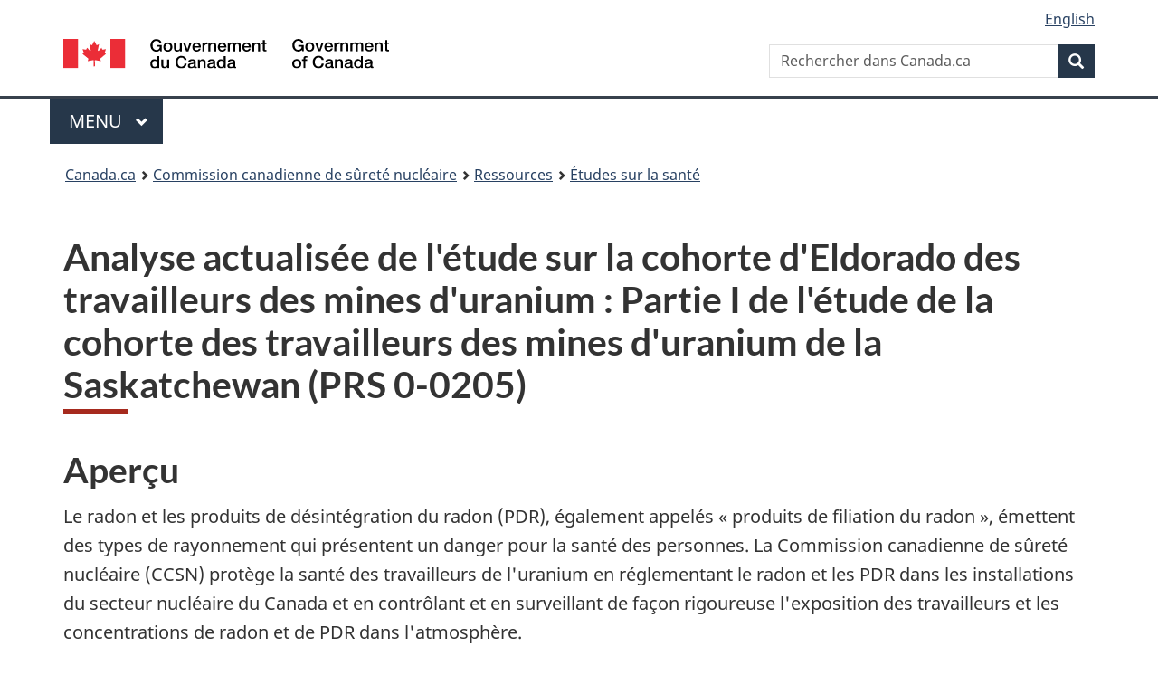

--- FILE ---
content_type: text/html
request_url: https://www.nuclearsafety.gc.ca/fra/resources/health/health-studies/eldorado/index.cfm
body_size: 11667
content:
<!DOCTYPE html><html lang="fr" dir="ltr" class="no-js"><head><meta charSet="utf-8"/><meta http-equiv="x-ua-compatible" content="ie=edge"/><meta name="viewport" content="width=device-width, initial-scale=1, shrink-to-fit=no"/><meta name="generator" content="Gatsby 5.14.5"/><meta content="width=device-width, initial-scale=1" name="viewport" data-gatsby-head="true"/><meta name="description" data-gatsby-head="true"/><meta name="author" content="Commission canadienne de sûreté nucléaire" data-gatsby-head="true"/><meta name="keywords" data-gatsby-head="true"/><meta name="dcterms.title" content="Analyse actualisée de l&#x27;étude sur la cohorte d&#x27;Eldorado des travailleurs des mines d&#x27;uranium : Partie I de l&#x27;étude de la cohorte des travailleurs des mines d&#x27;uranium de la Saskatchewan (PRS 0-0205)" data-gatsby-head="true"/><meta name="dcterms.description" data-gatsby-head="true"/><meta name="dcterms.creator" content="Commission canadienne de sûreté nucléaire" data-gatsby-head="true"/><meta name="dcterms.language" title="ISO639-2/T" content="fra" data-gatsby-head="true"/><meta name="dcterms.subject" data-gatsby-head="true"/><meta name="dcterms.issued" title="W3CDTF" data-gatsby-head="true"/><meta name="dcterms.modified" title="W3CDTF" content="2015-12-14" data-gatsby-head="true"/><link data-identity="gatsby-global-css" href="/styles.a56bf2a90b164dac033e.css" rel="stylesheet" type="text/css"/><link rel="preconnect" href="https://www.googletagmanager.com"/><link rel="dns-prefetch" href="https://www.googletagmanager.com"/><script async="" src="https://www.googletagmanager.com/gtag/js?id=G-QC2HF5WL34"></script><script>
      
      function gaOptout(){document.cookie=disableStr+'=true; expires=Thu, 31 Dec 2099 23:59:59 UTC;path=/',window[disableStr]=!0}var gaProperty='G-QC2HF5WL34',disableStr='ga-disable-'+gaProperty;document.cookie.indexOf(disableStr+'=true')>-1&&(window[disableStr]=!0);
      if(true) {
        window.dataLayer = window.dataLayer || [];
        function gtag(){dataLayer.push(arguments);}
        gtag('js', new Date());

        gtag('config', 'G-QC2HF5WL34', {"anonymize_ip":true,"cookie_flags":"SameSite=None;Secure","send_page_view":false});
      }
      </script><link rel="sitemap" type="application/xml" href="/sitemap-index.xml"/><link rel="sitemap" type="application/xml" href="/sitemap-index.xml"/><title data-gatsby-head="true">Analyse actualisée de l&#x27;étude sur la cohorte d&#x27;Eldorado des travailleurs des mines d&#x27;uranium : Partie I de l&#x27;étude de la cohorte des travailleurs des mines d&#x27;uranium de la Saskatchewan (PRS 0-0205)</title><link href="/GCWeb/assets/favicon.ico" rel="icon" type="image/x-icon" data-gatsby-head="true"/><link rel="schema.dcterms" href="http://purl.org/dc/terms/" data-gatsby-head="true"/></head><body class="page-type-nav" vocab="http://schema.org" typeof="WebPage"><div id="___gatsby"><div style="outline:none" tabindex="-1" id="gatsby-focus-wrapper"><noscript><link rel="stylesheet" type="text/css" href="/wet-boew/css/noscript.min.css"/></noscript><nav><ul id="wb-tphp"><li class="wb-slc"><a class="wb-sl" href="#wb-cont">Passer au contenu principal</a></li><li class="wb-slc visible-sm visible-md visible-lg"><a class="wb-sl" href="#wb-info">Passer à « À propos de ce site »</a></li></ul></nav><header><div id="wb-bnr" class="container"><div class="row"><section id="wb-lng" class="col-xs-3 col-sm-12 pull-right text-right"><h2 class="wb-inv">Sélection de la langue</h2><ul class="list-inline mrgn-bttm-0"><li><a href="/eng/resources/health/health-studies/eldorado/" lang="en"><span class="hidden-xs">English</span><abbr title="English" translate="no" class="visible-xs h3 mrgn-tp-sm mrgn-bttm-0 text-uppercase">en</abbr></a></li></ul></section><div class="brand col-xs-9 col-sm-5 col-md-4" property="publisher" typeof="GovernmentOrganization"><a href="https://www.canada.ca/fr.html" property="url"><img src="/GCWeb/assets/sig-blk-fr.svg" alt="Gouvernement du Canada" property="logo"/><span class="wb-inv"> / <span lang="en">Government of Canada</span></span></a><meta property="name" content="Gouvernement du Canada"/><meta property="areaServed" typeof="Country" content="Canada"/><link property="logo" href="/GCWeb/assets/wmms-blk.svg"/></div><section id="wb-srch" class="col-lg-offset-4 col-md-offset-4 col-sm-offset-2 col-xs-12 col-sm-5 col-md-4"><h2>Recherche</h2><form action="https://www.canada.ca/fr/commission-surete-nucleaire/rechercher.html" method="get" name="cse-search-box" role="search"><div class="form-group wb-srch-qry"><label for="wb-srch-q" class="wb-inv">Rechercher dans Canada.ca</label><input id="wb-srch-q" list="wb-srch-q-ac" class="wb-srch-q form-control" name="q" type="search" size="34" maxLength="170" placeholder="Rechercher dans Canada.ca" value=""/><datalist id="wb-srch-q-ac"></datalist></div><div class="form-group submit"><button type="submit" id="wb-srch-sub" class="btn btn-primary btn-small" name="wb-srch-sub"><span class="glyphicon-search glyphicon"></span><span class="wb-inv">Recherche</span></button></div></form></section></div></div><hr/><div class="container"><div class="row"><div class="col-md-8"><nav class="gcweb-menu" typeof="SiteNavigationElement"><h2 class="wb-inv">Menu</h2><button type="button" aria-haspopup="true" aria-expanded="false">Menu<span class="wb-inv"> principal</span> <span class="expicon glyphicon glyphicon-chevron-down"></span></button><ul id="nyb" role="menu" aria-orientation="vertical" data-ajax-replace="https://www.canada.ca/content/dam/canada/sitemenu/sitemenu-v2-fr.html"><li role="presentation"><a role="menuitem" href="https://www.canada.ca/fr/services/emplois.html">Emplois et milieu de travail</a></li><li role="presentation"><a role="menuitem" href="https://www.canada.ca/fr/services/immigration-citoyennete.html">Immigration et citoyenneté</a></li><li role="presentation"><a role="menuitem" href="https://voyage.gc.ca/">Voyage et tourisme</a></li><li role="presentation"><a role="menuitem" href="https://www.canada.ca/fr/services/entreprises.html">Entreprises et industrie</a></li><li role="presentation"><a role="menuitem" href="https://www.canada.ca/fr/services/prestations.html">Prestations</a></li><li role="presentation"><a role="menuitem" href="https://www.canada.ca/fr/services/sante.html">Santé</a></li><li role="presentation"><a role="menuitem" href="https://www.canada.ca/fr/services/impots.html">Impôts</a></li><li role="presentation"><a role="menuitem" href="https://www.canada.ca/fr/services/environnement.html">Environnement et ressources naturelles</a></li><li role="presentation"><a role="menuitem" href="https://www.canada.ca/fr/services/defense.html">Sécurité nationale et défense</a></li><li role="presentation"><a role="menuitem" href="https://www.canada.ca/fr/services/culture.html">Culture, histoire et sport</a></li><li role="presentation"><a role="menuitem" href="https://www.canada.ca/fr/services/police.html">Services de police, justice et urgences</a></li><li role="presentation"><a role="menuitem" href="https://www.canada.ca/fr/services/transport.html">Transport et infrastructure</a></li><li role="presentation"><a role="menuitem" href="https://www.international.gc.ca/world-monde/index.aspx?lang=fra">Canada et le monde</a></li><li role="presentation"><a role="menuitem" href="https://www.canada.ca/fr/services/finance.html">Argent et finances</a></li><li role="presentation"><a role="menuitem" href="https://www.canada.ca/fr/services/science.html">Science et innovation</a></li></ul></nav></div></div></div><div id="wb-bc" property="breadcrumb"><h2>Vous êtes ici :</h2><div class="container"><nav class="breadcrumb" aria-label="Breadcrumb"><ol class="breadcrumb__list"><li class="breadcrumb__list__item"><a href="https://www.canada.ca" class="[object Object]">Canada.ca</a></li><span class="breadcrumb__separator" aria-hidden="true"></span><li class="breadcrumb__list__item"><a class="[object Object]" href="/fra/">Commission canadienne de sûreté nucléaire</a></li><span class="breadcrumb__separator" aria-hidden="true"></span><li class="breadcrumb__list__item"><a class="[object Object]" href="/fra/resources/">Ressources</a></li><span class="breadcrumb__separator" aria-hidden="true"></span><li class="breadcrumb__list__item"><a aria-current="page" class="[object Object]" href="/fra/resources/health/">Études sur la santé</a></li></ol></nav></div></div></header><main class="container" property="mainContentOfPage" resource="#wb-main" typeof="WebPageElement"><h1 id="wb-cont" property="name">Analyse actualisée de l'étude sur la cohorte d'Eldorado des travailleurs des mines d'uranium : Partie I de l'étude de la cohorte des travailleurs des mines d'uranium de la Saskatchewan (PRS 0-0205)</h1><div>
<!--   Site wide incident banner start -->
<!-- <div class="alert alert-danger module-simplify"> <h3><span class="">Nous surveillons de près les événements en Ukraine et collaborons étroitement avec nos homologues fédéraux et internationaux pour offrir notre aide. </span></h3> <p><a href="/fra/resources/news-room/ukraine-media-kit">Consultez les dernières mises à jour</a></p> </div> </div>-->
<!--  Site wide incident banner end -->
<h2>Aper&ccedil;u</h2>
<p>
    Le radon et les produits de d&eacute;sint&eacute;gration du radon (PDR), &eacute;galement appel&eacute;s &laquo;
    produits de filiation du radon &raquo;, &eacute;mettent des types de rayonnement qui pr&eacute;sentent un danger
    pour la sant&eacute; des personnes. La Commission canadienne de s&ucirc;ret&eacute; nucl&eacute;aire (CCSN)
    prot&egrave;ge la sant&eacute; des travailleurs de l'uranium en r&eacute;glementant le radon et les PDR dans les
    installations du secteur nucl&eacute;aire du Canada et en contr&ocirc;lant et en surveillant de fa&ccedil;on
    rigoureuse l'exposition des travailleurs et les concentrations de radon et de PDR dans l'atmosph&egrave;re.
</p>
<p>
    Le radon, un gaz radioactif inodore et incolore, se trouve naturellement dans l'environnement &agrave; la suite de
    la d&eacute;sint&eacute;gration radioactive de l'uranium dans les sols et les roches. Le radon se
    d&eacute;sint&egrave;gre &agrave; son tour par le biais d'une s&eacute;rie de produits de
    d&eacute;sint&eacute;gration radioactive &agrave; tr&egrave;s courte p&eacute;riode (polonium 218, plomb 214,
    bismuth 214 et polonium 214). Les PDR ne sont pas des gaz, mais des particules en suspension porteuses d'une charge
    &eacute;lectrique qui, en suspension dans l'air, se fixent g&eacute;n&eacute;ralement aux particules de
    poussi&egrave;re ou &agrave; la surface de mat&eacute;riaux solides; toutefois, certains produits peuvent demeurer
    libres. Qu'ils soient fix&eacute;s ou libres, les PDR peuvent &ecirc;tre inhal&eacute;s. Le cas
    &eacute;ch&eacute;ant, ces produits p&eacute;n&egrave;trent dans les poumons et &eacute;mettent un rayonnement alpha
    qui peut endommager les cellules vivantes qui les tapissent.
</p>
<p>Pour en savoir davantage sur le <a href="/fra/resources/fact-sheets/radon">radon</a>.</p>
<div class="alert alert-info">
    <h3>En bref :</h3>
    <ul>
        <li>
            La pr&eacute;sente &eacute;tude vise &agrave; &eacute;tablir le lien entre le cancer du poumon
            (d&eacute;c&egrave;s et nouveaux cas de cancer) et les expositions aux produits de filiation du radon au
            sein d'une cohorte de 17 660 travailleurs des mines d'uranium d'Eldorado, qui ont commenc&eacute; &agrave;
            travailler aux sites miniers de Beaverlodge et de Port Radium, ainsi qu'aux installations de radium et
            d'uranium de Port Hope, entre 1932 et 1980, et qui ont fait l'objet d'un suivi jusqu'en 1999.
        </li>
        <li>
            Il s'agit de l'actualisation de l'&eacute;tude Eldorado initiale sur la cohorte (groupe d'&eacute;tude)
            portant sur le taux de mortalit&eacute; sur les sites miniers de Beaverlodge
            <a
                href="http://www.ncbi.nlm.nih.gov/pubmed/3461198?ordinalpos=3&amp;itool=EntrezSystem2.PEntrez.Pubmed.Pubmed_ResultsPanel.Pubmed_DefaultReportPanel.Pubmed_RVDocSum"
                >(Howe et coll., 1986, en anglais)</a
            >
            <a
                href="http://www.ncbi.nlm.nih.gov/pubmed/8677296?ordinalpos=8&amp;itool=EntrezSystem2.PEntrez.Pubmed.Pubmed_ResultsPanel.Pubmed_DefaultReportPanel.Pubmed_RVDocSum"
                >(Howe et Stager, 1996, en anglais)</a
            >
            et de Port Radium
            <a
                href="http://www.ncbi.nlm.nih.gov/pubmed/3480377?ordinalpos=1&amp;itool=EntrezSystem2.PEntrez.Pubmed.Pubmed_ResultsPanel.Pubmed_DefaultReportPanel.Pubmed_RVDocSum"
                >(Howe et coll., 1987 en anglais)</a
            >
            et le site d'installation de radium et uranium de Port Hope.
        </li>
    </ul>
</div>
<p>Cette &eacute;tude conclut :</p>
<ul>
    <li>
        En g&eacute;n&eacute;ral, les employ&eacute;s charg&eacute;s de l'extraction et du traitement de l'uranium sont
        en aussi bonne sant&eacute; que l'ensemble de la population masculine canadienne.
    </li>
    <li>
        Le cancer du poumon est la seule maladie qui montre invariablement des taux significativement plus
        &eacute;lev&eacute;s de mortalit&eacute; et d'incidence chez les travailleurs des mines d'uranium.
    </li>
    <li>
        En g&eacute;n&eacute;ral, le risque d'apparition du cancer du poumon augmente proportionnellement avec
        l'exposition aux produits de filiation du radon.
    </li>
    <li>
        Aucune donn&eacute;e probante sur le plan statistique n'a r&eacute;v&eacute;l&eacute; un lien entre l'exposition
        aux produits de filiation du radon et d'autres maladies (outre le cancer du poumon).
    </li>
</ul>
<ol>
    <li><a href="#1">Objectifs de l'&eacute;tude</a></li>
    <li><a href="#2">Contexte</a></li>
    <li><a href="#3">M&eacute;thodes</a></li>
    <li><a href="#4">Principaux r&eacute;sultats et conclusions</a></li>
    <li><a href="#6">Prochaines &eacute;tapes</a></li>
    <li><a href="#7">Conclusions d&eacute;taill&eacute;es de l'&eacute;tude</a></li>
</ol>
<p class="text-right">
    <a href="#wb-cont"><span class="wb-icon-nav-090-alt"></span>Haut de la page</a>
</p>
<hr />
<h3 id="1">Objectifs de l'&eacute;tude</h3>
<ul>
    <li>
        Comprendre le lien entre l'exposition aux PDR et le risque d'apparition d'un cancer du poumon ou d'une autre
        maladie.
    </li>
    <li>
        Comparer les taux de mortalit&eacute; et d'incidence du cancer de la cohorte actualis&eacute;e &agrave; ceux de
        la population canadienne g&eacute;n&eacute;rale.
    </li>
    <li>
        Analyser les taux de mortalit&eacute; et d'incidence du cancer du poumon associ&eacute;s &agrave; l'exposition
        aux PDR de la cohorte actualis&eacute;e.
    </li>
    <li>
        Analyser les taux de mortalit&eacute; et d'incidence du cancer, autre que le cancer du poumon, qui sont
        associ&eacute;s &agrave; l'exposition aux PDR et au rayonnement gamma.
    </li>
</ul>
<h3 id="2">Contexte</h3>
<ul>
    <li>
        En 1993, une commission conjointe f&eacute;d&eacute;rale-provinciale des projets d'exploitation de mines
        d'uranium propos&eacute;es dans le nord de la Saskatchewan a recommand&eacute; que soient men&eacute;es des
        &eacute;tudes sur la sant&eacute; des travailleurs des mines d'uranium du pass&eacute;, du pr&eacute;sent et du
        futur.
    </li>
    <li>
        La commission jugeait n&eacute;cessaire de r&eacute;aliser une &eacute;tude permettant de d&eacute;terminer les
        r&eacute;percussions possibles sur la sant&eacute; des travailleurs du secteur de l'uranium, surtout pour
        examiner le lien entre le cancer du poumon et l'exposition aux PDR.
    </li>
    <li>
        &Agrave; la suite de la recommandation formul&eacute;e ci-dessus, le groupe d'&eacute;tude de la cohorte de
        mineurs d'uranium de la Saskatchewan (SUMC pour Saskatchewan Uranium Miner's Cohort) a &eacute;t&eacute;
        form&eacute;. On y trouve des membres des gouvernements provincial et f&eacute;d&eacute;ral (y compris la CCSN),
        de m&ecirc;me que des repr&eacute;sentants de l'industrie et des travailleurs.
    </li>
    <li>
        Le groupe d'&eacute;tude SUMC a r&eacute;alis&eacute; deux &eacute;tudes pour accomplir son mandat : la partie I
        correspond &agrave; la pr&eacute;sente &eacute;tude (&eacute;largissement de la cohorte Eldorado initiale),
        alors que la partie II consiste en une &eacute;tude de faisabilit&eacute; portant sur l'&eacute;tat de
        sant&eacute; des travailleurs contemporains des mines d'uranium (apr&egrave;s 1975).
    </li>
    <li>
        Les &eacute;tudes Eldorado initiales ont r&eacute;v&eacute;l&eacute; une surmortalit&eacute; due au cancer du
        poumon chez les mineurs de Beaverlodge et de Port Radium en raison d'expositions &agrave; des PDR &agrave;
        fortes concentrations. Les travailleurs de la mine de Port Radium ont re&ccedil;u les plus fortes expositions
        &agrave; des PDR, soit environ 900 mSv durant leur carri&egrave;re.
    </li>
    <li>
        Les &eacute;tudes initiales ont aussi r&eacute;v&eacute;l&eacute; un taux de mortalit&eacute; normal chez les
        travailleurs d'uranium et de radium de Port Hope, probablement en raison des tr&egrave;s faibles expositions aux
        PDR &agrave; ce site.
    </li>
</ul>
<p class="text-right">
    <a href="#wb-cont"><span class="wb-icon-nav-090-alt"></span>Haut de la page</a>
</p>
<h3 id="3">M&eacute;thodes</h3>
<ul>
    <li>
        La pr&eacute;sente &eacute;tude actualise l'&eacute;tude Eldorado initiale portant sur 17 660 travailleurs ayant
        commenc&eacute; &agrave; travailler entre 1932 et 1980.
    </li>
    <li>
        Les donn&eacute;es sur l'historique d'emploi et les expositions au rayonnement des travailleurs ont
        &eacute;t&eacute; recueillies jusqu'en 1999. Selon toute attente, les travailleurs &eacute;taient jadis
        expos&eacute;s &agrave; de plus fortes concentrations (moyenne cumulative de l'exposition), comparativement aux
        travailleurs des mines plus modernes.
    </li>
    <li>
        La pr&eacute;sente &eacute;tude inclut l'information des dossiers de d&eacute;c&egrave;s pour 19 ans
        suppl&eacute;mentaires (pour un total de 50 ann&eacute;es) et des dossiers d'incidence pour 31 ans sur le cancer
        jamais pris en compte auparavant.
    </li>
</ul>
<p class="text-right">
    <a href="#wb-cont"><span class="wb-icon-nav-090-alt"></span>Haut de la page</a>
</p>
<h3 id="4">Principaux r&eacute;sultats et conclusions</h3>
<ol>
    <li>
        En g&eacute;n&eacute;ral, les employ&eacute;s charg&eacute;s de l'extraction et du traitement de l'uranium sont
        en aussi bonne sant&eacute; que l'ensemble de la population masculine canadienne.
    </li>
    <li>
        Le cancer du poumon est la seule maladie qui montre invariablement des taux significativement plus
        &eacute;lev&eacute;s de mortalit&eacute; et d'incidence chez les travailleurs des mines d'uranium.
    </li>
    <li>
        En g&eacute;n&eacute;ral, le risque d'apparition du cancer du poumon augmente proportionnellement avec
        l'exposition aux PDR.
    </li>
    <li>
        Aucune donn&eacute;e probante sur le plan statistique n'a r&eacute;v&eacute;l&eacute; un lien entre l'exposition
        aux PDR et d'autres maladies (outre le cancer du poumon).
    </li>
</ol>
<p><a href="#7">Pour en savoir davantage sur les conclusions de l'&eacute;tude</a>.</p>
<p class="text-right">
    <a href="#wb-cont"><span class="wb-icon-nav-090-alt"></span>Haut de la page</a>
</p>
<h3 id="6">Prochaines &eacute;tapes</h3>
<ul>
    <li>
        Soixante-quinze pour cent (75 %) des personnes faisant partie de la cohorte d'Eldorado &eacute;taient vivantes
        &agrave; la fin de 1999, et de nombreux hommes avaient 65 ans ou moins. Il s'agit d'une statistique importante
        si l'on consid&egrave;re que ces hommes pourraient encore travailler dans une mine moderne aujourd'hui et ainsi
        prendre part &agrave; de futures &eacute;tudes.
    </li>
    <li>
        Le suivi et l'analyse &agrave; venir de l'incidence et de la mortalit&eacute; du cancer chez les employ&eacute;s
        d'Eldorado devraient donner davantage de pr&eacute;cisions sur les effets de l'extraction et du traitement de
        l'uranium sur la sant&eacute; des travailleurs et permettre de mieux comprendre les risques pour la sant&eacute;
        de l'exposition au radon r&eacute;sidentiel et d'y faire face.
    </li>
</ul>
<p>
    <a href="/fra/resources/health/">Retourner &agrave; la page Web principale sur les &eacute;tudes de sant&eacute;</a
    >.
</p>
<p>
    Pour obtenir une copie du rapport (en anglais seulement), veuillez
    <a href="http://www.nuclearsafety.gc.ca/fra/contact-us/#general">communiquer avec la CCSN</a>.
</p>
<div class="indent2"></div>
<p class="text-right">
    <a href="#wb-cont"><span class="wb-icon-nav-090-alt"></span>Haut de la page</a>
</p>
<hr />
<h2 id="7">Conclusions d&eacute;taill&eacute;es de l'&eacute;tude</h2>
<p>
    <strong>Conclusion 1 : </strong>En g&eacute;n&eacute;ral, les employ&eacute;s charg&eacute;s de l'extraction et du
    traitement de l'uranium sont en aussi bonne sant&eacute; que l'ensemble de la population masculine canadienne.
</p>
<div class="indent2">
    <h3>Preuves &agrave; l'appui :</h3>
    <ul>
        <li>
            La r&eacute;duction du risque de cancer, autre que le cancer du poumon, pourrait s'expliquer par &laquo;
            l'effet du travailleur en bonne sant&eacute; &raquo;. <br />
        </li>
        <li>
            Comme les mineurs exercent un travail physique ardu, ils sont probablement plus actifs physiquement que la
            population en g&eacute;n&eacute;ral.
        </li>
        <li>
            De m&ecirc;me, on a observ&eacute; au sein de la cohorte des taux de mortalit&eacute; moins
            &eacute;lev&eacute;s pour des maladies autres que le cancer, comme la cardiopathie, probablement pour des
            raisons similaires.
        </li>
        <li>
            Les d&eacute;c&egrave;s attribuables &agrave; la consommation d'alcool et &agrave; des causes externes comme
            des homicides, des suicides et des accidents, entre autres, expliquaient les taux de mortalit&eacute;
            &eacute;lev&eacute;s chez les employ&eacute;s des sites miniers (Beaverlodge et Port Radium). Des facteurs
            li&eacute;s au mode de vie et &agrave; l'environnement nordique &eacute;loign&eacute; pourraient avoir
            contribu&eacute; &agrave; ces d&eacute;c&egrave;s.
        </li>
    </ul>
</div>
<p>
    <strong>Conclusion 2 : </strong>Le cancer du poumon est la seule maladie qui montre invariablement des taux
    significativement plus &eacute;lev&eacute;s de mortalit&eacute; et d'incidence chez les travailleurs des mines
    d'uranium.
</p>
<div class="indent2">
    <h3>Preuves &agrave; l'appui :</h3>
    <ul>
        <li>
            Les taux d'incidence du cancer du poumon et les taux de mortalit&eacute; li&eacute;s &agrave; ce type de
            cancer sont beaucoup plus &eacute;lev&eacute;s chez les travailleurs des sites de Port Radium et de
            Beaverlodge, comparativement &agrave; la population masculine canadienne.
        </li>
        <li>
            Les taux sup&eacute;rieurs d'incidence du cancer du poumon et les taux de mortalit&eacute; connexes chez les
            travailleurs des sites de Port Radium et de Beaverlodge pourraient largement &ecirc;tre attribuables
            &agrave; une exposition intense aux PDR dans les anciennes mines.
        </li>
        <li>
            Les taux d'incidence du cancer du poumon et les taux de mortalit&eacute; li&eacute;s &agrave; ce type de
            cancer sont normaux chez les travailleurs du site de Port Hope.
        </li>
        <li>
            Le cancer du poumon est le seul effet sur la sant&eacute; connu qui est associ&eacute; &agrave; l'exposition
            aux PDR.
        </li>
        <li>
            La mauvaise ventilation des mines et l'inexistence de programmes de protection contre le rayonnement ont
            entraîn&eacute; des expositions aux PDR &agrave; de tr&egrave;s fortes concentrations chez les travailleurs
            des mines d'uranium d'autrefois.
        </li>
    </ul>
</div>
<p>
    <strong>Conclusion 3 : </strong>En g&eacute;n&eacute;ral, le risque d'apparition du cancer du poumon augmente
    proportionnellement avec l'exposition aux PDR.
</p>
<div class="indent2">
    <h3>Preuves &agrave; l'appui :</h3>
    <ul>
        <li>
            L'exposition aux PDR a &eacute;t&eacute; calcul&eacute;e afin de d&eacute;terminer ses cons&eacute;quences
            sur le taux d'incidence et de mortalit&eacute; du cancer du poumon dans le cadre de l'&eacute;tude.
        </li>
        <li>
            Le risque de mortalit&eacute; ou d'incidence d&ucirc; au cancer du poumon a augment&eacute; de fa&ccedil;on
            significative pour la cohorte, sauf chez les travailleurs du site de Port Hope, en raison d'une exposition
            minimale aux PDR &agrave; Port Hope.
        </li>
        <li>
            Trois facteurs importants ont r&eacute;duit le risque d'apparition du cancer du poumon : le grand nombre
            d'ann&eacute;es &eacute;coul&eacute;es depuis l'exposition, l'&acirc;ge atteint et la diminution du
            d&eacute;bit de dose.
        </li>
        <li>
            Comme pour les donn&eacute;es sur la mortalit&eacute;, plus l'exposition aux PDR est &eacute;lev&eacute;e
            chez les hommes, plus le risque de cancer du poumon augmente; cette corr&eacute;lation est statistiquement
            significative.
        </li>
    </ul>
</div>
<p>
    <strong>Conclusion 4 : </strong>Aucune donn&eacute;e probante sur le plan statistique n'a
    r&eacute;v&eacute;l&eacute; un lien entre l'exposition aux PDR et d'autres maladies (outre le cancer du poumon).
</p>
<div class="indent2">
    <h3>Preuves &agrave; l'appui :</h3>
    <ul>
        <li>
            Pour appuyer leurs observations, les auteurs de l'&eacute;tude Eldorado actualis&eacute;e ont cit&eacute; un
            article r&eacute;dig&eacute; par Darby et coll., 1995, se traduisant comme suit : &laquo; Le cancer du
            poumon est de loin la cons&eacute;quence de l'exposition aux produits de filiation du radon la plus
            importante &agrave; long terme sur la sant&eacute; des mineurs de fond. En fait, il y a peu ou pas de
            donn&eacute;es probantes sur d'autres effets n&eacute;fastes &agrave; long terme sur la sant&eacute;
            d&eacute;coulant d'une telle exposition. &raquo;
        </li>
        <li>
            Les doses de rayonnement gamma, qui ont &eacute;galement fait l'objet de l'&eacute;tude, n'ont fourni aucune
            donn&eacute;e significative sur le plan statistique &eacute;tablissant un lien entre l'exposition &agrave;
            de telles doses et toute forme de cancer ou toute cause de mortalit&eacute;.
        </li>
        <li>
            Il est bien connu que des doses &eacute;lev&eacute;es de rayonnement gamma peuvent accroître le risque
            d'apparition de bon nombre de cancers
            <a href="http://www.unscear.org/unscear/fra/publications/2000_2.html">(rapport UNSCEAR, 2000)</a>, la
            leuc&eacute;mie &eacute;tant l'une des formes les plus probables. Par contre, la pr&eacute;sente
            &eacute;tude a r&eacute;v&eacute;l&eacute; que la dose moyenne de rayonnement gamma &agrave; laquelle la
            cohorte d'Eldorado a &eacute;t&eacute; expos&eacute;e &eacute;tait plut&ocirc;t faible, et que l'apparition
            des effets n&eacute;fastes n'est pas pr&eacute;vue. Il convient toutefois de noter que l'efficacit&eacute;
            statistique de cette &eacute;tude n'est pas assez grande pour permettre de d&eacute;celer des effets de
            l'exposition au rayonnement gamma, cette derni&egrave;re &eacute;tant trop faible.
        </li>
    </ul>
</div>
<p class="text-right">
    <a href="#wb-cont"><span class="wb-icon-nav-090-alt"></span>Haut de la page</a>
</p>
<h3>Renseignements suppl&eacute;mentaires</h3>
<ul>
    <li>
        Aucune donn&eacute;e n'&eacute;tait disponible sur le tabagisme ou d'autres agents canc&eacute;rog&egrave;nes
        possibles au sein de la cohorte. Le
        <a href="http://www.cancer.ca/fr-ca/prevention-and-screening/live-well/smoking-and-tobacco/?region=on"
            >tabagisme</a
        >, qui est la principale cause de cancer du poumon au Canada, est responsable de 30 % de tous les
        d&eacute;c&egrave;s caus&eacute;s par le cancer et de plus de 85 % des cas de cancer du poumon au Canada.
        L'exposition aux PDR est la principale cause du cancer du poumon chez les non-fumeurs; ce risque est accru chez
        les fumeurs. Il est donc important de tenir compte de l'incidence possible du tabagisme sur l'estimation des
        risques lorsque vient le temps d'interpr&eacute;ter les r&eacute;sultats de telles recherches.
    </li>
    <li>
        La pr&eacute;sente &eacute;tude actualis&eacute;e montre des r&eacute;sultats similaires &agrave; ceux de
        l'&eacute;tude Eldorado initiale, mais fait part de constatations r&eacute;v&eacute;lant que le seul effet connu
        de l'exposition aux PDR sur la sant&eacute; est associ&eacute; au cancer du poumon.
    </li>
    <li>
        De nos jours, le total des
        <a href="https://api.cnsc-ccsn.gc.ca/dms/digital-medias/INFO_0775_f.pdf/object">doses de rayonnement</a> re&ccedil;ues par les
        travailleurs des mines d'uranium est tr&egrave;s faible (0,5 mSv/ann&eacute;e en moyenne), bien en
        de&ccedil;&agrave; des limites r&eacute;glementaires. Il est important de noter que les mines d'uranium
        actuelles ont adopt&eacute; des programmes de radioprotection, des limites r&eacute;glementaires strictes et des
        programmes ALARA. Toutes ces mesures contribuent &agrave; maintenir les doses de rayonnement &agrave; des
        niveaux tr&egrave;s faibles, comparativement aux doses mesur&eacute;es jadis dans les mines d'uranium.
    </li>
    <li>
        Ces constatations cadrent bien avec les r&eacute;sultats d'autres &eacute;tudes portant sur des travailleurs de
        mines d'uranium, de m&ecirc;me qu'avec une analyse de donn&eacute;es tir&eacute;es de 11 &eacute;tudes portant
        sur des cohortes de travailleurs de mines d'uranium souterraines
        <a href="http://www.epa.gov/radon/beirvi.html">(rapport BEIR VI, en anglais)</a>. Elles cadrent &eacute;galement
        bien avec les conclusions d'un rapport r&eacute;cemment publi&eacute; par le Comit&eacute; scientifique des
        Nations Unies pour l'&eacute;tude des effets des rayonnements ionisants (UNSCEAR)
        <a href="http://www.unscear.org/docs/Radon-distrib.pdf">(UNSCEAR, 2009, en anglais)</a> qui fournit une analyse
        compl&egrave;te et un r&eacute;sum&eacute; de toutes les recherches sur le radon.
    </li>
</ul>
<div class="alert alert-info">
    ALARA signifie qu'il faut maintenir les expositions et les doses au &laquo; niveau le plus bas qu'il soit
    raisonnablement possible d'atteindre &raquo; en tenant compte des facteurs &eacute;conomiques et sociaux.
</div>
<p>
    Pour obtenir une copie du rapport (en anglais seulement), veuillez
    <a href="http://www.nuclearsafety.gc.ca/fra/contact-us/#general">communiquer avec la CCSN</a>.
</p>
<div class="indent2"></div>
<p class="text-right">
    <a href="#wb-cont"><span class="wb-icon-nav-090-alt"></span>Haut de la page</a>
</p>
<h3>Liens connexes :</h3>
<ul>
    <li>
        <a href="https://api.cnsc-ccsn.gc.ca/dms/digital-medias/February-2011-Info-0813-Radon-and-Health-INFO-0813_f.pdf/object"
            >Le radon et la sant&eacute; (INFO-0813)</a
        >
    </li>
    <li>
        <a href="http://www.unscear.org/docs/Radon-distrib.pdf"
            >Rapport du comit&eacute; United Nations Scientific Committee on the Effects of Atomic Radiation (UNSCEAR),
            communiqu&eacute; de presse</a
        >
        (source : UNSCEAR, en anglais)
    </li>
    <li>
        <a
            href="http://www.rrjournal.org/doi/full/10.1667/RR2237.1"
            title="http://www.rrjournal.org/doi/full/10.1667/RR2237.1"
            >Mortality (1950&ndash;1999) and cancer incidence (1969&ndash;1999) in the cohort of Eldorado uranium
            workers</a
        >, article (en anglais)
    </li>
    <li>
        <a href="https://api.cnsc-ccsn.gc.ca/dms/digital-medias/Opportunity-North-Vol13-Issue4-P21-The-Health-of-Uranium-Miners_e.pdf/object"
            >Opportunity North, article</a
        >
        (en anglais)
    </li>
    <li>
        <a href="https://api.cnsc-ccsn.gc.ca/dms/digital-medias/Uranium-2010-The-Future-is-U_e.pdf/object"
            >Donn&eacute;es &eacute;pid&eacute;miologiques et radioprotection</a
        >, Article (Uranium 2010 &laquo; The Future is U &raquo; DOCUMENT 5501) (en anglais)
    </li>
    <li>
        <a href="/fra/resources/health/health-studies/feasibility-study-saskatchewan-uranium-miners-cohort-study"
            >&Eacute;tude de faisabilit&eacute; : &Eacute;tudes sur la sant&eacute; des mineurs d'uranium de la
            Saskatchewan (PRS-0178)</a
        >
    </li>
    <li>
        <a
            href="/fra/resources/health/health-studies/radon-progeny-exposure-and-lung-cancer-mortality-study-newfoundland-fluorspar-miners"
            >Exposition aux produits de filiation du radon et cancer du poumon: &eacute;tude sur la mortalit&eacute; des
            travailleurs de la mine de Spath Fluor &agrave; Terre-Neuve, 1950-2001 (PRS-0193)</a
        >
    </li>
    <li>
        <a href="http://oem.bmj.com/content/50/10/920.abstract"
            >Mortality from lung cancer in Ontario uranium miners, r&eacute;sum&eacute;</a
        >
        (en anglais)
    </li>
    <li>
        <a href="http://www.nap.edu/catalog/5499/health-effects-of-exposure-to-radon-beir-vi"
            >Rapport BEIR VI &ndash; &Eacute;tude de la National Academy of Sciences</a
        >
        (en anglais)
    </li>
    <li>
        <a
            href="http://www.cancer.ca/fr-ca/prevention-and-screening/be-aware/harmful-substances-and-environmental-risks/radon/?region=on"
            >Soci&eacute;t&eacute; canadienne du Cancer</a
        >
    </li>
    <li>
        <a
            href="http://www.poumon.ca/radon-0?_ga=1.141050418.1823201124.1427833716"
            title="Association pulmonaire du Canada"
            >Association pulmonaire du Canada
        </a>
    </li>
    <li>
        <a href="http://www.who.int/ionizing_radiation/env/radon/en/index.html"
            >Projet international sur le radon - initiative de l'Organisation mondiale de la Sant&eacute;</a
        >
        (en anglais)
    </li>
    <li>
        Vous avez d'autres questions sur le radon dans les mines d'uranium et dans les installations de traitement?
        <a href="/fra/contact-us/">Contactez-nous</a>
    </li>
    <li>
        Vous avez d'autres questions sur la pr&eacute;sence de radon dans les maisons?
        <a href="http://www.hc-sc.gc.ca/hl-vs/iyh-vsv/environ/radon-fra.php"
            >Visitez le site de Sant&eacute; Canada &agrave; ce sujet</a
        >
    </li>
</ul>
<p class="text-right">
    <a href="#wb-cont"><span class="wb-icon-nav-090-alt"></span>Haut de la page</a>
</p>
<h2>Liens connexes</h2>
<ul>
    <li><a href="/fra/resources/health/">&Eacute;tudes de sant&eacute;</a></li>
    <li><a href="#7">Conclusions d&eacute;taill&eacute;es de l'&eacute;tude</a></li>
</ul>
</div><section class="pagedetails "><h2 class="wb-inv">Détails de la page</h2><div class="row"><div class="col-sm-8 col-md-9"></div><div class="col-xs-12"><dl id="wb-dtmd"><dt>Date de modification :</dt> <dd><time property="dateModified">2015-12-14</time></dd></dl></div></div></section></main><footer id="wb-info"><h2 class="wb-inv">À propos de ce site</h2><div class="gc-contextual"><div class="container"><nav><h3>Commission canadienne de sûreté nucléaire</h3><ul class="list-col-xs-1 list-col-sm-2 list-col-md-3"><li><a href="/fra/contact-us/">Contactez la CCSN</a></li><li><a href="/fra/acts-and-regulations/consultation/">Consultations</a></li><li><a href="https://rechercher.ouvert.canada.ca/donneesouvertes/?owner_org=cnsc-ccsn&amp;page=1&amp;sort=metadata_modified+desc">Gouvernement ouvert</a></li></ul></nav></div></div><div class="gc-main-footer"><div class="container"><nav><h3>Gouvernement du Canada</h3><ul class="list-col-xs-1 list-col-sm-2 list-col-md-3"><li><a href="https://www.canada.ca/fr/contact.html">Toutes les coordonnées</a></li><li><a href="https://www.canada.ca/fr/gouvernement/min.html">Ministères et organismes</a></li><li><a href="https://www.canada.ca/fr/gouvernement/systeme.html">À propos du gouvernement</a></li></ul><h4><span class="wb-inv">Thèmes et sujets</span></h4><ul class="list-unstyled colcount-sm-2 colcount-md-3"><li><a href="https://www.canada.ca/fr/services/emplois.html">Emplois</a></li><li><a href="https://www.canada.ca/fr/services/immigration-citoyennete.html">Immigration et citoyenneté</a></li><li><a href="https://voyage.gc.ca/">Voyage et tourisme</a></li><li><a href="https://www.canada.ca/fr/services/entreprises.html">Entreprises</a></li><li><a href="https://www.canada.ca/fr/services/prestations.html">Prestations</a></li><li><a href="https://www.canada.ca/fr/services/sante.html">Santé</a></li><li><a href="https://www.canada.ca/fr/services/impots.html">Impôts</a></li><li><a href="https://www.canada.ca/fr/services/environnement.html">Environnement et ressources naturelles</a></li><li><a href="https://www.canada.ca/fr/services/defense.html">Sécurité nationale et défense</a></li><li><a href="https://www.canada.ca/fr/services/culture.html">Culture, histoire et sport</a></li><li><a href="https://www.canada.ca/fr/services/police.html">Services de police, justice et urgences</a></li><li><a href="https://www.canada.ca/fr/services/transport.html">Transport et infrastructure</a></li><li><a href="https://www.international.gc.ca/world-monde/index.aspx?lang=fra">Le Canada et le monde</a></li><li><a href="https://www.canada.ca/fr/services/finance.html">Argent et finances</a></li><li><a href="https://www.canada.ca/fr/services/science.html">Science et innovation</a></li><li><a href="https://www.canada.ca/fr/services/autochtones.html">Autochtones</a></li><li><a href="https://www.canada.ca/fr/services/veterans-militaire.html">Vétérans et militaires</a></li><li><a href="https://www.canada.ca/fr/services/jeunesse.html">Jeunesse</a></li><li><a href="https://www.canada.ca/fr/services/evenements-vie.html">Gérer les événements de la vie</a></li></ul></nav></div></div><div class="gc-sub-footer"><div class="container d-flex align-items-center"><nav><h3 class="wb-inv">Organisation du gouvernement du Canada</h3><ul><li><a href="https://www.canada.ca/fr/sociaux.html">Médias sociaux</a></li><li><a href="https://www.canada.ca/fr/mobile.html">Applications mobiles</a></li><li><a href="https://canada.ca/fr/gouvernement/a-propos-canada-ca.html">À propos de Canada.ca</a></li><li><a href="https://www.canada.ca/fr/transparence/avis.html">Avis</a></li><li><a href="https://www.canada.ca/fr/transparence/confidentialite.html">Confidentialité</a></li></ul></nav><div class="wtrmrk align-self-end"><img src="/GCWeb/assets/wmms-blk.svg" alt="Symbole du gouvernement du Canada"/></div></div></div></footer></div><div id="gatsby-announcer" style="position:absolute;top:0;width:1px;height:1px;padding:0;overflow:hidden;clip:rect(0, 0, 0, 0);white-space:nowrap;border:0" aria-live="assertive" aria-atomic="true"></div></div><script id="gatsby-script-loader">/*<![CDATA[*/window.pagePath="/fra/resources/health/health-studies/eldorado/";/*]]>*/</script><!-- slice-start id="_gatsby-scripts-1" -->
          <script
            id="gatsby-chunk-mapping"
          >
            window.___chunkMapping="{\"app\":[\"/app-44af30882a79a84f1247.js\"],\"component---src-pages-404-js\":[\"/component---src-pages-404-js-34347ef38b0a4c5c56ae.js\"],\"component---src-pages-eng-corporate-accessibility-feedback-form-confirmation-js\":[\"/component---src-pages-eng-corporate-accessibility-feedback-form-confirmation-js-f5148dfb94d59bf67b8c.js\"],\"component---src-pages-eng-corporate-accessibility-feedback-form-index-js\":[\"/component---src-pages-eng-corporate-accessibility-feedback-form-index-js-ccce2c0f3a610fc5dc78.js\"],\"component---src-pages-eng-corporate-agreements-partnerships-international-agreements-index-js\":[\"/component---src-pages-eng-corporate-agreements-partnerships-international-agreements-index-js-6e7dcbb5b42fa233c906.js\"],\"component---src-pages-eng-get-involved-meet-the-nuclear-regulator-reg-form-confirmation-js\":[\"/component---src-pages-eng-get-involved-meet-the-nuclear-regulator-reg-form-confirmation-js-753648c401d37eac48d4.js\"],\"component---src-pages-eng-get-involved-meet-the-nuclear-regulator-reg-form-index-js\":[\"/component---src-pages-eng-get-involved-meet-the-nuclear-regulator-reg-form-index-js-44ceeae0aa924c05a990.js\"],\"component---src-pages-eng-get-involved-subscribe-confirmation-js\":[\"/component---src-pages-eng-get-involved-subscribe-confirmation-js-fc061701100694205b96.js\"],\"component---src-pages-eng-get-involved-subscribe-index-js\":[\"/component---src-pages-eng-get-involved-subscribe-index-js-e971609b3c103ecd6093.js\"],\"component---src-pages-eng-nuclear-substances-licensing-nuclear-substances-and-radiation-devices-confirmation-js\":[\"/component---src-pages-eng-nuclear-substances-licensing-nuclear-substances-and-radiation-devices-confirmation-js-bec0cc0d85e6037024cb.js\"],\"component---src-pages-eng-nuclear-substances-licensing-nuclear-substances-and-radiation-devices-index-js\":[\"/component---src-pages-eng-nuclear-substances-licensing-nuclear-substances-and-radiation-devices-index-js-aeb272385add8a68430b.js\"],\"component---src-pages-eng-nuclear-substances-licensing-nuclear-substances-and-radiation-devices-licence-search-index-js\":[\"/component---src-pages-eng-nuclear-substances-licensing-nuclear-substances-and-radiation-devices-licence-search-index-js-86724c9b8a12c2a5d3f9.js\"],\"component---src-pages-eng-nuclear-substances-licensing-nuclear-substances-and-radiation-devices-service-providers-service-providers-form-confirmation-js\":[\"/component---src-pages-eng-nuclear-substances-licensing-nuclear-substances-and-radiation-devices-service-providers-service-providers-form-confirmation-js-bb767b55de4592a1fbd9.js\"],\"component---src-pages-eng-nuclear-substances-licensing-nuclear-substances-and-radiation-devices-service-providers-service-providers-form-index-js\":[\"/component---src-pages-eng-nuclear-substances-licensing-nuclear-substances-and-radiation-devices-service-providers-service-providers-form-index-js-0417f6d0cccbc5cd18ff.js\"],\"component---src-pages-eng-resources-news-room-latest-news-index-js\":[\"/component---src-pages-eng-resources-news-room-latest-news-index-js-be2207e9b762e611c5d4.js\"],\"component---src-pages-eng-the-commission-hearings-browse-js\":[\"/component---src-pages-eng-the-commission-hearings-browse-js-6f934a0ecdfc524a1a5d.js\"],\"component---src-pages-eng-the-commission-hearings-documents-search-index-js\":[\"/component---src-pages-eng-the-commission-hearings-documents-search-index-js-87242ea66ec05a1ae294.js\"],\"component---src-pages-eng-the-commission-intervention-confirmation-js\":[\"/component---src-pages-eng-the-commission-intervention-confirmation-js-7735fbff598b3dd4548c.js\"],\"component---src-pages-eng-the-commission-intervention-index-js\":[\"/component---src-pages-eng-the-commission-intervention-index-js-99c7438c4f82bb000e2c.js\"],\"component---src-pages-eng-the-commission-meetings-documents-search-index-js\":[\"/component---src-pages-eng-the-commission-meetings-documents-search-index-js-b2a4d4682bb6f8cebb9e.js\"],\"component---src-pages-eng-the-commission-webcasts-index-js\":[\"/component---src-pages-eng-the-commission-webcasts-index-js-33958650da6d646799fe.js\"],\"component---src-pages-eng-transparency-contracts-js\":[\"/component---src-pages-eng-transparency-contracts-js-22d093bf4123e37f3160.js\"],\"component---src-pages-eng-transparency-grants-and-contribution-awards-over-25000-js\":[\"/component---src-pages-eng-transparency-grants-and-contribution-awards-over-25000-js-01436a61d085eecaaf5a.js\"],\"component---src-pages-eng-transparency-hospitality-expenses-js\":[\"/component---src-pages-eng-transparency-hospitality-expenses-js-0a051e6cc36dee8659d0.js\"],\"component---src-pages-eng-transparency-travel-expenses-js\":[\"/component---src-pages-eng-transparency-travel-expenses-js-ed2776911cb80f239bd6.js\"],\"component---src-pages-file-relative-directory-file-name-js\":[\"/component---src-pages-file-relative-directory-file-name-js-cfae436e63ca6cad4bf8.js\"],\"component---src-pages-fra-corporate-accessibility-feedback-form-confirmation-js\":[\"/component---src-pages-fra-corporate-accessibility-feedback-form-confirmation-js-d6676106ab5089ac95e5.js\"],\"component---src-pages-fra-corporate-accessibility-feedback-form-index-js\":[\"/component---src-pages-fra-corporate-accessibility-feedback-form-index-js-a5bc0f91f3966aa7ef33.js\"],\"component---src-pages-fra-corporate-agreements-partnerships-international-agreements-index-js\":[\"/component---src-pages-fra-corporate-agreements-partnerships-international-agreements-index-js-95d6161997c257ca57d8.js\"],\"component---src-pages-fra-get-involved-meet-the-nuclear-regulator-reg-form-confirmation-js\":[\"/component---src-pages-fra-get-involved-meet-the-nuclear-regulator-reg-form-confirmation-js-89a301a39a568a03ea8d.js\"],\"component---src-pages-fra-get-involved-meet-the-nuclear-regulator-reg-form-index-js\":[\"/component---src-pages-fra-get-involved-meet-the-nuclear-regulator-reg-form-index-js-83504bfda01bf47507e9.js\"],\"component---src-pages-fra-get-involved-subscribe-confirmation-js\":[\"/component---src-pages-fra-get-involved-subscribe-confirmation-js-7ab2bf3972de8e26688e.js\"],\"component---src-pages-fra-get-involved-subscribe-index-js\":[\"/component---src-pages-fra-get-involved-subscribe-index-js-3a340e2c5ca8c94c8ac7.js\"],\"component---src-pages-fra-nuclear-substances-licensing-nuclear-substances-and-radiation-devices-confirmation-js\":[\"/component---src-pages-fra-nuclear-substances-licensing-nuclear-substances-and-radiation-devices-confirmation-js-be7985735c847e02b093.js\"],\"component---src-pages-fra-nuclear-substances-licensing-nuclear-substances-and-radiation-devices-index-js\":[\"/component---src-pages-fra-nuclear-substances-licensing-nuclear-substances-and-radiation-devices-index-js-c2eb0067b005c85f48b4.js\"],\"component---src-pages-fra-nuclear-substances-licensing-nuclear-substances-and-radiation-devices-licence-search-index-js\":[\"/component---src-pages-fra-nuclear-substances-licensing-nuclear-substances-and-radiation-devices-licence-search-index-js-982fb01f3dc0083e3135.js\"],\"component---src-pages-fra-nuclear-substances-licensing-nuclear-substances-and-radiation-devices-service-providers-service-providers-form-confirmation-js\":[\"/component---src-pages-fra-nuclear-substances-licensing-nuclear-substances-and-radiation-devices-service-providers-service-providers-form-confirmation-js-7fb6011307629502323c.js\"],\"component---src-pages-fra-nuclear-substances-licensing-nuclear-substances-and-radiation-devices-service-providers-service-providers-form-index-js\":[\"/component---src-pages-fra-nuclear-substances-licensing-nuclear-substances-and-radiation-devices-service-providers-service-providers-form-index-js-8acf17e8bf2cc24cd05b.js\"],\"component---src-pages-fra-resources-news-room-latest-news-index-js\":[\"/component---src-pages-fra-resources-news-room-latest-news-index-js-54ee6b2288473539cf17.js\"],\"component---src-pages-fra-the-commission-hearings-browse-js\":[\"/component---src-pages-fra-the-commission-hearings-browse-js-015383e0dfa78b886170.js\"],\"component---src-pages-fra-the-commission-hearings-documents-search-index-js\":[\"/component---src-pages-fra-the-commission-hearings-documents-search-index-js-00ecce111e060220d508.js\"],\"component---src-pages-fra-the-commission-intervention-confirmation-js\":[\"/component---src-pages-fra-the-commission-intervention-confirmation-js-3e5deda3d0e2546ca79c.js\"],\"component---src-pages-fra-the-commission-intervention-index-js\":[\"/component---src-pages-fra-the-commission-intervention-index-js-5eae5c81d5e6212ad1a8.js\"],\"component---src-pages-fra-the-commission-meetings-documents-search-index-js\":[\"/component---src-pages-fra-the-commission-meetings-documents-search-index-js-767c440226a3465bdf93.js\"],\"component---src-pages-fra-the-commission-webcasts-index-js\":[\"/component---src-pages-fra-the-commission-webcasts-index-js-45a81514290633519f9c.js\"],\"component---src-pages-fra-transparency-contracts-js\":[\"/component---src-pages-fra-transparency-contracts-js-802032c171ffecafaf20.js\"],\"component---src-pages-fra-transparency-grants-and-contribution-awards-over-25000-js\":[\"/component---src-pages-fra-transparency-grants-and-contribution-awards-over-25000-js-ef982953e6c98a77fdfe.js\"],\"component---src-pages-fra-transparency-hospitality-expenses-js\":[\"/component---src-pages-fra-transparency-hospitality-expenses-js-cc60167f8bde279830c9.js\"],\"component---src-pages-fra-transparency-travel-expenses-js\":[\"/component---src-pages-fra-transparency-travel-expenses-js-f2f3d9742c7c5c914836.js\"],\"component---src-pages-index-js\":[\"/component---src-pages-index-js-46ad7e330fe2df43387d.js\"],\"component---src-pages-testing-testform-confirmation-js\":[\"/component---src-pages-testing-testform-confirmation-js-dd5d5cc38a10e17a152f.js\"],\"component---src-pages-testing-testform-index-js\":[\"/component---src-pages-testing-testform-index-js-809a238dbd57b6aa4330.js\"]}";
          </script>
        <script>window.___webpackCompilationHash="2a962f3f8d84265a74c3";</script><script src="/webpack-runtime-9b6dec80a8c34e44334e.js" async></script><script src="/framework-f136bbebe0065def9929.js" async></script><script src="/0ba0eeba-bf6356da55ceebc83c82.js" async></script><script src="/app-44af30882a79a84f1247.js" async></script><!-- slice-end id="_gatsby-scripts-1" --></body></html>

--- FILE ---
content_type: application/x-javascript
request_url: https://www.nuclearsafety.gc.ca/0ba0eeba-bf6356da55ceebc83c82.js
body_size: 116373
content:
(self.webpackChunkcnsc_ccsn=self.webpackChunkcnsc_ccsn||[]).push([[3163],{9377:function(e,a,r){e.exports=[{plugin:r(8710),options:{plugins:[],trackingIds:["G-QC2HF5WL34"],gtagConfig:{anonymize_ip:!0,cookie_flags:"SameSite=None;Secure"},pluginConfig:{head:!0,respectDNT:!1,exclude:[],origin:"https://www.googletagmanager.com",delayOnRouteUpdate:0}}},{plugin:r(6678),options:{plugins:[],useAutoGen:!0,crumbLabelUpdates:[{pathname:"/eng",crumbLabel:"Canadian Nuclear Safety Commission"},{pathname:"/eng/about-us",crumbLabel:"About us"},{pathname:"/eng/about-us/careers-at-cnsc",crumbLabel:"Careers"},{pathname:"/eng/about-us/careers-at-cnsc/cnsc-employee-benefits",crumbLabel:"Employee Benefits at a Glance"},{pathname:"/eng/about-us/careers-at-cnsc/cnsc-mngt-ex-benefits",crumbLabel:"Benefits at a Glance for Executives (MGT, RLE, and LC)"},{pathname:"/eng/about-us/careers-at-cnsc/cnsc-salary-ranges",crumbLabel:"CNSC Salary Ranges"},{pathname:"/eng/about-us/careers-at-cnsc/cnsc-student-benefits",crumbLabel:"Student Benefits at a Glance"},{pathname:"/eng/about-us/careers-at-cnsc/cnsc-total-rewards",crumbLabel:"Total Rewards at the CNSC"},{pathname:"/eng/about-us/careers-at-cnsc/collective-agreement",crumbLabel:"Collective agreement"},{pathname:"/eng/about-us/careers-at-cnsc/how-to-apply",crumbLabel:"How to apply"},{pathname:"/eng/about-us/careers-at-cnsc/how-to-prepare",crumbLabel:"Assessment and interview tips"},{pathname:"/eng/about-us/careers-at-cnsc/key-behavioral-competencies",crumbLabel:"CNSC key behavioural competencies"},{pathname:"/eng/about-us/careers-at-cnsc/life-at-cnsc",crumbLabel:"Life at the CNSC"},{pathname:"/eng/about-us/careers-at-cnsc/students-new-graduates",crumbLabel:"Students and new graduates"},{pathname:"/eng/about-us/careers-at-cnsc/terms-conditions-of-employment-executives",crumbLabel:"Directive on Terms and Conditions of Employment - Executives (MGT, RLE and LC)"},{pathname:"/eng/about-us/careers-at-cnsc/terms-conditions-of-employment-lawyers",crumbLabel:"Directive on Terms and Conditions of Employment – LP Lawyers"},{pathname:"/eng/about-us/careers-at-cnsc/terms-conditions-of-employment-students",crumbLabel:"Directive on Terms and Conditions of Employment for Students"},{pathname:"/eng/about-us/careers-at-cnsc/terms-conditions-of-employment-unrepresented",crumbLabel:"Directive on Terms and Conditions of Employment – Unrepresented and Excluded Employees REG1 to REG8"},{pathname:"/eng/about-us/history",crumbLabel:"CNSC History"},{pathname:"/eng/about-us/mandate",crumbLabel:"Mandate"},{pathname:"/eng/about-us/media-centre",crumbLabel:"Media centre"},{pathname:"/eng/about-us/media-centre/feature-articles",crumbLabel:"Feature articles"},{pathname:"/eng/about-us/media-centre/feature-articles/championing-science-and-inspiring-the-next-generation",crumbLabel:"Championing science and inspiring the next generation"},{pathname:"/eng/about-us/media-centre/feature-articles/fall-2023-update-whiteshell-reactor-1-project",crumbLabel:"Fall 2023 Update on the Whiteshell Reactor #1 Project"},{pathname:"/eng/about-us/media-centre/feature-articles/fukushima-waste-article",crumbLabel:"No harm as Japan releases treated water from the Fukushima Nuclear Power Plant"},{pathname:"/eng/about-us/media-centre/feature-articles/regulatory-cooperation-council-work-plan-for-small-modular-reactors",crumbLabel:"Regulatory Cooperation Council work plan for small modular reactors"},{pathname:"/eng/about-us/media-centre/feature-articles/risk-communications",crumbLabel:"Underscoring the importance of effective risk communication"},{pathname:"/eng/about-us/media-centre/feature-articles/spring-2023-update-nsdf-project",crumbLabel:"Update on the Near Surface Disposal Facility Project"},{pathname:"/eng/about-us/media-centre/feature-articles/strengthening-fitness-for-duty",crumbLabel:"Strengthening fitness for duty: REGDOC-2.2.4"},{pathname:"/eng/about-us/media-centre/feature-articles/the-natural-occurrence-of-radon-in-homes",crumbLabel:"The natural occurrence of radon in homes"},{pathname:"/eng/about-us/media-centre/feature-articles/ukraine-poland-visit",crumbLabel:"A ground-level look at nuclear realities in Ukraine and a visit to Poland"},{pathname:"/eng/about-us/media-centre/feature-articles/update-on-the-rook-i-project",crumbLabel:"Update on the Rook I Project"},{pathname:"/eng/about-us/media-centre/feature-articles/wheeler-river-project-bulletin-winter-2023",crumbLabel:"Wheeler River Project Bulletin"},{pathname:"/eng/about-us/media-centre/letters",crumbLabel:"Letters"},{pathname:"/eng/about-us/media-centre/letters/2025-03-national-post",crumbLabel:"Letter to the Editor in response to the Opinion piece posted on March 15, 2025, Canada must stop delaying resource projects"},{pathname:"/eng/about-us/media-centre/letters/addressing-concerns-from-rabble-2025",crumbLabel:"Addressing concerns from Rabble article on February 26, 2025"},{pathname:"/eng/about-us/media-centre/letters/education-ministers",crumbLabel:"Canada needs more engineering grads - especially women - to meet 2050 net-zero goals"},{pathname:"/eng/about-us/media-centre/letters/response-cela",crumbLabel:"CNSC response to Canadian Environmental Law Association re: Mine Waste at Four Elliot Lake Homes"},{pathname:"/eng/about-us/media-centre/nsdf-media-kit",crumbLabel:"Media kit: Near surface disposal facility"},{pathname:"/eng/about-us/media-centre/subscribe-rss",crumbLabel:"Subscribe to our RSS news feed"},{pathname:"/eng/about-us/media-centre/ukraine-media-kit",crumbLabel:"CNSC updates on the Invasion of Ukraine by Russia"},{pathname:"/eng/about-us/organization",crumbLabel:"Organization"},{pathname:"/eng/about-us/organization/chief-science-officer",crumbLabel:"CNSC's Chief Science Officer and the role of science"},{pathname:"/eng/about-us/organization/cnsc-executive",crumbLabel:"Executive Team Members"},{pathname:"/eng/about-us/organization/president",crumbLabel:"President"},{pathname:"/eng/about-us/our-experts",crumbLabel:"CNSC Experts"},{pathname:"/eng/about-us/our-experts/adam-levine",crumbLabel:"Adam Levine"},{pathname:"/eng/about-us/our-experts/adrienne-ethier",crumbLabel:"Adrienne Ethier"},{pathname:"/eng/about-us/our-experts/aidan-leach",crumbLabel:"Aidan Leach"},{pathname:"/eng/about-us/our-experts/candace-salmon",crumbLabel:"Candace Salmon"},{pathname:"/eng/about-us/our-experts/daniel-tello",crumbLabel:"Daniel Tello"},{pathname:"/eng/about-us/our-experts/eastern-regional-office",crumbLabel:"Eastern Regional Office"},{pathname:"/eng/about-us/our-experts/elaine-kanasewich-2023",crumbLabel:"Elaine Kanasewich"},{pathname:"/eng/about-us/our-experts/elias-dagher",crumbLabel:"Elias Dagher"},{pathname:"/eng/about-us/our-experts/isabelle-tremblay",crumbLabel:"Isabelle Tremblay"},{pathname:"/eng/about-us/our-experts/jean-claude-poirier",crumbLabel:"Jean-Claude (JC) Poirier"},{pathname:"/eng/about-us/our-experts/julie-brown",crumbLabel:"Julie Brown"},{pathname:"/eng/about-us/our-experts/julie-burtt",crumbLabel:"Julie J. Burtt, MSc., PhD Candidate"},{pathname:"/eng/about-us/our-experts/julie-burtt-2023",crumbLabel:"Julie Burtt"},{pathname:"/eng/about-us/our-experts/julie-leblanc",crumbLabel:"Julie Leblanc, PhD"},{pathname:"/eng/about-us/our-experts/kimberly-hazelton",crumbLabel:"Kimberly Hazelton"},{pathname:"/eng/about-us/our-experts/kiza-sauve",crumbLabel:"Kiza Sauvé, BASc"},{pathname:"/eng/about-us/our-experts/kristi-randhawa",crumbLabel:"Kristi Randhawa, MPH"},{pathname:"/eng/about-us/our-experts/laura-shugart",crumbLabel:"Laura Shugart"},{pathname:"/eng/about-us/our-experts/mohamed-gacem",crumbLabel:"Mohamed Cherif Gacem"},{pathname:"/eng/about-us/our-experts/monica-hornof",crumbLabel:"Monica Hornof, P.Eng."},{pathname:"/eng/about-us/our-experts/nana-kwamena",crumbLabel:"Nana-Owusua (Nana) Kwamena"},{pathname:"/eng/about-us/our-experts/nicole-frigault",crumbLabel:"Nicole Frigault"},{pathname:"/eng/about-us/our-experts/noreddine-mesmous",crumbLabel:"Noreddine Mesmous"},{pathname:"/eng/about-us/our-experts/rachel-lane",crumbLabel:"Rachel Lane, PhD"},{pathname:"/eng/about-us/our-experts/richard-dubois",crumbLabel:"Richard Dubois"},{pathname:"/eng/about-us/our-experts/richard-snider-2023",crumbLabel:"Richard Snider"},{pathname:"/eng/about-us/our-experts/ron-stenson",crumbLabel:"Ron Stenson"},{pathname:"/eng/about-us/our-experts/sarah-eaton",crumbLabel:"Sarah Eaton"},{pathname:"/eng/about-us/our-experts/sarah-watt",crumbLabel:"Sarah Watt"},{pathname:"/eng/about-us/our-experts/sean-belyea",crumbLabel:"Sean Belyea"},{pathname:"/eng/about-us/our-experts/son-nguyen",crumbLabel:"Son Nguyen"},{pathname:"/eng/about-us/our-experts/sophie-rodrigue-2023",crumbLabel:"Sophie Rodrigue"},{pathname:"/eng/about-us/our-experts/southern-ontario-regional-office",crumbLabel:"Southern Ontario Regional Office"},{pathname:"/eng/about-us/our-experts/stephanie-eisan-kouznetsova",crumbLabel:"Stephanie Eisan-Kouznetsova"},{pathname:"/eng/about-us/our-experts/tiffany-maclellan",crumbLabel:"Tiffany MacLellan"},{pathname:"/eng/about-us/our-experts/western-regional-office",crumbLabel:"Western Regional Office"},{pathname:"/eng/acts-and-regulations",crumbLabel:"Nuclear safety - Acts and regulations"},{pathname:"/eng/acts-and-regulations/acts",crumbLabel:"Acts"},{pathname:"/eng/acts-and-regulations/acts/nuclear-liability-and-compensation-act",crumbLabel:"The Nuclear Liability and Compensation Act"},{pathname:"/eng/acts-and-regulations/administrative-burden-baseline",crumbLabel:"Administrative Burden Baseline: Update 2025"},{pathname:"/eng/acts-and-regulations/administrative-burden-baseline/administrative-burden-baseline-2014",crumbLabel:"Administrative Burden Baseline (2014)"},{pathname:"/eng/acts-and-regulations/compliance-verification-and-enforcement",crumbLabel:"The CNSC's approach to compliance verification and enforcement"},{pathname:"/eng/acts-and-regulations/consultation",crumbLabel:"Regulatory consultations"},{pathname:"/eng/acts-and-regulations/consultation/comment/d-10-01",crumbLabel:"Archived Web Page - Discussion Paper DIS-10-01: Management of Uranium Mine Waste Rock and Mill Tailings"},{pathname:"/eng/acts-and-regulations/consultation/comment/d-11-01",crumbLabel:"Archived Web Page - Discussion Paper for Public Consultation: Discussion Paper Regarding the Implementation of Financial Guarantees for Licensees"},{pathname:"/eng/acts-and-regulations/consultation/comment/d-12-01",crumbLabel:"Archived Web Page - Discussion Paper for Public Consultation: DIS-12-01: Protection of Groundwater at Nuclear Facilities in Canada"},{pathname:"/eng/acts-and-regulations/consultation/comment/d-12-02",crumbLabel:"Archived Web Page - Discussion Paper for Public Consultation: DIS-12-02: Process for Establishing Release Limits and Action Levels at Nuclear Facilities"},{pathname:"/eng/acts-and-regulations/consultation/comment/d-12-03",crumbLabel:"Archived Web Page - Discussion Paper for Public Consultation: DIS-12-03: Fitness for Duty: Proposals for Strengthening Alcohol and Drug Policy, Programs and Testing"},{pathname:"/eng/acts-and-regulations/consultation/comment/d-12-04",crumbLabel:"Archived Web Page - Discussion Paper for Public Consultation: DIS-12-04: Regulated Timelines: Proposed Amendments to the Class I Nuclear Facilities Regulations and the Uranium Mines and Mills Regulations"},{pathname:"/eng/acts-and-regulations/consultation/comment/d-12-05",crumbLabel:"Archived Web Page - Discussion Paper for Public Consultation: DIS-12-05 Administrative Monetary Penalties"},{pathname:"/eng/acts-and-regulations/consultation/comment/d-12-06",crumbLabel:"Archived Web Page - DIS-12-06: Proposals to Amend the Packaging  and Transport of Nuclear Substances Regulations"},{pathname:"/eng/acts-and-regulations/consultation/comment/d-12-07",crumbLabel:"Archived Web Page - Discussion Paper for Public Consultation: DIS-12-07: Safety Culture for Nuclear Licensees"},{pathname:"/eng/acts-and-regulations/consultation/comment/d-13-01",crumbLabel:"Discussion Paper for Public Consultation: DIS-13-01: Proposals to Amend the Radiation Protection Regulations"},{pathname:"/eng/acts-and-regulations/consultation/comment/d-13-02",crumbLabel:"DIS-13-02: Proposed Amendments to Regulations Made Under the Nuclear Safety and Control Act"},{pathname:"/eng/acts-and-regulations/consultation/comment/d-14-01",crumbLabel:"DIS-14-01: Design Extension Conditions for Nuclear Power Plants"},{pathname:"/eng/acts-and-regulations/consultation/comment/d-14-02",crumbLabel:"DIS-14-02: Modernizing the CNSC's Regulations"},{pathname:"/eng/acts-and-regulations/consultation/comment/d-15-01",crumbLabel:"DIS-15-01: Proposal to Amend the Nuclear Non-proliferation Import and Export Control Regulations"},{pathname:"/eng/acts-and-regulations/consultation/comment/d-15-02",crumbLabel:"DIS-15-02: Review of CNSC Documentation on the Security of Nuclear Material"},{pathname:"/eng/acts-and-regulations/consultation/comment/d-16-01",crumbLabel:"DIS-16-01, How the CNSC Considers Information on Costs and Benefits: Opportunities to Improve Guidance and Clarity"},{pathname:"/eng/acts-and-regulations/consultation/comment/d-16-02",crumbLabel:"DIS-16-02, Radiation Protection and Dosimetry"},{pathname:"/eng/acts-and-regulations/consultation/comment/d-16-03",crumbLabel:"DIS-16-03, Radioactive Waste Management and Decommissioning"},{pathname:"/eng/acts-and-regulations/consultation/comment/d-16-04",crumbLabel:"DIS-16-04, Small Modular Reactors: Regulatory Strategy, Approaches and Challenges"},{pathname:"/eng/acts-and-regulations/consultation/comment/d-16-05",crumbLabel:"DIS-16-05, Human Performance"},{pathname:"/eng/acts-and-regulations/consultation/comment/d-16-05",crumbLabel:"DIS-16-05, Human Performance"},{pathname:"/eng/acts-and-regulations/consultation/comment/d-17-01",crumbLabel:"DIS-17-01, Framework for Recovery in the Event of a Nuclear or Radiological Emergency"},{pathname:"/eng/acts-and-regulations/consultation/comment/gd-310-1",crumbLabel:"Archived Web Page: Draft for Public Consultation: GD-310: Guidance on Safety Analysis for Nuclear Power Plants"},{pathname:"/eng/acts-and-regulations/consultation/comment/gd-337-1",crumbLabel:"Archived Web Page - Draft for Public Consultation GD-337: Guidance for the Design of New Nuclear Power Plants"},{pathname:"/eng/acts-and-regulations/consultation/comment/gd-352-1",crumbLabel:"Archived Web Page - RD/GD-352: Design, Testing and Performance of Exposure Devices"},{pathname:"/eng/acts-and-regulations/consultation/comment/gd-360-1",crumbLabel:"Archived Web Page - Draft for Public Consultation GD-360: Guidance for Life Management of Nuclear Power Plants"},{pathname:"/eng/acts-and-regulations/consultation/comment/gd-369-1",crumbLabel:"Archived Web Page - GD-369: Licence Application Guide: Licence to Construct a Nuclear Power Plant"},{pathname:"/eng/acts-and-regulations/consultation/comment/gd-384-1",crumbLabel:"Archived Web Page - Draft for Public Consultation GD-384: Site Access Security Clearance for High-Security Sites"},{pathname:"/eng/acts-and-regulations/consultation/comment/gd-99-1",crumbLabel:"Archived Web Page - GD-99.1: Guide to the Reporting Requirements for Operating Nuclear Power Plants: Events"},{pathname:"/eng/acts-and-regulations/consultation/comment/gd-99-2",crumbLabel:"Archived Web Page - GD-99.2: Guide to the Reporting Requirements for Operating Nuclear Power Plants: Compliance Monitoring"},{pathname:"/eng/acts-and-regulations/consultation/comment/gd-99-3",crumbLabel:"Archived Web Page - GD-99.3: Guide to the Requirements for Public Information and Disclosure"},{pathname:"/eng/acts-and-regulations/consultation/comment/help",crumbLabel:"CNSC-CCSN"},{pathname:"/eng/acts-and-regulations/consultation/comment/rd-150-1",crumbLabel:"Archived Web Page - Draft Regulatory Document RD-150Designing and Implementing a Radiobioassay Program"},{pathname:"/eng/acts-and-regulations/consultation/comment/rd-152-1",crumbLabel:"Archived Web Page - RD-152: Guidance on the Use of Deterministic and Probabilistic Criteria in Decision-making for Class I Nuclear Facilities"},{pathname:"/eng/acts-and-regulations/consultation/comment/rd-308-1",crumbLabel:"Archived Web Page - RD-308: Deterministic Safety Analysis for Small Reactors"},{pathname:"/eng/acts-and-regulations/consultation/comment/rd-327-1",crumbLabel:"Archived Web Page - DRAFT: RD-327 Nuclear Criticality Safety"},{pathname:"/eng/acts-and-regulations/consultation/comment/rd-334-1",crumbLabel:"Archived Web Page - RD-334: Aging Management for Nuclear Power Plants"},{pathname:"/eng/acts-and-regulations/consultation/comment/rd-360-1",crumbLabel:"Archived Web Page - Draft for Public Consultation RD-360 version 2: Life Management of Nuclear Power Plants"},{pathname:"/eng/acts-and-regulations/consultation/comment/rd-364-1",crumbLabel:"Archived Web Page: Draft Regulatory Document RD-364Joint Canada - United States Guide for Approval of Type B(U) and Fissile Material Transportation Packages"},{pathname:"/eng/acts-and-regulations/consultation/comment/rd-364-2",crumbLabel:"Archived Web Page: Draft Regulatory Document RD-364Joint Canada - United States Guide for Approval of Type B(U) and Fissile Material Transportation Packages"},{pathname:"/eng/acts-and-regulations/consultation/comment/rd-364-3",crumbLabel:"Archived Web Page: Draft Regulatory Document RD-364Joint Canada - United States Guide for Approval of Type B(U) and Fissile Material Transportation Packages"},{pathname:"/eng/acts-and-regulations/consultation/comment/rd-364-4",crumbLabel:"Archived Web Page: Draft Regulatory Document RD-364Joint Canada - United States Guide for Approval of Type B(U) and Fissile Material Transportation Packages"},{pathname:"/eng/acts-and-regulations/consultation/comment/rd-364-5",crumbLabel:"Archived Web Page: Draft Regulatory Document RD-364Joint Canada - United States Guide for Approval of Type B(U) and Fissile Material Transportation Packages"},{pathname:"/eng/acts-and-regulations/consultation/comment/rd-364-6",crumbLabel:"Archived Web Page: Draft Regulatory Document RD-364Joint Canada - United States Guide for Approval of Type B(U) and Fissile Material Transportation Packages"},{pathname:"/eng/acts-and-regulations/consultation/comment/rd-364-7",crumbLabel:"Archived Web Page: Draft Regulatory Document RD-364Joint Canada - United States Guide for Approval of Type B(U) and Fissile Material Transportation Packages"},{pathname:"/eng/acts-and-regulations/consultation/comment/rd-364-8",crumbLabel:"Archived Web Page: Draft Regulatory Document RD-364Joint Canada - United States Guide for Approval of Type B(U) and Fissile Material Transportation Packages"},{pathname:"/eng/acts-and-regulations/consultation/comment/rd-364-9",crumbLabel:"Archived Web Page: Draft Regulatory Document RD-364Joint Canada - United States Guide for Approval of Type B(U) and Fissile Material Transportation Packages"},{pathname:"/eng/acts-and-regulations/consultation/comment/rd-364-a",crumbLabel:"Archived Web Page: Draft Regulatory Document RD-364Joint Canada - United States Guide for Approval of Type B(U) and Fissile Material Transportation Packages"},{pathname:"/eng/acts-and-regulations/consultation/comment/rd-364-appendixa",crumbLabel:"Archived Web Page: Draft Regulatory Document RD-364Joint Canada - United States Guide for Approval of Type B(U) and Fissile Material Transportation Packages"},{pathname:"/eng/acts-and-regulations/consultation/comment/rd-364-glossary",crumbLabel:"Archived Web Page: Draft Regulatory Document RD-364Joint Canada - United States Guide for Approval of Type B(U) and Fissile Material Transportation Packages"},{pathname:"/eng/acts-and-regulations/consultation/comment/rd-364-invitation",crumbLabel:"Archived Web Page: Draft Regulatory Document RD-364Joint Canada - United States Guide for Approval of Type B(U) and Fissile Material Transportation Packages"},{pathname:"/eng/acts-and-regulations/consultation/comment/rd-364-preface",crumbLabel:"Archived Web Page: Draft Regulatory Document RD-364Joint Canada - United States Guide for Approval of Type B(U) and Fissile Material Transportation Packages"},{pathname:"/eng/acts-and-regulations/consultation/comment/rd-364-references",crumbLabel:"Archived Web Page: Draft Regulatory Document RD-364Joint Canada - United States Guide for Approval of Type B(U) and Fissile Material Transportation Packages"},{pathname:"/eng/acts-and-regulations/consultation/comment/rd-364-toc",crumbLabel:"Archived Web Page: Draft Regulatory Document RD-364Joint Canada - United States Guide for Approval of Type B(U) and Fissile Material Transportation Packages"},{pathname:"/eng/acts-and-regulations/consultation/comment/rd-367-1",crumbLabel:"Archived Web Page - RD-367: Design of Small Reactors"},{pathname:"/eng/acts-and-regulations/consultation/comment/rd-52-1",crumbLabel:"Archived Web Page: RD-52: Design Guide for Nuclear Substance Laboratories and Nuclear Medicine Rooms"},{pathname:"/eng/acts-and-regulations/consultation/comment/rd-99-1",crumbLabel:"Archived Web Page: RD-99.1: Reporting Requirements for Operating Nuclear Power Plants: Events"},{pathname:"/eng/acts-and-regulations/consultation/comment/rd-99-2",crumbLabel:"Archived Web Page: RD-99.2: Reporting Requirements for Operating Nuclear Power Plants: Compliance Monitoring"},{pathname:"/eng/acts-and-regulations/consultation/comment/rd-99-3",crumbLabel:"Archived Web Page: RD-99.3: Requirements for Public Information and Disclosure"},{pathname:"/eng/acts-and-regulations/consultation/comment/rd-gd-210-1",crumbLabel:"Archived Web Page: Draft for Public Consultation: RD/GD-210: Maintenance Programs for Nuclear Power Plants"},{pathname:"/eng/acts-and-regulations/consultation/comment/rd-gd-338-1",crumbLabel:"Archived Web Page: Draft for Public Consultation: RD/GD-338: Security Measures for Sealed Sources"},{pathname:"/eng/acts-and-regulations/consultation/comment/rd-gd-360-1",crumbLabel:"Archived Web Page: Draft for Public Consultation: RD/GD-360 version 2: Long-term Operation Management for Nuclear Power Plants"},{pathname:"/eng/acts-and-regulations/consultation/comment/rd-gd-370-1",crumbLabel:"Archived Web Page: Draft for Public Consultation: RD/GD-370: Management of Uranium Mine Waste Rock and Mill Tailings"},{pathname:"/eng/acts-and-regulations/consultation/comment/rd-gd-384-1",crumbLabel:"Archived Web Page: Draft for Public Consultation: RD/GD-384: Site Access Security Clearance for High-Security Sites"},{pathname:"/eng/acts-and-regulations/consultation/comment/rd-gd-98-1",crumbLabel:"Archived Web Page: Draft for Public Consultation: RD/GD-98: Reliability Programs for Nuclear Power Plants"},{pathname:"/eng/acts-and-regulations/consultation/comment/regdoc1-1-1",crumbLabel:"REGDOC-1.1.1: Licence to Prepare Site and Site Evaluation for New Reactor Facilities"},{pathname:"/eng/acts-and-regulations/consultation/comment/regdoc1-1-3",crumbLabel:"REGDOC-1.1.3, Licence Application Guide: Licence to Operate a Nuclear Power Plant"},{pathname:"/eng/acts-and-regulations/consultation/comment/regdoc1-1-5",crumbLabel:"REGDOC-1.1.5, Licence Application Guide: Small Modular Reactor Facilities"},{pathname:"/eng/acts-and-regulations/consultation/comment/regdoc1-2-1",crumbLabel:"REGDOC-1.2.1, Guidance on Deep Geological Repository Site Characterization"},{pathname:"/eng/acts-and-regulations/consultation/comment/regdoc1-4-1",crumbLabel:"REGDOC-1.4.1: Licence Application Guide: Class II Nuclear Facilities and Prescribed Equipment"},{pathname:"/eng/acts-and-regulations/consultation/comment/regdoc1-5-1",crumbLabel:"REGDOC-1.5.1: Application Guide: Certification of Radiation Devices or Class II Prescribed Equipment"},{pathname:"/eng/acts-and-regulations/consultation/comment/regdoc1-6-2",crumbLabel:"REGDOC-1.6.2, Developing and Implementing an Effective Radiation Protection Program for Nuclear Substances and Radiation Devices Licences"},{pathname:"/eng/acts-and-regulations/consultation/comment/regdoc2-1-1",crumbLabel:"REGDOC-2.1.1, Management System"},{pathname:"/eng/acts-and-regulations/consultation/comment/regdoc2-1-2",crumbLabel:"REGDOC-2.1.2: Safety Culture"},{pathname:"/eng/acts-and-regulations/consultation/comment/regdoc2-10-1-1",crumbLabel:"Draft for Public Consultation"},{pathname:"/eng/acts-and-regulations/consultation/comment/regdoc2-10-1-vol2",crumbLabel:"REGDOC-2.10.1, Emergency Management and Fire Protection, Volume II: Framework for Recovery After a Nuclear Emergency"},{pathname:"/eng/acts-and-regulations/consultation/comment/regdoc2-11-1-vol1",crumbLabel:"REGDOC-2.11.1, Waste Management, Volume I: Management of Radioactive Waste"},{pathname:"/eng/acts-and-regulations/consultation/comment/regdoc2-11-1-vol3-ver2",crumbLabel:"REGDOC-2.11.1, Waste Management, Volume III: Safety Case for Long-Term Radioactive Waste Management, Version 2"},{pathname:"/eng/acts-and-regulations/consultation/comment/regdoc2-11-2",crumbLabel:"REGDOC-2.11.2, Decommissioning"},{pathname:"/eng/acts-and-regulations/consultation/comment/regdoc2-12-3-ver2",crumbLabel:"REGDOC-2.12.3, Security of Nuclear Substances: Sealed Sources and Category I, II, and III Nuclear Material, version 2"},{pathname:"/eng/acts-and-regulations/consultation/comment/regdoc2-13-1",crumbLabel:"REGDOC-2.13.1, Safeguards and Nuclear Material Accountancy"},{pathname:"/eng/acts-and-regulations/consultation/comment/regdoc2-13-2",crumbLabel:"REGDOC-2.13.2, Import and Export, Version 1"},{pathname:"/eng/acts-and-regulations/consultation/comment/regdoc2-13-2-ver2",crumbLabel:"REGDOC-2.13.2, Import and Export, version 2"},{pathname:"/eng/acts-and-regulations/consultation/comment/regdoc2-2-1-1",crumbLabel:"Draft for Public Consultation"},{pathname:"/eng/acts-and-regulations/consultation/comment/regdoc2-2-2-1",crumbLabel:"Draft for Public Consultation"},{pathname:"/eng/acts-and-regulations/consultation/comment/regdoc2-2-2-annex-a-rfi",crumbLabel:"REGDOC-2.2.2, Personnel Training Annex A : Request for Information"},{pathname:"/eng/acts-and-regulations/consultation/comment/regdoc2-2-2-annexa",crumbLabel:"REGDOC-2.2.2, Personnel Training: Annex A"},{pathname:"/eng/acts-and-regulations/consultation/comment/regdoc2-2-3",crumbLabel:"REGDOC-2.2.3: Personnel Certification: Initial Certification Examinations"},{pathname:"/eng/acts-and-regulations/consultation/comment/regdoc2-2-3-1",crumbLabel:"REGDOC-2.2.3: Personnel Certification: Radiation Safety Officers"},{pathname:"/eng/acts-and-regulations/consultation/comment/regdoc2-2-4",crumbLabel:"REGDOC-2.2.4: Fitness for Duty: Managing Worker Fatigue"},{pathname:"/eng/acts-and-regulations/consultation/comment/regdoc2-2-4",crumbLabel:"REGDOC-2.2.4: Fitness for Duty: Managing Worker Fatigue"},{pathname:"/eng/acts-and-regulations/consultation/comment/regdoc2-2-4-b",crumbLabel:"REGDOC-2.2.4: Fitness for Duty"},{pathname:"/eng/acts-and-regulations/consultation/comment/regdoc2-2-4-b/impact",crumbLabel:"REGDOC-2.2.4: Fitness for Duty  - Impact Statement"},{pathname:"/eng/acts-and-regulations/consultation/comment/regdoc2-2-4-ver3",crumbLabel:"REGDOC-2.2.4: Fitness for Duty, Volume II: Managing Alcohol and Drug Use, version 3"},{pathname:"/eng/acts-and-regulations/consultation/comment/regdoc2-2-4-ver3/review",crumbLabel:"Human Performance Management"},{pathname:"/eng/acts-and-regulations/consultation/comment/regdoc2-2-4/impact",crumbLabel:"REGDOC-2.2.4: Fitness for Duty: Managing Worker Fatigue - Impact Statement"},{pathname:"/eng/acts-and-regulations/consultation/comment/regdoc2-3-1",crumbLabel:"Draft for Public Consultation REGDOC-2.3.1: Commissioning of Reactor Facilities"},{pathname:"/eng/acts-and-regulations/consultation/comment/regdoc2-3-1-construction",crumbLabel:"Draft for Public Consultation REGDOC-2.3.1: Construction of Reactor Facilities"},{pathname:"/eng/acts-and-regulations/consultation/comment/regdoc2-3-2-1",crumbLabel:"Draft for Public Consultation"},{pathname:"/eng/acts-and-regulations/consultation/comment/regdoc2-3-3",crumbLabel:"REGDOC-2.3.3: Operating Performance: Integrated Safety Reviews"},{pathname:"/eng/acts-and-regulations/consultation/comment/regdoc2-4-3",crumbLabel:"REGDOC-2.4.3: Nuclear Criticality Safety"},{pathname:"/eng/acts-and-regulations/consultation/comment/regdoc2-5-4",crumbLabel:"REGDOC-2.5.4: Design of Uranium Mines and Mills: Ventilation Systems"},{pathname:"/eng/acts-and-regulations/consultation/comment/regdoc2-5-5",crumbLabel:"REGDOC-2.5.5: Design of Industrial Radiography Installations"},{pathname:"/eng/acts-and-regulations/consultation/comment/regdoc2-6-3-1",crumbLabel:"Draft for Public Consultation"},{pathname:"/eng/acts-and-regulations/consultation/comment/regdoc2-7-1",crumbLabel:"REGDOC-2.7.1, Radiation Protection"},{pathname:"/eng/acts-and-regulations/consultation/comment/regdoc2-7-2-vol-i",crumbLabel:"REGDOC-2.7.2, Dosimetry, Volume I: Ascertaining Occupational Dose"},{pathname:"/eng/acts-and-regulations/consultation/comment/regdoc2-7-2-vol-ii",crumbLabel:"REGDOC-2.7.2, Dosimetry, Volume II: Technical and Management System Requirements for Dosimetry Services"},{pathname:"/eng/acts-and-regulations/consultation/comment/regdoc2-7-3",crumbLabel:"REGDOC-2.7.3, Radiation Protection Guidelines for Safe Handling of Decedents"},{pathname:"/eng/acts-and-regulations/consultation/comment/regdoc2-9-1-assessments",crumbLabel:"REGDOC-2.9.1, Environmental Protection: Environmental Assessments"},{pathname:"/eng/acts-and-regulations/consultation/comment/regdoc2-9-1-policy",crumbLabel:"REGDOC-2.9.1, Environmental Protection: Environmental Policy, Assessments and Protection Measures"},{pathname:"/eng/acts-and-regulations/consultation/comment/regdoc2-9-1-policy/impact",crumbLabel:"REGDOC-2.9.1, Environmental Policy, Assessments and Protection Measures - Impact Statement"},{pathname:"/eng/acts-and-regulations/consultation/comment/regdoc3-1-2",crumbLabel:"REGDOC-3.1.2: Reporting Requirements for Non-Power Reactor Class I Nuclear Facilities and Uranium Mines and Mills"},{pathname:"/eng/acts-and-regulations/consultation/comment/regdoc3-1-3",crumbLabel:"REGDOC-3.1.3: Reporting Requirements for Class II Nuclear Facilities and Users of Prescribed Equipment, Nuclear Substances and Radiation Devices"},{pathname:"/eng/acts-and-regulations/consultation/comment/regdoc3-1-3-draft2",crumbLabel:"REGDOC-3.1.3: Reporting Requirements for Waste Nuclear Substance Licensees, Class II Nuclear Facilities and Users of Prescribed Equipment, Nuclear Substances and Radiation Devices"},{pathname:"/eng/acts-and-regulations/consultation/comment/regdoc3-2-1",crumbLabel:"REGDOC-3.2.1: Public Information and Disclosure"},{pathname:"/eng/acts-and-regulations/consultation/comment/regdoc3-2-2",crumbLabel:"REGDOC-3.2.2: Aboriginal Engagement"},{pathname:"/eng/acts-and-regulations/consultation/comment/regdoc3-3-1",crumbLabel:"REGDOC-3.3.1, Financial guarantees for decommissioning of nuclear facilities and termination of licensed activities"},{pathname:"/eng/acts-and-regulations/consultation/comment/swr-d-12-02",crumbLabel:"Stakeholder Workshop Report: Process for Establishing Release Limits and Action Levels at Nuclear Facilities"},{pathname:"/eng/acts-and-regulations/consultation/completed/dis-12-01",crumbLabel:"What We Heard Report - DIS-12-01"},{pathname:"/eng/acts-and-regulations/consultation/completed/dis-12-02",crumbLabel:"What We Heard Report - DIS-12-02"},{pathname:"/eng/acts-and-regulations/consultation/completed/dis-12-03",crumbLabel:"What We Heard Report - DIS-12-03"},{pathname:"/eng/acts-and-regulations/consultation/completed/dis-12-04",crumbLabel:"What We Heard Report - DIS-12-04"},{pathname:"/eng/acts-and-regulations/consultation/completed/dis-12-05",crumbLabel:"What We Heard Report - DIS-12-05"},{pathname:"/eng/acts-and-regulations/consultation/completed/dis-12-07",crumbLabel:"What We Heard Report - DIS-12-07"},{pathname:"/eng/acts-and-regulations/consultation/completed/dis-13-01",crumbLabel:"What We Heard Report - DIS-13-01"},{pathname:"/eng/acts-and-regulations/consultation/completed/dis-13-02",crumbLabel:"What We Heard Report - DIS-13-02"},{pathname:"/eng/acts-and-regulations/consultation/completed/dis-14-01",crumbLabel:"What We Heard Report - DIS-14-01"},{pathname:"/eng/acts-and-regulations/consultation/completed/dis-14-02",crumbLabel:"What We Heard Report - DIS-14-02"},{pathname:"/eng/acts-and-regulations/consultation/completed/dis-15-01",crumbLabel:"What We Heard Report - DIS-15-01"},{pathname:"/eng/acts-and-regulations/consultation/completed/dis-16-01",crumbLabel:"What We Heard Report - DIS-16-01"},{pathname:"/eng/acts-and-regulations/consultation/completed/dis-16-02",crumbLabel:"What We Heard Report - DIS-16-02"},{pathname:"/eng/acts-and-regulations/consultation/completed/dis-16-03",crumbLabel:"What We Heard Report - DIS-16-03"},{pathname:"/eng/acts-and-regulations/consultation/completed/dis-16-04",crumbLabel:"What We Heard Report - DIS-16-04"},{pathname:"/eng/acts-and-regulations/consultation/dis-22-02",crumbLabel:"Proposals to Amend the REGDOC 2.12 Nuclear Security Series"},{pathname:"/eng/acts-and-regulations/consultation/dis-22-02-proposal-amend-regdoc-2-12",crumbLabel:"Document history of DIS-22-02, Proposals to Amend the REGDOC 2.12 Nuclear Security Series"},{pathname:"/eng/acts-and-regulations/consultation/history",crumbLabel:"Discussion Papers"},{pathname:"/eng/acts-and-regulations/consultation/history-regs",crumbLabel:"History of regulations"},{pathname:"/eng/acts-and-regulations/consultation/history-regs/detailed-impact-regulatory-amendments",crumbLabel:"Detailed impact of regulatory amendments"},{pathname:"/eng/acts-and-regulations/consultation/history-regs/stakeholder-workhop-report-periodic",crumbLabel:"Stakeholder Workshop Report: Periodic Review of the Nuclear Security Regulations"},{pathname:"/eng/acts-and-regulations/consultation/history/cyber-security-and-the-protection-of-digital-information-dis-21-03",crumbLabel:"DIS-21-03, Cyber Security and the Protection of Digital Information"},{pathname:"/eng/acts-and-regulations/consultation/history/dis-10-01",crumbLabel:"History of discussion paper DIS-10-01, Management of Uranium Mine Waste Rock and Mill Tailings"},{pathname:"/eng/acts-and-regulations/consultation/history/dis-11-01",crumbLabel:"History of discussion paper DIS-11-01, Implementation of Financial Guarantees for Licensees"},{pathname:"/eng/acts-and-regulations/consultation/history/dis-12-01",crumbLabel:"History of discussion paper DIS-12-01, Protection of Groundwater at Nuclear Facilities in Canada"},{pathname:"/eng/acts-and-regulations/consultation/history/dis-12-02",crumbLabel:"History of discussion paper DIS-12-02, Process for Establishing Release Limits and Action Levels at Nuclear Facilities"},{pathname:"/eng/acts-and-regulations/consultation/history/dis-12-03",crumbLabel:"History of discussion paper DIS-12-03, Fitness for Duty: Proposals for Strengthening Alcohol and Drug Policy, Programs and Testing"},{pathname:"/eng/acts-and-regulations/consultation/history/dis-12-04",crumbLabel:"History of discussion paper DIS-12-04, Regulated Timelines: Proposed Amendments to the Class I Nuclear Facilities Regulations and the Uranium Mines and Mills Regulations"},{pathname:"/eng/acts-and-regulations/consultation/history/dis-12-05",crumbLabel:"History of discussion paper DIS-12-05, Administrative Monetary Penalties"},{pathname:"/eng/acts-and-regulations/consultation/history/dis-12-06",crumbLabel:"History of discussion paper DIS-12-06, Proposal to Amend the Packaging and Transport of Nuclear Substances Regulations"},{pathname:"/eng/acts-and-regulations/consultation/history/dis-12-07",crumbLabel:"History of discussion paper DIS-12-07, Safety Culture for Nuclear Licensees"},{pathname:"/eng/acts-and-regulations/consultation/history/dis-13-01",crumbLabel:"History of discussion paper DIS-13-01, Proposals to Amend the Radiation Protection Regulations"},{pathname:"/eng/acts-and-regulations/consultation/history/dis-13-01-webinar",crumbLabel:"Webinars on lens of the eye"},{pathname:"/eng/acts-and-regulations/consultation/history/dis-13-02",crumbLabel:"Document History of Discussion Paper DIS-13-02, Proposed Amendments Made to Regulations Under the Nuclear Safety and Control Act"},{pathname:"/eng/acts-and-regulations/consultation/history/dis-14-01",crumbLabel:"Document History of Discussion Paper DIS-14-01: Design Extension Conditions for Nuclear Power Plants"},{pathname:"/eng/acts-and-regulations/consultation/history/dis-14-02",crumbLabel:"Document History of Discussion Paper DIS-14-02, Modernizing the CNSC's Regulations"},{pathname:"/eng/acts-and-regulations/consultation/history/dis-15-01",crumbLabel:"Document history of discussion paper DIS-15-01, Proposal to Amend the Nuclear Non-proliferation Import and Export Control Regulations"},{pathname:"/eng/acts-and-regulations/consultation/history/dis-15-02",crumbLabel:"Document history of discussion paper DIS-15-02, Review of CNSC Documentation on the Security of Nuclear Material"},{pathname:"/eng/acts-and-regulations/consultation/history/dis-16-01",crumbLabel:"Document history of discussion paper DIS-16-01, How the CNSC Considers Information on Costs and Benefits: Opportunities to Improve Guidance and Clarity"},{pathname:"/eng/acts-and-regulations/consultation/history/dis-16-02",crumbLabel:"Document history of discussion paper DIS-16-02, Radiation Protection and Dosimetry"},{pathname:"/eng/acts-and-regulations/consultation/history/dis-16-03",crumbLabel:"Document history of discussion paper DIS-16-03, Radioactive Waste Management and Decommissioning"},{pathname:"/eng/acts-and-regulations/consultation/history/dis-16-04",crumbLabel:"Document history of discussion paper DIS-16-04, Small Modular Reactors: Regulatory Strategy, Approaches and Challenges"},{pathname:"/eng/acts-and-regulations/consultation/history/dis-16-05",crumbLabel:"Document history of discussion paper DIS-16-05, Human Performance"},{pathname:"/eng/acts-and-regulations/consultation/history/dis-17-01",crumbLabel:"Document history of discussion paper DIS-17-01, Framework for Recovery in the Event of a Nuclear or Radiological Emergency"},{pathname:"/eng/acts-and-regulations/consultation/history/dis-21-01",crumbLabel:"Document history of DIS-21-01, The Canadian Nuclear Safety Commission: Regulatory Oversight Report Review"},{pathname:"/eng/acts-and-regulations/consultation/history/dis-21-02",crumbLabel:"Document history of DIS-21-02, Proposals to Amend the Nuclear Security Regulations"},{pathname:"/eng/acts-and-regulations/consultation/history/dis-21-03",crumbLabel:"Document history of DIS-21-03, Cyber Security and the Protection of Digital Information"},{pathname:"/eng/acts-and-regulations/consultation/history/history-proposal-to-amend-class-2-facilities-equipment-regulations",crumbLabel:"Document history of DIS-22-01, Proposal to Amend the Class II Nuclear Facilities and Prescribed Equipment Regulations"},{pathname:"/eng/acts-and-regulations/consultation/history/proposal-to-amend-class2-nuclear-facilities-prescribed-equipment-regulations-dis-22-01",crumbLabel:"DIS-22-01, Proposal to Amend the Class II Nuclear Facilities and Prescribed Equipment Regulations"},{pathname:"/eng/acts-and-regulations/consultation/history/proposals-to-amend-the-nuclear-security-regulations-dis-21-02",crumbLabel:"DIS-21-02, Proposals to Amend the Nuclear Security Regulations"},{pathname:"/eng/acts-and-regulations/consultation/history/regulatory-oversight-report-review-dis-21-01",crumbLabel:"DIS-21-01, The Canadian Nuclear Safety Commission: Regulatory Oversight Report Review"},{pathname:"/eng/acts-and-regulations/consultation/history/workshop-report-regulating-small-modular-reactors",crumbLabel:"Stakeholder Workshop Report: Application of the Graded Approach in Regulating Small Modular Reactors, Held on November 24, 2017"},{pathname:"/eng/acts-and-regulations/consultation/history/wwhr-dis-16-05",crumbLabel:"What We Heard Report – DIS-16-05"},{pathname:"/eng/acts-and-regulations/consultation/history/wwhr-dis-24-01",crumbLabel:"What We Heard Report: DIS-24-01"},{pathname:"/eng/acts-and-regulations/consultation/history/wwhr-modernizing-nuclear-security-regulatory-framework",crumbLabel:"What We Heard Report: DIS-21-02 and DIS-21-03"},{pathname:"/eng/acts-and-regulations/consultation/history/wwhr-rordiscussionpaper",crumbLabel:"What We Heard Report - DIS-21-01"},{pathname:"/eng/acts-and-regulations/consultation/ki-pill",crumbLabel:"Canadian Nuclear Safety Commission Potassium Iodide (KI) Pill Working Group"},{pathname:"/eng/acts-and-regulations/consultation/profile/2-6-4-2025",crumbLabel:"Share your thoughts: REGDOC-2.6.4, Chemistry Control for Reactor Facilities"},{pathname:"/eng/acts-and-regulations/consultation/profile/dis-25-01-2025",crumbLabel:"Share your thoughts: Discussion paper DIS-25-01, Regulatory Readiness for Fusion"},{pathname:"/eng/acts-and-regulations/consultation/profile/rimnet-2025",crumbLabel:"Share your thoughts: Regional Information and Monitoring Network (RIMNet) for the Ottawa River Watershed"},{pathname:"/eng/acts-and-regulations/consultation/regdoc1-1-2",crumbLabel:"Request for Information on Potential Impacts of Draft REGDOC-1.1.2, Licence Application Guide: Licence to Construct a Reactor Facility, Version 2"},{pathname:"/eng/acts-and-regulations/consultation/regdoc2-10-1-v3-consultation",crumbLabel:"REGDOC-2.10.1, Nuclear Emergency Preparedness and Response, Version 3 - Draft for Consultation"},{pathname:"/eng/acts-and-regulations/consultation/regdoc2-4-4",crumbLabel:"Request for Information on Potential Impacts of Draft REGDOC-2.4.4, Safety Analysis for Class IB Nuclear Facilities"},{pathname:"/eng/acts-and-regulations/consultation/rfi-di/rfi-di-2-1-1",crumbLabel:"Request for Information on Potential Impacts of Draft REGDOC-2.1.1, Management System"},{pathname:"/eng/acts-and-regulations/consultation/rfi-di/rfi-di-2-10-2",crumbLabel:"Request for Information on the Proposed Implementation of REGDOC-2.10.2, Emergency Management and Fire Protection: Fire Protection Program"},{pathname:"/eng/acts-and-regulations/consultation/rfi-di/rfi-di-2-12-3",crumbLabel:"Request for Information on Potential Impacts of Draft REGDOC-2.12.3, Security of Nuclear Substances: Sealed Sources and Category I, II and III Nuclear Material, Version 2"},{pathname:"/eng/acts-and-regulations/cost-recovery-program",crumbLabel:"Cost Recovery Program"},{pathname:"/eng/acts-and-regulations/cost-recovery-program/2025-26-fees-schedule",crumbLabel:"2025-26 CNSC Cost Recovery Fees Schedule; Formula and Fixed Fees"},{pathname:"/eng/acts-and-regulations/cost-recovery-program/cost-recovery-advisory-group",crumbLabel:"Cost Recovery Advisory Group"},{pathname:"/eng/acts-and-regulations/cost-recovery-program/cost-recovery-advisory-group/march-23-2018-minutes",crumbLabel:"Cost Recovery Advisory Group, Meeting Minutes: March 23, 2018 14:30-16:00, 280 Slater Street, Ottawa"},{pathname:"/eng/acts-and-regulations/cost-recovery-program/cost-recovery-advisory-group/meeting-2019-03-25",crumbLabel:"Cost Recovery Advisory Group – 2019 meeting"},{pathname:"/eng/acts-and-regulations/cost-recovery-program/cost-recovery-advisory-group/meeting-2020-05-15",crumbLabel:"Cost Recovery Advisory Group – 2020 meeting"},{pathname:"/eng/acts-and-regulations/cost-recovery-program/cost-recovery-advisory-group/meeting-2021-03-25",crumbLabel:"Cost Recovery Advisory Group – 2021 meeting"},{pathname:"/eng/acts-and-regulations/cost-recovery-program/cost-recovery-advisory-group/meeting-2022-03-31",crumbLabel:"Cost Recovery Advisory Group - 2022 Meeting"},{pathname:"/eng/acts-and-regulations/cost-recovery-program/cost-recovery-advisory-group/meeting-2023-03-31",crumbLabel:"Cost Recovery Advisory Group - 2023 Meeting"},{pathname:"/eng/acts-and-regulations/cost-recovery-program/cost-recovery-advisory-group/meeting-2024-03-25",crumbLabel:"Cost Recovery Advisory Group - 2024 meeting"},{pathname:"/eng/acts-and-regulations/cost-recovery-program/cost-recovery-advisory-group/meeting-2025-03-27",crumbLabel:"Cost Recovery Advisory Group – 2025 Meeting Minutes"},{pathname:"/eng/acts-and-regulations/cost-recovery-program/cost-recovery-advisory-group/membership",crumbLabel:"Cost Recovery Advisory Group (CRAG) membership"},{pathname:"/eng/acts-and-regulations/cost-recovery-program/cost-recovery-advisory-group/terms-of-reference",crumbLabel:"Cost Recovery Advisory Group (CRAG) terms of reference"},{pathname:"/eng/acts-and-regulations/cost-recovery-program/dispute-resolution-mechanism-for-fee-administration",crumbLabel:"Dispute Resolution Mechanism for Fee Administration"},{pathname:"/eng/acts-and-regulations/cost-recovery-program/dispute-resolution-mechanism-for-regulatory-activity-assignments",crumbLabel:"Dispute Resolution Mechanism for Regulatory Activity Assignments"},{pathname:"/eng/acts-and-regulations/cost-recovery-program/faqs",crumbLabel:"Frequently asked questions on the base and variable hours"},{pathname:"/eng/acts-and-regulations/cost-recovery-program/low-energy-particle-accelerator-fees-schedule",crumbLabel:"CNSC 2025-2026 low energy particle accelerator fees schedule"},{pathname:"/eng/acts-and-regulations/cost-recovery-program/questions-and-answers",crumbLabel:"Questions and answers - CNSC and the Service Fees Act"},{pathname:"/eng/acts-and-regulations/cost-recovery-program/remission-policy",crumbLabel:"Remission Policy"},{pathname:"/eng/acts-and-regulations/directives-and-international-treaties",crumbLabel:"Directives and international treaties"},{pathname:"/eng/acts-and-regulations/event-reports-for-major-nuclear-facilities",crumbLabel:"Nuclear-related event reports"},{pathname:"/eng/acts-and-regulations/event-reports-for-major-nuclear-facilities/event-reporting/academic-and-research",crumbLabel:"Events Reporting: Academic and Research"},{pathname:"/eng/acts-and-regulations/event-reports-for-major-nuclear-facilities/event-reporting/bruce-a-and-b-request-subsection-12-2-general-nuclear-safety-control-regulations",crumbLabel:"Bruce A and B: Request pursuant to Subsection 12(2) of the General Nuclear Safety and Control Regulations: Issues Relating to Measurement of Hydrogen Equivalent Concentration in Pressure Tubes"},{pathname:"/eng/acts-and-regulations/event-reports-for-major-nuclear-facilities/event-reporting/bruce-ngs-a-unit-3-bruce-ngs-b-unit-6-licence-condition-15-3-limit-exceedance",crumbLabel:"Bruce NGS A Unit 3 and Bruce NGS B Unit 6 Licence Condition 15.3 Limit Exceedance"},{pathname:"/eng/acts-and-regulations/event-reports-for-major-nuclear-facilities/event-reporting/classib-facilities",crumbLabel:"Events reporting: Class IB particle accelerator facilities"},{pathname:"/eng/acts-and-regulations/event-reports-for-major-nuclear-facilities/event-reporting/classii-facilities",crumbLabel:"Event Reporting: Class II Nuclear Facilities (These facilities are used in medicine, cancer therapy and research)"},{pathname:"/eng/acts-and-regulations/event-reports-for-major-nuclear-facilities/event-reporting/closed-decommissioned-mines-mills",crumbLabel:"Events Reporting: Closed and decommissioned uranium mines and mills"},{pathname:"/eng/acts-and-regulations/event-reports-for-major-nuclear-facilities/event-reporting/cnsc-letter-to-cnl-may-2023",crumbLabel:"Reportable event a Whiteshell Laboratories"},{pathname:"/eng/acts-and-regulations/event-reports-for-major-nuclear-facilities/event-reporting/darlington-pickering-ngs-request-pursuant-subsection-12-2-general-nuclear-safety-control-regulations",crumbLabel:"Darlington and Pickering NGS: Request pursuant to Subsection 12(2) of the General Nuclear Safety and Control Regulations: Issues Relating to Measurement of Hydrogen Concentration in Pressure Tubes"},{pathname:"/eng/acts-and-regulations/event-reports-for-major-nuclear-facilities/event-reporting/nuclear-medicine",crumbLabel:"Events Reporting: Nuclear Medicine"},{pathname:"/eng/acts-and-regulations/event-reports-for-major-nuclear-facilities/event-reporting/nuclear-power-plants",crumbLabel:"Events Reporting: Nuclear Power Plants"},{pathname:"/eng/acts-and-regulations/event-reports-for-major-nuclear-facilities/event-reporting/nuclear-substance-facilities",crumbLabel:"Events Reporting: Nuclear Substance Processing Facilities"},{pathname:"/eng/acts-and-regulations/event-reports-for-major-nuclear-facilities/event-reporting/opg-darlington-ngs-request-subsection-12-2-general-nuclear-safety-control-regulations",crumbLabel:"Request pursuant to Subsection 12(2) of the General Nuclear Safety and Control Regulations: Darlington NGS - Impairment of the Public Address System"},{pathname:"/eng/acts-and-regulations/event-reports-for-major-nuclear-facilities/event-reporting/plngs-request-pursuant-subsection-12-2-general-nuclear-safety-control-regulations",crumbLabel:"PLNGS: Request pursuant to Subsection 12(2) of the General Nuclear Safety and Control Regulations: Issues Relating to Measurement of Hydrogen Equivalent Concentration in Pressure Tubes"},{pathname:"/eng/acts-and-regulations/event-reports-for-major-nuclear-facilities/event-reporting/radiation-device-licencees",crumbLabel:"Events Reporting: Radiation Device Licensees"},{pathname:"/eng/acts-and-regulations/event-reports-for-major-nuclear-facilities/event-reporting/research-reactors",crumbLabel:"Events Reporting: Research Reactors"},{pathname:"/eng/acts-and-regulations/event-reports-for-major-nuclear-facilities/event-reporting/transport-intransit-events",crumbLabel:"Events Reporting: Transport / In Transit events"},{pathname:"/eng/acts-and-regulations/event-reports-for-major-nuclear-facilities/event-reporting/uranium-mines-mills",crumbLabel:"Events Reporting: Uranium Mines and Mills"},{pathname:"/eng/acts-and-regulations/event-reports-for-major-nuclear-facilities/event-reporting/uranium-processing-fuel-fabrication",crumbLabel:"Events Reporting: Uranium Processing and Fuel Fabrication Facilities"},{pathname:"/eng/acts-and-regulations/event-reports-for-major-nuclear-facilities/event-reporting/waste-management-facilities",crumbLabel:"Events Reporting: Waste Management Facilities"},{pathname:"/eng/acts-and-regulations/event-reports-for-major-nuclear-facilities/other-facilities",crumbLabel:"Missing CNSC sealed source recovered"},{pathname:"/eng/acts-and-regulations/fusion",crumbLabel:"Fusion energy technology"},{pathname:"/eng/acts-and-regulations/fusion/positionpaper",crumbLabel:"Regulating fusion energy technology: Position paper"},{pathname:"/eng/acts-and-regulations/interpretation-policy",crumbLabel:"Interpretation Policy"},{pathname:"/eng/acts-and-regulations/interpretation-policy/faq",crumbLabel:"Frequently Asked Questions About Regulations Administered by the CNSC"},{pathname:"/eng/acts-and-regulations/red-tape-review",crumbLabel:"Red Tape Review"},{pathname:"/eng/acts-and-regulations/red-tape-review/updates",crumbLabel:"Updates on the Red Tape Review"},{pathname:"/eng/acts-and-regulations/regulations",crumbLabel:"List of regulations"},{pathname:"/eng/acts-and-regulations/regulatory-action",crumbLabel:"Regulatory actions"},{pathname:"/eng/acts-and-regulations/regulatory-action/accuratematerialstestingltd",crumbLabel:"Regulatory Action - Order issued to Accurate Materials Testing Ltd."},{pathname:"/eng/acts-and-regulations/regulatory-action/ar-geotechnical-engineering-ltd",crumbLabel:"Order issued to AR Geotechnical Engineering Ltd."},{pathname:"/eng/acts-and-regulations/regulatory-action/argeotechnical",crumbLabel:"Order issued to AR Geotechnical Engineering Ltd."},{pathname:"/eng/acts-and-regulations/regulatory-action/besttheratronics",crumbLabel:"Order issued to Best Theratronics Ltd."},{pathname:"/eng/acts-and-regulations/regulatory-action/besttheratronics110824",crumbLabel:"Order issued to Best Theratronics Ltd."},{pathname:"/eng/acts-and-regulations/regulatory-action/bruce-power",crumbLabel:"Regulatory Action - Bruce Power"},{pathname:"/eng/acts-and-regulations/regulatory-action/bruce-power-inc",crumbLabel:"Regulatory Action - Bruce Power Inc."},{pathname:"/eng/acts-and-regulations/regulatory-action/brucepower-2024-06-13",crumbLabel:"Request pursuant to Subsection 12(2) of the General Nuclear Safety and Control Regulations: Potential Neutron Exposure of Workers"},{pathname:"/eng/acts-and-regulations/regulatory-action/cameco-cigar-lake",crumbLabel:"Order issued to Cameco Corporation, Cigar Lake"},{pathname:"/eng/acts-and-regulations/regulatory-action/cameco-corporation",crumbLabel:"Administrative monetary penalty issued to Cameco Corporation"},{pathname:"/eng/acts-and-regulations/regulatory-action/cameco-rabbit-lake-operation",crumbLabel:"Regulatory Action - Cameco Corporation"},{pathname:"/eng/acts-and-regulations/regulatory-action/cameco-rabbit-lake-operation-order-letter",crumbLabel:"Order by an inspector under subsection 35(1) of the nuclear safety and control act"},{pathname:"/eng/acts-and-regulations/regulatory-action/canadian-forest-products-limited",crumbLabel:"Administrative monetary penalty issued to Canadian Forest Products Ltd. (Canfor Pulp Ltd.)"},{pathname:"/eng/acts-and-regulations/regulatory-action/canadian-natural-resources-limited",crumbLabel:"Regulatory Action - Canadian Natural Resources Limited"},{pathname:"/eng/acts-and-regulations/regulatory-action/canadian-nuclear-laboratories",crumbLabel:"Regulatory Action - Canadian Nuclear Laboratories"},{pathname:"/eng/acts-and-regulations/regulatory-action/canadian-nuclear-laboratories-ltd",crumbLabel:"Regulatory Action - Canadian Nuclear Laboratories Ltd."},{pathname:"/eng/acts-and-regulations/regulatory-action/canadianengineeringinspectionltd",crumbLabel:"Regulatory Action - Canadian Engineering & Inspection Ltd."},{pathname:"/eng/acts-and-regulations/regulatory-action/carmeuse-lime",crumbLabel:"Order issued to Carmeuse Lime (Canada) Limited"},{pathname:"/eng/acts-and-regulations/regulatory-action/catalystpapercorporation",crumbLabel:"Regulatory Action – Catalyst Paper Corporation"},{pathname:"/eng/acts-and-regulations/regulatory-action/chum",crumbLabel:"Request for information under subsection 12(2) of the General Nuclear Safety and Control Regulations"},{pathname:"/eng/acts-and-regulations/regulatory-action/civil-north-sept2024",crumbLabel:"Order issued to Civil North Consulting Ltd."},{pathname:"/eng/acts-and-regulations/regulatory-action/constructiondjlinc",crumbLabel:"Administrative monetary penalty issued to Construction DJL Inc."},{pathname:"/eng/acts-and-regulations/regulatory-action/cvilleneuveconstruction",crumbLabel:"Regulatory Action - Order issued to C. Villeneuve Construction Co. Ltd."},{pathname:"/eng/acts-and-regulations/regulatory-action/dart-canada-inc",crumbLabel:"Order issued to Dart Canada Inc."},{pathname:"/eng/acts-and-regulations/regulatory-action/enviro-ex-sept2024",crumbLabel:"Order issued to Enviro-Ex Contracting Ltd."},{pathname:"/eng/acts-and-regulations/regulatory-action/first-inspection-and-testing-groupltd-20250912",crumbLabel:"Order issued to First Inspection and Testing Group Ltd."},{pathname:"/eng/acts-and-regulations/regulatory-action/focus-ndtis-inc",crumbLabel:"Regulatory Action - Focus NDTIS Inc."},{pathname:"/eng/acts-and-regulations/regulatory-action/gentilly2",crumbLabel:"Order issued to Hydro-Québec – Gentilly-2 nuclear facilities"},{pathname:"/eng/acts-and-regulations/regulatory-action/gregson-holdings-ltd",crumbLabel:"Order issued to Gregson Holdings Ltd. (Copcan Civil Ltd.)"},{pathname:"/eng/acts-and-regulations/regulatory-action/group-abs",crumbLabel:"Regulatory Action - Groupe ABS"},{pathname:"/eng/acts-and-regulations/regulatory-action/groupe-conseil-sct-inc",crumbLabel:"Regulatory action - Groupe Conseil SCT Inc."},{pathname:"/eng/acts-and-regulations/regulatory-action/impala-canada-ltd",crumbLabel:"Regulatory Action – Impala Canada Ltd."},{pathname:"/eng/acts-and-regulations/regulatory-action/individual-bc-provincial-health-services-authority",crumbLabel:"Administrative monetary penalty issued to an individual"},{pathname:"/eng/acts-and-regulations/regulatory-action/jlpservicesinc",crumbLabel:"Administrative monetary penalty issued to JLP Services Inc."},{pathname:"/eng/acts-and-regulations/regulatory-action/jrs-salvage-and-son",crumbLabel:"Regulatory action - JR's Salvage and Son Ltd."},{pathname:"/eng/acts-and-regulations/regulatory-action/labcan-ltee",crumbLabel:"Order issued to Labcan (1989) Ltée"},{pathname:"/eng/acts-and-regulations/regulatory-action/letter-best-theratronics-2025-05-21",crumbLabel:"Request pursuant to subsection 12(2) of the General Nuclear Safety and Control Regulation–Best Theratronics Ltd. compliance with amended Order on financial guarantee matters"},{pathname:"/eng/acts-and-regulations/regulatory-action/letter-opg-2025-07-25",crumbLabel:"Request pursuant to Subsection 12(2) of the General Nuclear Safety and Control Regulations: Darlington NGS – Worker Injuries at the Darlington New Nuclear Project"},{pathname:"/eng/acts-and-regulations/regulatory-action/letter-opg-2025-11-06",crumbLabel:"Request pursuant to Subsection 12(2) of the General Nuclear Safety and Control Regulations: Darlington Emergency Exercise Unified Command 2025"},{pathname:"/eng/acts-and-regulations/regulatory-action/member-of-public-cnl-historical-waste-toronto",crumbLabel:"Orders issued to a member of the public and to Canadian Nuclear Laboratories"},{pathname:"/eng/acts-and-regulations/regulatory-action/metalogic-inspection-services-inc",crumbLabel:"Administrative monetary penalty issued to Metalogic Inspection Services Inc."},{pathname:"/eng/acts-and-regulations/regulatory-action/metrotesting-engineeringltd",crumbLabel:"Order issued to Metro Testing & Engineering Ltd."},{pathname:"/eng/acts-and-regulations/regulatory-action/mississauga-metals-and-alloys",crumbLabel:"Order issued to Mississauga Metals & Alloys Inc. and David Sharpe"},{pathname:"/eng/acts-and-regulations/regulatory-action/mississauga-metals-and-alloys-inc",crumbLabel:"Order issued to Mississauga Metals & Alloys Inc., 1420561 Ontario Inc. and Richter Advisory Group Inc./Richter Groupe Conseil Inc."},{pathname:"/eng/acts-and-regulations/regulatory-action/myhealthpartnersltd",crumbLabel:"Administrative monetary penalty issued to MyHealth Partners Inc."},{pathname:"/eng/acts-and-regulations/regulatory-action/nbpower-2024-06-13",crumbLabel:"Request pursuant to Subsection 12(2) of the General Nuclear Safety and Control Regulations: Potential Neutron Exposure of Workers"},{pathname:"/eng/acts-and-regulations/regulatory-action/new-brunswick-power-2025-03-20",crumbLabel:"Administrative monetary penalty issued to New Brunswick Power Corporation"},{pathname:"/eng/acts-and-regulations/regulatory-action/nexgen",crumbLabel:"Administrative monetary penalty issued to NexGen Energy Ltd."},{pathname:"/eng/acts-and-regulations/regulatory-action/nortech-advanced",crumbLabel:"Order issued to Nortech Advanced NDT Ltd."},{pathname:"/eng/acts-and-regulations/regulatory-action/north-york-diagnostic-cardiac-and-centre",crumbLabel:"Regulatory Action – Order issued to 2352767 Ontario Inc. (North York Diagnostic and Cardiac Centre)"},{pathname:"/eng/acts-and-regulations/regulatory-action/ontario-power-generation",crumbLabel:"Regulatory Action - Ontario Power Generation Inc."},{pathname:"/eng/acts-and-regulations/regulatory-action/opg-2024-06-13",crumbLabel:"Request pursuant to Subsection 12(2) of the General Nuclear Safety and Control Regulations: Potential Neutron Exposure of Workers"},{pathname:"/eng/acts-and-regulations/regulatory-action/opg-darlington",crumbLabel:"Regulatory Action - Darlington Nuclear Generating Station"},{pathname:"/eng/acts-and-regulations/regulatory-action/opg-pickering",crumbLabel:"Regulatory Action - Pickering Nuclear Generating Station"},{pathname:"/eng/acts-and-regulations/regulatory-action/ovintiv-canada-ulc",crumbLabel:"Regulatory Action - Ovintiv Canada ULC"},{pathname:"/eng/acts-and-regulations/regulatory-action/prairiegeo-engineering",crumbLabel:"Order issued to PrairieGeo Engineering Ltd."},{pathname:"/eng/acts-and-regulations/regulatory-action/prodigygoldinc",crumbLabel:"Regulatory Action: Order issued to Prodigy Gold Inc."},{pathname:"/eng/acts-and-regulations/regulatory-action/sirati-2025",crumbLabel:"Administrative monetary penalty issued to Sirati & Partners Consultants Ltd."},{pathname:"/eng/acts-and-regulations/regulatory-action/sunshinecoastmaterialstestingltd",crumbLabel:"Order issued to Sunshine Coast Materials Testing Ltd."},{pathname:"/eng/acts-and-regulations/regulatory-action/thompson-creek-metals-company",crumbLabel:"Regulatory Action - Thompson Creek Metals Company Inc."},{pathname:"/eng/acts-and-regulations/regulatory-action/vale-newfoundland-labrador-ltd",crumbLabel:"Regulatory Action - Vale Newfoundland and Labrador Limited"},{pathname:"/eng/acts-and-regulations/regulatory-action/visionintegrityengineeringltd",crumbLabel:"Regulatory action: Order issued to Vision Integrity Engineering Ltd."},{pathname:"/eng/acts-and-regulations/regulatory-action/vitalim-diagnostic-imaging-072025",crumbLabel:"Licensing action"},{pathname:"/eng/acts-and-regulations/regulatory-action/vitalimdiagnostic",crumbLabel:"Regulatory Action - 1908273 Ontario Ltd."},{pathname:"/eng/acts-and-regulations/regulatory-action/vitalimdiagnosticimaging-15185",crumbLabel:"Regulatory Action - Order issued to 1908273 Ontario Ltd. (Vitalim Diagnostic Imaging)"},{pathname:"/eng/acts-and-regulations/regulatory-action/worley-canada-services-ltd",crumbLabel:"Order issued to Worley Canada Services Ltd."},{pathname:"/eng/acts-and-regulations/regulatory-documents",crumbLabel:"Regulatory documents"},{pathname:"/eng/acts-and-regulations/regulatory-documents/csa-standards",crumbLabel:"Public access to CSA nuclear standards"},{pathname:"/eng/acts-and-regulations/regulatory-documents/history/draft-rd-360",crumbLabel:"Document history of draft RD/GD-360 version 2, Long-term Operation Management of Nuclear Power Plants"},{pathname:"/eng/acts-and-regulations/regulatory-documents/history/gd-310",crumbLabel:"Document history of draft GD-310, Guidance on Safety Analysis for Nuclear Power Plants"},{pathname:"/eng/acts-and-regulations/regulatory-documents/history/gd-314",crumbLabel:"Document history of GD-314, Radiation Protection Program Design for the Transport of Nuclear Substances"},{pathname:"/eng/acts-and-regulations/regulatory-documents/history/gd-337",crumbLabel:"Document history of GD-337, Guidance for the Design of New Nuclear Power Plants"},{pathname:"/eng/acts-and-regulations/regulatory-documents/history/rd-99-3",crumbLabel:"Document History of RD/GD-99.3, Public Information and Disclosure"},{pathname:"/eng/acts-and-regulations/regulatory-documents/history/rd-gd-210",crumbLabel:"Document History of RD/GD-210, Maintenance Programs for Nuclear Power Plants"},{pathname:"/eng/acts-and-regulations/regulatory-documents/history/rd-gd-289",crumbLabel:"Document History of RD/GD-289, Licence Application Guide, Class II Non-radiotherapy Accelerator Facilities"},{pathname:"/eng/acts-and-regulations/regulatory-documents/history/rd-gd-352",crumbLabel:"History of RD/GD-352, Design, Testing and Performance of Exposure Devices"},{pathname:"/eng/acts-and-regulations/regulatory-documents/history/rd-gd-369",crumbLabel:"Document History of RD/GD-369, Licence Application Guide: Licence to Construct a Nuclear Power Plant"},{pathname:"/eng/acts-and-regulations/regulatory-documents/history/rd-gd-371",crumbLabel:"Document History of RD/GD-371, Licence Application Guide, Nuclear Substances and Radiation Devices"},{pathname:"/eng/acts-and-regulations/regulatory-documents/history/rd-gd-384",crumbLabel:"Document History of REGDOC-2.12.2, Site Access Security Clearance"},{pathname:"/eng/acts-and-regulations/regulatory-documents/history/rd-gd-98",crumbLabel:"Document History of RD/GD-98, Reliability Programs for Nuclear Power Plants"},{pathname:"/eng/acts-and-regulations/regulatory-documents/history/rdgd-370",crumbLabel:"Document History of RD/GD-370, Management of Uranium Mine Waste Rock and Mill Tailings"},{pathname:"/eng/acts-and-regulations/regulatory-documents/history/regdoc1-1-1",crumbLabel:"Document History of REGDOC-1.1.1, Site Evaluation and Site Preparation for New Reactor Facilities"},{pathname:"/eng/acts-and-regulations/regulatory-documents/history/regdoc1-1-2",crumbLabel:"Document History of REGDOC-1.1.2, Licence Application Guide: Licence to Construct a Reactor Facility"},{pathname:"/eng/acts-and-regulations/regulatory-documents/history/regdoc1-1-3",crumbLabel:"Document History of REGDOC-1.1.3, Licence Application Guide: Licence to Operate a Nuclear Power Plant"},{pathname:"/eng/acts-and-regulations/regulatory-documents/history/regdoc1-1-4",crumbLabel:"REGDOC-1.1.4, Licence Application Guide: Licence to Decommission a Reactor Facility"},{pathname:"/eng/acts-and-regulations/regulatory-documents/history/regdoc1-1-5",crumbLabel:"Document History of REGDOC-1.1.5, Supplemental Information for Small Modular Reactor Proponents"},{pathname:"/eng/acts-and-regulations/regulatory-documents/history/regdoc1-2-1",crumbLabel:"Document History of REGDOC-1.2.1, Guidance on Deep Geological Repository Site Characterization"},{pathname:"/eng/acts-and-regulations/regulatory-documents/history/regdoc1-2-2",crumbLabel:"Document History of REGDOC-1.2.2, Licence Application Guide: Class IB Processing Facilities"},{pathname:"/eng/acts-and-regulations/regulatory-documents/history/regdoc1-2-3",crumbLabel:"Document History of REGDOC-1.2.3, Licence Application Guide: Licence to Prepare Site for a Deep Geological Repository"},{pathname:"/eng/acts-and-regulations/regulatory-documents/history/regdoc1-3-1",crumbLabel:"Document History of REGDOC - 1.3.1, Licence Application Guide: Uranium Mines and Mills"},{pathname:"/eng/acts-and-regulations/regulatory-documents/history/regdoc1-4-1",crumbLabel:"Document History of REGDOC-1.4.1, Licence Application Guide: Class II Nuclear Facilities and Prescribed Equipment"},{pathname:"/eng/acts-and-regulations/regulatory-documents/history/regdoc1-5-1",crumbLabel:"Document History of REGDOC-1.5.1, Application Guide: Certification of Radiation Devices or Class II Prescribed Equipment"},{pathname:"/eng/acts-and-regulations/regulatory-documents/history/regdoc1-6-1",crumbLabel:"Document History of REGDOC-1.6.1, Licence Application Guide: Nuclear Substances and Radiation Devices"},{pathname:"/eng/acts-and-regulations/regulatory-documents/history/regdoc1-6-1-v2",crumbLabel:"Document History of REGDOC-1.6.1, Licence Application Guide: Nuclear Substances and Radiation Devices"},{pathname:"/eng/acts-and-regulations/regulatory-documents/history/regdoc1-6-2",crumbLabel:"Document History of REGDOC-1.6.2, Radiation Protection Programs for Nuclear Substances and Radiation Devices Licences"},{pathname:"/eng/acts-and-regulations/regulatory-documents/history/regdoc2-1-1",crumbLabel:"Document History of REGDOC-2.1.1, Management System"},{pathname:"/eng/acts-and-regulations/regulatory-documents/history/regdoc2-1-2",crumbLabel:"Document History of REGDOC-2.1.2, Safety Culture"},{pathname:"/eng/acts-and-regulations/regulatory-documents/history/regdoc2-10-1",crumbLabel:"Document History of REGDOC-2.10.1, Nuclear Emergency Preparedness and Response"},{pathname:"/eng/acts-and-regulations/regulatory-documents/history/regdoc2-11",crumbLabel:"Document History of REGDOC-2.11, Framework for Radioactive Waste Management and Decommissioning in Canada"},{pathname:"/eng/acts-and-regulations/regulatory-documents/history/regdoc2-11-1-v1",crumbLabel:"Document History of REGDOC-2.11.1, Waste Management, Volume I: Management of Radioactive Waste"},{pathname:"/eng/acts-and-regulations/regulatory-documents/history/regdoc2-11-1-v2",crumbLabel:"Document History of REGDOC-2.11.1, Waste Management, Volume II: Management of Uranium Mine Waste Rock and Mill Tailings"},{pathname:"/eng/acts-and-regulations/regulatory-documents/history/regdoc2-11-1-v3",crumbLabel:"Document History of REGDOC-2.11.1, Waste Management, Volume III: Safety Case for the Disposal of Radioactive Waste"},{pathname:"/eng/acts-and-regulations/regulatory-documents/history/regdoc2-11-2",crumbLabel:"Document History of REGDOC-2.11.2, Decommissioning"},{pathname:"/eng/acts-and-regulations/regulatory-documents/history/regdoc2-12-1",crumbLabel:"Document History of REGDOC-2.12.1, High-Security Sites: Volume I: Nuclear Response Force"},{pathname:"/eng/acts-and-regulations/regulatory-documents/history/regdoc2-12-1-v2",crumbLabel:"Document History of REGDOC-2.12.1, High-Security Sites: Volume II: Criteria for Nuclear Security Systems and Devices"},{pathname:"/eng/acts-and-regulations/regulatory-documents/history/regdoc2-12-2",crumbLabel:"Document History of REGDOC-2.12.2, Site Access Security Clearance"},{pathname:"/eng/acts-and-regulations/regulatory-documents/history/regdoc2-12-3",crumbLabel:"Document History of REGDOC-2.12.3, Security of Nuclear Substances: Sealed Sources and Category I, II and III Nuclear Material"},{pathname:"/eng/acts-and-regulations/regulatory-documents/history/regdoc2-13-1",crumbLabel:"Document History of REGDOC-2.13.1, Safeguards and Nuclear Material Accountancy"},{pathname:"/eng/acts-and-regulations/regulatory-documents/history/regdoc2-13-2",crumbLabel:"Document History of REGDOC-2.13.2, Import and Export"},{pathname:"/eng/acts-and-regulations/regulatory-documents/history/regdoc2-14-1",crumbLabel:"Document History of REGDOC-2.14.1, Volume I, Information Incorporated by Reference in Canada's Packaging and Transport of Nuclear Substances Regulations, 2015"},{pathname:"/eng/acts-and-regulations/regulatory-documents/history/regdoc2-14-1-vol2",crumbLabel:"Document History of REGDOC-2.14.1, Packaging and Transport, Volume II, Radiation Protection Program Design for the Transport of Nuclear Substances"},{pathname:"/eng/acts-and-regulations/regulatory-documents/history/regdoc2-2-1",crumbLabel:"Document History of REGDOC-2.2.1, Human Performance"},{pathname:"/eng/acts-and-regulations/regulatory-documents/history/regdoc2-2-2",crumbLabel:"Document History of REGDOC-2.2.2, Personnel Training"},{pathname:"/eng/acts-and-regulations/regulatory-documents/history/regdoc2-2-3-cpwnpp",crumbLabel:"Document History of REGDOC-2.2.3, Personnel Certification, Volume III: Certification of Reactor Facility Workers"},{pathname:"/eng/acts-and-regulations/regulatory-documents/history/regdoc2-2-3-edo",crumbLabel:"Document History of REGDOC-2.2.3, Personnel Certification, Volume I: Exposure Device Operators"},{pathname:"/eng/acts-and-regulations/regulatory-documents/history/regdoc2-2-3-ice",crumbLabel:"Document History of REGDOC-2.2.3, Personnel Certification: Initial Certification Examinations"},{pathname:"/eng/acts-and-regulations/regulatory-documents/history/regdoc2-2-3-rso",crumbLabel:"Document History of REGDOC-2.2.3, Personnel Certification: Radiation Safety Officers"},{pathname:"/eng/acts-and-regulations/regulatory-documents/history/regdoc2-2-4",crumbLabel:"Document History of REGDOC-2.2.4, Fitness for Duty: Managing Worker Fatigue"},{pathname:"/eng/acts-and-regulations/regulatory-documents/history/regdoc2-2-4-vol2",crumbLabel:"Document History of REGDOC-2.2.4, Fitness for Duty, Volume II: Managing Alcohol and Drug Use"},{pathname:"/eng/acts-and-regulations/regulatory-documents/history/regdoc2-2-4-vol2/fitness-for-duty",crumbLabel:"Fitness for duty"},{pathname:"/eng/acts-and-regulations/regulatory-documents/history/regdoc2-2-4-vol3",crumbLabel:"Document History of REGDOC-2.2.4, Fitness for Duty, Volume III: Nuclear Security Officer Medical, Physical and Psychological Fitness"},{pathname:"/eng/acts-and-regulations/regulatory-documents/history/regdoc2-2-5",crumbLabel:"Document History of REGDOC-2.2.5, Minimum Staff Complement"},{pathname:"/eng/acts-and-regulations/regulatory-documents/history/regdoc2-3-1",crumbLabel:"Document History of REGDOC-2.3.1, Conduct of Licensed Activities: Construction and Commissioning Programs"},{pathname:"/eng/acts-and-regulations/regulatory-documents/history/regdoc2-3-2",crumbLabel:"Document History of REGDOC-2.3.2, Accident Management"},{pathname:"/eng/acts-and-regulations/regulatory-documents/history/regdoc2-3-3",crumbLabel:"Document History of REGDOC-2.3.3, Periodic Safety Reviews"},{pathname:"/eng/acts-and-regulations/regulatory-documents/history/regdoc2-3-4",crumbLabel:"Document History of REGDOC-2.3.4, Operations Programs for Reactor Facilities"},{pathname:"/eng/acts-and-regulations/regulatory-documents/history/regdoc2-4-1",crumbLabel:"Document History of REGDOC-2.4.1, Deterministic Safety Analysis"},{pathname:"/eng/acts-and-regulations/regulatory-documents/history/regdoc2-4-2",crumbLabel:"Document History of REGDOC-2.4.2, Probabilistic Safety Assessment (PSA) for Reactor Facilities"},{pathname:"/eng/acts-and-regulations/regulatory-documents/history/regdoc2-4-3",crumbLabel:"Document History of REGDOC-2.4.3, Nuclear Criticality Safety"},{pathname:"/eng/acts-and-regulations/regulatory-documents/history/regdoc2-4-4",crumbLabel:"Document History of REGDOC-2.4.4, Safety Analysis for Class IB Nuclear Facilities"},{pathname:"/eng/acts-and-regulations/regulatory-documents/history/regdoc2-4-5",crumbLabel:"Document History of REGDOC-2.4.5, Nuclear Fuel Safety and Qualification"},{pathname:"/eng/acts-and-regulations/regulatory-documents/history/regdoc2-5-1",crumbLabel:"Document History for REGDOC-2.5.1, General Design Considerations: Human Factors"},{pathname:"/eng/acts-and-regulations/regulatory-documents/history/regdoc2-5-2",crumbLabel:"Document History of REGDOC-2.5.2, Design of Reactor Facilities"},{pathname:"/eng/acts-and-regulations/regulatory-documents/history/regdoc2-5-4",crumbLabel:"Document History of REGDOC-2.5.4, Design of Uranium Mines and Mills: Ventilation Systems"},{pathname:"/eng/acts-and-regulations/regulatory-documents/history/regdoc2-5-5",crumbLabel:"Document History of REGDOC-2.5.5, Design of Radiography Installations"},{pathname:"/eng/acts-and-regulations/regulatory-documents/history/regdoc2-5-6",crumbLabel:"Document History of REGDOC-2.5.6, Design of Rooms Where Unsealed Nuclear Substances Are Used"},{pathname:"/eng/acts-and-regulations/regulatory-documents/history/regdoc2-5-7",crumbLabel:"Document History of REGDOC-2.5.7, Design, Testing and Performance of Exposure Devices"},{pathname:"/eng/acts-and-regulations/regulatory-documents/history/regdoc2-6-1",crumbLabel:"Document History of REGDOC-2.6.1, Reliability Programs for Nuclear Power Plants"},{pathname:"/eng/acts-and-regulations/regulatory-documents/history/regdoc2-6-2",crumbLabel:"Document History of REGDOC-2.6.2, Maintenance Programs for Nuclear Power Plants"},{pathname:"/eng/acts-and-regulations/regulatory-documents/history/regdoc2-6-3",crumbLabel:"REGDOC-2.6.3, Aging Management"},{pathname:"/eng/acts-and-regulations/regulatory-documents/history/regdoc2-6-4",crumbLabel:"Document History of REGDOC-2.6.4, Chemistry Control for Reactor Facilities"},{pathname:"/eng/acts-and-regulations/regulatory-documents/history/regdoc2-7-1",crumbLabel:"REGDOC-2.7.1, Radiation Protection"},{pathname:"/eng/acts-and-regulations/regulatory-documents/history/regdoc2-7-2",crumbLabel:"Document History for REGDOC-2.7.2, Dosimetry, Volume II: Technical and Management System Requirements for Dosimetry Services"},{pathname:"/eng/acts-and-regulations/regulatory-documents/history/regdoc2-7-2-vol-i",crumbLabel:"Document History for REGDOC-2.7.2, Dosimetry, Volume I: Ascertaining Occupational Dose"},{pathname:"/eng/acts-and-regulations/regulatory-documents/history/regdoc2-7-3",crumbLabel:"Document History of REGDOC-2.7.3, Radiation Protection Guidelines for the Safe Handling of Decedents"},{pathname:"/eng/acts-and-regulations/regulatory-documents/history/regdoc2-8-1",crumbLabel:"Document History for REGDOC-2.8.1, Conventional Health and Safety"},{pathname:"/eng/acts-and-regulations/regulatory-documents/history/regdoc2-9-1",crumbLabel:"Document History of REGDOC-2.9.1, Environmental Principles, Assessments and Protection Measures"},{pathname:"/eng/acts-and-regulations/regulatory-documents/history/regdoc2-9-2",crumbLabel:"Document History of REGDOC-2.9.2, Controlling Releases to the Environment"},{pathname:"/eng/acts-and-regulations/regulatory-documents/history/regdoc3-1-1",crumbLabel:"Document History of REGDOC-3.1.1, Reporting Requirements for Nuclear Power Plants"},{pathname:"/eng/acts-and-regulations/regulatory-documents/history/regdoc3-1-2",crumbLabel:"Document History of REGDOC-3.1.2, Reporting Requirements for Non-Power Reactor Class I Facilities and Uranium Mines and Mills"},{pathname:"/eng/acts-and-regulations/regulatory-documents/history/regdoc3-1-3",crumbLabel:"Document History of REGDOC-3.1.3, Reporting Requirements for Waste Nuclear Substance Licensees, Class II Nuclear Facilities and Users of Prescribed Equipment, Nuclear Substances and Radiation Devices"},{pathname:"/eng/acts-and-regulations/regulatory-documents/history/regdoc3-2-1",crumbLabel:"Document History of REGDOC-3.2.1, Public Information and Disclosure"},{pathname:"/eng/acts-and-regulations/regulatory-documents/history/regdoc3-2-2",crumbLabel:"REGDOC-3.2.2, Indigenous Engagement"},{pathname:"/eng/acts-and-regulations/regulatory-documents/history/regdoc3-3-1",crumbLabel:"Document history for REGDOC-3.3.1, Financial Guarantees for Decommissioning of Nuclear Facilities and Termination of Licensed Activities"},{pathname:"/eng/acts-and-regulations/regulatory-documents/history/regdoc3-4-1",crumbLabel:"Document History of REGDOC-3.4.1, Guide for Applicants and Intervenors Writing CNSC Commission Member Documents"},{pathname:"/eng/acts-and-regulations/regulatory-documents/history/regdoc3-5-1",crumbLabel:"Document History of REGDOC-3.5.1, Licensing Process for Class I Nuclear Facilities and Uranium Mines and Mills"},{pathname:"/eng/acts-and-regulations/regulatory-documents/history/regdoc3-5-2",crumbLabel:"Document History of REGDOC-3.5.2, CNSC Compliance and Enforcement: Administrative Monetary Penalties"},{pathname:"/eng/acts-and-regulations/regulatory-documents/history/regdoc3-5-2-v2",crumbLabel:"Document History of REGDOC-3.5.2, Compliance and Enforcement, Volume II: Orders under the Nuclear Safety and Control Act"},{pathname:"/eng/acts-and-regulations/regulatory-documents/history/regdoc3-5-3",crumbLabel:"Document History of REGDOC-3.5.3, Regulatory Fundamentals"},{pathname:"/eng/acts-and-regulations/regulatory-documents/history/regdoc3-5-4",crumbLabel:"Document History of REGDOC-3.5.4, Pre-Licensing Review of a Vendor's Reactor Design"},{pathname:"/eng/acts-and-regulations/regulatory-documents/history/regdoc3-6",crumbLabel:"Document History of REGDOC-3.6, Glossary of CNSC Terminology"},{pathname:"/eng/acts-and-regulations/regulatory-documents/published/html/gd120",crumbLabel:"RD/GD-120: Licence Application Guide Radiotherapy"},{pathname:"/eng/acts-and-regulations/regulatory-documents/published/html/gd150",crumbLabel:"GD-150: Designing and Implementing a Bioassay Program"},{pathname:"/eng/acts-and-regulations/regulatory-documents/published/html/gd254",crumbLabel:"RD/GD-254: Certification of Radiation Devices or Class II Prescribed Equipment"},{pathname:"/eng/acts-and-regulations/regulatory-documents/published/html/gd327",crumbLabel:"GD-327: Guidance for Nuclear Criticality Safety"},{pathname:"/eng/acts-and-regulations/regulatory-documents/published/html/gd336",crumbLabel:"GD-336: Guidance for Accounting and Reporting of Nuclear Material"},{pathname:"/eng/acts-and-regulations/regulatory-documents/published/html/gd379",crumbLabel:"GD-379: Guide for Applicants and Intervenors Writing CNSC Commission Member Documents"},{pathname:"/eng/acts-and-regulations/regulatory-documents/published/html/gd385",crumbLabel:"GD-385: Pre-licensing Review of a Vendor's Reactor Design"},{pathname:"/eng/acts-and-regulations/regulatory-documents/published/html/gd52",crumbLabel:"GD-52: Design Guide for Nuclear Substance Laboratories and Nuclear Medicine Rooms"},{pathname:"/eng/acts-and-regulations/regulatory-documents/published/html/rd204",crumbLabel:"RD-204: Certification of Persons Working at Nuclear Power Plants"},{pathname:"/eng/acts-and-regulations/regulatory-documents/published/html/rd308",crumbLabel:"RD-308: Deterministic Safety Analysis for Small Reactor Facilities"},{pathname:"/eng/acts-and-regulations/regulatory-documents/published/html/rd310",crumbLabel:"RD-310: Safety Analysis for Nuclear Power Plants"},{pathname:"/eng/acts-and-regulations/regulatory-documents/published/html/rd327",crumbLabel:"RD-327: Nuclear Criticality Safety"},{pathname:"/eng/acts-and-regulations/regulatory-documents/published/html/rd334",crumbLabel:"RD-334: Aging Management for Nuclear Power Plants"},{pathname:"/eng/acts-and-regulations/regulatory-documents/published/html/rd336",crumbLabel:"RD-336: Accounting and Reporting of Nuclear Material"},{pathname:"/eng/acts-and-regulations/regulatory-documents/published/html/rd337",crumbLabel:"RD-337: Design of New Nuclear Power Plants"},{pathname:"/eng/acts-and-regulations/regulatory-documents/published/html/rd346",crumbLabel:"RD-346: Site Evaluation for New Nuclear Power Plants"},{pathname:"/eng/acts-and-regulations/regulatory-documents/published/html/rd353",crumbLabel:"RD-353: Testing the Implementation of Emergency Measures"},{pathname:"/eng/acts-and-regulations/regulatory-documents/published/html/rd360",crumbLabel:"RD-360: Life Extension of Nuclear Power Plants"},{pathname:"/eng/acts-and-regulations/regulatory-documents/published/html/rd363",crumbLabel:"RD-363: Nuclear Security Officer Medical, Physical, and Psychological Fitness"},{pathname:"/eng/acts-and-regulations/regulatory-documents/published/html/rd364",crumbLabel:"RD-364: Joint Canada - United States Guide for Approval of Type B(U) and Fissile Material Transportation Packages"},{pathname:"/eng/acts-and-regulations/regulatory-documents/published/html/rd367",crumbLabel:"RD-367: Design of Small Reactor Facilities"},{pathname:"/eng/acts-and-regulations/regulatory-documents/published/html/rd58",crumbLabel:"RD-58: Thyroid Screening for Radioiodine"},{pathname:"/eng/acts-and-regulations/regulatory-documents/published/html/rdgd207",crumbLabel:"RD/GD-207: Licence Application Guide, Service Class II Prescribed Equipment"},{pathname:"/eng/acts-and-regulations/regulatory-documents/published/html/rdgd210",crumbLabel:"RD/GD-210: Maintenance Programs for Nuclear Power Plants"},{pathname:"/eng/acts-and-regulations/regulatory-documents/published/html/rdgd289",crumbLabel:"RD/GD-289 Version 2: Licence Application Guide, Class II Non-radiotherapy Accelerator Facilities"},{pathname:"/eng/acts-and-regulations/regulatory-documents/published/html/rdgd352",crumbLabel:"RD/GD-352: Design, Testing and Performance of Exposure Devices"},{pathname:"/eng/acts-and-regulations/regulatory-documents/published/html/rdgd369",crumbLabel:"RD/GD-369: Licence Application Guide, Licence to Construct a Nuclear Power Plant"},{pathname:"/eng/acts-and-regulations/regulatory-documents/published/html/rdgd370",crumbLabel:"RD/GD-370: Management of Uranium Mine Waste Rock and Mill Tailings"},{pathname:"/eng/acts-and-regulations/regulatory-documents/published/html/rdgd98",crumbLabel:"RD/GD-98: Reliability Programs for Nuclear Power Plants"},{pathname:"/eng/acts-and-regulations/regulatory-documents/published/html/rdgd993",crumbLabel:"RD/GD-99.3: Public Information and Disclosure"},{pathname:"/eng/acts-and-regulations/regulatory-documents/published/html/regdoc-1-1-1",crumbLabel:"REGDOC-1.1.1, Site Evaluation and Site Preparation for New Reactor Facilities"},{pathname:"/eng/acts-and-regulations/regulatory-documents/published/html/regdoc1-1-1-v1-1",crumbLabel:"REGDOC-1.1.1, Site Evaluation and Site Preparation for New Reactor Facilities, Version 1.1"},{pathname:"/eng/acts-and-regulations/regulatory-documents/published/html/regdoc1-1-1-v1-2",crumbLabel:"REGDOC-1.1.1, Site Evaluation and Site Preparation for New Reactor Facilities, Version 1.2"},{pathname:"/eng/acts-and-regulations/regulatory-documents/published/html/regdoc1-1-1-v1-3",crumbLabel:"REGDOC-1.1.1, Site Evaluation and Site Preparation for New Reactor Facilities, Version 1.3"},{pathname:"/eng/acts-and-regulations/regulatory-documents/published/html/regdoc1-1-2",crumbLabel:"REGDOC-1.1.2: Licence Application Guide: Licence to Construct a Nuclear Power Plant"},{pathname:"/eng/acts-and-regulations/regulatory-documents/published/html/regdoc1-1-2-v2",crumbLabel:"REGDOC-1.1.2, Licence Application Guide: Licence to Construct a Reactor Facility, Version 2"},{pathname:"/eng/acts-and-regulations/regulatory-documents/published/html/regdoc1-1-3",crumbLabel:"REGDOC-1.1.3: Licence Application Guide: Licence to Operate a Nuclear Power Plant"},{pathname:"/eng/acts-and-regulations/regulatory-documents/published/html/regdoc1-1-3-v1-1",crumbLabel:"REGDOC-1.1.3, Licence Application Guide: Licence to Operate a Nuclear Power Plant, Version 1.1"},{pathname:"/eng/acts-and-regulations/regulatory-documents/published/html/regdoc1-1-3-v1-2",crumbLabel:"REGDOC-1.1.3, Licence Application Guide: Licence to Operate a Nuclear Power Plant, Version 1.2"},{pathname:"/eng/acts-and-regulations/regulatory-documents/published/html/regdoc1-1-3-v1-3",crumbLabel:"REGDOC-1.1.3, License Application Guide: License to Operate a Nuclear Power Plant, Version 1.3"},{pathname:"/eng/acts-and-regulations/regulatory-documents/published/html/regdoc1-1-5",crumbLabel:"REGDOC-1.1.5, Supplemental Information for Small Modular Reactor Proponents"},{pathname:"/eng/acts-and-regulations/regulatory-documents/published/html/regdoc1-1-5-v1-1",crumbLabel:"REGDOC-1.1.5, Supplemental Information for Small Modular Reactor Proponents, Version 1.1"},{pathname:"/eng/acts-and-regulations/regulatory-documents/published/html/regdoc1-1-5/regdoc-1.1.5-disposition-appendix",crumbLabel:"Disposition Table Appendix: Responses to key themes from the comments on REGDOC-1.1.5, Supplemental Information for Small Modular Reactor Vendors and Proponents"},{pathname:"/eng/acts-and-regulations/regulatory-documents/published/html/regdoc1-2-1",crumbLabel:"REGDOC-1.2.1, Guidance on Deep Geological Repository Site Characterization"},{pathname:"/eng/acts-and-regulations/regulatory-documents/published/html/regdoc1-2-2",crumbLabel:"Licence Application Guide: Class IB Processing Facilities Regulatory document REGDOC-1.2.2"},{pathname:"/eng/acts-and-regulations/regulatory-documents/published/html/regdoc1-2-3",crumbLabel:"REGDOC-1.2.3: Licence Application Guide: Licence to Prepare Site for a Deep Geological Repository"},{pathname:"/eng/acts-and-regulations/regulatory-documents/published/html/regdoc1-4-1",crumbLabel:"REGDOC-1.4.1, Licence Application Guide: Class II Nuclear Facilities and Prescribed Equipment"},{pathname:"/eng/acts-and-regulations/regulatory-documents/published/html/regdoc1-4-1-v1-1",crumbLabel:"REGDOC-1.4.1, Licence Application Guide: Class II Nuclear Facilities and Prescribed Equipment, Version 1.1"},{pathname:"/eng/acts-and-regulations/regulatory-documents/published/html/regdoc1-5-1",crumbLabel:"REGDOC-1.5.1, Application Guide: Certification of Radiation Devices or Class II Prescribed Equipment"},{pathname:"/eng/acts-and-regulations/regulatory-documents/published/html/regdoc1-5-1-v1-1",crumbLabel:"REGDOC-1.5.1, Application Guide: Certification of Radiation Devices or Class II Prescribed Equipment, Version 1.1"},{pathname:"/eng/acts-and-regulations/regulatory-documents/published/html/regdoc1-6-1",crumbLabel:"REGDOC-1.6.1: Licence Application Guide: Nuclear Substances and Radiation Devices"},{pathname:"/eng/acts-and-regulations/regulatory-documents/published/html/regdoc1-6-1-v2",crumbLabel:"REGDOC-1.6.1, Licence Application Guide: Nuclear Substances and Radiation Devices, Version 2"},{pathname:"/eng/acts-and-regulations/regulatory-documents/published/html/regdoc1-6-1-v2-1",crumbLabel:"REGDOC-1.6.1, Licence Application Guide: Nuclear Substances and Radiation Devices, Version 2.1"},{pathname:"/eng/acts-and-regulations/regulatory-documents/published/html/regdoc1-6-1-v2/appendix-r",crumbLabel:"REGDOC-1.6.1: Licence Application Guide: Nuclear Substances and Radiation Devices - Appendix R, version 2"},{pathname:"/eng/acts-and-regulations/regulatory-documents/published/html/regdoc1-6-1/appendix-r",crumbLabel:"REGDOC-1.6.1: Licence Application Guide: Nuclear Substances and Radiation Devices - Appendix R"},{pathname:"/eng/acts-and-regulations/regulatory-documents/published/html/regdoc1-6-2",crumbLabel:"REGDOC-1.6.2, Radiation Protection Programs for Nuclear Substances and Radiation Devices Licences"},{pathname:"/eng/acts-and-regulations/regulatory-documents/published/html/regdoc1-6-2/regdoc1-6-2-request-for-information",crumbLabel:"Request for Information on Potential Impacts of Draft REGDOC-1.6.2, Developing and Implementing an Effective Radiation Protection Program for Nuclear Substances and Radiation Devices Licences"},{pathname:"/eng/acts-and-regulations/regulatory-documents/published/html/regdoc2-1-1",crumbLabel:"REGDOC-2.1.1, Management System"},{pathname:"/eng/acts-and-regulations/regulatory-documents/published/html/regdoc2-1-2",crumbLabel:"REGDOC-2.1.2, Safety Culture"},{pathname:"/eng/acts-and-regulations/regulatory-documents/published/html/regdoc2-10-1",crumbLabel:"REGDOC-2.10.1: Nuclear Emergency Preparedness and Response"},{pathname:"/eng/acts-and-regulations/regulatory-documents/published/html/regdoc2-10-1v2",crumbLabel:"REGDOC-2.10.1, Nuclear Emergency Preparedness and Response, Version 2"},{pathname:"/eng/acts-and-regulations/regulatory-documents/published/html/regdoc2-11",crumbLabel:"REGDOC-2.11, Framework for Radioactive Waste Management and Decommissioning in Canada"},{pathname:"/eng/acts-and-regulations/regulatory-documents/published/html/regdoc2-11-1-v2",crumbLabel:"REGDOC-2.11.1, Waste  Management, Volume II: Management of Uranium Mine Waste Rock and Mill Tailings"},{pathname:"/eng/acts-and-regulations/regulatory-documents/published/html/regdoc2-11-1-v3",crumbLabel:"REGDOC-2.11.1, Volume III: Assessing the Long-Term Safety of Radioactive Waste Management"},{pathname:"/eng/acts-and-regulations/regulatory-documents/published/html/regdoc2-11-1-vol1",crumbLabel:"REGDOC-2.11.1, Waste Management, Volume I: Management of Radioactive Waste"},{pathname:"/eng/acts-and-regulations/regulatory-documents/published/html/regdoc2-11-1-vol1/regdoc2-11-1-vol1-request-for-information",crumbLabel:"Request for Information on Potential Impacts of draft REGDOC-2.11.1, Volume I: Management of Radioactive Waste"},{pathname:"/eng/acts-and-regulations/regulatory-documents/published/html/regdoc2-11-1-vol3-ver2",crumbLabel:"REGDOC-2.11.1, Waste Management, Volume III: Safety Case for the Disposal of Radioactive Waste, Version 2"},{pathname:"/eng/acts-and-regulations/regulatory-documents/published/html/regdoc2-11-1-vol3-ver2/regdoc2-11-1-vol3-ver2-request-for-information",crumbLabel:"Request for Information on Potential Impacts of Draft REGDOC-2.11.1, Volume III: Safety Case for Long-Term Radioactive Waste Management, Version 2"},{pathname:"/eng/acts-and-regulations/regulatory-documents/published/html/regdoc2-11-2",crumbLabel:"REGDOC-2.11.2, Decommissioning"},{pathname:"/eng/acts-and-regulations/regulatory-documents/published/html/regdoc2-11-2/regdoc2-11-2-request-for-information",crumbLabel:"Request for Information on Potential Impacts of Draft REGDOC-2.11.2, Decommissioning"},{pathname:"/eng/acts-and-regulations/regulatory-documents/published/html/regdoc2-11-v2",crumbLabel:"REGDOC-2.11, Framework for Radioactive Waste Management and Decommissioning in Canada, Version 2"},{pathname:"/eng/acts-and-regulations/regulatory-documents/published/html/regdoc2-12-2",crumbLabel:"REGDOC-2.12.2, Site Access Security Clearance"},{pathname:"/eng/acts-and-regulations/regulatory-documents/published/html/regdoc2-12-3",crumbLabel:"REGDOC-2.12.3: Security of Nuclear Substances: Sealed Sources"},{pathname:"/eng/acts-and-regulations/regulatory-documents/published/html/regdoc2-12-3-v2",crumbLabel:"REGDOC-2.12.3: Security of Nuclear Substances: Sealed Sources and Category I, II and III Nuclear Material, Version 2"},{pathname:"/eng/acts-and-regulations/regulatory-documents/published/html/regdoc2-12-3-v2-1",crumbLabel:"REGDOC-2.12.3, Security of Nuclear Substances: Sealed Sources and Category I, II and III Nuclear Material, Version 2.1"},{pathname:"/eng/acts-and-regulations/regulatory-documents/published/html/regdoc2-12-3/faq-regdoc2-12-3",crumbLabel:"Frequently asked questions: REGDOC-2.12.3, Security of Nuclear Substances: Sealed Sources"},{pathname:"/eng/acts-and-regulations/regulatory-documents/published/html/regdoc2-13-1",crumbLabel:"REGDOC-2.13.1, Safeguards and Nuclear Material Accountancy"},{pathname:"/eng/acts-and-regulations/regulatory-documents/published/html/regdoc2-13-2",crumbLabel:"REGDOC-2.13.2, Import and Export"},{pathname:"/eng/acts-and-regulations/regulatory-documents/published/html/regdoc2-13-2-ver2",crumbLabel:"REGDOC-2.13.2, Import and Export, Version 2"},{pathname:"/eng/acts-and-regulations/regulatory-documents/published/html/regdoc2-14-1",crumbLabel:"REGDOC-2.14.1, Volume I, Information Incorporated by Reference in Canada's Packaging and Transport of Nuclear Substances Regulations, 2015, Version 2"},{pathname:"/eng/acts-and-regulations/regulatory-documents/published/html/regdoc2-14-1-v2",crumbLabel:"REGDOC-2.14.1, Packaging and Transport, Volume II, Radiation Protection Program Design for the Transport of Nuclear Substances"},{pathname:"/eng/acts-and-regulations/regulatory-documents/published/html/regdoc2-14-1-v2-2020",crumbLabel:"REGDOC-2.14.1: Information Incorporated by Reference in Canada's Packaging and Transport of Nuclear Substances Regulations, 2015, Volume I, Version 2"},{pathname:"/eng/acts-and-regulations/regulatory-documents/published/html/regdoc2-2-1",crumbLabel:"REGDOC-2.2.1, Human Factors"},{pathname:"/eng/acts-and-regulations/regulatory-documents/published/html/regdoc2-2-1-v2",crumbLabel:"REGDOC-2.2.1, Human Performance, Version 2"},{pathname:"/eng/acts-and-regulations/regulatory-documents/published/html/regdoc2-2-2",crumbLabel:"REGDOC-2.2.2, Personnel Training"},{pathname:"/eng/acts-and-regulations/regulatory-documents/published/html/regdoc2-2-2-v2",crumbLabel:"REGDOC-2.2.2, Personnel Training, Version 2"},{pathname:"/eng/acts-and-regulations/regulatory-documents/published/html/regdoc2-2-3",crumbLabel:"REGDOC-2.2.3, Personnel Certification: Radiation Safety Officers"},{pathname:"/eng/acts-and-regulations/regulatory-documents/published/html/regdoc2-2-3-edo",crumbLabel:"REGDOC-2.2.3, Personnel Certification: Exposure Device Operators"},{pathname:"/eng/acts-and-regulations/regulatory-documents/published/html/regdoc2-2-3-edo-v1-1",crumbLabel:"REGDOC-2.2.3, Personnel Certification, Volume I: Exposure Device Operators, Version 1.1"},{pathname:"/eng/acts-and-regulations/regulatory-documents/published/html/regdoc2-2-3-v3",crumbLabel:"REGDOC-2.2.3, Personnel Certification, Volume III: Certification of Persons Working at Nuclear Power Plants"},{pathname:"/eng/acts-and-regulations/regulatory-documents/published/html/regdoc2-2-3-v3-version-2",crumbLabel:"REGDOC-2.2.3, Personnel Certification, Volume III: Certification of Reactor Facility Workers, Version 2"},{pathname:"/eng/acts-and-regulations/regulatory-documents/published/html/regdoc2-2-4",crumbLabel:"REGDOC-2.2.4, Fitness for Duty: Managing Worker Fatigue"},{pathname:"/eng/acts-and-regulations/regulatory-documents/published/html/regdoc2-2-4-v2",crumbLabel:"REGDOC-2.2.4: Fitness for Duty: Volume II : Managing Alcohol and Drug Use"},{pathname:"/eng/acts-and-regulations/regulatory-documents/published/html/regdoc2-2-4-v2-version2",crumbLabel:"REGDOC-2.2.4: Fitness for Duty, Volume II : Managing Alcohol and Drug Use, version 2"},{pathname:"/eng/acts-and-regulations/regulatory-documents/published/html/regdoc2-2-4-v2-version3",crumbLabel:"REGDOC-2.2.4, Fitness for Duty, Volume II: Managing Alcohol and Drug Use, Version 3"},{pathname:"/eng/acts-and-regulations/regulatory-documents/published/html/regdoc2-2-4-v3",crumbLabel:"REGDOC-2.2.4, Fitness for Duty, Volume III: Nuclear Security Officer Medical, Physical and Psychological Fitness"},{pathname:"/eng/acts-and-regulations/regulatory-documents/published/html/regdoc2-2-4/regdoc2-2-4-disposition-appendix",crumbLabel:"Disposition Appendix: Synopsis from Science & Benchmarking Supporting REGDOC-2.2.4, Fitness for Duty, Volume I: Managing Worker Fatigue"},{pathname:"/eng/acts-and-regulations/regulatory-documents/published/html/regdoc2-2-5",crumbLabel:"REGDOC-2.2.5, Minimum Staff Complement"},{pathname:"/eng/acts-and-regulations/regulatory-documents/published/html/regdoc2-3-1",crumbLabel:"REGDOC-2.3.1, Conduct of Licensed Activities: Construction and Commissioning Programs"},{pathname:"/eng/acts-and-regulations/regulatory-documents/published/html/regdoc2-3-2",crumbLabel:"REGDOC-2.3.2: Accident Management"},{pathname:"/eng/acts-and-regulations/regulatory-documents/published/html/regdoc2-3-2v2",crumbLabel:"REGDOC-2.3.2, Accident Management, Version 2"},{pathname:"/eng/acts-and-regulations/regulatory-documents/published/html/regdoc2-3-3",crumbLabel:"REGDOC-2.3.3, Periodic Safety Reviews"},{pathname:"/eng/acts-and-regulations/regulatory-documents/published/html/regdoc2-3-4",crumbLabel:"REGDOC-2.3.4, Operations Programs for Reactor Facilities"},{pathname:"/eng/acts-and-regulations/regulatory-documents/published/html/regdoc2-4-1",crumbLabel:"REGDOC-2.4.1, Deterministic Safety Analysis"},{pathname:"/eng/acts-and-regulations/regulatory-documents/published/html/regdoc2-4-2",crumbLabel:"REGDOC-2.4.2, Probabilistic Safety Assessment (PSA) for Nuclear Power Plants"},{pathname:"/eng/acts-and-regulations/regulatory-documents/published/html/regdoc2-4-2-v2",crumbLabel:"REGDOC-2.4.2, Probabilistic Safety Assessment (PSA) for Reactor Facilities, Version 2"},{pathname:"/eng/acts-and-regulations/regulatory-documents/published/html/regdoc2-4-3",crumbLabel:"REGDOC-2.4.3, Nuclear Criticality Safety"},{pathname:"/eng/acts-and-regulations/regulatory-documents/published/html/regdoc2-4-3-v1-1",crumbLabel:"REGDOC-2.4.3, Nuclear Criticality Safety, Version 1.1"},{pathname:"/eng/acts-and-regulations/regulatory-documents/published/html/regdoc2-4-4",crumbLabel:"REGDOC-2.4.4, Safety Analysis for Class IB Nuclear Facilities"},{pathname:"/eng/acts-and-regulations/regulatory-documents/published/html/regdoc2-4-5",crumbLabel:"REGDOC-2.4.5, Nuclear Fuel Safety and Qualification"},{pathname:"/eng/acts-and-regulations/regulatory-documents/published/html/regdoc2-5-1",crumbLabel:"REGDOC-2.5.1, General Design Considerations: Human Factors"},{pathname:"/eng/acts-and-regulations/regulatory-documents/published/html/regdoc2-5-2",crumbLabel:"REGDOC-2.5.2, Design of Reactor Facilities: Nuclear Power Plants"},{pathname:"/eng/acts-and-regulations/regulatory-documents/published/html/regdoc2-5-2-v2",crumbLabel:"REGDOC-2.5.2, Design of Reactor Facilities, Version 2"},{pathname:"/eng/acts-and-regulations/regulatory-documents/published/html/regdoc2-5-2-v2-1",crumbLabel:"REGDOC-2.5.2, Design of Reactor Facilities, Version 2.1"},{pathname:"/eng/acts-and-regulations/regulatory-documents/published/html/regdoc2-5-4",crumbLabel:"REGDOC-2.5.4, Design of Uranium Mines and Mills: Ventilation Systems"},{pathname:"/eng/acts-and-regulations/regulatory-documents/published/html/regdoc2-5-4-v1-1",crumbLabel:"REGDOC-2.5.4, Design of Uranium Mines and Mills: Ventilation Systems, Version 1.1"},{pathname:"/eng/acts-and-regulations/regulatory-documents/published/html/regdoc2-5-5",crumbLabel:"REGDOC-2.5.5, Design of Industrial Radiography Installations"},{pathname:"/eng/acts-and-regulations/regulatory-documents/published/html/regdoc2-5-6",crumbLabel:"REGDOC-2.5.6, Design of Rooms Where Unsealed Nuclear Substances Are Used"},{pathname:"/eng/acts-and-regulations/regulatory-documents/published/html/regdoc2-5-7",crumbLabel:"REGDOC-2.5.7: Design, Testing and Performance of Exposure Devices"},{pathname:"/eng/acts-and-regulations/regulatory-documents/published/html/regdoc2-5-7-v1-1",crumbLabel:"REGDOC-2.5.7, Design, Testing and Performance of Exposure Devices, Version 1.1"},{pathname:"/eng/acts-and-regulations/regulatory-documents/published/html/regdoc2-6-1",crumbLabel:"REGDOC-2.6.1, Reliability Programs for Nuclear Power Plants"},{pathname:"/eng/acts-and-regulations/regulatory-documents/published/html/regdoc2-6-2",crumbLabel:"REGDOC-2.6.2, Maintenance Programs for Nuclear Power Plants"},{pathname:"/eng/acts-and-regulations/regulatory-documents/published/html/regdoc2-6-3",crumbLabel:"REGDOC-2.6.3, Aging Management"},{pathname:"/eng/acts-and-regulations/regulatory-documents/published/html/regdoc2-6-4-draft",crumbLabel:"Draft REGDOC-2.6.4, Chemistry Control for Reactor Facilities"},{pathname:"/eng/acts-and-regulations/regulatory-documents/published/html/regdoc2-7-1",crumbLabel:"REGDOC-2.7.1, Radiation Protection"},{pathname:"/eng/acts-and-regulations/regulatory-documents/published/html/regdoc2-7-1v1-1",crumbLabel:"Radiation Protection, Version 1.1"},{pathname:"/eng/acts-and-regulations/regulatory-documents/published/html/regdoc2-7-2-v2",crumbLabel:"REGDOC-2.7.2, Dosimetry, Volume II: Technical and Management System Requirements for Dosimetry Services"},{pathname:"/eng/acts-and-regulations/regulatory-documents/published/html/regdoc2-7-2-vol-i",crumbLabel:"REGDOC-2.7.2, Dosimetry, Volume I: Ascertaining Occupational Dose"},{pathname:"/eng/acts-and-regulations/regulatory-documents/published/html/regdoc2-7-3",crumbLabel:"REGDOC-2.7.3, Radiation Protection Guidelines for Safe Handling of Decedents"},{pathname:"/eng/acts-and-regulations/regulatory-documents/published/html/regdoc2-8-1",crumbLabel:"REGDOC-2.8.1, Conventional Health and Safety"},{pathname:"/eng/acts-and-regulations/regulatory-documents/published/html/regdoc2-9-1",crumbLabel:"REGDOC-2.9.1: Environmental Protection: Environmental Protection Policies, Programs and Procedures"},{pathname:"/eng/acts-and-regulations/regulatory-documents/published/html/regdoc2-9-1-new",crumbLabel:"REGDOC-2.9.1: Environmental Protection: Environmental Principles, Assessments and Protection Measures"},{pathname:"/eng/acts-and-regulations/regulatory-documents/published/html/regdoc2-9-1-new-v1.1",crumbLabel:"REGDOC-2.9.1: Environmental Protection: Environmental Principles, Assessments and Protection Measures, version 1.1"},{pathname:"/eng/acts-and-regulations/regulatory-documents/published/html/regdoc2-9-1-vol1-2",crumbLabel:"REGDOC-2.9.1, Environmental Protection: Environmental Principles, Assessments and Protection Measures, Version 1.2"},{pathname:"/eng/acts-and-regulations/regulatory-documents/published/html/regdoc2-9-2",crumbLabel:"REGDOC-2.9.2: Environmental Protection: Controlling Releases to the Environment"},{pathname:"/eng/acts-and-regulations/regulatory-documents/published/html/regdoc3-1-1",crumbLabel:"REGDOC-3.1.1, Reporting Requirements for Nuclear Power Plants"},{pathname:"/eng/acts-and-regulations/regulatory-documents/published/html/regdoc3-1-1-v2",crumbLabel:"REGDOC-3.1.1, Reporting Requirements for Nuclear Power Plants, version 2"},{pathname:"/eng/acts-and-regulations/regulatory-documents/published/html/regdoc3-1-1-v3",crumbLabel:"REGDOC-3.1.1, Reporting Requirements for Nuclear Power Plants, version 3"},{pathname:"/eng/acts-and-regulations/regulatory-documents/published/html/regdoc3-1-2-v1",crumbLabel:"REGDOC-3.1.2, Reporting Requirements, Volume I: Non-Power Reactor Class I Nuclear Facilities and Uranium Mines and Mills"},{pathname:"/eng/acts-and-regulations/regulatory-documents/published/html/regdoc3-1-2-v1-1",crumbLabel:"REGDOC-3.1.2, Reporting Requirements, Volume I: Non-Power Reactor Class I Nuclear Facilities and Uranium Mines and Mills, Version 1.1"},{pathname:"/eng/acts-and-regulations/regulatory-documents/published/html/regdoc3-1-3",crumbLabel:"REGDOC-3.1.3, Reporting Requirements for Waste Nuclear Substance Licensees, Class II Nuclear Facilities and Users of Prescribed Equipment, Nuclear Substances and Radiation Devices"},{pathname:"/eng/acts-and-regulations/regulatory-documents/published/html/regdoc3-1-3/regdoc3-1-3-request-for-information",crumbLabel:"Request for Information on Potential Impacts of Draft REGDOC-3.1.3, Reporting Requirements for Waste Nuclear Substance Licensees, Class II Nuclear Facilities and Users of Prescribed Equipment, Nuclear Substances and Radiation Devices"},{pathname:"/eng/acts-and-regulations/regulatory-documents/published/html/regdoc3-2-1",crumbLabel:"REGDOC-3.2.1, Public Information and Disclosure"},{pathname:"/eng/acts-and-regulations/regulatory-documents/published/html/regdoc3-2-2",crumbLabel:"REGDOC-3.2.2: Aboriginal Engagement"},{pathname:"/eng/acts-and-regulations/regulatory-documents/published/html/regdoc3-2-2-v1-2",crumbLabel:"REGDOC-3.2.2, Indigenous Engagement, Version 1.2"},{pathname:"/eng/acts-and-regulations/regulatory-documents/published/html/regdoc3-2-2-ver1.1",crumbLabel:"REGDOC-3.2.2: Indigenous Engagement, version 1.1"},{pathname:"/eng/acts-and-regulations/regulatory-documents/published/html/regdoc3-3-1",crumbLabel:"REGDOC-3.3.1, Financial Guarantees for Decommissioning of Nuclear Facilities and Termination of Licensed Activities"},{pathname:"/eng/acts-and-regulations/regulatory-documents/published/html/regdoc3-3-1/regdoc3-3-1-request-for-information",crumbLabel:"Request for Information on Potential Impacts of Draft REGDOC-3.3.1, Financial Guarantees for Decommissioning of Nuclear Facilities and Termination of Licensed Activities"},{pathname:"/eng/acts-and-regulations/regulatory-documents/published/html/regdoc3-4-1",crumbLabel:"REGDOC-3.4.1: Guide for Applicants and Intervenors Writing CNSC Commission Member Documents"},{pathname:"/eng/acts-and-regulations/regulatory-documents/published/html/regdoc3-4-1-v1-1",crumbLabel:"REGDOC-3.4.1, Guide for Applicants and Intervenors Writing CNSC Commission Member Documents, Version 1.1"},{pathname:"/eng/acts-and-regulations/regulatory-documents/published/html/regdoc3-5-1",crumbLabel:"REGDOC-3.5.1, Licensing Process for Class I Nuclear Facilities and Uranium Mines and Mills"},{pathname:"/eng/acts-and-regulations/regulatory-documents/published/html/regdoc3-5-1-v2",crumbLabel:"REGDOC-3.5.1, Licensing Process for Class I Nuclear Facilities and Uranium Mines and Mills, version 2"},{pathname:"/eng/acts-and-regulations/regulatory-documents/published/html/regdoc3-5-1-v2-1",crumbLabel:"REGDOC-3.5.1, Licensing Process for Class I Nuclear Facilities and Uranium Mines and Mills, Version 2.1"},{pathname:"/eng/acts-and-regulations/regulatory-documents/published/html/regdoc3-5-2",crumbLabel:"REGDOC-3.5.2, Compliance and Enforcement: Administrative Monetary Penalties, Version 2"},{pathname:"/eng/acts-and-regulations/regulatory-documents/published/html/regdoc3-5-2-vol2",crumbLabel:"REGDOC-3.5.2, Compliance and Enforcement, Volume II: Orders Under the Nuclear Safety and Control Act"},{pathname:"/eng/acts-and-regulations/regulatory-documents/published/html/regdoc3-5-3",crumbLabel:"REGDOC-3.5.3, Regulatory Fundamentals"},{pathname:"/eng/acts-and-regulations/regulatory-documents/published/html/regdoc3-5-3-v2",crumbLabel:"REGDOC-3.5.3, Regulatory Fundamentals, Version 2"},{pathname:"/eng/acts-and-regulations/regulatory-documents/published/html/regdoc3-5-3-v2-1",crumbLabel:"REGDOC-3.5.3, Regulatory Fundamentals, Version 2.1"},{pathname:"/eng/acts-and-regulations/regulatory-documents/published/html/regdoc3-5-3-v3",crumbLabel:"REGDOC-3.5.3, Regulatory Fundamentals, Version 3"},{pathname:"/eng/acts-and-regulations/regulatory-documents/published/html/regdoc3-5-4",crumbLabel:"REGDOC-3.5.4, Pre-Licensing Review of a Vendor's Reactor Design"},{pathname:"/eng/acts-and-regulations/regulatory-documents/published/html/regdoc3-6",crumbLabel:"REGDOC-3.6, Glossary of CNSC Terminology"},{pathname:"/eng/acts-and-regulations/regulatory-documents/published/html/regdoc3-6/a",crumbLabel:"REGDOC-3.6, Glossary of CNSC Terminology - Glossary - A"},{pathname:"/eng/acts-and-regulations/regulatory-documents/published/html/regdoc3-6/acronyms",crumbLabel:"REGDOC-3.6, Glossary of CNSC Terminology - Acronyms"},{pathname:"/eng/acts-and-regulations/regulatory-documents/published/html/regdoc3-6/b",crumbLabel:"REGDOC-3.6, Glossary of CNSC Terminology - Glossary - B"},{pathname:"/eng/acts-and-regulations/regulatory-documents/published/html/regdoc3-6/c",crumbLabel:"REGDOC-3.6, Glossary of CNSC Terminology - Glossary - C"},{pathname:"/eng/acts-and-regulations/regulatory-documents/published/html/regdoc3-6/d",crumbLabel:"REGDOC-3.6, Glossary of CNSC Terminology - Glossary - D"},{pathname:"/eng/acts-and-regulations/regulatory-documents/published/html/regdoc3-6/e",crumbLabel:"REGDOC-3.6, Glossary of CNSC Terminology - Glossary - E"},{pathname:"/eng/acts-and-regulations/regulatory-documents/published/html/regdoc3-6/f",crumbLabel:"REGDOC-3.6, Glossary of CNSC Terminology - Glossary - F"},{pathname:"/eng/acts-and-regulations/regulatory-documents/published/html/regdoc3-6/g",crumbLabel:"REGDOC-3.6, Glossary of CNSC Terminology - Glossary - G"},{pathname:"/eng/acts-and-regulations/regulatory-documents/published/html/regdoc3-6/h",crumbLabel:"REGDOC-3.6, Glossary of CNSC Terminology - Glossary - H"},{pathname:"/eng/acts-and-regulations/regulatory-documents/published/html/regdoc3-6/i",crumbLabel:"REGDOC-3.6, Glossary of CNSC Terminology - Glossary - I"},{pathname:"/eng/acts-and-regulations/regulatory-documents/published/html/regdoc3-6/j",crumbLabel:"REGDOC-3.6, Glossary of CNSC Terminology - Glossary - J"},{pathname:"/eng/acts-and-regulations/regulatory-documents/published/html/regdoc3-6/k",crumbLabel:"REGDOC-3.6, Glossary of CNSC Terminology - Glossary - K"},{pathname:"/eng/acts-and-regulations/regulatory-documents/published/html/regdoc3-6/l",crumbLabel:"REGDOC-3.6, Glossary of CNSC Terminology - Glossary - L"},{pathname:"/eng/acts-and-regulations/regulatory-documents/published/html/regdoc3-6/m",crumbLabel:"REGDOC-3.6, Glossary of CNSC Terminology - Glossary - M"},{pathname:"/eng/acts-and-regulations/regulatory-documents/published/html/regdoc3-6/n",crumbLabel:"REGDOC-3.6, Glossary of CNSC Terminology - Glossary - N"},{pathname:"/eng/acts-and-regulations/regulatory-documents/published/html/regdoc3-6/o",crumbLabel:"REGDOC-3.6, Glossary of CNSC Terminology - Glossary - O"},{pathname:"/eng/acts-and-regulations/regulatory-documents/published/html/regdoc3-6/p",crumbLabel:"REGDOC-3.6, Glossary of CNSC Terminology - Glossary - P"},{pathname:"/eng/acts-and-regulations/regulatory-documents/published/html/regdoc3-6/q-r",crumbLabel:"REGDOC-3.6, Glossary of CNSC Terminology - Glossary - Q-R"},{pathname:"/eng/acts-and-regulations/regulatory-documents/published/html/regdoc3-6/references",crumbLabel:"REGDOC-3.6, Glossary of CNSC Terminology - References and Additional Information"},{pathname:"/eng/acts-and-regulations/regulatory-documents/published/html/regdoc3-6/s",crumbLabel:"REGDOC-3.6, Glossary of CNSC Terminology - Glossary - S"},{pathname:"/eng/acts-and-regulations/regulatory-documents/published/html/regdoc3-6/series",crumbLabel:"REGDOC-3.6, Glossary of CNSC Terminology - References and Additional Information"},{pathname:"/eng/acts-and-regulations/regulatory-documents/published/html/regdoc3-6/t",crumbLabel:"REGDOC-3.6, Glossary of CNSC Terminology - Glossary - T"},{pathname:"/eng/acts-and-regulations/regulatory-documents/published/html/regdoc3-6/u",crumbLabel:"REGDOC-3.6, Glossary of CNSC Terminology - Glossary - U"},{pathname:"/eng/acts-and-regulations/regulatory-documents/published/html/regdoc3-6/v",crumbLabel:"REGDOC-3.6, Glossary of CNSC Terminology - Glossary - V"},{pathname:"/eng/acts-and-regulations/regulatory-documents/published/html/regdoc3-6/w",crumbLabel:"REGDOC-3.6, Glossary of CNSC Terminology - Glossary - W"},{pathname:"/eng/acts-and-regulations/regulatory-documents/published/html/regdoc3-6/xyz",crumbLabel:"REGDOC-3.6, Glossary of CNSC Terminology - Glossary - X-Y-Z"},{pathname:"/eng/acts-and-regulations/regulatory-documents/regdoc-1-4-17-nuclear-family",crumbLabel:"Canadian Nuclear Safety Commission to regulate nuclear family"},{pathname:"/eng/acts-and-regulations/regulatory-framework",crumbLabel:"Regulatory framework overview"},{pathname:"/eng/acts-and-regulations/regulatory-framework/current-regulatory-framework-plan",crumbLabel:"Regulatory Framework Plan"},{pathname:"/eng/acts-and-regulations/regulatory-framework/regulatory-framework-fact-sheet",crumbLabel:"CNSC regulatory framework - Fact sheet"},{pathname:"/eng/acts-and-regulations/regulatory-framework/regulatory-framework-plan",crumbLabel:"Regulatory framework plans"},{pathname:"/eng/acts-and-regulations/regulatory-framework/regulatory-framework-plan-glossary",crumbLabel:"The CNSC's regulatory framework plan: Glossary"},{pathname:"/eng/acts-and-regulations/regulatory-framework/regulatory-framework-plan-table",crumbLabel:"The CNSC's Regulatory Framework Plan: Table"},{pathname:"/eng/acts-and-regulations/regulatoryplan/forward-regulatory-plan",crumbLabel:"Forward Regulatory Plan"},{pathname:"/eng/acts-and-regulations/regulatoryplan/forward-regulatory-plan-2012-14",crumbLabel:"Forward Regulatory Plan 2012-14"},{pathname:"/eng/acts-and-regulations/regulatoryplan/forward-regulatory-plan-2013-15",crumbLabel:"Forward Regulatory Plan 2013-15"},{pathname:"/eng/acts-and-regulations/service-standards",crumbLabel:"Service standards"},{pathname:"/eng/acts-and-regulations/service-standards/certification-of-exposure-device-operators/certification-of-exposure-device-operators-initial",crumbLabel:"Service Standards for Certification of Exposure Device Operators - Initial Screening"},{pathname:"/eng/acts-and-regulations/service-standards/import-export-licences",crumbLabel:"Service Standards for Import and Export Licences"},{pathname:"/eng/acts-and-regulations/service-standards/import-export-licences/import-export-licence-application-processing-and-acknowledgement-receipt",crumbLabel:"Import or Export Licence Application Processing and Acknowledgment of Receipt of Application"},{pathname:"/eng/acts-and-regulations/service-standards/import-export-licences/import-or-export-licensing-decision-cnsc-bilateral-notifications-required",crumbLabel:"Import or Export Licensing Decision (CNSC Bilateral Notifications Required)"},{pathname:"/eng/acts-and-regulations/service-standards/import-export-licences/import-or-export-licensing-decision-no-cnsc",crumbLabel:"Import or Export Licensing Decision (no CNSC bilateral notifications required)"},{pathname:"/eng/acts-and-regulations/service-standards/nuclear-substance-licences",crumbLabel:"Service Standards for Nuclear Substance Licences and Certifications"},{pathname:"/eng/climate-change-impact-considerations",crumbLabel:"Climate Change Impact Considerations"},{pathname:"/eng/contact-us",crumbLabel:"Contact us"},{pathname:"/eng/contact-us/file-complaint",crumbLabel:"File a complaint"},{pathname:"/eng/contact-us/pdf-help",crumbLabel:"I can't open my form in PDF format. What can I do?"},{pathname:"/eng/contact-us/report-a-nuclear-incident",crumbLabel:"Report a Nuclear Incident"},{pathname:"/eng/corporate",crumbLabel:"Corporate"},{pathname:"/eng/corporate/accessibility",crumbLabel:"Accessibility"},{pathname:"/eng/corporate/accessibility/accessibility-plan-2022",crumbLabel:"CNSC Accessibility Plan 2022–25"},{pathname:"/eng/corporate/accessibility/accessibility-plan-2026",crumbLabel:"CNSC Accessibility Plan 2026–28"},{pathname:"/eng/corporate/accessibility/feedback",crumbLabel:"Feedback on accessibility"},{pathname:"/eng/corporate/accessibility/progress-report-2023",crumbLabel:"CNSC Accessibility Progress Report 2023"},{pathname:"/eng/corporate/accessibility/progress-report-2024",crumbLabel:"CNSC Accessibility Progress Report 2024"},{pathname:"/eng/corporate/agreements-partnerships",crumbLabel:"Agreements and partnerships"},{pathname:"/eng/corporate/agreements-partnerships/agreement-types",crumbLabel:"Types of agreements"},{pathname:"/eng/corporate/agreements-partnerships/international-agreements/cnsc-paa-moc-feb2023",crumbLabel:"Memorandum of Cooperation on Advanced Reactor and Small Modular Reactor Technologies Between the President of the National Atomic Energy Agency of the Republic of Poland and the Canadian Nuclear Safety Commission"},{pathname:"/eng/corporate/agreements-partnerships/international-agreements/cnsc-ukonr-tor-mou",crumbLabel:"Terms of Reference for the Memorandum of Cooperation (MOC) on advanced reactor and small modular reactor technologies between the Canadian Nuclear Safety Commission and the United Kingdom Office for Nuclear Regulation"},{pathname:"/eng/corporate/agreements-partnerships/international-agreements/cnsc-usnrc-smr-advanced-reactor-charter",crumbLabel:"Charter: Collaboration on GE Hitachi's BWRX-300 Design"},{pathname:"/eng/corporate/agreements-partnerships/international-agreements/cnsc-usnrc-smr-advanced-reactor-moc",crumbLabel:"CNSC signs memorandum of cooperation with the U.S. Nuclear Regulatory Commission"},{pathname:"/eng/corporate/agreements-partnerships/international-agreements/cnsc-usnrc-smr-advanced-reactor-moc-tor",crumbLabel:"Terms of reference for the Memorandum of Cooperation (MOC) on Advanced Reactor and Small Modular Reactor Technologies between the Canadian Nuclear Safety Commission and the United States Nuclear Regulatory Commission"},{pathname:"/eng/corporate/agreements-partnerships/international-agreements/joint-report-smr-licensing-modernization-project",crumbLabel:"Technology Inclusive and Risk-Informed Reviews for Advanced Reactors: Comparing the US Licensing Modernization Project with the Canadian Regulatory Approach"},{pathname:"/eng/corporate/agreements-partnerships/memorandums-of-understanding",crumbLabel:"Domestic arrangements"},{pathname:"/eng/corporate/agreements-partnerships/memorandums-of-understanding/mou-cnsc-fisheries-oceans",crumbLabel:"Memorandum of Understanding between the CNSC and Fisheries and Oceans Canada"},{pathname:"/eng/corporate/agreements-partnerships/memorandums-of-understanding/mou-cnsc-saskatchewan-ministry-of-environment",crumbLabel:"Memorandum of understanding between the CNSC and the Saskatchewan Ministry of Environment"},{pathname:"/eng/corporate/agreements-partnerships/memorandums-of-understanding/mou-dnd",crumbLabel:"Memorandum of Understanding Between the Canadian Nuclear Safety Commission and the Department of National Defence Concerning Joint Efforts"},{pathname:"/eng/corporate/agreements-partnerships/memorandums-of-understanding/mou-emergency-management-ontario",crumbLabel:"Revised Memorandum of Understanding between CNSC and the Office of the Fire Marshal and Emergency Management"},{pathname:"/eng/corporate/agreements-partnerships/memorandums-of-understanding/mou-environment-canada",crumbLabel:"Memorandum of Understanding between Environment Canada and the CNSC"},{pathname:"/eng/corporate/agreements-partnerships/memorandums-of-understanding/mou-healthcanada",crumbLabel:"Memorandum of Understanding Between Health Canada as represented by the Radiation Protection Bureau and The Canadian Nuclear Safety Commission"},{pathname:"/eng/corporate/agreements-partnerships/memorandums-of-understanding/mou-impact-assessment-agency-canada",crumbLabel:"CNSC Signs MOU with The Impact Assessment Agency of Canada"},{pathname:"/eng/corporate/agreements-partnerships/memorandums-of-understanding/mou-major-projects-management-office",crumbLabel:"Major Projects Management Office (MPMO) Directive"},{pathname:"/eng/corporate/agreements-partnerships/memorandums-of-understanding/mou-minister-of-environment",crumbLabel:"Memoranda of Understanding on Substitution Under the Canadian Environmental Assessment Act"},{pathname:"/eng/corporate/agreements-partnerships/memorandums-of-understanding/mou-new-brunswick-emergency-management",crumbLabel:"CNSC Signs MOU with New Brunswick Emergency Measures Organization"},{pathname:"/eng/corporate/agreements-partnerships/memorandums-of-understanding/mou-ontario-ministry-of-labour",crumbLabel:"Memorandum of Understanding between the Ontario Ministry of Labour and the CNSC"},{pathname:"/eng/corporate/agreements-partnerships/memorandums-of-understanding/mou-transport-canada",crumbLabel:"Transport Canada and CNSC Memorandum of Understanding"},{pathname:"/eng/corporate/plans-results",crumbLabel:"Plans and results"},{pathname:"/eng/corporate/plans-results/annual-reports",crumbLabel:"Annual reports"},{pathname:"/eng/corporate/plans-results/annual-reports/ar2017-2018",crumbLabel:"Canadian Nuclear Safety Commission (CNSC) Annual Report 2017-18"},{pathname:"/eng/corporate/plans-results/annual-reports/ar2018-2019",crumbLabel:"Canadian Nuclear Safety Commission (CNSC) Annual Report 2018-19"},{pathname:"/eng/corporate/plans-results/annual-reports/ar2019-2020",crumbLabel:"Canadian Nuclear Safety Commission (CNSC) Annual Report 2019-20"},{pathname:"/eng/corporate/plans-results/annual-reports/ar2020-2021",crumbLabel:"Canadian Nuclear Safety Commission (CNSC) Annual Report 2020-21"},{pathname:"/eng/corporate/plans-results/annual-reports/ar2021-2022",crumbLabel:"Canadian Nuclear Safety Commission (CNSC) Annual Report 2021-22"},{pathname:"/eng/corporate/plans-results/annual-reports/ar2022-2023",crumbLabel:"Canadian Nuclear Safety Commission (CNSC) Annual Report 2022-23"},{pathname:"/eng/corporate/plans-results/annual-reports/ar2023-2024",crumbLabel:"Canadian Nuclear Safety Commission (CNSC) Annual Report 2023–24"},{pathname:"/eng/corporate/plans-results/annual-reports/ar2023-2024/at-a-glance/at-a-glance",crumbLabel:"Canadian Nuclear Safety Commission’s 2023–24 Annual Report: At a glance"},{pathname:"/eng/corporate/plans-results/annual-reports/ar2024-2025",crumbLabel:"Canadian Nuclear Safety Commission’s 2024–25 Annual Report"},{pathname:"/eng/corporate/plans-results/departmental-results-reports",crumbLabel:"Departmental Results Reports"},{pathname:"/eng/corporate/plans-results/departmental-results-reports/drr-2022-2023",crumbLabel:"CNSC Departmental Results Report 2022-23"},{pathname:"/eng/corporate/plans-results/departmental-results-reports/drr-2022-2023/corporate-information",crumbLabel:"Corporate Information"},{pathname:"/eng/corporate/plans-results/departmental-results-reports/drr-2022-2023/gender-based-analysis-plus",crumbLabel:"Gender-based analysis plus (GBA Plus)"},{pathname:"/eng/corporate/plans-results/departmental-results-reports/drr-2022-2023/green-procurement-report",crumbLabel:"Reporting on Green Procurement"},{pathname:"/eng/corporate/plans-results/departmental-results-reports/drr-2022-2023/responses-and-external-audits",crumbLabel:"Response to parliamentary committees and external audits"},{pathname:"/eng/corporate/plans-results/departmental-results-reports/drr-2022-2023/transfer-payment",crumbLabel:"Details on transfer payment programs"},{pathname:"/eng/corporate/plans-results/departmental-results-reports/drr-2023-2024",crumbLabel:"Canadian Nuclear Safety Commission 2023–24 Departmental Results Report"},{pathname:"/eng/corporate/plans-results/departmental-results-reports/drr-2023-2024/at-a-glance",crumbLabel:"Canadian Nuclear Safety Commission’s 2023–24 Departmental Results Report: At a glance"},{pathname:"/eng/corporate/plans-results/departmental-results-reports/drr-2023-2024/corporate-information",crumbLabel:"Corporate information"},{pathname:"/eng/corporate/plans-results/departmental-results-reports/drr-2023-2024/gender-based-analysis-plus",crumbLabel:"Gender-based analysis plus"},{pathname:"/eng/corporate/plans-results/departmental-results-reports/drr-2023-2024/responses-and-external-audits",crumbLabel:"Response to parliamentary committees and external audits "},{pathname:"/eng/corporate/plans-results/departmental-results-reports/drr-2023-2024/transfer-payment",crumbLabel:"Details on transfer payment programs"},{pathname:"/eng/corporate/plans-results/departmental-results-reports/drr-2024-2025",crumbLabel:"Canadian Nuclear Safety Commission 2024–25 Departmental Results Report"},{pathname:"/eng/corporate/plans-results/departmental-results-reports/drr-2024-2025/clean-growth-projects",crumbLabel:"Regulatory and Permitting Efficiency for Clean Growth Projects "},{pathname:"/eng/corporate/plans-results/departmental-results-reports/drr-2024-2025/gender-based-analysis-plus",crumbLabel:"Gender-based Analysis Plus"},{pathname:"/eng/corporate/plans-results/departmental-results-reports/drr-2024-2025/responses-and-external-audits",crumbLabel:"Response to parliamentary committees and external audits "},{pathname:"/eng/corporate/plans-results/departmental-results-reports/drr-2024-2025/transfer-payment",crumbLabel:"Details on transfer payment programs"},{pathname:"/eng/corporate/plans-results/departmental-sustainable-development-strategy",crumbLabel:"Departmental sustainable development strategies"},{pathname:"/eng/corporate/plans-results/departmental-sustainable-development-strategy/2023-2024-departmental-sustainable-development-strategy-report",crumbLabel:"2023 to 2024 Departmental Sustainable Development Strategy Report"},{pathname:"/eng/corporate/plans-results/departmental-sustainable-development-strategy/2023-27",crumbLabel:"Departmental Sustainable Development Strategy 2023 to 2027"},{pathname:"/eng/corporate/plans-results/departmental-sustainable-development-strategy/2024-2025-departmental-sustainable-development-strategy-report",crumbLabel:"2024 to 2025 Departmental Sustainable Development Strategy Report"},{pathname:"/eng/corporate/plans-results/international-strategy",crumbLabel:"CNSC International Strategy 2024: Executive Summary"},{pathname:"/eng/corporate/plans-results/rpp",crumbLabel:"Departmental plans"},{pathname:"/eng/corporate/plans-results/rpp/dp-2023-2024",crumbLabel:"2023-24 Departmental Plan"},{pathname:"/eng/corporate/plans-results/rpp/dp-2023-2024/corporate-information",crumbLabel:"Supplementary Information Tables for the 2023-24 Departmental Plan: Corporate Information"},{pathname:"/eng/corporate/plans-results/rpp/dp-2023-2024/disclosure-of-transfer-payment-programs",crumbLabel:"Supplementary Information Tables for the 2023–24 Departmental Plan: Details on transfer payment programs"},{pathname:"/eng/corporate/plans-results/rpp/dp-2023-2024/gender-based-analysis-plus",crumbLabel:"Supplementary Information Tables for the 2023-24 Departmental Plan: Gender-Based Analysis Plus (GBA Plus)"},{pathname:"/eng/corporate/plans-results/rpp/dp-2024-2025",crumbLabel:"2024-25 Departmental Plan"},{pathname:"/eng/corporate/plans-results/rpp/dp-2024-2025/at-a-glance",crumbLabel:"Canadian Nuclear Safety Commission's 2024-25 Departmental plan at a glance"},{pathname:"/eng/corporate/plans-results/rpp/dp-2024-2025/disclosure-of-transfer-payment-programs",crumbLabel:"Supplementary Information Tables for the 2024-25 Departmental Plan: Details on transfer payment programs"},{pathname:"/eng/corporate/plans-results/rpp/dp-2024-2025/gender-based-analysis-plus",crumbLabel:"Supplementary Information Tables for the 2024-25 Departmental Plan: Gender-Based Analysis Plus (GBA+)"},{pathname:"/eng/corporate/plans-results/rpp/dp-2025-2026",crumbLabel:"The Canadian Nuclear Safety Commission’s 2025-26 Departmental Plan"},{pathname:"/eng/corporate/plans-results/rpp/dp-2025-2026/at-a-glance",crumbLabel:"Canadian Nuclear Safety Commission’s 2025–26 Departmental Plan: At a glance"},{pathname:"/eng/corporate/plans-results/rpp/dp-2025-2026/disclosure-of-transfer-payment-programs",crumbLabel:"Supplementary Information Tables: 2025–26 Departmental Plan"},{pathname:"/eng/corporate/plans-results/rpp/dp-2025-2026/gender-based-analysis-plus",crumbLabel:"Gender-based analysis plus"},{pathname:"/eng/corporate/policies-notices",crumbLabel:"Policies and notices"},{pathname:"/eng/corporate/policies-notices/conflict-interest-policy",crumbLabel:"Conflict of Interest"},{pathname:"/eng/corporate/policies-notices/directive-on-reporting-and-managing-financial-conflicts-of-interest",crumbLabel:"Directive on financial conflicts"},{pathname:"/eng/corporate/policies-notices/privacy",crumbLabel:"Privacy"},{pathname:"/eng/corporate/policies-notices/privacy-notice",crumbLabel:"Privacy notice"},{pathname:"/eng/corporate/policies-notices/respectful-communication",crumbLabel:"Respectful communication with CNSC staff"},{pathname:"/eng/corporate/policies-notices/terms-conditions",crumbLabel:"Terms and conditions"},{pathname:"/eng/corporate/transparency",crumbLabel:"Transparency"},{pathname:"/eng/corporate/transparency/access-to-information-and-privacy",crumbLabel:"Access to information and privacy"},{pathname:"/eng/corporate/transparency/access-to-information-and-privacy/annual-report-atip-2017-18",crumbLabel:"Annual Report on the Access to Information Act 2017–18"},{pathname:"/eng/corporate/transparency/access-to-information-and-privacy/annual-report-atip-2018-2019",crumbLabel:"Annual Report on the Access to Information Act 2018–19"},{pathname:"/eng/corporate/transparency/access-to-information-and-privacy/annual-report-atip-2019-2020",crumbLabel:"Annual Report on the Access to Information Act 2019–20"},{pathname:"/eng/corporate/transparency/access-to-information-and-privacy/annual-report-atip-2020-2021",crumbLabel:"Annual Report on the Access to Information Act 2020–21"},{pathname:"/eng/corporate/transparency/access-to-information-and-privacy/annual-report-atip-2021-2022",crumbLabel:"Annual Report on the Access to Information Act 2021–22"},{pathname:"/eng/corporate/transparency/access-to-information-and-privacy/annual-report-atip-2022-2023",crumbLabel:"Annual Report on the Access to Information Act 2022–23"},{pathname:"/eng/corporate/transparency/access-to-information-and-privacy/annual-report-atip-2023-2024",crumbLabel:"Annual report on the Access to Information Act 2023-24"},{pathname:"/eng/corporate/transparency/access-to-information-and-privacy/annual-report-atip-2024-2025",crumbLabel:"Annual report on the Access to Information Act 2024-25"},{pathname:"/eng/corporate/transparency/access-to-information-and-privacy/annual-report-privacy-act-2017-18",crumbLabel:"Annual Report on the Privacy Act 2017–18"},{pathname:"/eng/corporate/transparency/access-to-information-and-privacy/annual-report-privacy-act-2018-2019",crumbLabel:"Annual Report on the Privacy Act 2018–19"},{pathname:"/eng/corporate/transparency/access-to-information-and-privacy/annual-report-privacy-act-2019-2020",crumbLabel:"Annual Report on the Privacy Act 2019–20"},{pathname:"/eng/corporate/transparency/access-to-information-and-privacy/annual-report-privacy-act-2020-2021",crumbLabel:"Annual Report on the Privacy Act 2020–21"},{pathname:"/eng/corporate/transparency/access-to-information-and-privacy/annual-report-privacy-act-2021-2022",crumbLabel:"Annual Report on the Privacy Act 2021–22"},{pathname:"/eng/corporate/transparency/access-to-information-and-privacy/annual-report-privacy-act-2022-2023",crumbLabel:"Annual Report on the Privacy Act 2022–23"},{pathname:"/eng/corporate/transparency/access-to-information-and-privacy/annual-report-privacy-act-2023-2024",crumbLabel:"Annual Report on the Privacy Act 2023–24"},{pathname:"/eng/corporate/transparency/access-to-information-and-privacy/annual-report-privacy-act-2024-2025",crumbLabel:"Annual Report on the Privacy Act 2024–25"},{pathname:"/eng/corporate/transparency/access-to-information-and-privacy/info-source",crumbLabel:"Info Source: Sources of Federal Government and Employee Information"},{pathname:"/eng/corporate/transparency/access-to-information-and-privacy/privacy-impact-assessment-electronic-individual-learning-plan",crumbLabel:"Privacy impact assessment – electronic Individual Learning Plan"},{pathname:"/eng/corporate/transparency/access-to-information-and-privacy/privacy-impact-assessment-njoyn-e-recruiting-and-applicant-tracking-system",crumbLabel:"Privacy impact assessment – Njoyn e-recruiting and applicant tracking system"},{pathname:"/eng/corporate/transparency/access-to-information-and-privacy/privacy-impact-assessment-personal-information-profile",crumbLabel:"Privacy impact assessment – Personal Information Profile"},{pathname:"/eng/corporate/transparency/auditor-general",crumbLabel:"Auditor General of Canada Reports"},{pathname:"/eng/corporate/transparency/auditor-general/corrective-action-plan",crumbLabel:"Corrective Action Plan"},{pathname:"/eng/corporate/transparency/auditor-general/fall-2016-report",crumbLabel:"CNSC Response to Fall 2016 Report of the Commissioner of the Environment and Sustainable Development on the inspection of nuclear power plants"},{pathname:"/eng/corporate/transparency/auditor-general/fall-2016-report-faqs",crumbLabel:"CNSC Response to the Findings of the Fall 2016 Report of the Commissioner of the Environment and Sustainable Development on the inspection of nuclear power plants"},{pathname:"/eng/corporate/transparency/completed-access-to-information-requests",crumbLabel:"Completed Access to Information Requests"},{pathname:"/eng/corporate/transparency/contracts-reports",crumbLabel:"CNSC-CCSN"},{pathname:"/eng/corporate/transparency/employment-equity",crumbLabel:"Employment Equity"},{pathname:"/eng/corporate/transparency/employment-equity/cnsc-employment-equity-report-2016-2017",crumbLabel:"Employment Equity Annual Report 2016–17"},{pathname:"/eng/corporate/transparency/employment-equity/cnsc-employment-equity-report-2017-2018",crumbLabel:"Employment Equity Annual Report 2017–18"},{pathname:"/eng/corporate/transparency/employment-equity/cnsc-employment-equity-report-2018-2019",crumbLabel:"Employment Equity Annual Report 2018-19"},{pathname:"/eng/corporate/transparency/employment-equity/cnsc-employment-equity-report-2019-2020",crumbLabel:"Employment Equity Annual Report 2019-20"},{pathname:"/eng/corporate/transparency/employment-equity/cnsc-employment-equity-report-2020-2021",crumbLabel:"Employment Equity Annual Report 2020-21"},{pathname:"/eng/corporate/transparency/employment-equity/cnsc-employment-equity-report-2021-2022",crumbLabel:"Employment Equity Annual Report 2021-22"},{pathname:"/eng/corporate/transparency/employment-equity/cnsc-employment-equity-report-2022-2023",crumbLabel:"Employment Equity Annual Report 2022-23"},{pathname:"/eng/corporate/transparency/employment-equity/cnsc-employment-equity-report-2023-2024",crumbLabel:"Employment Equity Annual Report 2023-24"},{pathname:"/eng/corporate/transparency/fees-reports",crumbLabel:"Fees Reports"},{pathname:"/eng/corporate/transparency/fees-reports/fees-report-2019-2020",crumbLabel:"2019-20 Fees Report (supplemental table)"},{pathname:"/eng/corporate/transparency/fees-reports/fees-report-2020-2021",crumbLabel:"Fees report for fiscal year 2020 to 2021"},{pathname:"/eng/corporate/transparency/fees-reports/fees-report-2021-2022",crumbLabel:"Fees report for fiscal year 2021 to 2022"},{pathname:"/eng/corporate/transparency/fees-reports/fees-report-2022-2023",crumbLabel:"Fees report for fiscal year 2022 to 2023"},{pathname:"/eng/corporate/transparency/fees-reports/fees-report-2023-2024",crumbLabel:"Fees report for fiscal year 2023 to 2024"},{pathname:"/eng/corporate/transparency/fees-reports/fees-report-2024-2025",crumbLabel:"Fees Report for fiscal year 2024–25"},{pathname:"/eng/corporate/transparency/fees-reports/fees-report-supplemental-table-2021-2022",crumbLabel:"2021-22 Fees report (supplemental table)"},{pathname:"/eng/corporate/transparency/fees-reports/fees-report-supplemental-table-2022-2023",crumbLabel:"2022-23 Fees report (supplemental table)"},{pathname:"/eng/corporate/transparency/fees-reports/fees-report-supplemental-table-2023-2024",crumbLabel:"2023-24 Fees report (supplemental table)"},{pathname:"/eng/corporate/transparency/fees-reports/fees-report-supplemental-table-2024-2025",crumbLabel:"2024-25 Fees Report (Supplemental Table) "},{pathname:"/eng/corporate/transparency/internal-audit-and-evaluation",crumbLabel:"Audit and evaluation reports"},{pathname:"/eng/corporate/transparency/internal-audit-and-evaluation/audit-certification-nuclear-power-workers",crumbLabel:"Audit of the Canadian Nuclear Safety Commission’s Process for the Certification of Persons Working at Nuclear Power Plants"},{pathname:"/eng/corporate/transparency/internal-audit-and-evaluation/audit-dncfr-inspection-processes",crumbLabel:"Audit of the Directorate of Nuclear Cycle and Facilities Regulation Inspection Processes"},{pathname:"/eng/corporate/transparency/internal-audit-and-evaluation/audit-dnsr-inspection-processes",crumbLabel:"Audit of the Directorate of Nuclear Substance Regulation Inspection Processes"},{pathname:"/eng/corporate/transparency/internal-audit-and-evaluation/audit-financial-guarantees2018",crumbLabel:"Audit of Financial Guarantees - Office of Audit and Ethics - July 2018"},{pathname:"/eng/corporate/transparency/internal-audit-and-evaluation/audit-nuclear-emergency-management-program",crumbLabel:"Audit of the Nuclear Emergency Management Program"},{pathname:"/eng/corporate/transparency/internal-audit-and-evaluation/audit-report-participant-funding-program",crumbLabel:"Audit Report of the Participant Funding Program"},{pathname:"/eng/corporate/transparency/internal-audit-and-evaluation/audit-revenue-management-cost-recovery",crumbLabel:"Results of the Planning Phase – CNSC 2017 Audit of Revenue Management and Cost Recovery"},{pathname:"/eng/corporate/transparency/internal-audit-and-evaluation/contracting-audit-report2018",crumbLabel:"2017 Audit of Contracting and Procurement - Office of Audit and Ethics - August 2018"},{pathname:"/eng/corporate/transparency/internal-audit-and-evaluation/departmental-audit-committee",crumbLabel:"CNSC Departmental Audit Committee"},{pathname:"/eng/corporate/transparency/internal-audit-and-evaluation/dncfr-joint-audit-report-2025",crumbLabel:"Joint Audit and Evaluation of the Risk-Informed Compliance Verification Processes, Directorate of Nuclear Cycle and Facilities Regulation"},{pathname:"/eng/corporate/transparency/internal-audit-and-evaluation/dprr-joint-audit-report-2025",crumbLabel:"Joint Audit and Evaluation of the Risk-Informed Compliance Verification Processes, Directorate of Power Reactor Regulation"},{pathname:"/eng/corporate/transparency/internal-audit-and-evaluation/follow-up-audit-it-asset-management",crumbLabel:"Follow-up Audit of IT Asset Management"},{pathname:"/eng/corporate/transparency/internal-audit-and-evaluation/iaeed-evaluation-2025",crumbLabel:"Evaluation of the CNSC’s Research and Support Activities, Internal Audit, Evaluation and Ethics Division"},{pathname:"/eng/corporate/transparency/internal-audit-and-evaluation/internal-audit-charter",crumbLabel:"Internal Audits Charter"},{pathname:"/eng/corporate/transparency/internal-audit-and-evaluation/irrs-mission-audit-report",crumbLabel:"Follow-Up Audit to the 2019 Integrated Regulatory Review Service (IRRS) Mission"},{pathname:"/eng/corporate/transparency/internal-audit-and-evaluation/management-audit-western-office-calgary2018",crumbLabel:"Management Audit of the Western (Calgary) Regional Office - Office of Audit and Ethics - July 2018"},{pathname:"/eng/corporate/transparency/internal-audit-and-evaluation/participant-funding-program-evaluation",crumbLabel:"Participant Funding Program Evaluation Final Report"},{pathname:"/eng/corporate/transparency/internal-audit-and-evaluation/performance-results-internal-audit-function",crumbLabel:"Performance results for the internal audit function"},{pathname:"/eng/corporate/transparency/internal-audit-and-evaluation/preliminary-survey-of-risk-management",crumbLabel:"Preliminary Survey of Risk Management Audit"},{pathname:"/eng/corporate/transparency/internal-audit-and-evaluation/review-derpa-inspection-processes",crumbLabel:"Review of the Directorate of Environmental and Radiation Protection and Assessment Inspection Processes"},{pathname:"/eng/corporate/transparency/internal-audit-and-evaluation/review-directorate-security-safeguards-inspection-processes",crumbLabel:"Review of the Directorate of Security and Safeguards Inspection Processes"},{pathname:"/eng/corporate/transparency/internal-audit-and-evaluation/role-of-the-rso-final-evaluation-report",crumbLabel:"Role of the Radiation Safety Officer: Final Evaluation Report"},{pathname:"/eng/corporate/transparency/internal-audit-and-evaluation/sum-audit-hosp-exp-update-aug-2009",crumbLabel:"CNSC's Nuclear Management Program: Management Response"},{pathname:"/eng/corporate/transparency/internal-audit-and-evaluation/sum-audit-staffing",crumbLabel:"Audit of Staffing"},{pathname:"/eng/corporate/transparency/internal-audit-and-evaluation/sum-audit-staffing-mgmt-resp",crumbLabel:"Management Response: Internal Audit of CNSC's Staffing Processes"},{pathname:"/eng/corporate/transparency/internal-audit-and-evaluation/targeted-audit-of-assignment-process",crumbLabel:"Targeted Audit of the Assignment Process"},{pathname:"/eng/corporate/transparency/proactive-disclosure",crumbLabel:"Proactive disclosure"},{pathname:"/eng/corporate/transparency/proactive-disclosure/annual-expenditures-for-travel-hospitality-and-conferences",crumbLabel:"Report on Annual Expenditures for Travel, Hospitality and Conferences"},{pathname:"/eng/corporate/transparency/proactive-disclosure/annual-expenditures-for-travel-hospitality-and-conferences/raethc-2015-2016",crumbLabel:"Report on Annual Expenditures for Travel, Hospitality and Conferences- 2015-2016"},{pathname:"/eng/corporate/transparency/proactive-disclosure/annual-expenditures-for-travel-hospitality-and-conferences/raethc-2016-2017",crumbLabel:"Report on Annual Expenditures for Travel, Hospitality and Conferences 2016-2017"},{pathname:"/eng/corporate/transparency/proactive-disclosure/annual-expenditures-for-travel-hospitality-and-conferences/raethc-2017-2018",crumbLabel:"Report on Annual Expenditures for Travel, Hospitality and Conferences 2017-18"},{pathname:"/eng/corporate/transparency/proactive-disclosure/annual-expenditures-for-travel-hospitality-and-conferences/raethc-2018-2019",crumbLabel:"Report on Annual Expenditures for Travel, Hospitality and Conferences 2018-19"},{pathname:"/eng/corporate/transparency/proactive-disclosure/annual-expenditures-for-travel-hospitality-and-conferences/raethc-2019-2020",crumbLabel:"Report on Annual Expenditures for Travel, Hospitality and Conferences 2019–2020"},{pathname:"/eng/corporate/transparency/proactive-disclosure/annual-expenditures-for-travel-hospitality-and-conferences/raethc-2020-2021",crumbLabel:"Report on Annual Expenditures for Travel, Hospitality and Conferences 2020–2021"},{pathname:"/eng/corporate/transparency/proactive-disclosure/annual-expenditures-for-travel-hospitality-and-conferences/raethc-2021-2022",crumbLabel:"Report on Annual Expenditures for Travel, Hospitality and Conferences - 2021-22"},{pathname:"/eng/corporate/transparency/proactive-disclosure/annual-expenditures-for-travel-hospitality-and-conferences/raethc-2022-2023",crumbLabel:"Report on Annual Expenditures for Travel, Hospitality and Conferences - 2022-23"},{pathname:"/eng/corporate/transparency/proactive-disclosure/annual-expenditures-for-travel-hospitality-and-conferences/raethc-2023-2024",crumbLabel:"Report on Annual Expenditures for Travel, Hospitality and Conferences – 2023–24"},{pathname:"/eng/corporate/transparency/proactive-disclosure/annual-expenditures-for-travel-hospitality-and-conferences/raethc-2024-2025",crumbLabel:"Report on Annual Expenditures for Travel, Hospitality and Conferences – 2024–25"},{pathname:"/eng/corporate/transparency/proactive-disclosure/disclosure-transition-material",crumbLabel:"Disclosure of transition material"},{pathname:"/eng/corporate/transparency/proactive-disclosure/disclosure-transition-material/deputy-head-briefing-binder-2024",crumbLabel:"Welcome Binder – Summer 2024"},{pathname:"/eng/corporate/transparency/proactive-disclosure/disclosure-transition-material/ministerial-briefing-binder-2019",crumbLabel:"Minister of Natural Resources Briefing Package"},{pathname:"/eng/corporate/transparency/proactive-disclosure/disclosure-transition-material/ministerial-briefing-binder-2021",crumbLabel:"Minister of Natural Resources Briefing Package: 2021"},{pathname:"/eng/corporate/transparency/proactive-disclosure/disclosure-transition-material/ministerial-briefing-binder-2023",crumbLabel:"Minister of Natural Resources Briefing Package: 2023"},{pathname:"/eng/corporate/transparency/proactive-disclosure/disclosure-transition-material/ministerial-transition-materials-2025",crumbLabel:"Minister of Energy and Natural Resources Briefing Package"},{pathname:"/eng/corporate/transparency/quarterly-financial-reports",crumbLabel:"Financial reporting"},{pathname:"/eng/corporate/transparency/quarterly-financial-reports/2020-2021-q1",crumbLabel:"Quarterly Financial Report for the Quarter Ended June 30, 2020"},{pathname:"/eng/corporate/transparency/quarterly-financial-reports/2020-2021-q2",crumbLabel:"Quarterly Financial Report for the Quarter Ended September 30, 2020"},{pathname:"/eng/corporate/transparency/quarterly-financial-reports/2020-2021-q3",crumbLabel:"Quarterly Financial Report for the Quarter Ended December 31, 2020"},{pathname:"/eng/corporate/transparency/quarterly-financial-reports/2021-2022-q1",crumbLabel:"Quarterly Financial Report for the Quarter Ended June 30, 2021"},{pathname:"/eng/corporate/transparency/quarterly-financial-reports/2021-2022-q2",crumbLabel:"Quarterly Financial Report for the Quarter Ended September 30, 2021"},{pathname:"/eng/corporate/transparency/quarterly-financial-reports/2021-2022-q3",crumbLabel:"Quarterly Financial Report for the Quarter Ended December 31, 2021"},{pathname:"/eng/corporate/transparency/quarterly-financial-reports/2022-2023-q1",crumbLabel:"Quarterly Financial Report for the Quarter Ended June 30, 2022"},{pathname:"/eng/corporate/transparency/quarterly-financial-reports/2022-2023-q2",crumbLabel:"Quarterly Financial Report for the Quarter Ended September 30, 2022"},{pathname:"/eng/corporate/transparency/quarterly-financial-reports/2022-2023-q3",crumbLabel:"Quarterly Financial Report for the Quarter Ended December 31, 2022"},{pathname:"/eng/corporate/transparency/quarterly-financial-reports/2023-2024-q1",crumbLabel:"Quarterly Financial Report for the Quarter Ended June 30, 2023"},{pathname:"/eng/corporate/transparency/quarterly-financial-reports/2023-2024-q2",crumbLabel:"Quarterly Financial Report for the Quarter Ended September 30, 2023"},{pathname:"/eng/corporate/transparency/quarterly-financial-reports/2023-2024-q3",crumbLabel:"Quarterly Financial Report for the Quarter Ended December 31, 2023"},{pathname:"/eng/corporate/transparency/quarterly-financial-reports/2024-2025-q1",crumbLabel:"Quarterly Financial Report for the Quarter Ended June 30, 2024"},{pathname:"/eng/corporate/transparency/quarterly-financial-reports/2024-2025-q2",crumbLabel:"Quarterly Financial Report for the Quarter Ended September 30, 2024"},{pathname:"/eng/corporate/transparency/quarterly-financial-reports/2024-2025-q3",crumbLabel:"Quarterly Financial Report for the Quarter Ended December 31, 2024"},{pathname:"/eng/corporate/transparency/quarterly-financial-reports/2025-2026-q1",crumbLabel:"Quarterly Financial Report for the Quarter Ended June 30, 2025"},{pathname:"/eng/corporate/transparency/quarterly-financial-reports/2025-2026-q2",crumbLabel:"Quarterly Financial Report for the Quarter Ended September 30, 2025"},{pathname:"/eng/corporate/transparency/quarterly-financial-reports/financial-statements-2020-21",crumbLabel:"2020-21 Financial Statements"},{pathname:"/eng/corporate/transparency/quarterly-financial-reports/financial-statements-2021-22",crumbLabel:"2021-22 Financial Statements"},{pathname:"/eng/corporate/transparency/quarterly-financial-reports/financial-statements-2022-23",crumbLabel:"2022-23 Financial Statements"},{pathname:"/eng/corporate/transparency/quarterly-financial-reports/financial-statements-2023-24",crumbLabel:"2023-24 Financial Statements"},{pathname:"/eng/corporate/transparency/quarterly-financial-reports/financial-statements-2024-25",crumbLabel:"2024-25 Financial Statements"},{pathname:"/eng/corporate/transparency/quarterly-financial-reports/future-oriented-financial-statements-2014-15",crumbLabel:"Future-Oriented Financial Statement for the year ending March 31, 2015"},{pathname:"/eng/corporate/transparency/quarterly-financial-reports/future-oriented-financial-statements-2015-16",crumbLabel:"Future-Oriented Financial Statement for the year ending March 31, 2016"},{pathname:"/eng/corporate/transparency/quarterly-financial-reports/future-oriented-financial-statements-2020-21",crumbLabel:"Future-Oriented Statement of Operations for the year ending March 31, 2021"},{pathname:"/eng/corporate/transparency/quarterly-financial-reports/future-oriented-financial-statements-2021-22",crumbLabel:"Future-Oriented Statement of Operations for the year ending March 31, 2022"},{pathname:"/eng/corporate/transparency/quarterly-financial-reports/future-oriented-financial-statements-2022-23",crumbLabel:"Future-Oriented Statement of Operations for the year ending March 31, 2023"},{pathname:"/eng/corporate/transparency/quarterly-financial-reports/future-oriented-financial-statements-2023-24",crumbLabel:"Future-Oriented Statement of Operations for the Year Ending March 31, 2024"},{pathname:"/eng/corporate/transparency/quarterly-financial-reports/future-oriented-financial-statements-2024-25",crumbLabel:"Future-Oriented Statement of Operations for the Year Ending March 31, 2025"},{pathname:"/eng/corporate/transparency/quarterly-financial-reports/future-oriented-financial-statements-2025-26",crumbLabel:"Future-Oriented Statement of Operations for the Year Ending March 31, 2026"},{pathname:"/eng/corporate/transparency/supplychains",crumbLabel:"Supply chains"},{pathname:"/eng/corporate/transparency/supplychains/2023-2024",crumbLabel:"Canadian Nuclear Safety Commission’s Annual Report 2023-2024: Fighting Against Forced Labour and Child Labour in Supply Chains Act"},{pathname:"/eng/corporate/transparency/supplychains/2024-2025",crumbLabel:"Canadian Nuclear Safety Commission’s Annual Report 2024–2025: Fighting Against Forced Labour and Child Labour in Supply Chains Act"},{pathname:"/eng/corporate/values-and-ethics",crumbLabel:"Values and ethics"},{pathname:"/eng/funding-opportunities",crumbLabel:"Funding programs"},{pathname:"/eng/funding-opportunities/iscf",crumbLabel:"Indigenous and Stakeholder Capacity Fund"},{pathname:"/eng/funding-opportunities/iscf/2023-24-funding-report",crumbLabel:"2023–24 Annual Funding Decision Report: Indigenous and Stakeholder Capacity Fund"},{pathname:"/eng/funding-opportunities/iscf/2023-c21",crumbLabel:"Stream 2: Regulatory Policy Dialogue funding opportunities"},{pathname:"/eng/funding-opportunities/iscf/application-guide",crumbLabel:"Canadian Nuclear Safety Commission Indigenous and Stakeholder Capacity Fund Application Guide"},{pathname:"/eng/funding-opportunities/iscf/qho",crumbLabel:"Funding opportunity: Discussion paper introducing a quantitative health objective"},{pathname:"/eng/funding-opportunities/iscf/regdoc1-1-4",crumbLabel:"Funding opportunity: REGDOC-1.1.4, Licence Application Guide: Licence to Decommission a Reactor Facility"},{pathname:"/eng/funding-opportunities/iscf/regdoc3-2-1",crumbLabel:"Funding opportunity: Discussion paper related to REGDOC-3.2.1, Public Information and Disclosure"},{pathname:"/eng/funding-opportunities/iscf/regdoc3-2-2",crumbLabel:"Funding opportunity: REGDOC-3.2.2, Indigenous Engagement"},{pathname:"/eng/funding-opportunities/iscf/stream-1",crumbLabel:"Stream 1: Indigenous Capacity Support"},{pathname:"/eng/funding-opportunities/iscf/stream-1-opportunity",crumbLabel:"Stream 1: Indigenous Capacity Support funding opportunities"},{pathname:"/eng/funding-opportunities/iscf/stream-2",crumbLabel:"Stream 2: Regulatory Policy Dialogue"},{pathname:"/eng/funding-opportunities/iscf/stream-2-opp",crumbLabel:"Stream 2: Regulatory Policy Dialogue funding opportunities"},{pathname:"/eng/funding-opportunities/iscf/stream-3",crumbLabel:"Stream 3: Engagement and Collaboration Support"},{pathname:"/eng/get-involved",crumbLabel:"Get involved"},{pathname:"/eng/get-involved/bwxt-peterborough2021",crumbLabel:"BWXT NEC Peterborough webinar"},{pathname:"/eng/get-involved/douglas-point-webinar2020",crumbLabel:"Douglas Point Waste Facility licence amendment public information webinar"},{pathname:"/eng/get-involved/meet-the-nuclear-regulator",crumbLabel:"Engaging the public through webinars"},{pathname:"/eng/get-involved/meet-the-nuclear-regulator/blind-river-licence-renewal-webinar",crumbLabel:"Blind River Refinery licence renewal webinar"},{pathname:"/eng/get-involved/meet-the-nuclear-regulator/blindriver-licence-renewal",crumbLabel:"Blind River Refinery licence renewal webinar"},{pathname:"/eng/get-involved/meet-the-nuclear-regulator/bwxt-medical-application",crumbLabel:"Webinar: Overview of BWXT Medical's Licence Application"},{pathname:"/eng/get-involved/meet-the-nuclear-regulator/cameco-fuel-manufacturing-licence-renewal-application-webinar",crumbLabel:"Webinar: Cameco Fuel Manufacturing Licence Renewal Application"},{pathname:"/eng/get-involved/meet-the-nuclear-regulator/cnsc-role-in-the-regulation-of-small-modular-reactors",crumbLabel:"Webinar: CNSC's role in the regulation of small modular reactors"},{pathname:"/eng/get-involved/meet-the-nuclear-regulator/darlington-webinar",crumbLabel:"Webinar: Darlington New Nuclear Project – Upcoming Licensing Review"},{pathname:"/eng/get-involved/meet-the-nuclear-regulator/dnnp",crumbLabel:"Darlington New Nuclear Project webinar on upcoming licence renewal hearing"},{pathname:"/eng/get-involved/meet-the-nuclear-regulator/fall-nsdf-series",crumbLabel:"Fall Webinar Series: Proposed NSDF and In Situ Decommissioning Projects"},{pathname:"/eng/get-involved/meet-the-nuclear-regulator/fall-regulatory-framework-and-activities",crumbLabel:"Webinar series: Regulatory framework and activities"},{pathname:"/eng/get-involved/meet-the-nuclear-regulator/general-nuclear-safety-regulations-2021",crumbLabel:"Webinar on the General Nuclear Safety and Control Regulations (GNSCR) and the Nuclear Non-proliferation Import and Export Control Regulations (NNIECR)"},{pathname:"/eng/get-involved/meet-the-nuclear-regulator/global-first-power-proposed-mmr-project-webinar",crumbLabel:"Webinar: Global First Power's proposed MMR Project – Environmental Assessment and Licensing Process"},{pathname:"/eng/get-involved/meet-the-nuclear-regulator/nsdfseries",crumbLabel:"Webinar Series: Review process for the CNL's Near Surface Disposal Facility and decommissioning projects"},{pathname:"/eng/get-involved/meet-the-nuclear-regulator/point-lepreau-webinar-2022",crumbLabel:"Point Lepreau licence renewal webinar"},{pathname:"/eng/get-involved/meet-the-nuclear-regulator/srbt-licence-renewal-webinar",crumbLabel:"Webinar: SRB Technologies (Canada) Licence Renewal Application"},{pathname:"/eng/get-involved/meet-the-nuclear-regulator/webinar-nexgen-rook-l-and-denison-wheeler-river-projects",crumbLabel:"Webinar: NexGen Rook l and Denison Wheeler River Projects - CNSC Regulatory Review Process Overview"},{pathname:"/eng/get-involved/modernization-nsrf",crumbLabel:"Modernizing of CNSC's Nuclear Security Regulatory Framework"},{pathname:"/eng/get-involved/point-lepreau-webinar-2021",crumbLabel:"Point Lepreau webinar"},{pathname:"/eng/get-involved/rad-women-stem2021",crumbLabel:"RAD Women in Canada webinar"},{pathname:"/eng/get-involved/regdoc2-9-2-2021",crumbLabel:"Information session on draft document REGDOC-2.9.2, Environmental Protection: Controlling Releases to the Environment"},{pathname:"/eng/get-involved/ror-cnl-webinar2020",crumbLabel:"Regulatory Oversight Report for Canadian Nuclear Laboratories webinar"},{pathname:"/eng/get-involved/ror-npfd-webinar2020",crumbLabel:"Overview and Updates on the Regulatory Review Process for the Near Surface Disposal Facility and Nuclear Power Demonstration projects webinar"},{pathname:"/eng/get-involved/session-workshop/2018-cansas",crumbLabel:"7th International Workshop on CANDU Safety Association for Sustainability"},{pathname:"/eng/get-involved/session-workshop/2018-isamc",crumbLabel:"2018 International Severe Accident Management Conference"},{pathname:"/eng/get-involved/session-workshop/confirmation",crumbLabel:"2018 International Severe Accident Management Conference"},{pathname:"/eng/get-involved/session-workshop/openhouseseptember2023",crumbLabel:"Open house: Regulatory oversight of nuclear projects in the Municipality of Clarington, Ontario"},{pathname:"/eng/get-involved/subscribe/returning-subscriber",crumbLabel:"Unsubscribe"},{pathname:"/eng/get-involved/uae-wistem-2022",crumbLabel:"Empowering Women in STEM: Experiences from the UAE and Canada"},{pathname:"/eng/get-involved/webinar-accessibility-jan",crumbLabel:"Webinar: CNSC Accessibility Plan – Design and Delivery of Programs and Services"},{pathname:"/eng/get-involved/webinar-class-ii-jan",crumbLabel:"Webinar: Class II Nuclear Facilities and Prescribed Equipment Regulations – Regulatory review"},{pathname:"/eng/get-involved/webinar-dnnp",crumbLabel:"Webinar: Darlington New Nuclear Project - Upcoming licensing review"},{pathname:"/eng/get-involved/webinar-dnnp-july-2024",crumbLabel:"Webinar: Update on OPG's application for a licence to construct for the Darlington New Nuclear Project"},{pathname:"/eng/get-involved/webinar-dnnp-oct",crumbLabel:"Webinar: Darlington New Nuclear Project – Regulatory review and public hearing update"},{pathname:"/eng/get-involved/webinar-dwmg",crumbLabel:"Webinar: Darlington Waste Management Facility Licence Renewal"},{pathname:"/eng/get-involved/webinar-gentilly-2-licence-renewal-feb-2026",crumbLabel:"Webinar: Gentilly-2 Licence Renewal Application"},{pathname:"/eng/get-involved/webinar-ies-nov-2024",crumbLabel:"Webinar: Imports, Exports, Safeguards Regulations Project: Consultation Results"},{pathname:"/eng/get-involved/webinar-mcmaster-licence-renewal",crumbLabel:"Webinar: McMaster University Licence Renewal"},{pathname:"/eng/get-involved/webinar-nbpower",crumbLabel:"Webinar: NB Power's ARC-100 licence application"},{pathname:"/eng/get-involved/webinar-nordion-licence-renewal-march-2025",crumbLabel:"Webinar: Nordion Licence Renewal Application"},{pathname:"/eng/get-involved/webinar-proposals-amend-nuclear-security-regulations",crumbLabel:"Webinar: Discussion paper 21-02, Proposals To Amend the Nuclear Security Regulations"},{pathname:"/eng/get-involved/webinar-regdoc1-2-3",crumbLabel:"Webinar: REGDOC-1.2.3, Licence Application Guide: Licence to Prepare Site for a Deep Geological Repository"},{pathname:"/eng/get-involved/webinar-rmc-epm",crumbLabel:"Webinar: Applications from Royal Military College and École Polytechnique de Montréal to renew SLOWPOKE-2 licences"},{pathname:"/eng/get-involved/wr-1-2021",crumbLabel:"Whiteshell Reactor # 1 (WR-1) Project Webinar"},{pathname:"/eng/indigenous-relations",crumbLabel:"Indigenous relations"},{pathname:"/eng/indigenous-relations/commitment-reconciliation",crumbLabel:"Commitment to reconciliation"},{pathname:"/eng/indigenous-relations/consultation-engagement",crumbLabel:"Consultation and engagement"},{pathname:"/eng/indigenous-relations/consultation-engagement/commitment-policy-statement",crumbLabel:"Policy statement on Indigenous consultation"},{pathname:"/eng/indigenous-relations/engagement-protocols",crumbLabel:"Engagement protocols"},{pathname:"/eng/indigenous-relations/indigenous-knowledge-policy-framework",crumbLabel:"Indigenous Knowledge"},{pathname:"/eng/indigenous-relations/un-declaration-cnsc-approach",crumbLabel:"UN Declaration and the CNSC"},{pathname:"/eng/indigenous-relations/un-declaration-cnsc-approach/consultation-kebaowek-first-nation",crumbLabel:"Consultation with Kebaowek First Nation"},{pathname:"/eng/nuclear-substances",crumbLabel:"Nuclear substances"},{pathname:"/eng/nuclear-substances/certification-prescribed-equipment-class2",crumbLabel:"Certification of Class II Prescribed Equipment"},{pathname:"/eng/nuclear-substances/certification-radiation-devices",crumbLabel:"Certification of Radiation Devices"},{pathname:"/eng/nuclear-substances/classes-of-nuclear-substances",crumbLabel:"Classes of Nuclear Substances"},{pathname:"/eng/nuclear-substances/directorate-of-nuclear-substance-regulation-newsletter",crumbLabel:"Directorate of Nuclear Substance Regulation newsletter"},{pathname:"/eng/nuclear-substances/directorate-of-nuclear-substance-regulation-newsletter/2018-summer-ete",crumbLabel:"DNSR Newsletter - Special Edition - Summer 2018"},{pathname:"/eng/nuclear-substances/directorate-of-nuclear-substance-regulation-newsletter/dnsr-newsletter-spring-2019",crumbLabel:"DNSR Newsletter: Spring 2019"},{pathname:"/eng/nuclear-substances/dosimetry-service-providers",crumbLabel:"Dosimetry Service Providers"},{pathname:"/eng/nuclear-substances/exposure-device-operators",crumbLabel:"Exposure device operators"},{pathname:"/eng/nuclear-substances/exposure-device-operators/cedo-industrial-radiography",crumbLabel:"Licensees who employ certified exposure device operators"},{pathname:"/eng/nuclear-substances/exposure-device-operators/certified-exposure-device-operators",crumbLabel:"Certified exposure device operators"},{pathname:"/eng/nuclear-substances/exposure-device-operators/edo-candidates",crumbLabel:"Exposure device operator candidates"},{pathname:"/eng/nuclear-substances/exposure-device-operators/edo-candidates/on-the-job-training-attestation-form",crumbLabel:"Exposure Device Operator On-the-Job Training Attestation Form"},{pathname:"/eng/nuclear-substances/exposure-device-operators/edo-candidates/sample-exam",crumbLabel:"Practical examination for exposure device operators"},{pathname:"/eng/nuclear-substances/exposure-device-operators/industrial-radiography-working-group",crumbLabel:"Industrial Radiography Working Group"},{pathname:"/eng/nuclear-substances/exposure-device-operators/industrial-radiography-working-group/latest-news/direct-reading-dosimeters",crumbLabel:"Latest news: Direct reading dosimeters"},{pathname:"/eng/nuclear-substances/exposure-device-operators/industrial-radiography-working-group/latest-news/january-13-2011-industrial-radiography-working-group-minutes",crumbLabel:"Latest news: Canadian Nuclear Safety Commission (CNSC)/Industrial Radiography Working Group Meeting"},{pathname:"/eng/nuclear-substances/exposure-device-operators/industrial-radiography-working-group/latest-news/june-2011-develop-edo-certification-standard",crumbLabel:"Latest news: Canadian Standards Association to develop EDO certification standard"},{pathname:"/eng/nuclear-substances/exposure-device-operators/industrial-radiography-working-group/latest-news/november-10-2010-recall-of-nordion-inc-teleflex-cables",crumbLabel:"Latest news: Recall of Nordion Inc. Teleflex cables"},{pathname:"/eng/nuclear-substances/exposure-device-operators/list-of-certified-operators",crumbLabel:"List of Certified Exposure Device Operators"},{pathname:"/eng/nuclear-substances/exposure-device-operators/maintenance-exposure-device-operator-certification",crumbLabel:"Maintenance of exposure device operator certification"},{pathname:"/eng/nuclear-substances/exposure-device-operators/on-the-job-training-providers",crumbLabel:"On-the-Job Training Programs"},{pathname:"/eng/nuclear-substances/exposure-device-operators/vocational-training-providers",crumbLabel:"Vocational training providers"},{pathname:"/eng/nuclear-substances/exposure-device-operators/written-examination",crumbLabel:"Written examination"},{pathname:"/eng/nuclear-substances/import-and-export-controls",crumbLabel:"Import and export controls"},{pathname:"/eng/nuclear-substances/import-and-export-controls/faqs",crumbLabel:"FAQs: Import and export control"},{pathname:"/eng/nuclear-substances/import-and-export-controls/index-faq",crumbLabel:"FAQs: End-use controls"},{pathname:"/eng/nuclear-substances/licensing-class-ii-nuclear-facilities-and-prescribed-equipment",crumbLabel:"Class II nuclear facilities and prescribed equipment"},{pathname:"/eng/nuclear-substances/licensing-class-ii-nuclear-facilities-and-prescribed-equipment/canadian-light-source-inc",crumbLabel:"Nuclear facility – Canadian Light Source"},{pathname:"/eng/nuclear-substances/licensing-class-ii-nuclear-facilities-and-prescribed-equipment/certification-requirements-class-ii-prescribed-equipment",crumbLabel:"Certification requirements of Class II prescribed equipment"},{pathname:"/eng/nuclear-substances/licensing-class-ii-nuclear-facilities-and-prescribed-equipment/compliance-activities",crumbLabel:"Compliance activities for Class II nuclear facilities and prescribed equipment"},{pathname:"/eng/nuclear-substances/licensing-class-ii-nuclear-facilities-and-prescribed-equipment/consolidated-radiotherapy-facility-licence",crumbLabel:"Consolidated facility licence"},{pathname:"/eng/nuclear-substances/licensing-class-ii-nuclear-facilities-and-prescribed-equipment/guidance-on-conducting-peer-audits",crumbLabel:"Guidance on Conducting Peer Audits or Self-Audits: Class II nuclear facilities and prescribed equipment"},{pathname:"/eng/nuclear-substances/licensing-class-ii-nuclear-facilities-and-prescribed-equipment/information-class-ii-licensed-facilities",crumbLabel:"Information for Class II licensed facilities"},{pathname:"/eng/nuclear-substances/licensing-class-ii-nuclear-facilities-and-prescribed-equipment/information-class-ii-licensed-facilities/conditional-clearance-levels-activated-medical-accelerator-components",crumbLabel:"Conditional clearance levels for the disposal, recycling and reuse of activated medical accelerator components"},{pathname:"/eng/nuclear-substances/licensing-class-ii-nuclear-facilities-and-prescribed-equipment/information-class-ii-licensed-facilities/radioisotope-safety-monitoring-contamination",crumbLabel:"Radioisotope Safety – Monitoring for Radioactive Contamination"},{pathname:"/eng/nuclear-substances/licensing-class-ii-nuclear-facilities-and-prescribed-equipment/information-class-ii-licensed-facilities/regulatory-expectations-calibration-survey-meters",crumbLabel:"Regulatory Expectations for Calibration of Survey Meters"},{pathname:"/eng/nuclear-substances/licensing-class-ii-nuclear-facilities-and-prescribed-equipment/licencing-class-ii-nuclear-facilities",crumbLabel:"Licensing of Class II nuclear facilities and prescribed equipment"},{pathname:"/eng/nuclear-substances/licensing-class-ii-nuclear-facilities-and-prescribed-equipment/licencing-class-ii-nuclear-facilities/financial-guarantees-classii-nuclear-facilities",crumbLabel:"Financial guarantees for class II nuclear facilities and prescribed equipment"},{pathname:"/eng/nuclear-substances/licensing-class-ii-nuclear-facilities-and-prescribed-equipment/transmitting-confidential-information-to-the-cnsc-from-within-canada",crumbLabel:"How to send confidential information to the CNSC from within Canada"},{pathname:"/eng/nuclear-substances/licensing-class-ii-nuclear-facilities-and-prescribed-equipment/welcome-package-applicant-authority",crumbLabel:"Welcome Package: Applicant Authority"},{pathname:"/eng/nuclear-substances/licensing-nuclear-substances-and-radiation-devices/faqs",crumbLabel:"Frequently asked questions"},{pathname:"/eng/nuclear-substances/licensing-nuclear-substances-and-radiation-devices/licensing-process",crumbLabel:"Licensing process"},{pathname:"/eng/nuclear-substances/licensing-nuclear-substances-and-radiation-devices/licensing-process/financial-guarantees",crumbLabel:"Financial Guarantees"},{pathname:"/eng/nuclear-substances/licensing-nuclear-substances-and-radiation-devices/licensing-process/financial-guarantees-classii-nuclear-facilities",crumbLabel:"Financial guarantees for class II nuclear facilities and prescribed equipment"},{pathname:"/eng/nuclear-substances/licensing-nuclear-substances-and-radiation-devices/licensing-process/financial-guarantees/faqs",crumbLabel:"FAQs: Financial Guarantees"},{pathname:"/eng/nuclear-substances/licensing-nuclear-substances-and-radiation-devices/licensing-process/type-ii-inspection-worksheets",crumbLabel:"Type II Inspections"},{pathname:"/eng/nuclear-substances/licensing-nuclear-substances-and-radiation-devices/licensing-process/type-ii-inspection-worksheets/abbreviations",crumbLabel:"Type II Inspection Worksheet Abbreviations"},{pathname:"/eng/nuclear-substances/licensing-nuclear-substances-and-radiation-devices/licensing-process/type-ii-inspection-worksheets/app-a",crumbLabel:"Type II Inspection Worksheet Appendix"},{pathname:"/eng/nuclear-substances/licensing-nuclear-substances-and-radiation-devices/licensing-process/type-ii-inspection-worksheets/old-type-ii-inspection-811",crumbLabel:"Type II Inspection Worksheet"},{pathname:"/eng/nuclear-substances/licensing-nuclear-substances-and-radiation-devices/licensing-process/type-ii-inspection-worksheets/type-ii-inspection-811",crumbLabel:"Type II Inspection Worksheet Use Type: 811 - Portable gauges"},{pathname:"/eng/nuclear-substances/licensing-nuclear-substances-and-radiation-devices/licensing-process/type-ii-inspection-worksheets/type-ii-inspection-812",crumbLabel:"Type II Inspection Worksheet Use Type: 812 -  Industrial radiography"},{pathname:"/eng/nuclear-substances/licensing-nuclear-substances-and-radiation-devices/licensing-process/type-ii-inspection-worksheets/type-ii-inspection-813",crumbLabel:"Type II Inspection Worksheet Use Type: 813 - laboratory studies"},{pathname:"/eng/nuclear-substances/licensing-nuclear-substances-and-radiation-devices/licensing-process/type-ii-inspection-worksheets/type-ii-inspection-814",crumbLabel:"Type II Inspection Worksheet Use Type: 814 - fixed gauges"},{pathname:"/eng/nuclear-substances/licensing-nuclear-substances-and-radiation-devices/licensing-process/type-ii-inspection-worksheets/type-ii-inspection-815",crumbLabel:"Type II Inspection Worksheet Use Type: 815 - consolidated uses of nuclear substances"},{pathname:"/eng/nuclear-substances/licensing-nuclear-substances-and-radiation-devices/licensing-process/type-ii-inspection-worksheets/type-ii-inspection-816",crumbLabel:"Type II Inspection Worksheet Use Type: 816 – logging – sealed source"},{pathname:"/eng/nuclear-substances/licensing-nuclear-substances-and-radiation-devices/licensing-process/type-ii-inspection-worksheets/type-ii-inspection-822",crumbLabel:"Type II Inspection Worksheet Use Type:  822 - servicing, installation and dismantling of devices - basic servicing"},{pathname:"/eng/nuclear-substances/licensing-nuclear-substances-and-radiation-devices/licensing-process/type-ii-inspection-worksheets/type-ii-inspection-823",crumbLabel:"Type II Inspection Worksheet Use Type: 823 - servicing, installation and dismantling of devices - complex servicing"},{pathname:"/eng/nuclear-substances/licensing-nuclear-substances-and-radiation-devices/licensing-process/type-ii-inspection-worksheets/type-ii-inspection-862",crumbLabel:"Type II Inspection Worksheet Use Type: 862 - diagnostic nuclear medicine procedure"},{pathname:"/eng/nuclear-substances/licensing-nuclear-substances-and-radiation-devices/licensing-process/type-ii-inspection-worksheets/type-ii-inspection-872",crumbLabel:"Type II Inspection Worksheet Use Type: 872 - therapeutic nuclear medicine"},{pathname:"/eng/nuclear-substances/licensing-nuclear-substances-and-radiation-devices/mentorship-program",crumbLabel:"Nuclear substances and radiation devices mentorship program"},{pathname:"/eng/nuclear-substances/licensing-nuclear-substances-and-radiation-devices/portable-nuclear-gauges",crumbLabel:"Portable gauges"},{pathname:"/eng/nuclear-substances/licensing-nuclear-substances-and-radiation-devices/portable-nuclear-gauges/how-portable-gauges-work",crumbLabel:"How portable gauges work"},{pathname:"/eng/nuclear-substances/licensing-nuclear-substances-and-radiation-devices/portable-nuclear-gauges/quick-reference-guide",crumbLabel:"Portable Gauge Quick Reference Guide"},{pathname:"/eng/nuclear-substances/licensing-nuclear-substances-and-radiation-devices/sealed-source-tracking",crumbLabel:"Sealed source tracking"},{pathname:"/eng/nuclear-substances/licensing-nuclear-substances-and-radiation-devices/service-providers",crumbLabel:"Nuclear substances and radiation devices service providers"},{pathname:"/eng/nuclear-substances/licensing-nuclear-substances-and-radiation-devices/welcome-package-applicant-authority-nuclear-substances-radiation-devices-licences",crumbLabel:"Welcome Package: Applicant Authority, Nuclear Substances and Radiation Devices Licences"},{pathname:"/eng/nuclear-substances/nuclear-facilities",crumbLabel:"Nuclear Facilities: Nuclear Substance Processing"},{pathname:"/eng/nuclear-substances/nuclear-facilities/best-theratronics",crumbLabel:"Nuclear facility – Best Theratronics Ltd."},{pathname:"/eng/nuclear-substances/nuclear-facilities/bwxt-medical",crumbLabel:"Nuclear facility – BWXT Medical Ltd."},{pathname:"/eng/nuclear-substances/nuclear-facilities/nordion",crumbLabel:"Nordion (Canada) Inc."},{pathname:"/eng/nuclear-substances/nuclear-facilities/shield-source-incorporated",crumbLabel:"Shield Source Inc."},{pathname:"/eng/nuclear-substances/nuclear-facilities/srb-technologies",crumbLabel:"SRB Technologies (Canada) Inc."},{pathname:"/eng/nuclear-substances/overview",crumbLabel:"Nuclear substances"},{pathname:"/eng/nuclear-substances/packaging-and-transport-of-nuclear-substances",crumbLabel:"Packaging and transportation of nuclear substances"},{pathname:"/eng/nuclear-substances/packaging-and-transport-of-nuclear-substances/certification-transport-packages",crumbLabel:"Certification of transport packages"},{pathname:"/eng/nuclear-substances/packaging-and-transport-of-nuclear-substances/certification-transport-packages-special-form-radioactive-material",crumbLabel:"Certification of Transport Packages and Special Form Radioactive Material"},{pathname:"/eng/nuclear-substances/packaging-and-transport-of-nuclear-substances/faqs",crumbLabel:"Frequently Asked Questions about Transporting Nuclear Substances"},{pathname:"/eng/nuclear-substances/packaging-and-transport-of-nuclear-substances/packaging-transport-used-nuclear-fuel",crumbLabel:"Packaging and transport of used nuclear fuel in Canada"},{pathname:"/eng/nuclear-substances/packaging-and-transport-of-nuclear-substances/radiation-protection-programs-carriers",crumbLabel:"Radiation protection programs for carriers"},{pathname:"/eng/nuclear-substances/packaging-and-transport-of-nuclear-substances/safe-packaging-transport-nuclear-substances",crumbLabel:"Safe packaging and transport of nuclear substances"},{pathname:"/eng/nuclear-substances/packaging-and-transport-of-nuclear-substances/transport-licensing",crumbLabel:"Transport licensing"},{pathname:"/eng/nuclear-substances/particle-accelerator-facilities",crumbLabel:"Particle accelerator facilities"},{pathname:"/eng/nuclear-substances/particle-accelerator-facilities/triumf",crumbLabel:"TRIUMF INC."},{pathname:"/eng/nuclear-substances/radiation-safety-of-patients-undergoing-medical-procedures",crumbLabel:"Radiation safety of patients undergoing medical procedures"},{pathname:"/eng/nuclear-substances/therapeuticuseofnuclearsubstances",crumbLabel:"Therapeutic use of nuclear substances – Best practices"},{pathname:"/eng/nuclear-substances/vessel-hopper-entry-compliance-checklist",crumbLabel:"Vessel/Hopper Entry Compliance Checklist"},{pathname:"/eng/reactors",crumbLabel:"Reactors"},{pathname:"/eng/reactors/new-reactor-power-plant-projects",crumbLabel:"New reactor and power plant projects"},{pathname:"/eng/reactors/new-reactor-power-plant-projects/licensing-regulation-public-hearings",crumbLabel:"Licensing, regulation and public hearings "},{pathname:"/eng/reactors/new-reactor-power-plant-projects/new-reactor-power-plant-facilities",crumbLabel:"New reactor and power plant facilities"},{pathname:"/eng/reactors/new-reactor-power-plant-projects/new-reactor-power-plant-facilities/bruce-c-nuclear-project",crumbLabel:"Bruce C Nuclear Project"},{pathname:"/eng/reactors/new-reactor-power-plant-projects/new-reactor-power-plant-facilities/darlington-new-nuclear-project",crumbLabel:"Darlington New Nuclear Project"},{pathname:"/eng/reactors/new-reactor-power-plant-projects/new-reactor-power-plant-facilities/darlington-new-nuclear-project/jrp-commitment-list",crumbLabel:"Status of Joint Review Panel recommendations to date"},{pathname:"/eng/reactors/new-reactor-power-plant-projects/new-reactor-power-plant-facilities/darlington-new-nuclear-project/project-timeline",crumbLabel:"Darlington New Nuclear Project timeline"},{pathname:"/eng/reactors/new-reactor-power-plant-projects/new-reactor-power-plant-facilities/darlington-new-nuclear-project/public-summary",crumbLabel:"Darlington New Nuclear Project public summary"},{pathname:"/eng/reactors/new-reactor-power-plant-projects/new-reactor-power-plant-facilities/darlington-new-nuclear-project/workshop-report-2023",crumbLabel:"Workshop summary: Public consultation on OPG's chosen technology for its proposed Darlington New Nuclear Project"},{pathname:"/eng/reactors/new-reactor-power-plant-projects/new-reactor-power-plant-facilities/global-first-micro-modular-reactor-project",crumbLabel:"Global First Power Micro Modular Reactor Project"},{pathname:"/eng/reactors/new-reactor-power-plant-projects/new-reactor-power-plant-facilities/global-first-micro-modular-reactor-project/gfp-admin",crumbLabel:"GFP-CNSC Administrative Protocol for the Micro Modular Reactor Project at Chalk River Environmental Assessment (EA) & Power Reactor Site Licence (PRSL) Application"},{pathname:"/eng/reactors/new-reactor-power-plant-projects/new-reactor-power-plant-facilities/nbpower",crumbLabel:"New Brunswick Power’s ARC-100 Project"},{pathname:"/eng/reactors/new-reactor-power-plant-projects/new-reactor-power-plant-facilities/peace-river-nuclear-power-project",crumbLabel:"Peace River Nuclear Power Project"},{pathname:"/eng/reactors/new-reactor-power-plant-projects/new-reactor-power-plant-facilities/saskpower-smr-project",crumbLabel:"SaskPower: Planning for nuclear power"},{pathname:"/eng/reactors/new-reactor-power-plant-projects/readiness-to-regulate-small-modular-reactors/four-pillars",crumbLabel:"Small Modular Reactor Readiness – 4 pillars"},{pathname:"/eng/reactors/new-reactor-power-plant-projects/readiness-to-regulate-small-modular-reactors/four-pillars/containment",crumbLabel:"Public summary – Containment for Novel Reactor Designs"},{pathname:"/eng/reactors/new-reactor-power-plant-projects/regulate-small-modular-reactors",crumbLabel:"Readiness to regulate small modular reactors "},{pathname:"/eng/reactors/overview",crumbLabel:"Reactors"},{pathname:"/eng/reactors/power-plants",crumbLabel:"Nuclear power plants"},{pathname:"/eng/reactors/power-plants/bruce-nuclear-generating-station",crumbLabel:"Bruce A and B Nuclear Generating Stations"},{pathname:"/eng/reactors/power-plants/bruce-nuclear-generating-station/letter08032023",crumbLabel:"CNSC letter to Bruce Power regarding regulatory hold point 2"},{pathname:"/eng/reactors/power-plants/bruce-nuclear-generating-station/letter09052023",crumbLabel:"CNSC letter to Bruce Power regarding regulatory hold point 3"},{pathname:"/eng/reactors/power-plants/bruce-nuclear-generating-station/letter09092023",crumbLabel:"CNSC letter to Bruce Power regarding regulatory hold point 4"},{pathname:"/eng/reactors/power-plants/bruce-nuclear-generating-station/letter20230512",crumbLabel:"Letter to Bruce Power regarding regulatory hold point 1"},{pathname:"/eng/reactors/power-plants/convention-on-nuclear-safety",crumbLabel:"Convention on Nuclear Safety - National Reports"},{pathname:"/eng/reactors/power-plants/convention-on-nuclear-safety/joint-8-9-countryreviewreport",crumbLabel:"Country Review Report for Canada by Country Group 4"},{pathname:"/eng/reactors/power-plants/convention-on-nuclear-safety/responses-to-questions-raised-from-the-peer-review-of-canada-eighth-national-report-for-the-cns",crumbLabel:"Responses to Questions Raised from the Peer Review of Canada's Eighth National Report for the Convention on Nuclear Safety"},{pathname:"/eng/reactors/power-plants/convention-on-nuclear-safety/responses-to-questions-raised-from-the-peer-review-of-canada-ninth-national-report-for-the-cns",crumbLabel:"Convention on Nuclear Safety (CNS) Questions and Answers for Canada for Joint 8th & 9th Review Meeting"},{pathname:"/eng/reactors/power-plants/darlington-nuclear-generating-station",crumbLabel:"Darlington Nuclear Generating Station"},{pathname:"/eng/reactors/power-plants/darlington-nuclear-generating-station/letter20191105",crumbLabel:"Letter to Ontario Power Generation regarding Regulatory Hold Point 1"},{pathname:"/eng/reactors/power-plants/darlington-nuclear-generating-station/letter20200405",crumbLabel:"Letter to Ontario Power Generation regarding Regulatory Hold Point 2"},{pathname:"/eng/reactors/power-plants/darlington-nuclear-generating-station/letter20200513",crumbLabel:"Letter: CNSC authorizes removal of Regulatory Hold Point 4 for Darlington Unit 2"},{pathname:"/eng/reactors/power-plants/darlington-nuclear-generating-station/letter20221128",crumbLabel:"Letter to Ontario Power Generation regarding Regulatory Hold Point 1 – Darlington Unit 3"},{pathname:"/eng/reactors/power-plants/darlington-nuclear-generating-station/letter20230520",crumbLabel:"Letter to Ontario Power Generation regarding Regulatory Hold Point 2 – Darlington Unit 3"},{pathname:"/eng/reactors/power-plants/darlington-nuclear-generating-station/letter20230619",crumbLabel:"Letter to Ontario Power Generation regarding Regulatory Hold Point 3 - Darlington Unit 3"},{pathname:"/eng/reactors/power-plants/darlington-nuclear-generating-station/letter20230708",crumbLabel:"Letter to Ontario Power Generation regarding Regulatory Hold Point 4 - Darlington Unit 3"},{pathname:"/eng/reactors/power-plants/darlington-nuclear-generating-station/letter20240429",crumbLabel:"Darlington NGS - Unit 1 Return to Service: Request for CNSC Consent to Remove the Regulatory Hold Point for Prior To Fuel Load"},{pathname:"/eng/reactors/power-plants/darlington-nuclear-generating-station/letter20240912",crumbLabel:"Letter to Ontario Power Generation regarding Regulatory Hold Point 2 – Darlington Unit 1"},{pathname:"/eng/reactors/power-plants/darlington-nuclear-generating-station/letter20241010",crumbLabel:"Letter to Ontario Power Generation regarding Regulatory Hold Point 3 – Darlington Unit 1"},{pathname:"/eng/reactors/power-plants/darlington-nuclear-generating-station/letter20241114",crumbLabel:"Darlington NGS - Unit 1 Return to Service: Request for CNSC Consent to Remove Regulatory Hold Point-4, Prior To Exceeding 35 % Full Power"},{pathname:"/eng/reactors/power-plants/darlington-nuclear-generating-station/letter20250828",crumbLabel:"Letter to Ontario Power Generation regarding Regulatory Hold Point 1 – Darlington Unit 4"},{pathname:"/eng/reactors/power-plants/darlington-nuclear-generating-station/letter20260119",crumbLabel:"Letter to Ontario Power Generation regarding Regulatory Hold Point 2 – Darlington Unit 4"},{pathname:"/eng/reactors/power-plants/darlington-nuclear-generating-station/letter6250020",crumbLabel:"Letter to Ontario Power Generation regarding Regulatory Hold Point 3"},{pathname:"/eng/reactors/power-plants/defence-in-depth",crumbLabel:"Defence in Depth"},{pathname:"/eng/reactors/power-plants/gentilly-2-nuclear-generating-station",crumbLabel:"Gentilly-2 nuclear facilities"},{pathname:"/eng/reactors/power-plants/how-we-licence-nuclear-power-plants",crumbLabel:"Licensing nuclear power plants"},{pathname:"/eng/reactors/power-plants/new-reactor-facilities",crumbLabel:"New reactor facility projects"},{pathname:"/eng/reactors/power-plants/nuclear-facilities",crumbLabel:"Nuclear Facilities: Nuclear Power Plants"},{pathname:"/eng/reactors/power-plants/nuclear-power-plant-safety-systems",crumbLabel:"Nuclear Power Plant Safety Systems"},{pathname:"/eng/reactors/power-plants/pickering-nuclear-generating-station",crumbLabel:"Pickering Nuclear Generating Station"},{pathname:"/eng/reactors/power-plants/point-lepreau-nuclear-generating-station",crumbLabel:"Point Lepreau Nuclear Generating Station"},{pathname:"/eng/reactors/power-plants/pre-licensing-vendor-design-review",crumbLabel:"Vendor design review"},{pathname:"/eng/reactors/power-plants/pre-licensing-vendor-design-review/arc-nuclear-canada-executive-summary",crumbLabel:"Phase 1 Pre-Licensing Vendor Design Review Executive Summary: ARC Nuclear Canada Inc."},{pathname:"/eng/reactors/power-plants/pre-licensing-vendor-design-review/arc-nuclear-canada-executive-summary-phase-2",crumbLabel:"Phase 2 Pre-licensing vendor design review: ARC Clean Technology Canada"},{pathname:"/eng/reactors/power-plants/pre-licensing-vendor-design-review/executive-summary-ultra-safe-nuclear-corporation",crumbLabel:"Phase 1 Pre-Licensing Vendor Design Review Executive Summary: Ultra Safe Nuclear Corporation"},{pathname:"/eng/reactors/power-plants/pre-licensing-vendor-design-review/geh-nuclear-energy-executive-summary",crumbLabel:"Executive summary: Combined phases 1 and 2 pre-licensing vendor design review - General Electric Hitachi Nuclear Energy"},{pathname:"/eng/reactors/power-plants/pre-licensing-vendor-design-review/holtec-international-executive-summary",crumbLabel:"Phase 1 Pre-Licensing Vendor Design Review Executive Summary: SMR, LLC."},{pathname:"/eng/reactors/power-plants/pre-licensing-vendor-design-review/moltex-energy-executive-summary",crumbLabel:"Phase 1 pre-licensing vendor design review executive summary: Moltex Energy"},{pathname:"/eng/reactors/power-plants/pre-licensing-vendor-design-review/preliminary-design-assessment",crumbLabel:"Preliminary regulatory design assessment"},{pathname:"/eng/reactors/power-plants/pre-licensing-vendor-design-review/preliminary-design-assessment-ccte",crumbLabel:"Executive summary: Preliminary Regulatory Design Assessment – Fuel Design and Qualification of Clean Core Thorium Energy's ANEEL Fuel Design"},{pathname:"/eng/reactors/power-plants/pre-licensing-vendor-design-review/terrestrial-energy-executive-summary",crumbLabel:"Executive summary: Phase 2 pre-licensing vendor design review - Terrestrial Energy Inc."},{pathname:"/eng/reactors/power-plants/pre-licensing-vendor-design-review/x-energy-executive-summary",crumbLabel:"Executive summary: Combined phases 1 and 2 pre-licensing vendor design review - X-energy"},{pathname:"/eng/reactors/power-plants/refurbishment-and-life-extension",crumbLabel:"Refurbishment and life extension"},{pathname:"/eng/reactors/power-plants/regulatory-oversight-report-npp",crumbLabel:"Regulatory Oversight Report - Nuclear Power Generating Sites"},{pathname:"/eng/reactors/power-plants/regulatory-oversight-report-npp/2016-npp-ror-executive-summary",crumbLabel:"Regulatory Oversight Report for Canadian Nuclear Power Plants: 2016"},{pathname:"/eng/reactors/power-plants/regulatory-oversight-report-npp/npp-report-2014",crumbLabel:"Regulatory oversight report for Canadian nuclear power plants: 2014"},{pathname:"/eng/reactors/power-plants/regulatory-oversight-report-npp/npp-report-2015",crumbLabel:"Regulatory oversight report for Canadian nuclear power plants: 2015"},{pathname:"/eng/reactors/power-plants/regulatory-oversight-report-npp/npp-report-2016-final",crumbLabel:"Regulatory Oversight Report for Canadian Nuclear Power Plants: 2016"},{pathname:"/eng/reactors/regulatory-hold-points",crumbLabel:"Regulatory hold points"},{pathname:"/eng/reactors/regulatory-hold-points/new-reactors",crumbLabel:"Regulatory hold points for new reactor facilities"},{pathname:"/eng/reactors/regulatory-hold-points/refurbishments",crumbLabel:"Regulatory hold points for facility refurbishments"},{pathname:"/eng/reactors/research-reactors",crumbLabel:"Research reactors"},{pathname:"/eng/reactors/research-reactors/chalk-river",crumbLabel:"Chalk River Laboratories"},{pathname:"/eng/reactors/research-reactors/chalk-river/near-surface-disposal-facility",crumbLabel:"Nuclear facility – Near Surface Disposal Facility"},{pathname:"/eng/reactors/research-reactors/chalk-river/near-surface-disposal-facility-licencing-review",crumbLabel:"Near Surface Disposal Facility (NSDF) – Licensing Review Process"},{pathname:"/eng/reactors/research-reactors/chalk-river/near-surface-disposal-facility-project",crumbLabel:"Near Surface Disposal Facility – Chalk River Laboratories"},{pathname:"/eng/reactors/research-reactors/chalk-river/near-surface-disposal-facility-regulatory-review",crumbLabel:"Regulatory review status for the near surface disposal facility (NSDF)"},{pathname:"/eng/reactors/research-reactors/chalk-river/nru-events-lessons-learned",crumbLabel:"NRU Reactor: Lessons learned and related documents"},{pathname:"/eng/reactors/research-reactors/ecole-polytechnique",crumbLabel:"École Polytechnique de Montréal SLOWPOKE-2 research reactor"},{pathname:"/eng/reactors/research-reactors/mcmaster",crumbLabel:"McMaster nuclear reactor"},{pathname:"/eng/reactors/research-reactors/other-reactor-facilities",crumbLabel:"Shut-down and decommissioned reactors"},{pathname:"/eng/reactors/research-reactors/other-reactor-facilities/douglas-point-waste-facility",crumbLabel:"Nuclear facility – Douglas Point Waste Facility"},{pathname:"/eng/reactors/research-reactors/other-reactor-facilities/gentilly-1-facility",crumbLabel:"Gentilly-1 Waste Facility"},{pathname:"/eng/reactors/research-reactors/other-reactor-facilities/nuclear-power-demonstration",crumbLabel:"Nuclear Power Demonstration"},{pathname:"/eng/reactors/research-reactors/other-reactor-facilities/nuclear-power-demonstration/spring-2023-update-npd-closure-project",crumbLabel:"Update on the Nuclear Power Demonstration Closure Project"},{pathname:"/eng/reactors/research-reactors/other-reactor-facilities/readiness-regulate-advanced-reactor-technologies",crumbLabel:"Strategy for Readiness to Regulate Advanced Reactor Technologies"},{pathname:"/eng/reactors/research-reactors/other-reactor-facilities/regulatory-review-status-micro-modular-reactor",crumbLabel:"Regulatory review status for the Micro Modular Reactor Project"},{pathname:"/eng/reactors/research-reactors/other-reactor-facilities/whiteshell-decommissioning",crumbLabel:"Regulatory review status for the decommissioning of the Whiteshell Reactor #1"},{pathname:"/eng/reactors/research-reactors/other-reactor-facilities/whiteshell-laboratories",crumbLabel:"Nuclear facility - Whiteshell Laboratories"},{pathname:"/eng/reactors/research-reactors/royal-military-college",crumbLabel:"Royal Military College of Canada SLOWPOKE-2 research reactor"},{pathname:"/eng/reactors/research-reactors/saskatchewan-research-council",crumbLabel:"Saskatchewan Research Council SLOWPOKE-2 Research Reactor"},{pathname:"/eng/reactors/research-reactors/university-of-alberta",crumbLabel:"University of Alberta  SLOWPOKE-2 Research Reactor"},{pathname:"/eng/reactors/smr",crumbLabel:"Small modular reactors"},{pathname:"/eng/reactors/smr/about",crumbLabel:"About small modular reactors"},{pathname:"/eng/reactors/smr/facilities",crumbLabel:"SMR facilities"},{pathname:"/eng/reactors/smr/regulation",crumbLabel:"Licensing, regulation and public hearings"},{pathname:"/eng/reactors/smr/smr-readiness",crumbLabel:"Small Modular Reactor Readiness project overview"},{pathname:"/eng/resources",crumbLabel:"Resources"},{pathname:"/eng/resources/a-z",crumbLabel:"A - Z"},{pathname:"/eng/resources/cnsc-laboratory",crumbLabel:"The Canadian Nuclear Safety Commission Laboratory"},{pathname:"/eng/resources/cnsc-tender-opportunities",crumbLabel:"GETS: Tenders"},{pathname:"/eng/resources/educational-resources/feature-articles/administrative-monetary-penalties",crumbLabel:"CNSC's Administrative monetary penalties program"},{pathname:"/eng/resources/educational-resources/feature-articles/bruce-a-and-b-relicensing-hearing",crumbLabel:"Bruce A and B relicensing hearing"},{pathname:"/eng/resources/educational-resources/feature-articles/deep-geological-repositories-dgr",crumbLabel:"Deep Geologic Repositories"},{pathname:"/eng/resources/educational-resources/feature-articles/exercise-synergy-challenge-2018",crumbLabel:"Exercise Synergy Challenge 2018"},{pathname:"/eng/resources/educational-resources/feature-articles/osart-mission",crumbLabel:"OSART missions: Continuous learning advances nuclear safety in Canada and around the world"},{pathname:"/eng/resources/educational-resources/feature-articles/potassium-iodide-ki-pills",crumbLabel:"Potassium iodide (KI) pills"},{pathname:"/eng/resources/educational-resources/feature-articles/safety-and-control-areas",crumbLabel:"Safety and Control Areas"},{pathname:"/eng/resources/emergency-management-and-safety",crumbLabel:"Emergency management and nuclear security"},{pathname:"/eng/resources/emergency-management-and-safety/cnsc-advisory-committee-to-ki-working-group-meeting-1",crumbLabel:"Meeting Minutes: Canadian Nuclear Safety Commission Advisory Committee to the Potassium Iodide (KI) Pill Working Group Meeting #1"},{pathname:"/eng/resources/emergency-management-and-safety/cnsc-advisory-committee-update-teleconference",crumbLabel:"Meeting Minutes: CNSC Advisory Committee Update Teleconference"},{pathname:"/eng/resources/emergency-management-and-safety/ines-classification",crumbLabel:"International Nuclear and Radiological Event Scale"},{pathname:"/eng/resources/emergency-management-and-safety/introductory-teleconference-to-the-ki-pill-working-group",crumbLabel:"Introductory Teleconference to the Potassium Iodide Pill Working Group - Meeting Minutes"},{pathname:"/eng/resources/emergency-management-and-safety/ki-pill-working-group-meeting-20191016",crumbLabel:"Potassium Iodide Pill Working Group Teleconference"},{pathname:"/eng/resources/emergency-management-and-safety/ki-pill-working-group-meeting-20191104-20191105",crumbLabel:"Potassium Iodide Pill Working Group Phase I Workshop Meeting Minutes"},{pathname:"/eng/resources/emergency-management-and-safety/ki-pill-working-group-meeting-20191220",crumbLabel:"Meeting Minutes for Potassium Iodide Pill Working Group Teleconference"},{pathname:"/eng/resources/emergency-management-and-safety/ki-pill-working-group-meeting-20200213",crumbLabel:"Potassium Iodide Pill Working Group Teleconference - Discuss Comments on Draft Phase I Report"},{pathname:"/eng/resources/emergency-management-and-safety/ki-pill-working-group-meeting-20201105",crumbLabel:"Potassium Iodide Pill Working Group Videoconference - Concurrence on Draft Phase I Report"},{pathname:"/eng/resources/emergency-management-and-safety/ki-pill-working-group-meeting-20210928",crumbLabel:"Potassium Iodide Pill Working Group Teleconference - Discuss Comments received during Phase I Report Public Comment Period"},{pathname:"/eng/resources/emergency-management-and-safety/ki-pill-working-group-meeting-20211119",crumbLabel:"Meeting Minutes: CNSC Advisory Committee Workshop"},{pathname:"/eng/resources/emergency-management-and-safety/major-nuclear-facilities-who-does-what",crumbLabel:"Emergency management and nuclear security - Who does what"},{pathname:"/eng/resources/emergency-management-and-safety/managing-radioactive-releases",crumbLabel:"Managing radioactive releases from nuclear power plants"},{pathname:"/eng/resources/emergency-management-and-safety/pandemic-preparedness",crumbLabel:"CNSC's response to COVID-19"},{pathname:"/eng/resources/emergency-management-and-safety/potassium-iodide-pill-working-group",crumbLabel:"Potassium iodide (KI) Pill Working Group"},{pathname:"/eng/resources/emergency-management-and-safety/potassium-iodide-pill-working-group-phase-1-report",crumbLabel:"Report - Emergency Distribution of Potassium Iodide Within the Ingestion Planning Zone of Pickering Nuclear Generating Station: KI Pill Working Group"},{pathname:"/eng/resources/emergency-management-and-safety/potassium-iodide-pill-working-group-terms-of-reference",crumbLabel:"Canadian Nuclear Safety Commission Potassium Iodide (KI) Pill Working Group: Terms of Reference"},{pathname:"/eng/resources/emergency-management-and-safety/potassium-iodide-pills-quick-facts",crumbLabel:"Potassium iodide pills"},{pathname:"/eng/resources/emergency-management-and-safety/protecting-your-family-during-a-nuclear-emergency",crumbLabel:"Protecting your family in a nuclear emergency"},{pathname:"/eng/resources/emergency-management-and-safety/public-alerting-systems",crumbLabel:"Public alerting systems in case of nuclear emergency"},{pathname:"/eng/resources/engoforum",crumbLabel:"Forum between the CNSC and Canadian Environmental Non-Governmental Organizations"},{pathname:"/eng/resources/engoforum/agenda",crumbLabel:"October 2022 Environmental Non-Governmental Organizations Forum"},{pathname:"/eng/resources/engoforum/april21agenda",crumbLabel:"April 2021 Environmental Non-Governmental Organization Forum"},{pathname:"/eng/resources/engoforum/april22agenda",crumbLabel:"April 2022 Environmental Non-Governmental Organizations Forum"},{pathname:"/eng/resources/engoforum/dec21agenda",crumbLabel:"December 2021 Environmental Non-Governmental Organization Forum"},{pathname:"/eng/resources/engoforum/dec22agenda",crumbLabel:"December 2022 Environmental Non-Governmental Organizations Forum"},{pathname:"/eng/resources/engoforum/december5agenda",crumbLabel:"December 2023 Environmental Non-Governmental Organization Forum"},{pathname:"/eng/resources/engoforum/feb20agenda",crumbLabel:"February 2020 Environmental Non-Governmental Organization Forum"},{pathname:"/eng/resources/engoforum/june21agenda",crumbLabel:"June 2021 Environmental Non-Governmental Organization Forum"},{pathname:"/eng/resources/engoforum/june22agenda",crumbLabel:"June 2022 Environmental Non-Governmental Organizations Forum"},{pathname:"/eng/resources/engoforum/june23agenda",crumbLabel:"June 2023 Environmental Non-Governmental Organization Forum"},{pathname:"/eng/resources/engoforum/march2024",crumbLabel:"March 2024 Environmental Non-Governmental Organization Forum"},{pathname:"/eng/resources/engoforum/march23agenda",crumbLabel:"March 2023 Environmental Non-Governmental Organizations Forum"},{pathname:"/eng/resources/engoforum/may21agenda",crumbLabel:"May 2021 Environmental Non-Governmental Organization Forum"},{pathname:"/eng/resources/engoforum/october23agenda",crumbLabel:"October 2023 Environmental Non-Governmental Organization Forum"},{pathname:"/eng/resources/engoforum/sept21agenda",crumbLabel:"September 2021 Environmental Non-Governmental Organization Forum"},{pathname:"/eng/resources/engoforum/september2024",crumbLabel:"September 2024 Environmental Non-Governmental Organization Forum"},{pathname:"/eng/resources/engoforum/terms-of-reference",crumbLabel:"Forum between the Canadian Nuclear Safety Commission and Canadian Environmental Non-Governmental Organizations"},{pathname:"/eng/resources/environmental-protection",crumbLabel:"Protecting people and the environment"},{pathname:"/eng/resources/environmental-protection/ceaa-2012-generic-eis-guidelines",crumbLabel:"Generic Guidelines for the Preparation of an Environmental Impact Statement - Pursuant to the Canadian Environmental Assessment Act, 2012"},{pathname:"/eng/resources/environmental-protection/cumulative-effects",crumbLabel:"Cumulative effects"},{pathname:"/eng/resources/environmental-protection/environmental-assessments",crumbLabel:"Environmental assessments"},{pathname:"/eng/resources/environmental-protection/environmental-assessments-participate",crumbLabel:"Get involved in an environmental assessment"},{pathname:"/eng/resources/environmental-protection/environmental-assessments-process",crumbLabel:"How environmental reviews work"},{pathname:"/eng/resources/environmental-protection/environmental-assessments/10-16",crumbLabel:"Construction and Operation of the Pickering Waste Management Facility Phase II"},{pathname:"/eng/resources/environmental-protection/environmental-assessments/amendment-operating-licence-slowpoke-2",crumbLabel:"Amendment of the Operating Licence for Saskatchewan Research Council's Safe Low-Power Kritical Experiment Reactor (SLOWPOKE-2)"},{pathname:"/eng/resources/environmental-protection/environmental-assessments/backgrounder-darlington",crumbLabel:"Construction of the Darlington Used Fuel Dry Storage Facility"},{pathname:"/eng/resources/environmental-protection/environmental-assessments/backgrounder-portgranby",crumbLabel:"Port Granby Long-Term Low-Level Radioactive Waste Management Project"},{pathname:"/eng/resources/environmental-protection/environmental-assessments/backgrounder-porthope",crumbLabel:"NRCan's Port Hope Long-Term Low-Level Radioactive Waste Management Project"},{pathname:"/eng/resources/environmental-protection/environmental-assessments/backgroundsteps",crumbLabel:"Whiteshell Laboratories decommissioning"},{pathname:"/eng/resources/environmental-protection/environmental-assessments/bkgd",crumbLabel:"Restart of Bruce Nuclear Generation Station 'A' Units 3 and 4"},{pathname:"/eng/resources/environmental-protection/environmental-assessments/ea-03-01-13",crumbLabel:"COGEMA Resources Inc: Sue E Proposal"},{pathname:"/eng/resources/environmental-protection/environmental-assessments/ea-03-01-2013",crumbLabel:"Mining Sue E ore proposal"},{pathname:"/eng/resources/environmental-protection/environmental-assessments/ea-04-01-591",crumbLabel:"Proposed use of slightly enriched uranium (SEU) fuel at the Bruce B nuclear generating station"},{pathname:"/eng/resources/environmental-protection/environmental-assessments/ea-04-01-6315",crumbLabel:"Decommissioning of a pool test reactor at Chalk River Laboratories"},{pathname:"/eng/resources/environmental-protection/environmental-assessments/ea-04-01-6513",crumbLabel:"Decommissioning of a plutonium tower facility at Chalk River Laboratories"},{pathname:"/eng/resources/environmental-protection/environmental-assessments/ea-04-01-8081",crumbLabel:"Proposed Bruce A refurbishment for life extension and continued operation"},{pathname:"/eng/resources/environmental-protection/environmental-assessments/ea-04-01-8208",crumbLabel:"Construction and operation of facilities for refurbishment waste storage (RWS) at the Western Waste Management Facility"},{pathname:"/eng/resources/environmental-protection/environmental-assessments/ea-04-01-8269",crumbLabel:"Proposal for the continued operation of the national research universal (NRU) reactor at Chalk River Laboratories"},{pathname:"/eng/resources/environmental-protection/environmental-assessments/ea-04-01-8407",crumbLabel:"Proposed modifications to the operation of the Blind River Refinery incinerator"},{pathname:"/eng/resources/environmental-protection/environmental-assessments/ea-05-01-12199",crumbLabel:"Decommissioning of the Dalhousie University, SLOWPOKE-2 Reactor Facility"},{pathname:"/eng/resources/environmental-protection/environmental-assessments/ea-05-01-12199-notice",crumbLabel:"Request for public comment on draft environmental assessment guidelines for the proposed decommissioning of the SLOWPOKE-2 reactor facility at Dalhousie University"},{pathname:"/eng/resources/environmental-protection/environmental-assessments/ea-05-01-12540",crumbLabel:"Proposed increase in production at the Blind River Refinery"},{pathname:"/eng/resources/environmental-protection/environmental-assessments/ea-05-01-9129",crumbLabel:"Rabbit Lake solution processing project"},{pathname:"/eng/resources/environmental-protection/environmental-assessments/ea-05-01-9148",crumbLabel:"Proposed construction and operation of a fuel packaging and storage facility at Chalk River Laboratories"},{pathname:"/eng/resources/environmental-protection/environmental-assessments/ea-05-01-9335chdjune7-06",crumbLabel:"Proposed construction and operation of a shielded modular above-ground storage project at Chalk River Laboratories"},{pathname:"/eng/resources/environmental-protection/environmental-assessments/ea-06-01-17079",crumbLabel:"Replacement of the Stanleigh Mine treatment facility"},{pathname:"/eng/resources/environmental-protection/environmental-assessments/ea-06-01-17277",crumbLabel:"Ferric sulphate production at McClean Lake"},{pathname:"/eng/resources/environmental-protection/environmental-assessments/ea-06-01-21226",crumbLabel:"Proposed Pickering B refurbishment and continued operation"},{pathname:"/eng/resources/environmental-protection/environmental-assessments/ea-06-01-23099",crumbLabel:"Proposed slightly enriched uranium (SEU) CANDU Fuel Production"},{pathname:"/eng/resources/environmental-protection/environmental-assessments/ea-06-03-17519",crumbLabel:"The Midwest Project: Mining and milling"},{pathname:"/eng/resources/environmental-protection/environmental-assessments/ea-06-03-17520",crumbLabel:"Proposal to construct and operate a deep geologic repository for disposal of low and intermediate-level radioactive wastes"},{pathname:"/eng/resources/environmental-protection/environmental-assessments/ea-06-03-17520-facts",crumbLabel:"Fact sheet: Radioactive waste management - Canada's regulatory process"},{pathname:"/eng/resources/environmental-protection/environmental-assessments/ea-06-03-17520-faqs",crumbLabel:"Frequently asked questions"},{pathname:"/eng/resources/environmental-protection/environmental-assessments/ea-06-03-22672",crumbLabel:"Redevelopment of the Port Hope Conversion Facility (Vision 2010)"},{pathname:"/eng/resources/environmental-protection/environmental-assessments/ea-06-03-22672-milestones",crumbLabel:"Milestones for the redevelopment of Cameco Corporation's Port Hope Conversion Facility (Vision 2010)"},{pathname:"/eng/resources/environmental-protection/environmental-assessments/ea-07-03-30100",crumbLabel:"Former Gunnar Mining Limited site rehabilitation project proposal"},{pathname:"/eng/resources/environmental-protection/environmental-assessments/ea-07-05-29525",crumbLabel:"Ontario Power Generation -Proposal to Construct and Operate New Nuclear Power Plant"},{pathname:"/eng/resources/environmental-protection/environmental-assessments/ea-08-00-46115",crumbLabel:"Matoush Exploration Project"},{pathname:"/eng/resources/environmental-protection/environmental-assessments/ea-08-01-37538",crumbLabel:"Guaranteed Defuelled State of Pickering A Units 2 and 3"},{pathname:"/eng/resources/environmental-protection/environmental-assessments/ea-08-01-40614",crumbLabel:"Key Lake Mill Services Project"},{pathname:"/eng/resources/environmental-protection/environmental-assessments/ea-09-01-46666",crumbLabel:"Cigar Lake Water Inflow Management Project"},{pathname:"/eng/resources/environmental-protection/environmental-assessments/ea-09-01-46668",crumbLabel:"National Research Universal (NRU) Reactor Long-term Management Project"},{pathname:"/eng/resources/environmental-protection/environmental-assessments/ea-09-03-49928",crumbLabel:"Postponed - Millennium Mine Project"},{pathname:"/eng/resources/environmental-protection/environmental-assessments/ea-10-01-53814",crumbLabel:"Receipt and Processing of McArthur River Ore at the McClean Lake Operation Project"},{pathname:"/eng/resources/environmental-protection/environmental-assessments/ea-10-01-55518",crumbLabel:"Key Lake Extension Project"},{pathname:"/eng/resources/environmental-protection/environmental-assessments/ea-11-01-62516",crumbLabel:"Refurbishment and continued operation of the Darlington Nuclear Generating Station"},{pathname:"/eng/resources/environmental-protection/environmental-assessments/ea-16692",crumbLabel:"Decommissioning of the fuel storage and handling bays at Chalk River Laboratories"},{pathname:"/eng/resources/environmental-protection/environmental-assessments/ea-18738",crumbLabel:"Decommissioning of Cluff Lake uranium facility"},{pathname:"/eng/resources/environmental-protection/environmental-assessments/ea-19-05-80171",crumbLabel:"Rook I project"},{pathname:"/eng/resources/environmental-protection/environmental-assessments/ea-19-05-80178",crumbLabel:"Regulatory review status for Wheeler River project"},{pathname:"/eng/resources/environmental-protection/environmental-assessments/ea-19651",crumbLabel:"Cigar Lake waste rock disposal in Sue C pit"},{pathname:"/eng/resources/environmental-protection/environmental-assessments/ea-35287-rev",crumbLabel:"Modifications to the Gentilly radioactive waste management facilities and refurbishment of the Gentilly-2 nuclear power station"},{pathname:"/eng/resources/environmental-protection/environmental-assessments/ea-35879",crumbLabel:"Construction of a transportation package management building"},{pathname:"/eng/resources/environmental-protection/environmental-assessments/ea-36265",crumbLabel:"Deloro Mine consolidation site remediation"},{pathname:"/eng/resources/environmental-protection/environmental-assessments/ea-36525",crumbLabel:"Key Lake uranium recycle project"},{pathname:"/eng/resources/environmental-protection/environmental-assessments/ea-36620",crumbLabel:"Construction and operation of the Cigar Lake uranium mine"},{pathname:"/eng/resources/environmental-protection/environmental-assessments/ea-38418",crumbLabel:"Waste diversion proposal"},{pathname:"/eng/resources/environmental-protection/environmental-assessments/ea-38942",crumbLabel:"Transfer and storage of radioactive liquid waste"},{pathname:"/eng/resources/environmental-protection/environmental-assessments/ea-39121",crumbLabel:"Construction and operation of additional low-level storage buildings at the Western Waste Management Facility"},{pathname:"/eng/resources/environmental-protection/environmental-assessments/ea-80022",crumbLabel:"Best Theratronics Class 1B licence application"},{pathname:"/eng/resources/environmental-protection/environmental-assessments/ea-80121",crumbLabel:"Regulatory review status of Nuclear Power Demonstration Closure Project"},{pathname:"/eng/resources/environmental-protection/environmental-assessments/ea-80182",crumbLabel:"Micro Modular Reactor Project"},{pathname:"/eng/resources/environmental-protection/environmental-assessments/ea-kiggavik-project",crumbLabel:"The Kiggavik project"},{pathname:"/eng/resources/environmental-protection/environmental-assessments/elliot-ea",crumbLabel:"Operation of a radioactive waste facility"},{pathname:"/eng/resources/environmental-protection/environmental-assessments/orano-canada-inc-cluff-lake-uranium-mine-licence-renewal",crumbLabel:"Orano Canada Inc. Cluff Lake Uranium Mine Licence Renewal"},{pathname:"/eng/resources/environmental-protection/environmental-assessments/project-description",crumbLabel:"Decommissioning of the heavy water upgrading plant at Chalk River Laboratories"},{pathname:"/eng/resources/environmental-protection/environmental-assessments/project-pl",crumbLabel:"Solid radioactive waste management facility"},{pathname:"/eng/resources/environmental-protection/environmental-assessments/shield-source",crumbLabel:"Change in disposal of aqueous liquid waste"},{pathname:"/eng/resources/environmental-protection/impact-assessment-act-presentation",crumbLabel:"Impact Assessment Act – Presentation"},{pathname:"/eng/resources/environmental-protection/reviews",crumbLabel:"Environmental protection reviews"},{pathname:"/eng/resources/environmental-protection/reviews/2019-bwxt-environmental-protection-review-report",crumbLabel:"Environmental Protection Review Report: BWXT Nuclear Energy Canada Inc. Toronto and Peterborough Facilities - FFOL 3620.01/2020 Licence Renewal"},{pathname:"/eng/resources/environmental-protection/reviews/2020-douglas-point-environmental-protection-review-report",crumbLabel:"Environmental Protection Review Report: Canadian Nuclear Laboratories Douglas Point Waste Management Facility - WFDL-W4-332.02/2034 Licence Amendment"},{pathname:"/eng/resources/environmental-protection/reviews/2021-cigar-lake-operation-environmental-protection-review-report",crumbLabel:"Environmental Protection Review Report: Application for Licence Renewal Cameco Corporation - Cigar Lake Operation"},{pathname:"/eng/resources/environmental-protection/reviews/cluff-lake-epr-full-report",crumbLabel:"Environmental Protection Review Report: Cluff Lake Project"},{pathname:"/eng/resources/environmental-protection/reviews/cluff-lake-epr-summary",crumbLabel:"Environmental protection review report summary: Cluff Lake Project"},{pathname:"/eng/resources/environmental-protection/reviews/environmental-protection-review-summary-blind-river",crumbLabel:"Environmental protection review report summary: Blind River Refinery"},{pathname:"/eng/resources/environmental-protection/reviews/environmental-protection-review-summary-cfm",crumbLabel:"Environmental protection review report summary: Cameco Fuel Manufacturing Inc."},{pathname:"/eng/resources/environmental-protection/reviews/environmental-protection-review-summary-darlington",crumbLabel:"Environmental Protection Review Report – Darlington Nuclear Generating Station"},{pathname:"/eng/resources/environmental-protection/reviews/environmental-protection-review-summary-dwmf",crumbLabel:"Environmental protection review report summary: Darlington Waste Management Facility"},{pathname:"/eng/resources/environmental-protection/reviews/environmental-protection-review-summary-keylake",crumbLabel:"Environmental protection review report summary: Key Lake Operation"},{pathname:"/eng/resources/environmental-protection/reviews/environmental-protection-review-summary-mcarthurriver",crumbLabel:"Summary of environmental protection review report: McArthur River Operation"},{pathname:"/eng/resources/environmental-protection/reviews/environmental-protection-review-summary-phai",crumbLabel:"Environmental protection review report summary: Port Hope Area Initiative"},{pathname:"/eng/resources/environmental-protection/reviews/environmental-protection-review-summary-pickering",crumbLabel:"Summary of environmental protection review report: Pickering Nuclear Site"},{pathname:"/eng/resources/environmental-protection/reviews/environmental-protection-review-summary-point-lepreau-generating-station",crumbLabel:"Environmental protection review report summary: Point Lepreau Nuclear Generating Station"},{pathname:"/eng/resources/environmental-protection/reviews/environmental-protection-review-summary-rabbitlake",crumbLabel:"Environmental protection review report summary: Rabbit Lake Operation"},{pathname:"/eng/resources/environmental-protection/reviews/environmental-protection-review-summary-srbt",crumbLabel:"Environmental protection review report summary: SRB Technologies (Canada) Inc."},{pathname:"/eng/resources/environmental-protection/rimnet",crumbLabel:"Regional Information and Monitoring Network for the Ottawa River Watershed"},{pathname:"/eng/resources/fact-sheets",crumbLabel:"Fact sheets"},{pathname:"/eng/resources/fact-sheets/alarm-response-guidelines",crumbLabel:"Alarm response guidelines for radiation portal monitoring systems"},{pathname:"/eng/resources/fact-sheets/canadas-contribution-to-nuclear-weapons-development",crumbLabel:"Canada's historical role in developing nuclear weapons"},{pathname:"/eng/resources/fact-sheets/decommissioning-of-nuclear-facilities",crumbLabel:"Decommissioning of nuclear facilities"},{pathname:"/eng/resources/fact-sheets/depleted-uranium-perspective",crumbLabel:"Depleted uranium: The Canadian regulator's perspective"},{pathname:"/eng/resources/fact-sheets/greenhouse-gas-emission-assessments-canadian-nuclear-fuel-cycle",crumbLabel:"Greenhouse gas emission assessments for the Canadian nuclear fuel cycle"},{pathname:"/eng/resources/fact-sheets/household-smoke-detector",crumbLabel:"Household smoke detector safety and disposal"},{pathname:"/eng/resources/fact-sheets/license-amendment-for-arevas-mcclean-lake-operation",crumbLabel:"CNSC hearing: Licence amendment for AREVA's McClean Lake operation"},{pathname:"/eng/resources/fact-sheets/managing-public-doses-during-nuclear-emergency",crumbLabel:"Managing public doses during a nuclear emergency"},{pathname:"/eng/resources/fact-sheets/natural-background-radiation",crumbLabel:"Natural background radiation"},{pathname:"/eng/resources/fact-sheets/naturally-occurring-radioactive-material",crumbLabel:"Naturally occurring radioactive material"},{pathname:"/eng/resources/fact-sheets/nuclear-power-plants-solar-flares",crumbLabel:"Nuclear power plants and solar flares"},{pathname:"/eng/resources/fact-sheets/oversight-canada-framework-radioactive-waste-management",crumbLabel:"Oversight of Canada's Framework for Radioactive Waste Management"},{pathname:"/eng/resources/fact-sheets/packaging-and-transport-of-nuclear-substances",crumbLabel:"Regulating the packaging and transport of nuclear substances in Canada"},{pathname:"/eng/resources/fact-sheets/plant-construction(archived)",crumbLabel:"New nuclear power plant construction in Canada: FAQ"},{pathname:"/eng/resources/fact-sheets/polonium-210",crumbLabel:"Polonium-210"},{pathname:"/eng/resources/fact-sheets/pressure-tubes",crumbLabel:"Pressure tubes: The heart of the reactor"},{pathname:"/eng/resources/fact-sheets/protecting-the-great-lakes-from-radionuclides",crumbLabel:"Protecting the Great Lakes from Radionuclides"},{pathname:"/eng/resources/fact-sheets/radioactive-sources",crumbLabel:"Radioactive Sources Safely Used in Canada for the Benefit of all Canadians"},{pathname:"/eng/resources/fact-sheets/radon",crumbLabel:"Uranium, radon and worker health"},{pathname:"/eng/resources/fact-sheets/radon-fact-sheet",crumbLabel:"Radon in Canada's Uranium Industry"},{pathname:"/eng/resources/fact-sheets/reference-levels",crumbLabel:"Reference levels for nuclear emergency response and post-accident recovery"},{pathname:"/eng/resources/fact-sheets/regulating-canadas-geological-repositories-fact-sheet",crumbLabel:"Regulating Canada's Geological Repositories"},{pathname:"/eng/resources/fact-sheets/regulating-radioactive-waste-from-nuclear-power-plants-in-canada",crumbLabel:"Regulating Radioactive Waste from Nuclear Power Plants in Canada"},{pathname:"/eng/resources/fact-sheets/tritium",crumbLabel:"Facts about tritium"},{pathname:"/eng/resources/fact-sheets/understanding-radiation",crumbLabel:"Understanding Radiation"},{pathname:"/eng/resources/fact-sheets/uranium-mining-milling",crumbLabel:"Uranium Mining and Milling"},{pathname:"/eng/resources/forms",crumbLabel:"Forms"},{pathname:"/eng/resources/forms/annual-compliance-reporting",crumbLabel:"Annual Compliance Reporting"},{pathname:"/eng/resources/forms/class-1a-nuclear-power-plants-forms",crumbLabel:"Class 1A nuclear power plant forms"},{pathname:"/eng/resources/forms/class-ii-facilities-and-prescribed-equipment-forms",crumbLabel:"Class II facilities and prescribed equipment forms"},{pathname:"/eng/resources/forms/nuclear-materials-accountancy-reporting",crumbLabel:"Safeguards and nuclear materials accountancy forms"},{pathname:"/eng/resources/forms/nuclear-substances-and-radiation-devices-forms",crumbLabel:"Nuclear substances and radiation devices forms"},{pathname:"/eng/resources/frequently-asked-questions",crumbLabel:"Frequently Asked Questions (FAQs)"},{pathname:"/eng/resources/frequently-asked-questions/administrative-monetary-penalties",crumbLabel:"CNSC Administrative Monetary Penalty (AMP) System Frequently Asked Questions"},{pathname:"/eng/resources/frequently-asked-questions/cnsc-usnrc-moc-faq",crumbLabel:"FAQs: The CNSC's memorandum of cooperation with the U.S. Nuclear Regulatory Commission on Small Modular Reactors"},{pathname:"/eng/resources/frequently-asked-questions/faq-bwxt-ambient-air-sampling-for-beryllium",crumbLabel:"Ambient air sampling for beryllium in the environment and environmental monitoring"},{pathname:"/eng/resources/frequently-asked-questions/faq-bwxt-licence-renewal-application",crumbLabel:"Frequently asked questions (FAQs) - BWXT licence renewal hearing 2020"},{pathname:"/eng/resources/frequently-asked-questions/faq-contamination-monitoring",crumbLabel:"Licensee Outreach Webinar – Contamination Monitoring"},{pathname:"/eng/resources/frequently-asked-questions/new-reactor-facilities",crumbLabel:"New reactor facility projects: FAQ"},{pathname:"/eng/resources/frequently-asked-questions/radium-luminous-devices",crumbLabel:"Could your collectible item contain radium?"},{pathname:"/eng/resources/fukushima",crumbLabel:"Canada's Response to Fukushima"},{pathname:"/eng/resources/fukushima/canada-improvements-post-fukushima",crumbLabel:"Post-Fukushima safety improvements in Canada"},{pathname:"/eng/resources/fukushima/cnsc-assessment-of-the-iaea",crumbLabel:"CNSC Assessment of the IAEA Director General Report of the Fukushima Daiichi Accident"},{pathname:"/eng/resources/fukushima/fukushima-canada-action-plan",crumbLabel:"Fukushima accident - Canada's action plan"},{pathname:"/eng/resources/fukushima/fukushima-cnsc-chonolgy-activities",crumbLabel:"Fukushima accident - Chronology CNSC of activities"},{pathname:"/eng/resources/fukushima/fukushima-health-publications",crumbLabel:"Fukushima and health"},{pathname:"/eng/resources/fukushima/second-extraordinary-meeting-convention-nuclear-safety",crumbLabel:"Canadian National Report for the Second Extraordinary Meeting of the Convention on Nuclear Safety - Executive Summary"},{pathname:"/eng/resources/guest-speakers",crumbLabel:"CNSC Speaker Series"},{pathname:"/eng/resources/guest-speakers/guest-speakers-2017",crumbLabel:"CNSC Speaker Series 2017"},{pathname:"/eng/resources/guest-speakers/guest-speakers-2018",crumbLabel:"CNSC Speaker Series 2018"},{pathname:"/eng/resources/guest-speakers/guest-speakers-2019",crumbLabel:"CNSC Speaker Series 2019"},{pathname:"/eng/resources/health",crumbLabel:"Health studies"},{pathname:"/eng/resources/health/2023-radionuclides-chemical-of-mutual-concern",crumbLabel:"Evaluation of the Renomination of Radionuclides as Chemicals of Mutual Concern Under the Great Lakes Water Quality Agreement"},{pathname:"/eng/resources/health/health-effects-chornobyl-accident",crumbLabel:"Health effects of the Chornobyl accident"},{pathname:"/eng/resources/health/health-studies/basic-epidemiology-concepts",crumbLabel:"Basic epidemiology concepts"},{pathname:"/eng/resources/health/health-studies/eldorado",crumbLabel:"Updated analysis of the Eldorado uranium miners' cohort: Part I of the Saskatchewan Uranium Miners' Cohort Study (RSP-0205)"},{pathname:"/eng/resources/health/health-studies/feasibility-study-saskatchewan-uranium-miners-cohort-study",crumbLabel:"Feasibility study: Saskatchewan Uranium Miners Cohort Study (Part II)(RSP-0178)"},{pathname:"/eng/resources/health/health-studies/iarc-reanalysis",crumbLabel:"Verifying Canadian Nuclear Energy Worker Radiation Risk: A Reanalysis of Cancer Mortality in Canadian Nuclear Energy Workers (1957-1994)"},{pathname:"/eng/resources/health/health-studies/occupationaldose",crumbLabel:"Occupational dose data report"},{pathname:"/eng/resources/health/health-studies/radicon-study",crumbLabel:"Radiation and Incidence of Cancer Around Ontario Nuclear Power Plants From 1990 to 2008 (The RADICON Study)"},{pathname:"/eng/resources/health/health-studies/radon-progeny-exposure-and-lung-cancer-mortality-study-newfoundland-fluorspar-miners",crumbLabel:"Radon Progeny Exposure and Lung Cancer: A Mortality Study of Newfoundland Fluorspar Miners 1950-2001 (RSP-0193)"},{pathname:"/eng/resources/health/health-studies/tritium/environmental-fate-of-tritium-in-soil-and-vegetation",crumbLabel:"Tritium Activity in Garden Produce from Pembroke in 2007 and Dose to the Public"},{pathname:"/eng/resources/health/health-studies/tritium/environmental-fate-of-tritium-in-the-atmosphere",crumbLabel:"Investigation of the Environmental Fate of Tritium in the Atmosphere"},{pathname:"/eng/resources/health/health-studies/tritium/evaluation-of-facilities-handling-tritium",crumbLabel:"Evaluation of Facilities Handling Tritium"},{pathname:"/eng/resources/health/health-studies/tritium/health-effects-of-tritium",crumbLabel:"Health Effects, Dosimetry and Radiological Protection of Tritium"},{pathname:"/eng/resources/health/hypothetical-severe-nuclear-accident-study",crumbLabel:"Study of Consequences of a Hypothetical Severe Nuclear Accident and Effectiveness of Mitigation Measures"},{pathname:"/eng/resources/health/inworks-study",crumbLabel:"INWORKS: Cancer mortality after low dose exposure to ionising radiation in workers"},{pathname:"/eng/resources/health/linear-non-threshold-model",crumbLabel:"Linear-Non-Threshold Model"},{pathname:"/eng/resources/health/radionuclides-chemical-of-mutual-concern",crumbLabel:"Assessment of the Relevance of the Inclusion of Radionuclides as a Chemical of Mutual Concern under Annex 3 of the Canada-United States Great Lakes Water Quality Agreement"},{pathname:"/eng/resources/health/tritium",crumbLabel:"Tritium"},{pathname:"/eng/resources/health/tritium/environmental-fate-of-tritium",crumbLabel:"Environmental Fate of Tritium in Soil and Vegetation"},{pathname:"/eng/resources/health/tritium/implementation-of-recommendations-tritium-studies-synthesis-report",crumbLabel:"Implementation of Recommendations from the Tritium Studies Synthesis Report"},{pathname:"/eng/resources/health/tritium/standards-and-guidelines-for-tritium-in-drinking-water",crumbLabel:"Standards and Guidelines for Tritium in Drinking Water (INFO-0766)"},{pathname:"/eng/resources/health/tritium/tritium-dose",crumbLabel:"Tritium Releases and Dose Consequences in Canada in 2006"},{pathname:"/eng/resources/health/tritium/tritium-in-drinking-water",crumbLabel:"Tritium in drinking water"},{pathname:"/eng/resources/health/tritium/tritium-sewage-sludge",crumbLabel:"Measurements and dose consequences of tritium in municipal sewage sludge"},{pathname:"/eng/resources/health/tritium/tritium-studies",crumbLabel:"Tritium studies"},{pathname:"/eng/resources/health/tritium/tritium-studies-project-synthesis-report",crumbLabel:"Tritium Studies Project Synthesis Report"},{pathname:"/eng/resources/infographics",crumbLabel:"Infographics"},{pathname:"/eng/resources/infographics/facts-10-faits",crumbLabel:"10 facts about nuclear power plant safety in Canada in 2016"},{pathname:"/eng/resources/infographics/psa",crumbLabel:"Probabilistic Safety Assessments for Nuclear Power Plants (NPPs)"},{pathname:"/eng/resources/infographics/rad-facts-rayons-dinfo/ifb-pcu",crumbLabel:"RAD FACTS about Irradiated Fuel Bays"},{pathname:"/eng/resources/infographics/rwc",crumbLabel:"Radioactive Waste Characterization"},{pathname:"/eng/resources/infographics/top-10",crumbLabel:"Top 10 nuclear-related news stories for 2017"},{pathname:"/eng/resources/infographics/umm",crumbLabel:"Uranium Mines and Mills in Canada in 2017"},{pathname:"/eng/resources/infographics/waste",crumbLabel:"What is Radioactive Waste?"},{pathname:"/eng/resources/international-cooperation",crumbLabel:"International cooperation"},{pathname:"/eng/resources/international-cooperation/55th-iaea-general-conference",crumbLabel:"Agreements signed at the International Atomic Energy Agency's 55th General Conference"},{pathname:"/eng/resources/international-cooperation/agreements-signed-at-inra",crumbLabel:"Agreements signed at the International Nuclear Regulators Association"},{pathname:"/eng/resources/international-cooperation/code-of-conduct/canada-report-2023",crumbLabel:"National paper of Canada on the implementation of the Code of Conduct on the Safety and Security of Radioactive Sources 2023"},{pathname:"/eng/resources/international-cooperation/inra",crumbLabel:"International Nuclear Regulators' Association"},{pathname:"/eng/resources/international-cooperation/international-agreements",crumbLabel:"International agreements"},{pathname:"/eng/resources/international-cooperation/irrs",crumbLabel:"Integrated Regulatory Review Service missions to Canada"},{pathname:"/eng/resources/international-cooperation/irrs/2024-irrs-follow-up-mission-report",crumbLabel:"2024 IRRS follow-up mission report"},{pathname:"/eng/resources/international-cooperation/irrs/canada-response-irrs-2019",crumbLabel:"Canada's response to the 2019 IRRS Report"},{pathname:"/eng/resources/international-cooperation/irrs/canada-response-irrs-2019-summary",crumbLabel:"2019 IRRS Report to Canada - executive summary"},{pathname:"/eng/resources/international-cooperation/nru-restart-protocol",crumbLabel:"Protocol for the Restart of the NRU Reactor"},{pathname:"/eng/resources/international-cooperation/protocol",crumbLabel:"Protocol for the restart of the NRU reactor"},{pathname:"/eng/resources/learning-portal",crumbLabel:"Learning Portal"},{pathname:"/eng/resources/learning-portal/gamma-gear-game",crumbLabel:"Gamma Gear Video Game"},{pathname:"/eng/resources/maps-of-nuclear-facilities",crumbLabel:"Canadian nuclear facilities map"},{pathname:"/eng/resources/maps-of-nuclear-facilities/iemp",crumbLabel:"Independent Environmental Monitoring Program (IEMP)"},{pathname:"/eng/resources/maps-of-nuclear-facilities/iemp/beaverlodge",crumbLabel:"Independent Environmental Monitoring Program: Beaverlodge, Gunnar and Lorado"},{pathname:"/eng/resources/maps-of-nuclear-facilities/iemp/blind-river",crumbLabel:"Independent Environmental Monitoring Program: Blind River Refinery"},{pathname:"/eng/resources/maps-of-nuclear-facilities/iemp/bruce",crumbLabel:"Independent Environmental Monitoring Program: Bruce A and B Nuclear Generating Stations"},{pathname:"/eng/resources/maps-of-nuclear-facilities/iemp/bwxt-peterborough",crumbLabel:"Independent Environmental Monitoring Program: BWXT Nuclear Energy Canada Inc. - Peterborough"},{pathname:"/eng/resources/maps-of-nuclear-facilities/iemp/bwxt-toronto",crumbLabel:"Independent Environmental Monitoring Program: BWXT Nuclear Energy Canada Inc. - Toronto"},{pathname:"/eng/resources/maps-of-nuclear-facilities/iemp/ch-river",crumbLabel:"Independent Environmental Monitoring Program: Chalk River Laboratories"},{pathname:"/eng/resources/maps-of-nuclear-facilities/iemp/cigar-lake",crumbLabel:"Independent Environmental Monitoring Program: Cigar Lake Operation"},{pathname:"/eng/resources/maps-of-nuclear-facilities/iemp/cluff-lake",crumbLabel:"Independent Environmental Monitoring Program: Cluff Lake Project"},{pathname:"/eng/resources/maps-of-nuclear-facilities/iemp/cnl-nuclear-power-demonstration-waste-facility",crumbLabel:"Independent Environmental Monitoring Program: Nuclear Power Demonstration Waste Facility"},{pathname:"/eng/resources/maps-of-nuclear-facilities/iemp/darlington",crumbLabel:"Independent Environmental Monitoring Program: Darlington nuclear generating site"},{pathname:"/eng/resources/maps-of-nuclear-facilities/iemp/deloro",crumbLabel:"Independent Environmental Monitoring Program: Deloro closed mine site"},{pathname:"/eng/resources/maps-of-nuclear-facilities/iemp/dyno-bicroft-madawaska-mines",crumbLabel:"Independent Environmental Monitoring Program: Dyno, Bicroft, and Madawaska Mines"},{pathname:"/eng/resources/maps-of-nuclear-facilities/iemp/elliot-lake",crumbLabel:"Independent Environmental Monitoring Program: Elliot Lake historical mine sites"},{pathname:"/eng/resources/maps-of-nuclear-facilities/iemp/faq-iemp",crumbLabel:"Overview of the Independent Environmental Monitoring Program"},{pathname:"/eng/resources/maps-of-nuclear-facilities/iemp/gentilly",crumbLabel:"Independent Environmental Monitoring Program: Gentilly site"},{pathname:"/eng/resources/maps-of-nuclear-facilities/iemp/key-lake",crumbLabel:"Independent Environmental Monitoring Program: Key Lake Operation"},{pathname:"/eng/resources/maps-of-nuclear-facilities/iemp/mcarthur",crumbLabel:"Independent Environmental Monitoring Program: McArthur River Operation"},{pathname:"/eng/resources/maps-of-nuclear-facilities/iemp/mcclean-lake",crumbLabel:"Independent Environmental Monitoring Program: McClean Lake Operation"},{pathname:"/eng/resources/maps-of-nuclear-facilities/iemp/mcmaster",crumbLabel:"Independent Environmental Monitoring Program: McMaster Nuclear Reactor"},{pathname:"/eng/resources/maps-of-nuclear-facilities/iemp/nordion",crumbLabel:"Independent Environmental Monitoring Program: Nordion and BWXT Medical"},{pathname:"/eng/resources/maps-of-nuclear-facilities/iemp/other-monitoring-program-and-reporting",crumbLabel:"Other monitoring programs and reporting"},{pathname:"/eng/resources/maps-of-nuclear-facilities/iemp/pickering",crumbLabel:"Independent Environmental Monitoring Program: Pickering nuclear site"},{pathname:"/eng/resources/maps-of-nuclear-facilities/iemp/point-lepreau",crumbLabel:"Independent Environmental Monitoring Program: Point Lepreau nuclear generating site"},{pathname:"/eng/resources/maps-of-nuclear-facilities/iemp/port-hope",crumbLabel:"Independent Environmental Monitoring Program: Port Hope Conversion Facility and Cameco Fuel Manufacturing"},{pathname:"/eng/resources/maps-of-nuclear-facilities/iemp/port-hope-port-granby-project",crumbLabel:"Independent Environmental Monitoring Program: Port Hope Area Initiative - Port Hope Project and Port Granby Project"},{pathname:"/eng/resources/maps-of-nuclear-facilities/iemp/rabbit-lake",crumbLabel:"Independent Environmental Monitoring Program: Rabbit Lake Operation"},{pathname:"/eng/resources/maps-of-nuclear-facilities/iemp/shield-source-incorporated-hc",crumbLabel:"Independent Environmental Monitoring Program: Shield Source Incorporated Nuclear Processing Facility"},{pathname:"/eng/resources/maps-of-nuclear-facilities/iemp/srb-tech",crumbLabel:"Independent Environmental Monitoring Program: SRB Technologies"},{pathname:"/eng/resources/maps-of-nuclear-facilities/iemp/technical-information-sheet",crumbLabel:"Technical Information Sheet - Canadian Nuclear Safety Commission"},{pathname:"/eng/resources/maps-of-nuclear-facilities/iemp/triumf",crumbLabel:"Independent Environmental Monitoring Program: TRIUMF Accelerators Inc."},{pathname:"/eng/resources/maps-of-nuclear-facilities/iemp/whiteshell",crumbLabel:"Independent Environmental Monitoring Program: Whiteshell Laboratories site"},{pathname:"/eng/resources/media/transcript-captions/fukushima-impact",crumbLabel:"Impact of Fukushima on Canada's Nuclear Regulation - HTML5 Transcript/Captions"},{pathname:"/eng/resources/media/transcript-captions/fukushima-improv",crumbLabel:"Post-Fukushima Improvements to Nuclear Power Plants - HTML5 Transcript/Captions"},{pathname:"/eng/resources/media/transcript-captions/fukushima-question2",crumbLabel:"Ask an Expert : Fukushima-related health question 2 - HTML5 Transcript/Captions"},{pathname:"/eng/resources/media/transcript-captions/fukushima-question3",crumbLabel:"Ask an Expert : Fukushima-related health question 3 - HTML5 Transcript/Captions"},{pathname:"/eng/resources/media/transcript-captions/fukushima-question4",crumbLabel:"Ask an Expert : Fukushima-related health question 4 - HTML5 Transcript/Captions"},{pathname:"/eng/resources/media/transcript-captions/fukushima-question5",crumbLabel:"Ask an Expert : Fukushima-related health question 5 - HTML5 Transcript/Captions"},{pathname:"/eng/resources/media/transcript-captions/fukushima-question6",crumbLabel:"Ask an Expert : Fukushima-related health question 6 - HTML5 Transcript/Captions"},{pathname:"/eng/resources/mythbusters",crumbLabel:"Mythbusters"},{pathname:"/eng/resources/news-room",crumbLabel:"News Room"},{pathname:"/eng/resources/news-room/feature-articles",crumbLabel:"Feature articles"},{pathname:"/eng/resources/news-room/feature-articles/blind-river-fresh-take-environmental-protection-review",crumbLabel:"Blind River Refinery: First up for a fresh take on environmental protection  reviews"},{pathname:"/eng/resources/news-room/feature-articles/bruce-a-and-b-relicensing",crumbLabel:"Public Hearing for Bruce A and B relicensing"},{pathname:"/eng/resources/news-room/feature-articles/conversation-transition-2-zero",crumbLabel:"CNSC President in Conversation with Transition2Zero"},{pathname:"/eng/resources/news-room/feature-articles/fukushima-lessons-learned",crumbLabel:"Fukushima: Lessons Learned to Improve Emergency Preparedness"},{pathname:"/eng/resources/news-room/feature-articles/mou-spanish-nuclear-regulator",crumbLabel:"CNSC formalizes collaboration with Spanish nuclear regulator"},{pathname:"/eng/resources/news-room/feature-articles/old-potassium-iodide-an-effective-protective-measure",crumbLabel:"Potassium Iodide - An Effective Protective Measure"},{pathname:"/eng/resources/news-room/feature-articles/old-potassium-iodide-pills",crumbLabel:"Potassium Iodide Pills"},{pathname:"/eng/resources/news-room/feature-articles/safety-cases-psa",crumbLabel:"Safety cases and probabilistic safety assessments"},{pathname:"/eng/resources/news-room/feature-articles/sharing-our-expertise-with-the-us-nuclear-regulatory-commission",crumbLabel:"Sharing our expertise with the U.S. Nuclear Regulatory Commission: Signing of a memorandum of cooperation to strengthen regulation of nuclear safety"},{pathname:"/eng/resources/news-room/feature-articles/synergy-challenge-2021",crumbLabel:"Synergy Challenge 2021: Testing cyber security and nuclear emergency response"},{pathname:"/eng/resources/news-room/feature-articles/tackling-the-challenges",crumbLabel:"Tackling the challenges of nuclear and radiological emergency communications"},{pathname:"/eng/resources/news-room/public-notices/cnsc-update-implications-of-psac-strike",crumbLabel:"CNSC update - Implications of PSAC strike"},{pathname:"/eng/resources/non-proliferation",crumbLabel:"Non-proliferation: import/export controls and  safeguards"},{pathname:"/eng/resources/nuclear-facilities",crumbLabel:"Nuclear facilities in Canada"},{pathname:"/eng/resources/overview",crumbLabel:"Resources"},{pathname:"/eng/resources/perspectives-on-nuclear-issues/the-kikk-study-explained-fact-sheet",crumbLabel:"Fact Sheet: The KiKK Study Explained"},{pathname:"/eng/resources/presentations",crumbLabel:"Presentations"},{pathname:"/eng/resources/presentations/2015-global-emergency-preparedness-and-response",crumbLabel:"Opening remarks by Ramzi Jammal at the IAEA International conference on Global Emergency Preparedness and Response"},{pathname:"/eng/resources/presentations/2015-ramzi-jammal-candu-senior-regulator-meeting",crumbLabel:"Opening remarks by Ramzi Jammal at the CANDU Senior Regulator's Meeting"},{pathname:"/eng/resources/presentations/2015-wano-meeting",crumbLabel:"Remarks by CNSC President Michael Binder at the 2015 WANO Biennial General Meeting"},{pathname:"/eng/resources/presentations/2023",crumbLabel:"Presentations 2023"},{pathname:"/eng/resources/presentations/2024",crumbLabel:"Presentations 2024"},{pathname:"/eng/resources/presentations/closing-remarks-by-ramzi-jammal",crumbLabel:"Closing remarks by Ramzi Jammal at the Convention on Nuclear Safety Officer's Turnover Meeting at IAEA headquarters"},{pathname:"/eng/resources/presentations/closing-remarks-by-ramzi-jammal-cns",crumbLabel:"Closing Session"},{pathname:"/eng/resources/presentations/international-conference-on-global-emergency-president-summary",crumbLabel:"International Conference on Global Emergency President' Summary"},{pathname:"/eng/resources/presentations/opening-remarks-by-ramzi-jammal",crumbLabel:"Opening remarks by Ramzi Jammal at the Convention on Nuclear Safety Officers' Turnover Meeting at IAEA Headquarters"},{pathname:"/eng/resources/presentations/opening-remarks-by-ramzi-jammal-cns",crumbLabel:"Opening Plenary Session"},{pathname:"/eng/resources/presentations/statement-of-the-president-at-the-opening-plenary",crumbLabel:"Statement of the President at the Seventh Review Meeting of the CNS"},{pathname:"/eng/resources/protocols",crumbLabel:"Protocols"},{pathname:"/eng/resources/protocols/bruce-administrative-protocol-2023",crumbLabel:"Bruce Power - CNSC Administrative Protocol for the Review of the Innovative LBLOCA Composite Analytical Approach"},{pathname:"/eng/resources/protocols/bruce-protocol-2023",crumbLabel:"Bruce Power Protocol with the Canadian Nuclear Safety Commission for Bruce Power Project 2030"},{pathname:"/eng/resources/protocols/nbpower-arc100",crumbLabel:"NB Power-CNSC Staff Protocol on the Application for a Licence to Prepare a Site for an ARC-100 Reactor"},{pathname:"/eng/resources/protocols/opg-dnnp-aug2024",crumbLabel:"Ontario Power Generation - Canadian Nuclear Safety Commission Staff Protocol for the Darlington New Nuclear Project Licence To Construct Application"},{pathname:"/eng/resources/publications",crumbLabel:"Publications"},{pathname:"/eng/resources/publications/reports",crumbLabel:"Special reports on Canada’s nuclear sector"},{pathname:"/eng/resources/publications/reports/2013-cnsc-staff-report-performance-of-uranium-and-nuclear-substance-processing-facilities",crumbLabel:"CNSC Staff Report on the Performance of Uranium and Nuclear Substance Processing Facilities: 2013"},{pathname:"/eng/resources/publications/reports/2013-cnsc-staff-report-performance-uranium-mines-mills",crumbLabel:"CNSC Staff Report on the Performance of Uranium Mine and Mill Facilities: 2013"},{pathname:"/eng/resources/publications/reports/2014-cnsc-staff-report-performance-of-uranium-and-nuclear-substance-processing-facilities",crumbLabel:"Regulatory Oversight Report for Uranium and Nuclear Substance Processing Facilities in Canada: 2014"},{pathname:"/eng/resources/publications/reports/2014-cnsc-staff-report-performance-uranium-mines-mills",crumbLabel:"Regulatory Oversight Report for Uranium Mines and Mills in Canada: 2014"},{pathname:"/eng/resources/publications/reports/2014-cnsc-staff-report-performance-uranium-mines-mills/tables",crumbLabel:"Regulatory Oversight Report for Uranium Mines and Mills in Canada: 2014"},{pathname:"/eng/resources/publications/reports/2015-cnsc-staff-report-performance-uranium-mines-mills",crumbLabel:"Regulatory Oversight Report for Uranium Mines and Mills in Canada: 2015"},{pathname:"/eng/resources/publications/reports/2015-regulatory-oversight-report-for-nuclear-processing-small-research-reactor-and-classib-accelerator-facilities",crumbLabel:"Regulatory Oversight Report for Nuclear Processing, Small Research Reactor and Class IB Accelerator Facilities: 2015"},{pathname:"/eng/resources/publications/reports/2016-executive-summary-ror-uranium-and-nuclear-substances-processing-facilities-in-canada",crumbLabel:"Regulatory Oversight Report for Uranium and Nuclear Substance Processing Facilities in Canada: 2016: Executive Summary"},{pathname:"/eng/resources/publications/reports/2016-executive-summary-ror-uranium-mines-and-mills",crumbLabel:"Regulatory Oversight Report for Uranium Mines and Mills in Canada: 2016: Executive Summary"},{pathname:"/eng/resources/publications/reports/2016-regulatory-oversight-report-for-uranium-and-nuclear-processing-facilities",crumbLabel:"Regulatory Oversight Report for Uranium and Nuclear Processing Facilities in Canada: 2016"},{pathname:"/eng/resources/publications/reports/2016-regulatory-oversight-report-for-uranium-mines-and-mills",crumbLabel:"Regulatory Oversight Report for Uranium Mines and Mills in Canada: 2016"},{pathname:"/eng/resources/publications/reports/2017-executive-summary-ror-uranium-mines-mills-historic-sites",crumbLabel:"Regulatory Oversight Report for Uranium Mines, Mills, Historic and Decommissioned Sites in Canada: 2017: Executive Summary"},{pathname:"/eng/resources/publications/reports/2017-regulatory-oversight-report-for-uranium-and-nuclear-processing-facilities",crumbLabel:"Regulatory Oversight Report for Uranium and Nuclear Substance Processing Facilities in Canada: 2017"},{pathname:"/eng/resources/publications/reports/2018-regulatory-oversight-report-for-uranium-and-nuclear-processing-facilities",crumbLabel:"Regulatory Oversight Report for Uranium and Nuclear Substance Processing Facilities in Canada: 2018"},{pathname:"/eng/resources/publications/reports/2019-regulatory-oversight-report-for-uranium-and-nuclear-processing-facilities",crumbLabel:"Regulatory Oversight Report for Uranium and Nuclear Substance Processing Facilities in Canada: 2019"},{pathname:"/eng/resources/publications/reports/2020-regulatory-oversight-report-for-uranium-and-nuclear-processing-facilities",crumbLabel:"Regulatory Oversight Report for Uranium and Nuclear Substance Processing Facilities in Canada: 2020"},{pathname:"/eng/resources/publications/reports/2021-regulatory-oversight-report-for-uranium-and-nuclear-processing-facilities",crumbLabel:"Regulatory Oversight Report for Uranium and Nuclear Substance Processing Facilities in Canada: 2021"},{pathname:"/eng/resources/publications/reports/2023conventiononnuclearsafety/joint-statement",crumbLabel:"Joint Statement: Eighth and Ninth Review Meeting of the Convention on Nuclear Safety"},{pathname:"/eng/resources/publications/reports/action-plan-fukushima",crumbLabel:"CNSC Integrated Action Plan On the Lessons Learned From the Fukushima Daiichi Nuclear Accident"},{pathname:"/eng/resources/publications/reports/aecl",crumbLabel:"Annual Performance Report AECL's Nuclear Sites and Projects"},{pathname:"/eng/resources/publications/reports/blueprint",crumbLabel:"Blueprint 2020"},{pathname:"/eng/resources/publications/reports/blueprint/progress-reports",crumbLabel:"Blueprint 2020 Progress Reports"},{pathname:"/eng/resources/publications/reports/brr",crumbLabel:"Environmental Protection Review Report: Blind River Refinery"},{pathname:"/eng/resources/publications/reports/cfm",crumbLabel:"Environmental Protection Review Report: Cameco Fuel Manufacturing Inc."},{pathname:"/eng/resources/publications/reports/cns/eighth",crumbLabel:"Canadian National Report for the Convention on Nuclear Safety - Eighth Report"},{pathname:"/eng/resources/publications/reports/cns/ninth",crumbLabel:"Canadian National Report for the Convention on Nuclear Safety - Ninth Report"},{pathname:"/eng/resources/publications/reports/corporate-reports",crumbLabel:"Corporate planning and reporting"},{pathname:"/eng/resources/publications/reports/dwmf22",crumbLabel:"Environmental Protection Review Report: Darlington Waste Management Facility"},{pathname:"/eng/resources/publications/reports/eprkeylake23",crumbLabel:"Environmental Protection Review Report: Key Lake Operation"},{pathname:"/eng/resources/publications/reports/eprmcarthurriver23",crumbLabel:"Environmental Protection Review Report: McArthur River Operation"},{pathname:"/eng/resources/publications/reports/eprpickering23",crumbLabel:"Environmental Protection Review Report: Pickering Nuclear Site"},{pathname:"/eng/resources/publications/reports/eprrabbitlake23",crumbLabel:"Environmental Protection Review Report: Rabbit Lake Operation"},{pathname:"/eng/resources/publications/reports/jointconvention",crumbLabel:"Canada’s National Reports to the Joint Convention on the Safety of Spent Fuel Management and on the Safety of Radioactive Waste Management"},{pathname:"/eng/resources/publications/reports/jointconvention/c",crumbLabel:"Section C"},{pathname:"/eng/resources/publications/reports/jointconvention/canadastatement",crumbLabel:"Written Statement from Canada"},{pathname:"/eng/resources/publications/reports/jointconvention/eighth-report/eighth-report-joint-convention",crumbLabel:"Eighth Canadian National Report for the Joint Convention"},{pathname:"/eng/resources/publications/reports/jointconvention/f",crumbLabel:"Section F - Other General Safety Provisions"},{pathname:"/eng/resources/publications/reports/jointconvention/joint-statement-contracting-ukraine",crumbLabel:"Joint statement: Seventh review meeting of the Joint Convention on the Safety of Spent Fuel Management and on the Safety of Radioactive Waste Management"},{pathname:"/eng/resources/publications/reports/jointconvention/joint-statement-eighth-review",crumbLabel:"Joint Statement from Contracting Parties on Ukraine"},{pathname:"/eng/resources/publications/reports/jointconvention/oct2008",crumbLabel:"Canadian National Report for the Joint Convention on the Safety of Spent Fuel Management and on the Safety of Radioactive Waste Management"},{pathname:"/eng/resources/publications/reports/jointconvention/oct2008/1",crumbLabel:"Annex 1 - Federal Structure"},{pathname:"/eng/resources/publications/reports/jointconvention/oct2008/2",crumbLabel:"Annex 2 - Canadian Legislative System and Institutional Framework"},{pathname:"/eng/resources/publications/reports/jointconvention/oct2008/3",crumbLabel:"Annex 3 - Canadian Nuclear Safety Commision and the Regulatory Process"},{pathname:"/eng/resources/publications/reports/jointconvention/oct2008/4",crumbLabel:"Annex 4 - Spent Fuel Storage Technologies in Canada"},{pathname:"/eng/resources/publications/reports/jointconvention/oct2008/5",crumbLabel:"Annex 5 - Radioactive Waste Management Facilities"},{pathname:"/eng/resources/publications/reports/jointconvention/oct2008/6",crumbLabel:"Annex 6"},{pathname:"/eng/resources/publications/reports/jointconvention/oct2008/7",crumbLabel:"Annex 7 - Decommissioning Activities"},{pathname:"/eng/resources/publications/reports/jointconvention/oct2008/8",crumbLabel:"Annex 8 - Inactive Uranuim Mines and Mills Tailings Management Areas"},{pathname:"/eng/resources/publications/reports/jointconvention/oct2008/a",crumbLabel:"Section A"},{pathname:"/eng/resources/publications/reports/jointconvention/oct2008/acro",crumbLabel:"List of Acronyms"},{pathname:"/eng/resources/publications/reports/jointconvention/oct2008/b",crumbLabel:"Section B"},{pathname:"/eng/resources/publications/reports/jointconvention/oct2008/c",crumbLabel:"Section C"},{pathname:"/eng/resources/publications/reports/jointconvention/oct2008/d",crumbLabel:"Section D"},{pathname:"/eng/resources/publications/reports/jointconvention/oct2008/e",crumbLabel:"Section E"},{pathname:"/eng/resources/publications/reports/jointconvention/oct2008/es",crumbLabel:"Executive Summary"},{pathname:"/eng/resources/publications/reports/jointconvention/oct2008/f",crumbLabel:"Section F - Other General Safety Provisions"},{pathname:"/eng/resources/publications/reports/jointconvention/oct2008/g",crumbLabel:"Section G"},{pathname:"/eng/resources/publications/reports/jointconvention/oct2008/h",crumbLabel:"Section H"},{pathname:"/eng/resources/publications/reports/jointconvention/oct2008/i",crumbLabel:"Section I Transboundary Movement"},{pathname:"/eng/resources/publications/reports/jointconvention/oct2008/j",crumbLabel:"Section J"},{pathname:"/eng/resources/publications/reports/jointconvention/oct2008/k",crumbLabel:"Section K"},{pathname:"/eng/resources/publications/reports/jointconvention/oct2008/toc",crumbLabel:"Canadian National Report for the Joint Convention on the Safety of Spent Fuel Management and on the Safety of Radioactive Waste Management - Table of Contents"},{pathname:"/eng/resources/publications/reports/jointconvention/seventh-report/executive-summary",crumbLabel:"Executive summary of the Seventh Canadian National Report for the Joint Convention on the Safety of Spent Fuel Management and on the Safety of Radioactive Waste Management"},{pathname:"/eng/resources/publications/reports/jointconvention/seventh-report/question-responses",crumbLabel:"Responses to Questions Raised from the Peer Review of Canada's Seventh National Report for the Joint Convention on the Safety of Spent Fuel Management and on the Safety of Radioactive Waste Management"},{pathname:"/eng/resources/publications/reports/jointconvention/seventh-report/seventh-report-joint-convention",crumbLabel:"Seventh Canadian National Report for the Joint Convention"},{pathname:"/eng/resources/publications/reports/jointconvention/sixth-report",crumbLabel:"Canada's Sixth National Report"},{pathname:"/eng/resources/publications/reports/jointconvention/sixth-report/results",crumbLabel:"Results from Canada's participation in the Sixth Joint Convention Review Meeting"},{pathname:"/eng/resources/publications/reports/lessonslearned",crumbLabel:"AECL NRU Reactor Safety System Upgrades and the CNSC's Licensing and Oversight Process"},{pathname:"/eng/resources/publications/reports/lessonslearned/a",crumbLabel:"Atomic Energy of Canada Limited National Research Universal Reactor Safety System Upgrades and the Canadian Nuclear Safety Commission's Licensing and Oversight Process"},{pathname:"/eng/resources/publications/reports/lessonslearned/b",crumbLabel:"Atomic Energy of Canada Limited National Research Universal Reactor Safety System Upgrades and the Canadian Nuclear Safety Commission's Licensing and Oversight Process"},{pathname:"/eng/resources/publications/reports/lessonslearned/c",crumbLabel:"Atomic Energy of Canada Limited National Research Universal Reactor Safety System Upgrades and the Canadian Nuclear Safety Commission's Licensing and Oversight Process"},{pathname:"/eng/resources/publications/reports/lessonslearned/d",crumbLabel:"Atomic Energy of Canada Limited National Research Universal Reactor Safety System Upgrades and the Canadian Nuclear Safety Commission's Licensing and Oversight Process"},{pathname:"/eng/resources/publications/reports/lessonslearned/e",crumbLabel:"Atomic Energy of Canada Limited National Research Universal Reactor Safety System Upgrades and the Canadian Nuclear Safety Commission's Licensing and Oversight Process"},{pathname:"/eng/resources/publications/reports/lessonslearned/es",crumbLabel:"Atomic Energy of Canada Limited National Research Universal Reactor Safety System Upgrades and the Canadian Nuclear Safety Commission's Licensing and Oversight Process"},{pathname:"/eng/resources/publications/reports/lessonslearned/f",crumbLabel:"Atomic Energy of Canada Limited National Research Universal Reactor Safety System Upgrades and the Canadian Nuclear Safety Commission's Licensing and Oversight Process"},{pathname:"/eng/resources/publications/reports/lessonslearned/g",crumbLabel:"Atomic Energy of Canada Limited National Research Universal Reactor Safety System Upgrades and the Canadian Nuclear Safety Commission's Licensing and Oversight Process"},{pathname:"/eng/resources/publications/reports/lessonslearned/i",crumbLabel:"Atomic Energy of Canada Limited National Research Universal Reactor Safety System Upgrades and the Canadian Nuclear Safety Commission's Licensing and Oversight Process"},{pathname:"/eng/resources/publications/reports/lessonslearned/ii",crumbLabel:"Atomic Energy of Canada Limited National Research Universal Reactor Safety System Upgrades and the Canadian Nuclear Safety Commission's Licensing and Oversight Process"},{pathname:"/eng/resources/publications/reports/lessonslearned/iii",crumbLabel:"Atomic Energy of Canada Limited National Research Universal Reactor Safety System Upgrades and the Canadian Nuclear Safety Commission's Licensing and Oversight Process"},{pathname:"/eng/resources/publications/reports/lessonslearned/iv",crumbLabel:"Atomic Energy of Canada Limited National Research Universal Reactor Safety System Upgrades and the Canadian Nuclear Safety Commission's Licensing and Oversight Process"},{pathname:"/eng/resources/publications/reports/lessonslearned/ix",crumbLabel:"Atomic Energy of Canada Limited National Research Universal Reactor Safety System Upgrades and the Canadian Nuclear Safety Commission's Licensing and Oversight Process"},{pathname:"/eng/resources/publications/reports/lessonslearned/rec",crumbLabel:"Atomic Energy of Canada Limited National Research Universal Reactor Safety System Upgrades and the Canadian Nuclear Safety Commission's Licensing and Oversight Process"},{pathname:"/eng/resources/publications/reports/lessonslearned/ref",crumbLabel:"Atomic Energy of Canada Limited National Research Universal Reactor Safety System Upgrades and the Canadian Nuclear Safety Commission's Licensing and Oversight Process"},{pathname:"/eng/resources/publications/reports/lessonslearned/toc",crumbLabel:"Atomic Energy of Canada Limited National Research Universal Reactor Safety System Upgrades and the Canadian Nuclear Safety Commission's Licensing and Oversight Process"},{pathname:"/eng/resources/publications/reports/lessonslearned/v",crumbLabel:"Atomic Energy of Canada Limited National Research Universal Reactor Safety System Upgrades and the Canadian Nuclear Safety Commission's Licensing and Oversight Process"},{pathname:"/eng/resources/publications/reports/lessonslearned/vi",crumbLabel:"Atomic Energy of Canada Limited National Research Universal Reactor Safety System Upgrades and the Canadian Nuclear Safety Commission's Licensing and Oversight Process"},{pathname:"/eng/resources/publications/reports/lessonslearned/vii",crumbLabel:"Atomic Energy of Canada Limited National Research Universal Reactor Safety System Upgrades and the Canadian Nuclear Safety Commission's Licensing and Oversight Process"},{pathname:"/eng/resources/publications/reports/lessonslearned/viii",crumbLabel:"Atomic Energy of Canada Limited National Research Universal Reactor Safety System Upgrades and the Canadian Nuclear Safety Commission's Licensing and Oversight Process"},{pathname:"/eng/resources/publications/reports/lessonslearned/x",crumbLabel:"Atomic Energy of Canada Limited National Research Universal Reactor Safety System Upgrades and the Canadian Nuclear Safety Commission's Licensing and Oversight Process"},{pathname:"/eng/resources/publications/reports/lessonslearned/xi",crumbLabel:"Atomic Energy of Canada Limited National Research Universal Reactor Safety System Upgrades and the Canadian Nuclear Safety Commission's Licensing and Oversight Process"},{pathname:"/eng/resources/publications/reports/lost-stolen-ss-rd",crumbLabel:"Report on Lost, Stolen and Found Sealed Sources and Radiation Devices"},{pathname:"/eng/resources/publications/reports/lost-stolen-ss-rd/cnsc-lost-and-stolen-sealed-sources-and-radiation-devices-report",crumbLabel:"Report on Lost, Stolen and Found Sealed Sources and Radiation Devices"},{pathname:"/eng/resources/publications/reports/phai22",crumbLabel:"Environmental Protection Review Report: Port Hope Area Initiative"},{pathname:"/eng/resources/publications/reports/plngs",crumbLabel:"Environmental Protection Review Report: Point Lepreau Nuclear Generating Station"},{pathname:"/eng/resources/publications/reports/powerindustry/ratings-definitions",crumbLabel:"Rating Definitions"},{pathname:"/eng/resources/publications/reports/powerindustry/safety-and-control-areas",crumbLabel:"Safety and control areas"},{pathname:"/eng/resources/publications/reports/powerindustry/safety-performance-indicators",crumbLabel:"Safety performance indicators"},{pathname:"/eng/resources/publications/reports/regulatory-oversight-reports",crumbLabel:"Regulatory Oversight Reports"},{pathname:"/eng/resources/publications/reports/regulatory-oversight-reports/canadian-nuclear-power-generating-sites",crumbLabel:"Regulatory Oversight Report - Nuclear Power Generating Sites"},{pathname:"/eng/resources/publications/reports/regulatory-oversight-reports/cnl-report-2018",crumbLabel:"Regulatory Oversight Report for Canadian Nuclear Laboratories Sites: 2018"},{pathname:"/eng/resources/publications/reports/regulatory-oversight-reports/cnl-report-2019",crumbLabel:"Regulatory Oversight Report for Canadian Nuclear Laboratories Sites: 2019"},{pathname:"/eng/resources/publications/reports/regulatory-oversight-reports/cnl-report-2020",crumbLabel:"Regulatory Oversight Report for Canadian Nuclear Laboratories Sites: 2020"},{pathname:"/eng/resources/publications/reports/regulatory-oversight-reports/cnl-report-2021",crumbLabel:"Regulatory Oversight Report for Canadian Nuclear Laboratories Sites: 2021"},{pathname:"/eng/resources/publications/reports/regulatory-oversight-reports/cnl-report-summary-2022",crumbLabel:"Summary: Regulatory Oversight Report for Canadian Nuclear Laboratories Sites: 2022"},{pathname:"/eng/resources/publications/reports/regulatory-oversight-reports/cnl-sites",crumbLabel:"Regulatory oversight report - Canadian Nuclear Laboratories (CNL) sites"},{pathname:"/eng/resources/publications/reports/regulatory-oversight-reports/cnl-sites/cnl-report-summary-2023",crumbLabel:"Summary: Regulatory Oversight Report for Canadian Nuclear Laboratories Sites: 2023"},{pathname:"/eng/resources/publications/reports/regulatory-oversight-reports/general-description-of-regulatory-framework-for-npgs",crumbLabel:"General Description of Regulatory Framework for Nuclear Power Generating Sites"},{pathname:"/eng/resources/publications/reports/regulatory-oversight-reports/npgs-report-2017",crumbLabel:"Regulatory Oversight Report for Nuclear Power Generating Sites: 2017"},{pathname:"/eng/resources/publications/reports/regulatory-oversight-reports/npgs-report-2018",crumbLabel:"Regulatory Oversight Report for Nuclear Power Generating Sites: 2018"},{pathname:"/eng/resources/publications/reports/regulatory-oversight-reports/npgs-report-2019",crumbLabel:"Regulatory Oversight Report for Nuclear Power Generating Sites: 2019"},{pathname:"/eng/resources/publications/reports/regulatory-oversight-reports/npgs-report-summary-2020",crumbLabel:"Summary: Regulatory Oversight Report for Canadian Nuclear Power Generating Sites for 2020"},{pathname:"/eng/resources/publications/reports/regulatory-oversight-reports/npgs-report-summary-2021",crumbLabel:"Summary: Regulatory Oversight Report for Canadian Nuclear Power Generating Sites for 2021"},{pathname:"/eng/resources/publications/reports/regulatory-oversight-reports/npgs-report-summary-2022",crumbLabel:"Summary: Regulatory Oversight Report for Canadian Nuclear Power Generating Sites for 2022"},{pathname:"/eng/resources/publications/reports/regulatory-oversight-reports/npgs-report-summary-2023",crumbLabel:"Summary: Regulatory Oversight Report for Canadian Nuclear Power Generating Sites for 2023"},{pathname:"/eng/resources/publications/reports/regulatory-oversight-reports/research-reactor-and-particle-accelerator-facilities",crumbLabel:"Regulatory Oversight Report – Nuclear Research Reactors and Particle Accelerator Facilities"},{pathname:"/eng/resources/publications/reports/regulatory-oversight-reports/umm-report-2017",crumbLabel:"Regulatory Oversight Report for Uranium Mines, Mills, Historic and Decommissioned Sites in Canada: 2017"},{pathname:"/eng/resources/publications/reports/regulatory-oversight-reports/umm-report-2018",crumbLabel:"Regulatory Oversight Report for Uranium Mines and Mills in Canada: 2018"},{pathname:"/eng/resources/publications/reports/regulatory-oversight-reports/umm-report-2019",crumbLabel:"Regulatory Oversight Report for Uranium Mines and Mills in Canada: 2019"},{pathname:"/eng/resources/publications/reports/regulatory-oversight-reports/umm-report-2020",crumbLabel:"Regulatory Oversight Report for Uranium Mines, Mills, Historic and Decommissioned Sites in Canada: 2020"},{pathname:"/eng/resources/publications/reports/regulatory-oversight-reports/umm-report-2021",crumbLabel:"Regulatory Oversight Report for Uranium Mines and Mills in Canada: 2021"},{pathname:"/eng/resources/publications/reports/regulatory-oversight-reports/uranium-and-nuclear-substance-processing-facilities",crumbLabel:"Regulatory Oversight Report - Uranium and Nuclear Substance Processing Facilities"},{pathname:"/eng/resources/publications/reports/regulatory-oversight-reports/uranium-and-nuclear-substance-processing-facilities/2022-regulatory-oversight-report-for-uranium-and-nuclear-processing-facilities",crumbLabel:"Regulatory Oversight Report for Uranium and Nuclear Substance Processing for 2022  "},{pathname:"/eng/resources/publications/reports/regulatory-oversight-reports/uranium-and-nuclear-substance-processing-facilities/2023-regulatory-oversight-report-for-uranium-and-nuclear-processing-facilities",crumbLabel:"Regulatory Oversight Report for Uranium and Nuclear Substance Processing Facilities, Research Reactors and Class IB Accelerators in Canada: 2023"},{pathname:"/eng/resources/publications/reports/regulatory-oversight-reports/uranium-mines-and-mills",crumbLabel:"Regulatory Oversight Report – Uranium Mines and Mills"},{pathname:"/eng/resources/publications/reports/regulatory-oversight-reports/use-of-nuclear-substances",crumbLabel:"Regulatory Oversight Report – Use of Nuclear Substances"},{pathname:"/eng/resources/publications/reports/regulatory-oversight-reports/use-of-nuclear-substances/2014",crumbLabel:"Annual Regulatory Oversight Report on the Use of Nuclear Substances in Canada: 2014"},{pathname:"/eng/resources/publications/reports/regulatory-oversight-reports/use-of-nuclear-substances/2015",crumbLabel:"Annual Regulatory Oversight Report on the Use of Nuclear Substances in Canada: 2015"},{pathname:"/eng/resources/publications/reports/regulatory-oversight-reports/use-of-nuclear-substances/2016",crumbLabel:"Regulatory Oversight Report on the Use of Nuclear Substances in Canada: 2016"},{pathname:"/eng/resources/publications/reports/regulatory-oversight-reports/use-of-nuclear-substances/2017",crumbLabel:"Regulatory Oversight Report on the Use of Nuclear Substances in Canada: 2017"},{pathname:"/eng/resources/publications/reports/regulatory-oversight-reports/use-of-nuclear-substances/2018",crumbLabel:"Regulatory Oversight Report on the Use of Nuclear Substances in Canada: 2018"},{pathname:"/eng/resources/publications/reports/regulatory-oversight-reports/use-of-nuclear-substances/2019",crumbLabel:"Regulatory Oversight Report on the Use of Nuclear Substances in Canada: 2019"},{pathname:"/eng/resources/publications/reports/regulatory-oversight-reports/use-of-nuclear-substances/2020",crumbLabel:"Regulatory Oversight Report on the Use of Nuclear Substances in Canada: 2020"},{pathname:"/eng/resources/publications/reports/regulatory-oversight-reports/use-of-nuclear-substances/2021",crumbLabel:"Regulatory Oversight Report on the Use of Nuclear Substances in Canada: 2021"},{pathname:"/eng/resources/publications/reports/regulatory-oversight-reports/use-of-nuclear-substances/2022",crumbLabel:"Regulatory Oversight Report on the Use of Nuclear Substances in Canada: 2022"},{pathname:"/eng/resources/publications/reports/regulatory-oversight-reports/use-of-nuclear-substances/2023",crumbLabel:"Summary: Regulatory Oversight Report on the Use of Nuclear Substances in Canada: 2023"},{pathname:"/eng/resources/publications/reports/report-on-uranium-and-nuclear-processing-facilities",crumbLabel:"Regulatory Oversight Report - Uranium and Nuclear Substance Processing Facilities"},{pathname:"/eng/resources/publications/reports/report-on-uranium-mines-mills",crumbLabel:"Regulatory Oversight Report – Uranium Mines and Mills"},{pathname:"/eng/resources/publications/reports/research-reports/science-of-safety/2016-17",crumbLabel:"The Science of Safety: CNSC Research Report 2016-17"},{pathname:"/eng/resources/publications/reports/research-reports/science-of-safety/2017-18",crumbLabel:"The Science of Safety: CNSC Research Report 2017-18"},{pathname:"/eng/resources/publications/reports/srbt",crumbLabel:"Environmental Protection Review Report: SRB Technologies (Canada) Inc."},{pathname:"/eng/resources/publications/reports/ssts",crumbLabel:"National Sealed Source Registry and Sealed Source Tracking System annual reports"},{pathname:"/eng/resources/publications/reports/ssts/2015",crumbLabel:"National Sealed Source Registry and  Sealed Source Tracking System 2015 Annual Report"},{pathname:"/eng/resources/publications/reports/ssts/2016",crumbLabel:"National Sealed Source Registry and Sealed Source Tracking System 2016 Annual Report"},{pathname:"/eng/resources/publications/reports/ssts/2017",crumbLabel:"National Sealed Source Registry and Sealed Source Tracking System Report for 2017"},{pathname:"/eng/resources/publications/reports/ssts/2018",crumbLabel:"National Sealed Source Registry and Sealed Source Tracking System Report for 2018"},{pathname:"/eng/resources/publications/reports/ssts/2019",crumbLabel:"National Sealed Source Registry and Sealed Source Tracking System Report for 2019"},{pathname:"/eng/resources/publications/reports/ssts/2020",crumbLabel:"National Sealed Source Registry and Sealed Source Tracking System Report for 2020"},{pathname:"/eng/resources/publications/reports/ssts/2021",crumbLabel:"National Sealed Source Registry and Sealed Source Tracking System Report for 2021"},{pathname:"/eng/resources/publications/reports/ssts/2022",crumbLabel:"National Sealed Source Registry and Sealed Source Tracking System Report for 2022"},{pathname:"/eng/resources/publications/reports/ssts/2023",crumbLabel:"National Sealed Source Registry and Sealed Source Tracking System Report for 2023"},{pathname:"/eng/resources/publications/reports/ssts/2024",crumbLabel:"National Sealed Source Registry and Sealed Source Tracking System Report for 2024"},{pathname:"/eng/resources/radiation",crumbLabel:"Introduction to radiation"},{pathname:"/eng/resources/radiation/atoms-nuclides-radioisotopes",crumbLabel:"Atoms – Nuclides, isotopes and radioactivity "},{pathname:"/eng/resources/radiation/cnscs-role",crumbLabel:"CNSC's Role"},{pathname:"/eng/resources/radiation/could-your-collectible-item-contain-radium",crumbLabel:"Could your collectible item contain radium?"},{pathname:"/eng/resources/radiation/effects-of-radiation-on-children",crumbLabel:"Health effects of ionizing radiation on children"},{pathname:"/eng/resources/radiation/nuclear-and-radiation-glossary",crumbLabel:"Nuclear and Radiation Glossary"},{pathname:"/eng/resources/radiation/protecting-canadians",crumbLabel:"Protecting Canadians"},{pathname:"/eng/resources/radiation/protecting-workers",crumbLabel:"Protecting workers"},{pathname:"/eng/resources/radiation/radiation-doses",crumbLabel:"Radiation doses"},{pathname:"/eng/resources/radiation/radiation-health-effects",crumbLabel:"Radiation Health Effects"},{pathname:"/eng/resources/radiation/radiation-safety-data-sheets",crumbLabel:"Radionuclide Information Booklet"},{pathname:"/eng/resources/radiation/radionuclide-information",crumbLabel:"Plain-language summary – Radionuclide Information Booklet"},{pathname:"/eng/resources/radiation/types-and-sources-of-radiation",crumbLabel:"Types and sources of radiation"},{pathname:"/eng/resources/radiation/what-is-radiation",crumbLabel:"What is radiation?"},{pathname:"/eng/resources/research",crumbLabel:"Scientific and Technical Information"},{pathname:"/eng/resources/research/canadian-uranium-worker-study",crumbLabel:"Canadian Uranium Workers Study"},{pathname:"/eng/resources/research/cohere",crumbLabel:"Canadian Organization on Health Effects from Radiation Exposure"},{pathname:"/eng/resources/research/cohere/development-adverse-outcome-pathway-relevant-health-outcomes-space-travel",crumbLabel:"Development of an adverse outcome pathway relevant to health outcomes from space travel"},{pathname:"/eng/resources/research/cohere/research-partners",crumbLabel:"COHERE - external researchers"},{pathname:"/eng/resources/research/cohere/strategic-research-agenda-cohere",crumbLabel:"Strategic Research Agenda for the Canadian Organization on Health Effects from Radiation Exposure (COHERE) - 2020"},{pathname:"/eng/resources/research/conventional-health-and-safety",crumbLabel:"Conventional health and safety"},{pathname:"/eng/resources/research/emergency-management-and-fire-protection",crumbLabel:"Emergency management and fire protection"},{pathname:"/eng/resources/research/environmental-protection",crumbLabel:"Environmental protection"},{pathname:"/eng/resources/research/fitness-for-service",crumbLabel:"Fitness for service"},{pathname:"/eng/resources/research/human-performance-management",crumbLabel:"Human performance management"},{pathname:"/eng/resources/research/management-system",crumbLabel:"Management system"},{pathname:"/eng/resources/research/operating-performance",crumbLabel:"Operating performance"},{pathname:"/eng/resources/research/packaging-and-transport",crumbLabel:"Packaging and transport"},{pathname:"/eng/resources/research/physical-design",crumbLabel:"Physical design"},{pathname:"/eng/resources/research/psa-summary-regulatory-role",crumbLabel:"CNSC Executive Summary, Regulatory Role of Probabilistic Safety Assessment"},{pathname:"/eng/resources/research/radiation-protection",crumbLabel:"Radiation protection"},{pathname:"/eng/resources/research/research-and-support-program",crumbLabel:"Research and Support Program"},{pathname:"/eng/resources/research/research-and-support-program/new-projects",crumbLabel:"New projects - Recommended for fiscal year 2011-2014"},{pathname:"/eng/resources/research/research-and-support-program/research-report-abstracts/reports-issues-2001-2002",crumbLabel:"Research report summaries 2001-2002"},{pathname:"/eng/resources/research/research-and-support-program/research-report-abstracts/reports-issues-2002-2003",crumbLabel:"Research report summaries 2002-2003"},{pathname:"/eng/resources/research/research-and-support-program/research-report-abstracts/reports-issues-2003-2004",crumbLabel:"Research report summaries 2003-2004"},{pathname:"/eng/resources/research/research-and-support-program/research-report-abstracts/reports-issues-2004-2005",crumbLabel:"Research report summaries 2004-2005"},{pathname:"/eng/resources/research/research-and-support-program/research-report-abstracts/reports-issues-2005-2006",crumbLabel:"Research report summaries 2005-2006"},{pathname:"/eng/resources/research/research-and-support-program/research-report-abstracts/reports-issues-2006-2007",crumbLabel:"Research report summaries 2006-2007"},{pathname:"/eng/resources/research/research-and-support-program/research-report-abstracts/reports-issues-2007-2008",crumbLabel:"Research report summaries 2007-2008"},{pathname:"/eng/resources/research/research-and-support-program/research-report-abstracts/reports-issues-2008-2009",crumbLabel:"Research report summaries 2008-2009"},{pathname:"/eng/resources/research/research-and-support-program/research-report-abstracts/reports-issues-2009-2010",crumbLabel:"Research report summaries 2009-2010"},{pathname:"/eng/resources/research/research-and-support-program/research-report-abstracts/reports-issues-2010-2011",crumbLabel:"Research report summaries 2010-2011"},{pathname:"/eng/resources/research/research-and-support-program/research-report-abstracts/reports-issues-2011-2012",crumbLabel:"Research report summaries 2011-2012"},{pathname:"/eng/resources/research/research-and-support-program/research-report-abstracts/reports-issues-2012-2013",crumbLabel:"Research report summaries 2012-2013"},{pathname:"/eng/resources/research/research-and-support-program/research-report-abstracts/reports-issues-2013-2014",crumbLabel:"Research report summaries 2013-2014"},{pathname:"/eng/resources/research/research-and-support-program/research-report-abstracts/reports-issues-2014-2015",crumbLabel:"Research report summaries 2014-2015"},{pathname:"/eng/resources/research/research-and-support-program/research-report-abstracts/reports-issues-2015-2016",crumbLabel:"Research report summaries 2015–2016"},{pathname:"/eng/resources/research/research-and-support-program/research-report-abstracts/research-report-summaries-2016-2017",crumbLabel:"Research report summaries 2016-2017"},{pathname:"/eng/resources/research/research-and-support-program/research-report-abstracts/research-report-summaries-2017-2018",crumbLabel:"Research report summaries 2017-2018"},{pathname:"/eng/resources/research/research-and-support-program/research-report-abstracts/research-report-summaries-2018-2019",crumbLabel:"Research report summaries 2018-2019"},{pathname:"/eng/resources/research/research-and-support-program/research-report-abstracts/research-report-summaries-2019-2020",crumbLabel:"Research report summaries 2019-2020"},{pathname:"/eng/resources/research/research-and-support-program/research-report-abstracts/research-report-summaries-2020-2021",crumbLabel:"Research report summaries 2020-2021"},{pathname:"/eng/resources/research/research-and-support-program/research-report-abstracts/research-report-summaries-2021-2022",crumbLabel:"Research report summaries 2021-2022"},{pathname:"/eng/resources/research/research-and-support-program/research-report-abstracts/research-report-summaries-2022-2023",crumbLabel:"Research Support Summaries 2022-2023"},{pathname:"/eng/resources/research/research-and-support-program/research-report-abstracts/research-report-summaries-2023-2024",crumbLabel:"Research Support Summaries 2023-2024"},{pathname:"/eng/resources/research/research-and-support-program/research-report-abstracts/research-report-summaries-2024-2025",crumbLabel:"Research Support Summaries 2024-2025"},{pathname:"/eng/resources/research/safeguards-and-non-proliferation",crumbLabel:"Safeguards and non-proliferation"},{pathname:"/eng/resources/research/safety-analysis",crumbLabel:"Safety analysis"},{pathname:"/eng/resources/research/safety-analysis/positive-void-coefficient-of-reactivity-candus",crumbLabel:"Positive Void Coefficient of Reactivity and CANDUs"},{pathname:"/eng/resources/research/security",crumbLabel:"Security"},{pathname:"/eng/resources/research/technical-papers-and-articles",crumbLabel:"Technical papers, presentations and articles"},{pathname:"/eng/resources/research/technical-papers-and-articles/2009",crumbLabel:"Technical papers, presentations and articles - 2007-2009"},{pathname:"/eng/resources/research/technical-papers-and-articles/2009/apr09",crumbLabel:"Regulatory perspective on CANDU feeder pipe degradation due to flow accelerated corrosion (FAC) and intergranular stress corrosion cracking (IGSCC)"},{pathname:"/eng/resources/research/technical-papers-and-articles/2009/aug09",crumbLabel:"Application of the leak before break concept to CANDU feeder piping with service induced cracking"},{pathname:"/eng/resources/research/technical-papers-and-articles/2009/aug09-a",crumbLabel:"Regulatory approach for the assessment of fire protection programs at nuclear power plants in Canada"},{pathname:"/eng/resources/research/technical-papers-and-articles/2009/aug09-b",crumbLabel:"Activities of OECD/NEA in the fields of seismic hazard assessment & earthquake engineering"},{pathname:"/eng/resources/research/technical-papers-and-articles/2009/aug09-c",crumbLabel:"Activities of OECD/NEA in the field of integrity and ageing of components and structures"},{pathname:"/eng/resources/research/technical-papers-and-articles/2009/aug09-d",crumbLabel:"Update on Canadian regulatory oversight of ageing management for nuclear power plants"},{pathname:"/eng/resources/research/technical-papers-and-articles/2009/aug09-e",crumbLabel:"Tests on reinforced concrete slabs with pre-stressing and with transverse reinforcement under impact loading"},{pathname:"/eng/resources/research/technical-papers-and-articles/2009/coronary-heart-disease",crumbLabel:"Coronary heart disease mortality and radon exposure in the Newfoundland fluorspar miners' cohort, 1950–2001"},{pathname:"/eng/resources/research/technical-papers-and-articles/2009/december-2009",crumbLabel:"Implementation of the precautionary and sustainable development principles in nuclear law - A Canadian perspective"},{pathname:"/eng/resources/research/technical-papers-and-articles/2009/jul09",crumbLabel:"Stress re-distribution induced by creep relaxation around a notch loaded in tension - measurement and modeling"},{pathname:"/eng/resources/research/technical-papers-and-articles/2009/jul09-b",crumbLabel:"Assessment of steam generator tube flaw size and leak rate models"},{pathname:"/eng/resources/research/technical-papers-and-articles/2009/jul09-c",crumbLabel:"Effect of environmental and material conditions on stress corrosion cracking (SCC) of carbon steels in high temperature water"},{pathname:"/eng/resources/research/technical-papers-and-articles/2009/jul09-d",crumbLabel:"Crack growth model for the probabilistic assessment of inspection strategies for steam generator tubes"},{pathname:"/eng/resources/research/technical-papers-and-articles/2009/jul09-e",crumbLabel:"Investigation of discrepancies in waterhammer structural integrity analysis simulation and actual vibration testing"},{pathname:"/eng/resources/research/technical-papers-and-articles/2009/may09",crumbLabel:"A risk-informed perspective on deterministic safety analysis of nuclear power plants"},{pathname:"/eng/resources/research/technical-papers-and-articles/2009/nov09",crumbLabel:"Accident precursor program - A CNSC perspective"},{pathname:"/eng/resources/research/technical-papers-and-articles/2009/nov09-b",crumbLabel:"CNSC proposed guideline for the examination of steam generator tubes Removed for periodic surveillance"},{pathname:"/eng/resources/research/technical-papers-and-articles/2009/nov09-c",crumbLabel:"CNSC approach to the design review of nuclear fuel systems for new nuclear power plants"},{pathname:"/eng/resources/research/technical-papers-and-articles/2009/november-9-12-2009",crumbLabel:"Assessment of the Impact of Ageing on the Performance of CANDU Special Safety and Safety Related Systems; Safety Analysis Perspective"},{pathname:"/eng/resources/research/technical-papers-and-articles/2009/sep09",crumbLabel:"A stochastic model for piping failure frequency analysis using OPDE data"},{pathname:"/eng/resources/research/technical-papers-and-articles/2010",crumbLabel:"Technical papers, presentations and articles - 2010"},{pathname:"/eng/resources/research/technical-papers-and-articles/2010/august-15-18-2010",crumbLabel:"Epidemiological Evidence and Radiation Protection"},{pathname:"/eng/resources/research/technical-papers-and-articles/2010/july11-15",crumbLabel:"SSAC/IAEA cooperation: Some reflections from the Canadian SSAC"},{pathname:"/eng/resources/research/technical-papers-and-articles/2010/july11-15b",crumbLabel:"Safeguards-by-design: The Canadian experience"},{pathname:"/eng/resources/research/technical-papers-and-articles/2010/june1",crumbLabel:"Evidence of children's vulnerability to radiation in the context of radiological/nuclear events and considerations for emergency response"},{pathname:"/eng/resources/research/technical-papers-and-articles/2010/june7-11",crumbLabel:"Blending deterministic and probabilistic arguments in the regulatory decision making: The Canadian approach"},{pathname:"/eng/resources/research/technical-papers-and-articles/2010/may17-21",crumbLabel:"Material surveillance program regulatory guidance for steam generator tubes extracted from Canadian CANDU reactors"},{pathname:"/eng/resources/research/technical-papers-and-articles/2010/may19-21",crumbLabel:"Canadian regulatory approach to steam generator life cycle management"},{pathname:"/eng/resources/research/technical-papers-and-articles/2010/may24-27",crumbLabel:"CNSC expectations for resolution hydrogen related safety issues"},{pathname:"/eng/resources/research/technical-papers-and-articles/2010/may24-27a",crumbLabel:"Safety analysis: its role and current trends"},{pathname:"/eng/resources/research/technical-papers-and-articles/2010/may24-27b",crumbLabel:"Regulatory assessment of integrated safety reviews for nuclear plants refurbishment"},{pathname:"/eng/resources/research/technical-papers-and-articles/2010/october-10-14-2010",crumbLabel:"Assessment of the impact of ageing on the performance of CANDU special safety and safety related systems; Safety analysis perspective"},{pathname:"/eng/resources/research/technical-papers-and-articles/2010/october-17-20-2010",crumbLabel:"Heterogeneous 3-D SN transport reactor calculations using ATTILA"},{pathname:"/eng/resources/research/technical-papers-and-articles/2010/october-17-20-2010b",crumbLabel:"CNSC approach to the review of reactor core thermalhydraulic design for new nuclear power plants"},{pathname:"/eng/resources/research/technical-papers-and-articles/2010/october-17-20-2010c",crumbLabel:"CNSC Fuel Performance Oversight Programme"},{pathname:"/eng/resources/research/technical-papers-and-articles/2010/september-5-9-2010",crumbLabel:"Risk informed decision making - Specific aspects for risk-informing decisions in a regulatory environment"},{pathname:"/eng/resources/research/technical-papers-and-articles/2011",crumbLabel:"Technical papers, presentations and articles - 2011"},{pathname:"/eng/resources/research/technical-papers-and-articles/2011/2011-amplification-of-seismic-input-due-to-1d-2d-and-3d-effects",crumbLabel:"Amplification of seismic input due to 1D, 2D and 3D effects, and their importance for nuclear power plant structures"},{pathname:"/eng/resources/research/technical-papers-and-articles/2011/2011-comparison-of-methods-used-for-internal-flood-probabilistic-safety-analyses",crumbLabel:"Comparison of methods used for internal flood probabilistic safety analyses"},{pathname:"/eng/resources/research/technical-papers-and-articles/2011/2011-computer-codes-validation-for-conditions-of-core-voiding",crumbLabel:"Computer codes validation for conditions of core voiding"},{pathname:"/eng/resources/research/technical-papers-and-articles/2011/2011-evolution-of-canadian-reliability-requirements-in-a-risk-informed-environment",crumbLabel:"Evolution of Canadian reliability requirements in a risk-informed environment"},{pathname:"/eng/resources/research/technical-papers-and-articles/2011/2011-fundamental-safety-principles-for-future-reactors-and-the-role-of-a-technology-demonstration-program",crumbLabel:"Fundamental safety principles for future reactors and the role of a technology demonstration program"},{pathname:"/eng/resources/research/technical-papers-and-articles/2011/2011-iris-2010-part-3",crumbLabel:"IRIS 2010 - Part III: Numerical simulations of Meppen II-4 test and VTT-IRSN-CNSC punching tests"},{pathname:"/eng/resources/research/technical-papers-and-articles/2011/2011-likelihood-of-adverse-effects-on-health-from-presence-of-uranium-facilities-in-port-hope",crumbLabel:"Use of a weight of evidence approach to determine the likelihood of adverse effects on human health from the presence of uranium facilities in Port Hope, Ontario"},{pathname:"/eng/resources/research/technical-papers-and-articles/2011/2011-minimum-staff-complement-safety-in-numbers",crumbLabel:"Minimum staff complement: Safety in numbers"},{pathname:"/eng/resources/research/technical-papers-and-articles/2011/2011-pragmatic-application-of-the-precautionary-principle-to-deal-with-unknown-safety-challenges",crumbLabel:"Pragmatic Application of the Precautionary Principle to Deal with Unknown Safety Challenges"},{pathname:"/eng/resources/research/technical-papers-and-articles/2011/2011-projecting-regulatory-expectations-for-advanced-reactor-designs",crumbLabel:"Projecting Regulatory Expectations for Advanced Reactor Designs"},{pathname:"/eng/resources/research/technical-papers-and-articles/2011/2011-quasi-heterogeneous-3-d-discrete-ordinates-candu-calculations-using-attila",crumbLabel:"Quasi-Heterogeneous 3-D Discrete Ordinates CANDU Calculations Using Attila"},{pathname:"/eng/resources/research/technical-papers-and-articles/2011/2011-readiness-to-regulate-smrs-in-canada",crumbLabel:"Readiness to Regulate SMRs in Canada"},{pathname:"/eng/resources/research/technical-papers-and-articles/2011/2011-safety-margins-in-deterministic-safety-analysis",crumbLabel:"Safety margins in deterministic safety analysis"},{pathname:"/eng/resources/research/technical-papers-and-articles/2011/2011-tests-on-concrete-slabs-under-hard-missile-impact",crumbLabel:"Tests on Concrete Slabs Under Hard Missile Impact to Evaluate the Influence of Transverse Reinforcement and Pre-Stressing on Perforation Capacity"},{pathname:"/eng/resources/research/technical-papers-and-articles/2011/2011-transfers-studies-in-terrestrial-ecosystems",crumbLabel:"Transfers studies in terrestrial ecosystems"},{pathname:"/eng/resources/research/technical-papers-and-articles/2011/2011-tritium-exposure-on-health-environment",crumbLabel:"Review of the knowledge available to date on the effects of tritium exposure on health and the environment in Canada - a tool to guide regulatory compliance monitoring"},{pathname:"/eng/resources/research/technical-papers-and-articles/2011/2011-tritium-releases-canadian-nuclear-facilities-synthesis-associated-controls",crumbLabel:"Tritium releases from Canadian nuclear facilities - synthesis and associated controls"},{pathname:"/eng/resources/research/technical-papers-and-articles/2011/2011-tritium-studies-project-health-effects-of-tritium",crumbLabel:"Tritium Studies Project: Health Effects of Tritium"},{pathname:"/eng/resources/research/technical-papers-and-articles/2011/2011-uranium-toxicity-to-fish",crumbLabel:"Uranium Toxicity to Fish"},{pathname:"/eng/resources/research/technical-papers-and-articles/2012",crumbLabel:"Technical papers, presentations and articles - 2012"},{pathname:"/eng/resources/research/technical-papers-and-articles/2012/2012-approach-to-life-extension-nuclear-research-reactors",crumbLabel:"Regulatory oversight - Approach to life extension of nuclear research reactors"},{pathname:"/eng/resources/research/technical-papers-and-articles/2012/2012-canadian-regulatory-requirements-for-safety-analysis-of-nuclear-power-plants",crumbLabel:"Canadian Regulatory Requirements for Safety Analysis of Nuclear Power Plants"},{pathname:"/eng/resources/research/technical-papers-and-articles/2012/2012-development-of-a-simplified-generic-pra-model-for-regulatory-application",crumbLabel:"Development of a simplified generic PRA model for regulatory application"},{pathname:"/eng/resources/research/technical-papers-and-articles/2012/2012-donjon-cathena",crumbLabel:"Coupling between DONJON and CATHENA using a Bash script for RIH break opening time assessment"},{pathname:"/eng/resources/research/technical-papers-and-articles/2012/2012-establishment-of-fuel-safety-criteria",crumbLabel:"A regulatory perspective on the establishment of fuel safety criteria for the large loss of coolant accident"},{pathname:"/eng/resources/research/technical-papers-and-articles/2012/2012-lung-cancer-mortality-among-eldorado-uranium-workers",crumbLabel:"Lung cancer mortality (1950-1999) among Eldorado uranium workers: A comparison of the TSCE and ERR models"},{pathname:"/eng/resources/research/technical-papers-and-articles/2012/2012-nuclear-power-plant-accident-handbook",crumbLabel:"Nuclear power plant accident handbook, a CNSC Emergency Operations Centre tool"},{pathname:"/eng/resources/research/technical-papers-and-articles/2012/2012-nuclear-power-plant-accident-handbook-a-cnsc-emergency-operations-centre-tool",crumbLabel:"CNSC nuclear power plant accident handbook"},{pathname:"/eng/resources/research/technical-papers-and-articles/2012/2012-oecd-nea-kaeri-rod-bundle-benchmark",crumbLabel:"Canadian participation in OECD/NEA-KAERI ROD bundle benchmark for CFD codes"},{pathname:"/eng/resources/research/technical-papers-and-articles/2012/2012-psa-regulatory-expectations",crumbLabel:"Challenges in PSA regulatory expectations for nuclear power plants in Canada"},{pathname:"/eng/resources/research/technical-papers-and-articles/2012/2012-regulatory-experience-in-applying-a-radiological-environmental-protection-framework",crumbLabel:"Regulatory experience in applying a radiological environmental protection framework for existing and planned nuclear facilities"},{pathname:"/eng/resources/research/technical-papers-and-articles/2012/2012-why-an-effective-national-regulatory-infrastructure",crumbLabel:"Why an effective national regulatory infrastructure is essential for a country's radiation protection system"},{pathname:"/eng/resources/research/technical-papers-and-articles/2013",crumbLabel:"Technical papers, presentations and articles - 2013"},{pathname:"/eng/resources/research/technical-papers-and-articles/2013/2013-ecological-study-cancer-port-hope-1992-2007",crumbLabel:"An ecological study of cancer incidence in Port Hope, Ontario from 1992 to 2007"},{pathname:"/eng/resources/research/technical-papers-and-articles/2013/2013-independence-of-nuclear-regulators-in-the-aftermath",crumbLabel:"Independence of nuclear regulators in the aftermath of the Fukushima Daiichi Nuclear Accident: A comparative approach"},{pathname:"/eng/resources/research/technical-papers-and-articles/2013/2013-probabilistic-safety-assessment-of-seismic-events",crumbLabel:"Focus areas for the regulatory review of the probabilistic safety assessment of seismic events"},{pathname:"/eng/resources/research/technical-papers-and-articles/2013/2013-probabilistic-safety-goals",crumbLabel:"Application of probabilistic safety goals to regulation of nuclear power plants in Canada"},{pathname:"/eng/resources/research/technical-papers-and-articles/2013/2013-radiation-exposure",crumbLabel:"Radiation exposure and cancer incidence (1990 to 2008) around nuclear power plants in Ontario, Canada"},{pathname:"/eng/resources/research/technical-papers-and-articles/2013/age-of-radioactive-cobalt-sources",crumbLabel:"A nuclear forensic method for determining the age of radioactive cobalt sources"},{pathname:"/eng/resources/research/technical-papers-and-articles/2013/candu-safety-design",crumbLabel:"CANDU safety design"},{pathname:"/eng/resources/research/technical-papers-and-articles/2013/cnsc-regulatory-requirements-reliability-nuclear-power-plants",crumbLabel:"CNSC regulatory requirements on reliability of nuclear power plants"},{pathname:"/eng/resources/research/technical-papers-and-articles/2013/effect-transverse-reinforcement-missile-impact-concrete-slabs",crumbLabel:"Effect of transverse reinforcement for missile impact on reinforced concrete slabs"},{pathname:"/eng/resources/research/technical-papers-and-articles/2013/fuel-performance-aging-candu-reactors",crumbLabel:"Fuel performance in aging CANDU reactors - A quick overview of the CNSC regulatory oversight activities of the past 15 years and of the lessons learned"},{pathname:"/eng/resources/research/technical-papers-and-articles/2013/influence-transverse-reinforcement-rc-slabs-missile-impact",crumbLabel:"Tests to determine the influence of transverse reinforcement on perforation resistance of RC slabs under hard missile impact"},{pathname:"/eng/resources/research/technical-papers-and-articles/2013/iris-2012-benchmark",crumbLabel:"IRIS - 2012 Benchmark, Parts I and II"},{pathname:"/eng/resources/research/technical-papers-and-articles/2013/lack-correlation-body-surface-seismic-motions",crumbLabel:"Lack of correlation (incoherence) modeling and effect from realistic 3D inclined, body and surface seismic motions"},{pathname:"/eng/resources/research/technical-papers-and-articles/2013/microbial-gas-generation",crumbLabel:"Results and recommendations of the Canadian Nuclear Safety Commission Workshop on Microbial Issues Related to the Disposal of Low- and Intermediate Level Waste in Deep Geologic Repositories"},{pathname:"/eng/resources/research/technical-papers-and-articles/2013/morality-and-cancer-incidence-of-workers-in-port-hope",crumbLabel:"Mortality (1950-1999) and cancer incidence (1969-1999) of workers in the Port Hope cohort study exposed to a unique combination of radium, uranium and gamma-ray doses"},{pathname:"/eng/resources/research/technical-papers-and-articles/2013/psa-approach-evaluation-external-hazards",crumbLabel:"PSA approach for evaluation of external hazards as part of CNSC Fukushima action items"},{pathname:"/eng/resources/research/technical-papers-and-articles/2013/reanalysis-cancer-mortality-canadian-nuclear-energy-workers",crumbLabel:"A reanalysis of cancer mortality in Canadian nuclear energy workers (1957-1994) based on revised exposure and cohort data"},{pathname:"/eng/resources/research/technical-papers-and-articles/2013/regulatory-review-candu-fuel-modification-program",crumbLabel:"Regulatory review of the CANDU fuel modification program in Canada"},{pathname:"/eng/resources/research/technical-papers-and-articles/2013/synthetic-earthquake-synacc",crumbLabel:"Synthetic earthquake ground motions at closely spaced distances with SYNACC"},{pathname:"/eng/resources/research/technical-papers-and-articles/2013/wgama-wgfs-spent-fuel-pool-report",crumbLabel:"WGAMA/WGFS Status Report on Spent Fuel Pool (SFP) under loss of cooling accident conditions"},{pathname:"/eng/resources/research/technical-papers-and-articles/2014",crumbLabel:"Technical papers, presentations and articles - 2014"},{pathname:"/eng/resources/research/technical-papers-and-articles/2014/2014-analysing-heat-transfer",crumbLabel:"Analysing heat transfer between used nuclear fuel bundles in spent fuel pools using COMSOL Multiphysics"},{pathname:"/eng/resources/research/technical-papers-and-articles/2014/2014-balanced-design-candu-6",crumbLabel:"Balanced design of a CANDU 6 NPP: Insights from full and simplified PRA models"},{pathname:"/eng/resources/research/technical-papers-and-articles/2014/2014-basis-derivation-safety-goals-new-challenges",crumbLabel:"Basis for the Derivation of Safety Goals and New Challenges"},{pathname:"/eng/resources/research/technical-papers-and-articles/2014/2014-candu-heat-sinks-improvements",crumbLabel:'CANDU heat sinks improvements as a follow up to Fukushima Daiichi Accident "The regulator perspective"'},{pathname:"/eng/resources/research/technical-papers-and-articles/2014/2014-candu-safety-research-and-development",crumbLabel:"CANDU safety research and development in Canada: Current progress and challenges"},{pathname:"/eng/resources/research/technical-papers-and-articles/2014/2014-damage-susceptible-bedded-argillaceous-rock",crumbLabel:"Simultaneous gas and water flow in a damage-susceptible bedded argillaceous rock"},{pathname:"/eng/resources/research/technical-papers-and-articles/2014/2014-electronic-nuclear-material-accounting",crumbLabel:"Establishing and advancing electronic nuclear material accounting capabilities: A Canadian perspective"},{pathname:"/eng/resources/research/technical-papers-and-articles/2014/2014-emergency-mitigating-equipments-post-fukushima",crumbLabel:"Emergency mitigating equipments - post Fukushima actions at Canadian nuclear power plants portable AC power sources"},{pathname:"/eng/resources/research/technical-papers-and-articles/2014/2014-enhancement-maintenance-regulatory-framework-oversight-canadian-npp",crumbLabel:"Enhancement of the Maintenance Regulatory Framework and Oversight for Canadian Nuclear Power Plants – What Can We Learn From the Maintenance Rule"},{pathname:"/eng/resources/research/technical-papers-and-articles/2014/2014-environmentally-based-chemical-hardness",crumbLabel:"Impact of environmentally based chemical hardness on uranium speciation and toxicity in six aquatic species"},{pathname:"/eng/resources/research/technical-papers-and-articles/2014/2014-establishing-and-advancing-material-accounting",crumbLabel:"Establishing and advancing electronic nuclear material accounting capabilities: A Canadian perspective"},{pathname:"/eng/resources/research/technical-papers-and-articles/2014/2014-evaluation-severe-accident-mitigation",crumbLabel:"Evaluation of severe accident mitigation actions through simulation"},{pathname:"/eng/resources/research/technical-papers-and-articles/2014/2014-fukushima-accident-implications-probabilistic-safety-assessment-licensing-nuclear-power-plants-in-canada",crumbLabel:"Fukushima Accident Implications on Probabilistic Safety Assessment and on the Licensing of Nuclear Power Plants in Canada"},{pathname:"/eng/resources/research/technical-papers-and-articles/2014/2014-hydro-mechanical-response-of-a-bedded-argillaceous-rock",crumbLabel:"Hydro-mechanical response of a bedded argillaceous rock formation to excavation and water injection"},{pathname:"/eng/resources/research/technical-papers-and-articles/2014/2014-leukemia-lymphoma-and-multiple-myeloma",crumbLabel:"Leukemia, lymphoma and multiple myeloma mortality (1950-1999) and incidence (1969-1999) in the Eldorado uranium workers cohort"},{pathname:"/eng/resources/research/technical-papers-and-articles/2014/2014-levels-of-tritiums-in-soils-and-vegetation-near-npp",crumbLabel:"Levels of tritium in soils and vegetation near Canadian nuclear facilities releasing tritium to the atmosphere: implications for environmental models"},{pathname:"/eng/resources/research/technical-papers-and-articles/2014/2014-maintenance-regulation-and-oversight-for-canadian-power-plants",crumbLabel:"Maintenance regulation and oversight for Canadian nuclear power plants"},{pathname:"/eng/resources/research/technical-papers-and-articles/2014/2014-numerical-prediction-heat-transfer",crumbLabel:"Numerical prediction of heat transfer and pressure tube/calendria tube deformation during a contact boiling test"},{pathname:"/eng/resources/research/technical-papers-and-articles/2014/2014-optimization-of-reactor-performance-under-aged-conditions",crumbLabel:"Testing of statistical procedures for use in optimization of reactor performance under aged conditions"},{pathname:"/eng/resources/research/technical-papers-and-articles/2014/2014-overview-of-candu-safety",crumbLabel:"Overview of CANDU Safety R&D in Canada"},{pathname:"/eng/resources/research/technical-papers-and-articles/2014/2014-performance-based-approach-security",crumbLabel:"Performance-based approach to the security of radioactive sealed sources: a Canadian perspective"},{pathname:"/eng/resources/research/technical-papers-and-articles/2014/2014-regulatory-evaluation-research-development-activities",crumbLabel:"Regulatory evaluation of the research and development activities in support of nuclear safety"},{pathname:"/eng/resources/research/technical-papers-and-articles/2014/2014-regulatory-framework-and-insights",crumbLabel:"Regulatory framework and insights from fire PSA of Canadian nuclear power plants"},{pathname:"/eng/resources/research/technical-papers-and-articles/2014/2014-regulatory-perspective-candu-feeder-lifecycle-management",crumbLabel:"Regulatory Perspective on CANDU Feeder Lifecycle Management"},{pathname:"/eng/resources/research/technical-papers-and-articles/2014/2014-safety-goals-and-new-challenges",crumbLabel:"Basis for the derivation of the safety goals and new challenges"},{pathname:"/eng/resources/research/technical-papers-and-articles/2014/2014-statistical-analysis-common-cause-failure-events-using-icde-data",crumbLabel:"Statistical Analysis of Common-Cause Failure Events Using ICDE Data"},{pathname:"/eng/resources/research/technical-papers-and-articles/2014/2014-stochastic-deterministic-approach-evaluation-uncertainty",crumbLabel:"A stochastic-deterministic approach for evaluation of uncertainty in the predicted maximum fuel bundle enthalpy in a CANDU postulated LBLOCA event"},{pathname:"/eng/resources/research/technical-papers-and-articles/2014/2014-stylized-approach-evaluation-of-incremental-change",crumbLabel:"A stylized approach for evaluation of incremental change in CANDU ROP/NOP trip functional failure probability under aging conditions"},{pathname:"/eng/resources/research/technical-papers-and-articles/2014/2014-testing-and-qualification-of-confidence",crumbLabel:"Testing and qualification of confidence in statistical procedures"},{pathname:"/eng/resources/research/technical-papers-and-articles/2014/2014-tritium-dynamics-in-soils-and-plants",crumbLabel:"Tritium dynamics in soils and plants at a tritium processing facility in Canada"},{pathname:"/eng/resources/research/technical-papers-and-articles/2014/2014-understanding-verification-of-severe-accident-mitigation-actions",crumbLabel:"Understanding and Verification of Severe Accident Mitigation Actions"},{pathname:"/eng/resources/research/technical-papers-and-articles/2015",crumbLabel:"Technical papers, presentations and articles - 2015"},{pathname:"/eng/resources/research/technical-papers-and-articles/2015/2015-adequacy-of-valves-in-candu",crumbLabel:"Adequacy of bleed condenser/degasser condenser relief valves capacity in the CANDU operating plants to mitigate consequences of a total loss of heat sink accident"},{pathname:"/eng/resources/research/technical-papers-and-articles/2015/2015-canadian-inter-laboratory-organically-bound-tritium-analysis",crumbLabel:"Canadian inter-laboratory organically bound tritium (OBT) analysis exercise"},{pathname:"/eng/resources/research/technical-papers-and-articles/2015/2015-canadian-regulatory-perspective-candu",crumbLabel:"Canadian Regulatory Perspective on CANDU Fuel Thermalhydraulic Design"},{pathname:"/eng/resources/research/technical-papers-and-articles/2015/2015-current-fire-protection-regulatory-approach",crumbLabel:"Current fire protection regulatory approach for nuclear facilities in Canada"},{pathname:"/eng/resources/research/technical-papers-and-articles/2015/2015-determination-hydrazine-ont-nuclear-plants",crumbLabel:"Determination of hydrazine at Ontario nuclear power plants"},{pathname:"/eng/resources/research/technical-papers-and-articles/2015/2015-emergency-power-systems-at-canadian-npp",crumbLabel:"Emergency power systems at Canadian nuclear power plants, including portable alternating current power sources"},{pathname:"/eng/resources/research/technical-papers-and-articles/2015/2015-environmentally-based-chemical-hardness",crumbLabel:"Impact of environmentally based chemical hardness on uranium speciation and toxicity in six aquatic species"},{pathname:"/eng/resources/research/technical-papers-and-articles/2015/2015-excavation-damage-water-and-gas-migration",crumbLabel:"Excavation damage, and water and gas migration in an inherently anisotropic argillaceous rock formation"},{pathname:"/eng/resources/research/technical-papers-and-articles/2015/2015-functional-failure-concept",crumbLabel:"On the Functional Failure Concept and Probabilistic Safety Margins: Challenges in Application for Evaluation of Effectiveness of Shutdown Systems"},{pathname:"/eng/resources/research/technical-papers-and-articles/2015/2015-human-factors-evaluation",crumbLabel:"Human factors evaluation - Why? What? When?"},{pathname:"/eng/resources/research/technical-papers-and-articles/2015/2015-in-situ-measurement-tritium-evapotranspiration-flux",crumbLabel:"In situ measurements of tritium evapotranspiration (3H-ET) flux over grass and soil using the gradient and eddy covariance experimental methods and the FAO-56 model"},{pathname:"/eng/resources/research/technical-papers-and-articles/2015/2015-licensing-safety-critical-software-for-nuclear-reactor",crumbLabel:"Licensing of safety critical software for nuclear reactors"},{pathname:"/eng/resources/research/technical-papers-and-articles/2015/2015-measuring-neutron-spectra-in-radiotherapy",crumbLabel:"Measuring neutron spectra in radiotherapy using the nested neutron spectrometer"},{pathname:"/eng/resources/research/technical-papers-and-articles/2015/2015-modern-application-single-failure-criterion-nuclear-power-design-evolution",crumbLabel:"Modern Application of the Single Failure Criterion in Nuclear Power Plant Design and Its Future Evolution"},{pathname:"/eng/resources/research/technical-papers-and-articles/2015/2015-multi-unit-safety-assessment",crumbLabel:"Summary report of the International Workshop on Multi-Unit Probabilistic Safety Assessment"},{pathname:"/eng/resources/research/technical-papers-and-articles/2015/2015-numerical-investigation-of-the-mechanical-behaviour-of-tournemire-argillite",crumbLabel:"Numerical investigation of the mechanical behaviour of Tournemire argillite"},{pathname:"/eng/resources/research/technical-papers-and-articles/2015/2015-regulatory-considerations-long-lead-items-nuclear-reactor-facilities",crumbLabel:"Regulatory Considerations in Long-Lead Items for Nuclear Reactor Facilities"},{pathname:"/eng/resources/research/technical-papers-and-articles/2015/2015-severe-accident-progression-without-operator-action",crumbLabel:"Severe accident progression without operator action"},{pathname:"/eng/resources/research/technical-papers-and-articles/2015/2015-should-we-ignore-u-235",crumbLabel:"Should we ignore U-235 series contribution to dose?"},{pathname:"/eng/resources/research/technical-papers-and-articles/2015/2015-status-canadian-npps-lto-preparation",crumbLabel:"Status of Canadian NPPs' LTO preparation"},{pathname:"/eng/resources/research/technical-papers-and-articles/2015/involvement-of-canadian-regulator-for-dgr",crumbLabel:"Early involvement of the Canadian nuclear regulator in an initiative for a deep geological repository for the long-term management of Canada's used nuclear fuel"},{pathname:"/eng/resources/research/technical-papers-and-articles/2015/overview-canadian-regulatory-practice",crumbLabel:"Overview of Canadian Regulatory Practice and Requirements for Nuclear Core Design"},{pathname:"/eng/resources/research/technical-papers-and-articles/2016",crumbLabel:"Technical papers, presentations and articles - 2016"},{pathname:"/eng/resources/research/technical-papers-and-articles/2016/2016-tritium-dynamics-in-soils-plants-grown-under-three-irrigation-regimes",crumbLabel:"Tritium dynamics in soils and plants grown under three irrigation regimes at a tritium processing facility in Canada"},{pathname:"/eng/resources/research/technical-papers-and-articles/2016/3-d-system-scale-codes",crumbLabel:"3-D System-Scale Thermal-Hydraulic Code Applications in Canada"},{pathname:"/eng/resources/research/technical-papers-and-articles/2016/aspect-of-evaluation-of-critical-channel-power-and-associated-uncertainty-in-candu-low-loss-of-regulation-event-analysis",crumbLabel:"On the Aspect of Evaluation of Critical Channel Power and Associated Uncertainty in CANDU Slow Loss of Regulation Event Analysis"},{pathname:"/eng/resources/research/technical-papers-and-articles/2016/camp-status-activities-canada",crumbLabel:"Status of Code Application and Maintenance Program (CAMP) Activities in Canada"},{pathname:"/eng/resources/research/technical-papers-and-articles/2016/canadian-regulatory-perspectives-probabilistic-fracture",crumbLabel:"Canadian Regulatory Perspectives on Probabilistic Fracture Mechanics"},{pathname:"/eng/resources/research/technical-papers-and-articles/2016/canadian-requirements-for-ensuring-workers-competency",crumbLabel:"Canadian Requirements for Ensuring Workers- Competency in the Field of Nuclear Energy"},{pathname:"/eng/resources/research/technical-papers-and-articles/2016/cancer-incidence-and-mortality",crumbLabel:"Cancer incidence and mortality from exposure to radon progeny among Ontario uranium miners"},{pathname:"/eng/resources/research/technical-papers-and-articles/2016/candu-fuel-safety-criteria",crumbLabel:"CANDU Fuel Safety Criteria: A CNSC Perspective"},{pathname:"/eng/resources/research/technical-papers-and-articles/2016/characterization-radionuclides-uranium",crumbLabel:"Characterization of radionuclides in uranium mine tailings with synchrotron-based hard X-ray microprobe techniques"},{pathname:"/eng/resources/research/technical-papers-and-articles/2016/characterizing-the-mechanical-behaviour-of-the-tournemire-argillite",crumbLabel:"Characterizing the mechanical behaviour of the Tournemire argillite"},{pathname:"/eng/resources/research/technical-papers-and-articles/2016/cnsc-irradiated-fuel",crumbLabel:"CNSC - Irradiated Fuel Bay (IFB) Loss-of-Cooling Severe Accident Work"},{pathname:"/eng/resources/research/technical-papers-and-articles/2016/cnsc-review-long-term-safety-case-for-dgr",crumbLabel:"CNSC Review of the Long-Term Safety Case for a Deep Geological Repository"},{pathname:"/eng/resources/research/technical-papers-and-articles/2016/comparative-modelling-laboratory-experiments",crumbLabel:"Comparative modelling of laboratory experiments for the hydro-mechanical behaviour of a compacted bentonite–sand mixture"},{pathname:"/eng/resources/research/technical-papers-and-articles/2016/contemporary-approaches-to-safety-culture",crumbLabel:"Contemporary Approaches to Safety Culture: Lessons From Developing a Regulatory Oversight Approach"},{pathname:"/eng/resources/research/technical-papers-and-articles/2016/coupled-hydro-mechanical-properties",crumbLabel:"Coupled Hydro-Mechanical Properties of Cobourg Limestone With Special Reference to Excavation Damage Zones"},{pathname:"/eng/resources/research/technical-papers-and-articles/2016/development-of-a-production-mcnp",crumbLabel:"Development of a Production MCNP CANDU 3D Full-Core Model With Practical Remedies to the Issues in Deriving Reliable Tally Results"},{pathname:"/eng/resources/research/technical-papers-and-articles/2016/development-of-viscoelastoplastic-model",crumbLabel:"Development of a viscoelastoplastic model for a bedded argillaceous rock from laboratory triaxial tests"},{pathname:"/eng/resources/research/technical-papers-and-articles/2016/early-regulatory-involvement-in-dgr-canada",crumbLabel:"Early regulatory involvement in a deep geological repository initiative for the long-term management of Canada's used nuclear fuel"},{pathname:"/eng/resources/research/technical-papers-and-articles/2016/environmental-qualification-eq-program",crumbLabel:"Environmental Qualification Program at Canadian Nuclear Power Plants - A Status Report From a Regulator's Perspective"},{pathname:"/eng/resources/research/technical-papers-and-articles/2016/fitness-for-duty-a-canadian-nuclear-regulatory-perspective",crumbLabel:"Fitness for Duty: A Canadian Nuclear Regulatory Perspective"},{pathname:"/eng/resources/research/technical-papers-and-articles/2016/fukushima-daiichi-nuclear-accident",crumbLabel:"Fukushima Daiichi Nuclear Accident: A Matter of Unchallenged Basic Assumptions"},{pathname:"/eng/resources/research/technical-papers-and-articles/2016/geoscientific-safety-case",crumbLabel:"Geoscientific arguments in support of the safety case for a deep geological repository in Southern Ontario, Canada"},{pathname:"/eng/resources/research/technical-papers-and-articles/2016/graded-approach-regulation",crumbLabel:"Use of a Graded Approach in the Regulation of Research Reactors at the Canadian Nuclear Safety Commission"},{pathname:"/eng/resources/research/technical-papers-and-articles/2016/graded-approach-subcritical",crumbLabel:"Application of a Graded Approach to Safety Standards of Research Reactors and Subcritical Assemblies"},{pathname:"/eng/resources/research/technical-papers-and-articles/2016/highlights-of-canadian-nuclear-critically-safety-standards-regulations-and-guidance",crumbLabel:"Highlights of Canadian Nuclear Criticality Safety Standards, Regulation, and Guidance"},{pathname:"/eng/resources/research/technical-papers-and-articles/2016/human-factors-in-design",crumbLabel:"Presentation on CSA standard N290.12, Human factors in design for nuclear power plants"},{pathname:"/eng/resources/research/technical-papers-and-articles/2016/hydro-mechanical-behaviour-of-the-cobourg-limestone",crumbLabel:"Laboratory and Numerical Investigation of the Hydro-Mechanical Behaviour of the Cobourg Limestone"},{pathname:"/eng/resources/research/technical-papers-and-articles/2016/leadership-and-management-review",crumbLabel:"Leadership and Management Review"},{pathname:"/eng/resources/research/technical-papers-and-articles/2016/management-systems-and-standards",crumbLabel:"Management Systems and Standards in the Nuclear Industry"},{pathname:"/eng/resources/research/technical-papers-and-articles/2016/managing-structural-integrity-key-components",crumbLabel:"Managing Structural Integrity of Key Components for Long-Term Operation of Nuclear Power Plants - Regulatory staff's perspectives"},{pathname:"/eng/resources/research/technical-papers-and-articles/2016/measurement-neutron-energy-spectra",crumbLabel:"The Measurement of Neutron Energy Spectra in Different Licensed Facilities Using the Nested Neutron Spectrometer"},{pathname:"/eng/resources/research/technical-papers-and-articles/2016/mechanics-of-sedimentary-rocks",crumbLabel:"CNSC regulatory research - mechanics of sedimentary rocks"},{pathname:"/eng/resources/research/technical-papers-and-articles/2016/modelling-simulation-uncertainly-qualification-for-safety-analysis-of-npp",crumbLabel:"Modelling & Simulation (M&S) and Uncertainly Qualification (UQ) for Safety Analysis of Nuclear Power Plants"},{pathname:"/eng/resources/research/technical-papers-and-articles/2016/modification-of-the-spar-h-method-to-support-hra-for-level-2-psa",crumbLabel:"Modification of the SPAR-H method to support HRA for Level 2 PSA"},{pathname:"/eng/resources/research/technical-papers-and-articles/2016/non-targeted-effects-carcinogenesis",crumbLabel:"Non-targeted effects and radiation-induced carcinogenesis: a review"},{pathname:"/eng/resources/research/technical-papers-and-articles/2016/offsite-and-onsite-power-supplies",crumbLabel:"Offsite and Onsite Power Supplies at Canadian Nuclear Power Plants"},{pathname:"/eng/resources/research/technical-papers-and-articles/2016/overview-of-cyber-security",crumbLabel:"Overview of Cyber Security Regulatory Framework for NPPs"},{pathname:"/eng/resources/research/technical-papers-and-articles/2016/preparing-workers-for-the-unexpected",crumbLabel:"Presentation on Preparing Workers for the Unexpected"},{pathname:"/eng/resources/research/technical-papers-and-articles/2016/radioactivity-in-fish-samples",crumbLabel:"A study on the levels of radioactivity in fish samples from the Experimental Lakes Area in Ontario, Canada"},{pathname:"/eng/resources/research/technical-papers-and-articles/2016/regulators-role-in-research-and-development",crumbLabel:"A Regulator's Role in Research and Development - Status of Chemistry-Related Regulations and Research in the Canadian Nuclear Power Industry"},{pathname:"/eng/resources/research/technical-papers-and-articles/2016/regulatory-challenges-human-factors",crumbLabel:"Presentation on Regulatory Challenges for Human Factors in Small Modular Reactors"},{pathname:"/eng/resources/research/technical-papers-and-articles/2016/regulatory-oversight-safety-culture",crumbLabel:"Regulatory Oversight of Safety Culture"},{pathname:"/eng/resources/research/technical-papers-and-articles/2016/regulatory-perspective-definition-probabilistic-criteria-candu",crumbLabel:"Regulatory Perspective for the Definition of Probabilistic Acceptance Criteria for the CANDU Pressure Tubes"},{pathname:"/eng/resources/research/technical-papers-and-articles/2016/reliability-requirements-use-of-risk-applications-in-canadian-npp",crumbLabel:"Reliability Requirements and Use of Risk Applications for the Reliability Program in Canadian Nuclear Power Plants"},{pathname:"/eng/resources/research/technical-papers-and-articles/2016/review-candu-fuel-thermal-hydraulic",crumbLabel:"Regulatory Review of CANDU Fuel Thermal Hydraulic Analysis and Associated Challenges"},{pathname:"/eng/resources/research/technical-papers-and-articles/2016/status-camp-activities",crumbLabel:"Status of Code Application and Maintenance Program (CAMP) Activities in Canada"},{pathname:"/eng/resources/research/technical-papers-and-articles/2016/tritium-regulatory-implications",crumbLabel:"Tritium - Competitive Reaction in Cyclotrons F-18 Production - Regulatory Implications"},{pathname:"/eng/resources/research/technical-papers-and-articles/2016/use-of-rod-based-guaranteed-shutdown-state-in-candu-reactors",crumbLabel:"The Use of Rod-Based Guaranteed Shutdown State in CANDU Reactors"},{pathname:"/eng/resources/research/technical-papers-and-articles/2016/what-could-be-learnt-codes",crumbLabel:"What Could Be Learnt From the Development and Qualification of Canadian Reactor-Physics Codes"},{pathname:"/eng/resources/research/technical-papers-and-articles/2016/workshop-on-the-canadian-journey-on-seismic-design-and-qualification-of-nuclear-installations",crumbLabel:"Workshop on the Canadian Journey on Seismic Design and Qualification of Nuclear Installations"},{pathname:"/eng/resources/research/technical-papers-and-articles/2017",crumbLabel:"Technical papers, presentations and articles - 2017"},{pathname:"/eng/resources/research/technical-papers-and-articles/2017/accident-tolerance-perspective-on-evolution-of-candu-fuel-design",crumbLabel:"Accident Tolerance Perspective on Evolution of CANDU Fuel Design"},{pathname:"/eng/resources/research/technical-papers-and-articles/2017/advanced-drift-flux-model",crumbLabel:"Assessment of the Effect of the Advanced Drift-Flux Model of ASSERT-PV on CHF, Flow and Void Fraction Distributions"},{pathname:"/eng/resources/research/technical-papers-and-articles/2017/analysis-of-fault-tolerant-design",crumbLabel:"Analysis of Fault-Tolerant Design Methods and Architectures for Digital I&C Systems Using the Dynamic Flowgraph Methodology"},{pathname:"/eng/resources/research/technical-papers-and-articles/2017/analysis-of-mortality",crumbLabel:"Analysis of mortality in a pooled cohort of Canadian and German uranium processing workers with no mining experience"},{pathname:"/eng/resources/research/technical-papers-and-articles/2017/analysis-of-mortality-in-a-pooled-cohort",crumbLabel:"Analysis of mortality in a pooled cohort of Canadian and German uranium processing workers with no mining experience"},{pathname:"/eng/resources/research/technical-papers-and-articles/2017/app-of-bayes-method",crumbLabel:"Application of Bayes Method in Evaluation of ROP/NOP Trip Setpoint"},{pathname:"/eng/resources/research/technical-papers-and-articles/2017/asme-pvp-conference-pressure-boundary-component-aging",crumbLabel:"Considerations for the Use of Probabilistic Assessments in Regulatory Decision Making Related to Pressure Boundary Component Aging"},{pathname:"/eng/resources/research/technical-papers-and-articles/2017/assessment-large-and-small-pipes-using-trace-and-relap5",crumbLabel:"Assessment of Critical Subcooled Flow Through Cracks in Large and Small Pipes Using TRACE and RELAP5"},{pathname:"/eng/resources/research/technical-papers-and-articles/2017/beyond-modified-kersey-method",crumbLabel:"Beyond the Modified Kersey Method"},{pathname:"/eng/resources/research/technical-papers-and-articles/2017/candu-reactors-long-term-operation-and-refurbishment",crumbLabel:"CANDU Reactors: Long-Term Operation and Refurbishment, CNSC Perspective"},{pathname:"/eng/resources/research/technical-papers-and-articles/2017/cnsc-fukushima-action-plan-in-the-design-of-small-modular-reactors",crumbLabel:"The Application of CNSC Fukushima Action Plan in the Design of Small Modular Reactors"},{pathname:"/eng/resources/research/technical-papers-and-articles/2017/cnsc-regulatory-research-on-geological-disposal",crumbLabel:"CNSC Regulatory Research on Geological Disposal"},{pathname:"/eng/resources/research/technical-papers-and-articles/2017/cnsc-technical-eoc-tools-for-accident-assessment-and-prognosis",crumbLabel:"CNSC Technical EOC Tools for Accident Assessment and Prognosis"},{pathname:"/eng/resources/research/technical-papers-and-articles/2017/comparative-modelling-approaches-hydro-mechanical",crumbLabel:"Comparative modelling approaches of hydro-mechanical processes in sealing experiments at the Tournemire URL"},{pathname:"/eng/resources/research/technical-papers-and-articles/2017/condition-assessment-and-monitoring-of-safety-significant-major-components-for-long-term-operation",crumbLabel:"Regulatory Perspectives on the Condition Assessment and Monitoring of Safety Significant Major Reactor Components for Long-Term Operation"},{pathname:"/eng/resources/research/technical-papers-and-articles/2017/effect-of-brine-on-swelling",crumbLabel:"Effect of brine on swelling pressure of MX-80 bentonite and bentonite-sand mixture"},{pathname:"/eng/resources/research/technical-papers-and-articles/2017/effects-of-glaciation",crumbLabel:"Effects of Glaciation on the Rock Formations Around a Proposed Nuclear Waste Repository"},{pathname:"/eng/resources/research/technical-papers-and-articles/2017/enhancing-workload-estimates",crumbLabel:"Enhancing Workload Estimates for Validation Activities Associated With DBA and BDBA Scenarios"},{pathname:"/eng/resources/research/technical-papers-and-articles/2017/environmental-qualification-program",crumbLabel:"Environmental Qualification Program Requirements for the Long-Term Operation of Canadian Nuclear Power Plants"},{pathname:"/eng/resources/research/technical-papers-and-articles/2017/fitness-for-service-assessments-of-candu-pressure-boundary-components",crumbLabel:"Regulatory Perspective on Fitness for Service Assessments of CANDU Pressure Boundary Components"},{pathname:"/eng/resources/research/technical-papers-and-articles/2017/hydrogen-assessment-tool-for-the-emergency-operating-centre",crumbLabel:"Hydrogen Assessment Tool for the Emergency Operating Centre"},{pathname:"/eng/resources/research/technical-papers-and-articles/2017/integrated-framework-for-propagation",crumbLabel:"Integrated Framework for Propagation of Uncertainties in Nuclear Cross-Sections in CANDU Steady-State and Transient Reactor Physics Simulations"},{pathname:"/eng/resources/research/technical-papers-and-articles/2017/modelling-a-heater-experiment",crumbLabel:"Modelling a heater experiment for radioactive waste disposal"},{pathname:"/eng/resources/research/technical-papers-and-articles/2017/performance-of-mx-80-bentonite",crumbLabel:"Performance of MX-80 bentonite seal materials in a brine environment"},{pathname:"/eng/resources/research/technical-papers-and-articles/2017/pre-licensing-vendor-design-reviews-in-canada",crumbLabel:"Addressing Challenges in the Application of the Design Safety Requirements for Nuclear Power Plants to Small and Medium Sized Reactors in Pre-Licensing Vendor Design Reviews in Canada"},{pathname:"/eng/resources/research/technical-papers-and-articles/2017/pressure-tubes-with-flaws",crumbLabel:"Applications of Probabilistic Fracture Mechanics for Pressure Tubes With Flaws"},{pathname:"/eng/resources/research/technical-papers-and-articles/2017/progress-of-cnsc-regulatory-research",crumbLabel:"Progress of CNSC regulatory research on geological disposal"},{pathname:"/eng/resources/research/technical-papers-and-articles/2017/pseudo-resonant-isotope-model",crumbLabel:"The Pseudo-Resonant Isotope Model for Predicting the Resonance-Interference Effect in Self-Shielding Calculation"},{pathname:"/eng/resources/research/technical-papers-and-articles/2017/quantification-plant-level",crumbLabel:"Quantification of Plant-level HCLPF Capacity in Probabilistic Safety Assessment-Based Seismic Margin Assessment"},{pathname:"/eng/resources/research/technical-papers-and-articles/2017/reflecting-digital-ic-design-lessons",crumbLabel:"Reflecting Digital I&C Design Lessons Learned in Technology-Neutral Design Requirements"},{pathname:"/eng/resources/research/technical-papers-and-articles/2017/regulatory-research-thermo-hydro",crumbLabel:"Regulatory Research on Thermo-Hydro-Mechanical-Chemical Processes"},{pathname:"/eng/resources/research/technical-papers-and-articles/2017/research-impactive-impulsive-loading",crumbLabel:"CNSC research related to impactive and impulsive loading"},{pathname:"/eng/resources/research/technical-papers-and-articles/2017/risk-aggregation",crumbLabel:"WGRISK Site-Level PSA Project: Status Update and Preliminary Insights for the Risk Aggregation Focus Area"},{pathname:"/eng/resources/research/technical-papers-and-articles/2017/role-of-tritiated-hydrogen-in-formation-of-hto",crumbLabel:"Role of tritiated hydrogen in formation of HTO and OBT in soil and vegetation in vicinity of a tritium processing facility"},{pathname:"/eng/resources/research/technical-papers-and-articles/2017/samg-and-integration-with-emergency-response-in-canada",crumbLabel:"Implementation of SAMG and Integration with Emergency Response in Canada"},{pathname:"/eng/resources/research/technical-papers-and-articles/2017/severe-accident-strategies-guidelines-at-canadian-npps",crumbLabel:"Severe Accident Strategies, Review and Validation of Guidelines at Canadian NPPs"},{pathname:"/eng/resources/research/technical-papers-and-articles/2017/short-and-long-term-hydro-mechanical-behaviour",crumbLabel:"Modelling the Short- and Long-Term Hydro-Mechanical Behaviour of Argillaceous Limestone"},{pathname:"/eng/resources/research/technical-papers-and-articles/2017/soil-to-leaf-tritium-transfer",crumbLabel:"Role of soil-to-leaf tritium transfer in controlling leaf tritium dynamics: Comparison of experimental garden and tritium-transfer model results"},{pathname:"/eng/resources/research/technical-papers-and-articles/2017/status-canadian-cyber-security-regulatory-framework",crumbLabel:"Status of Canadian cyber security regulatory framework and implementation at nuclear facilities"},{pathname:"/eng/resources/research/technical-papers-and-articles/2017/steam-generators-brief-history-and-literature-survey",crumbLabel:"Introduction to steam generators - from Heron of Alexandria to nuclear power plants: Brief history and literature survey"},{pathname:"/eng/resources/research/technical-papers-and-articles/2017/systemic-view-of-human-factors",crumbLabel:"A systemic view of human factors: Connecting the domains through a human performance program"},{pathname:"/eng/resources/research/technical-papers-and-articles/2017/technetium99m-reactors-to-accelerators",crumbLabel:"Technetium 99m - From Reactors to Accelerators - Regulatory and Safety Aspects"},{pathname:"/eng/resources/research/technical-papers-and-articles/2017/validation-thermalhydraulic",crumbLabel:"Validation of Thermalhydraulic Computer Codes Used in Safety Analysis: Regulatory Perspective"},{pathname:"/eng/resources/research/technical-papers-and-articles/2018",crumbLabel:"Technical papers, presentations and articles - 2018"},{pathname:"/eng/resources/research/technical-papers-and-articles/2018/addressing-severe-acciednts",crumbLabel:"Addressing Severe Accidents Through Design Extension Conditions and Severe Accident Management"},{pathname:"/eng/resources/research/technical-papers-and-articles/2018/assessment-of-risks-hazardous-substances-in-nuclear-fuel-cycle-facilities-in-canada",crumbLabel:"Assessment of Risks to Human Health and the Environment From Hazardous Substances in Nuclear Fuel Cycle Facilities in Canada"},{pathname:"/eng/resources/research/technical-papers-and-articles/2018/building-adaptive-capacity",crumbLabel:"Building adaptive capacity through everyday work"},{pathname:"/eng/resources/research/technical-papers-and-articles/2018/canadas-experience-with-building",crumbLabel:"Canada's Experience with Building and Maintaining Safeguards Capability"},{pathname:"/eng/resources/research/technical-papers-and-articles/2018/canadian-approach-to-defence-in-depth",crumbLabel:"Canadian Approach to Defence in Depth, Design Extension Conditions and Severe Accident Management"},{pathname:"/eng/resources/research/technical-papers-and-articles/2018/canadian-regulatory-framework-for-severe-accidents",crumbLabel:"Canadian regulatory framework for severe accidents"},{pathname:"/eng/resources/research/technical-papers-and-articles/2018/challenges-in-application-of-bepu-for-risk-evaluation",crumbLabel:"Challenges in Application of BEPU for Risk Evaluation"},{pathname:"/eng/resources/research/technical-papers-and-articles/2018/cnsc-review-of-industry",crumbLabel:"CNSC Review of Industry's Capability to Model a Multi-Unit Severe Accident"},{pathname:"/eng/resources/research/technical-papers-and-articles/2018/cnsc-severe-accident-research",crumbLabel:"CNSC Severe Accident Research"},{pathname:"/eng/resources/research/technical-papers-and-articles/2018/competencies-and-training-to-ensure-a-group-resilience-during-severe-accidents",crumbLabel:"Questions regarding competencies and training to ensure a group's resilience during severe accidents"},{pathname:"/eng/resources/research/technical-papers-and-articles/2018/consequences-of-severe-accident-mitigating",crumbLabel:"Consequences of Severe Accident Mitigating Strategies in CANDU Reactors"},{pathname:"/eng/resources/research/technical-papers-and-articles/2018/convective-heat-transfer-in-candu",crumbLabel:"Convective Heat Transfer in CANDU Spent Fuel Racks After a Loss of Coolant"},{pathname:"/eng/resources/research/technical-papers-and-articles/2018/cytogenetic-damage-analysis-in-mice-chronically-internal-tritium",crumbLabel:"Cytogenetic damage analysis in mice chronically exposed to low-dose internal tritium beta-particle radiation"},{pathname:"/eng/resources/research/technical-papers-and-articles/2018/development-and-content-of-regdoc-2-1-2",crumbLabel:"Development and content of REGDOC-2.1.2, Safety Culture"},{pathname:"/eng/resources/research/technical-papers-and-articles/2018/development-of-a-comprehensive-safeguards",crumbLabel:"Development of a Comprehensive Safeguards Regulatory Document for the Canadian Nuclear Industry"},{pathname:"/eng/resources/research/technical-papers-and-articles/2018/discrimination-of-uranium-ore-concentrates",crumbLabel:"Discrimination of uranium ore concentrates by chemometric data analysis to support provenance assessment for nuclear forensics applications"},{pathname:"/eng/resources/research/technical-papers-and-articles/2018/effect-of-containment-systems",crumbLabel:"Effect of containment systems and (early) mitigation on fission product release"},{pathname:"/eng/resources/research/technical-papers-and-articles/2018/effective-approach-to-assessing",crumbLabel:"An Effective Approach to Assessing the Capability for Nuclear Safety at the CNSC"},{pathname:"/eng/resources/research/technical-papers-and-articles/2018/effects-of-non-normal-input-distributions",crumbLabel:"Effects of Non-Normal Input Distributions and Sampling Region on Monte Carlo Results"},{pathname:"/eng/resources/research/technical-papers-and-articles/2018/effects-of-uranium-mining-and-milling-on-benthic-invertebrate-communities-in-the-athabasca-basin-of-northern-saskatchewan",crumbLabel:"Effects of uranium mining and milling on benthic invertebrate communities in the Athabasca Basin of Northern Saskatchewan"},{pathname:"/eng/resources/research/technical-papers-and-articles/2018/expectations-security-prescribed-equipment-radioactive-sources-hdr",crumbLabel:"CNSC Expectations for the Security of Prescribed Equipment containing Radioactive Sources, with emphasis towards the High Dose Rate (HDR) Brachytherapy Units"},{pathname:"/eng/resources/research/technical-papers-and-articles/2018/finite-element-analysis",crumbLabel:"Finite Element Analysis of Walls With Alkali–Silica Reaction (ASR) Subjected to Constant Axial and Cyclic Lateral Loadings"},{pathname:"/eng/resources/research/technical-papers-and-articles/2018/fitness-for-duty-nuclear-security",crumbLabel:"Development and Implementation of Fitness Standards for Nuclear Security Officers and Response Force in Canada"},{pathname:"/eng/resources/research/technical-papers-and-articles/2018/future-of-safeguards",crumbLabel:"Future of Safeguards:  Use  of New Information Technologies to Improve Information Exchange Between Canada and the International Atomic Energy Agency"},{pathname:"/eng/resources/research/technical-papers-and-articles/2018/gas-generation-implication-for-the-management-of-low-and-intermediate-level-radioactive-waste",crumbLabel:"Gas Generation From Organic Waste Over a Seven-Year Period: Implication for the Management of Low- and Intermediate-Level Radioactive Waste"},{pathname:"/eng/resources/research/technical-papers-and-articles/2018/health-risk-estimates-for-tritium-in-drinking-water",crumbLabel:"In vivo animal studies help achieve international consensus on standards and guidelines for health risk estimates for chronic exposure to low levels of tritium in drinking water"},{pathname:"/eng/resources/research/technical-papers-and-articles/2018/hydro-mechanical-behavior",crumbLabel:"Hydro-mechanical behaviour of the Cobourg limestone"},{pathname:"/eng/resources/research/technical-papers-and-articles/2018/hydrogen-management-research-and-development",crumbLabel:"Hydrogen Management: Research and Development in Mitigation of Severe Accidents for CANDU Reactors in Canada"},{pathname:"/eng/resources/research/technical-papers-and-articles/2018/incorporation-of-post-fukushima-upgrades",crumbLabel:"Incorporation of Post-Fukushima Upgrades Into Severe Accident Mitigating Strategies"},{pathname:"/eng/resources/research/technical-papers-and-articles/2018/incremental-machine-learning-algorithm",crumbLabel:"An Incremental Machine Learning Algorithm for Nuclear Forensics"},{pathname:"/eng/resources/research/technical-papers-and-articles/2018/isotope-production-accelerators",crumbLabel:"Isotope Production Accelerators Report Card"},{pathname:"/eng/resources/research/technical-papers-and-articles/2018/maap-control-parameters",crumbLabel:"MAAP control parameters' effect on source term calculation"},{pathname:"/eng/resources/research/technical-papers-and-articles/2018/mathematical-modelling-of-a-fault-slip",crumbLabel:"Mathematical Modelling of a Fault Slip Induced by Water Injection"},{pathname:"/eng/resources/research/technical-papers-and-articles/2018/model-swelling-bentonite-hydrated-brine",crumbLabel:"A Dual Porosity Approach to Model Swelling of Bentonite Hydrated with Brine"},{pathname:"/eng/resources/research/technical-papers-and-articles/2018/new-technologies-for-safeguards",crumbLabel:"New Technologies for Safeguards Implementation: A Case Study for Improving Measurement of Bulk Uranium"},{pathname:"/eng/resources/research/technical-papers-and-articles/2018/new-tracking-technologies-for-category-2-and-3-radioactive-sealed-sources",crumbLabel:"Research on the Use of New Tracking Technologies for Category 2 and 3 Radioactive Sealed Sources"},{pathname:"/eng/resources/research/technical-papers-and-articles/2018/oecd-nea-csni-benchmark-ascet-phase-ii",crumbLabel:"OECD/NEA/CSNI Benchmark ASCET Phase II: Summary, Conclusions and Recommendations"},{pathname:"/eng/resources/research/technical-papers-and-articles/2018/overview-of-accident-prognosis",crumbLabel:"Overview of Accident Prognosis Methodology and Reactor Assessment Product Tool at CNSC-EOC"},{pathname:"/eng/resources/research/technical-papers-and-articles/2018/overview-of-classification",crumbLabel:"Overview of Classification Requirements in Canadian Codes and Standards for Nuclear Power Plants"},{pathname:"/eng/resources/research/technical-papers-and-articles/2018/overview-of-the-historical-and-regulatory-basis",crumbLabel:"Overview of the Historical and Regulatory Basis for Exclusion-Zone Sizing in Canada"},{pathname:"/eng/resources/research/technical-papers-and-articles/2018/performance-management-for-safeguards-implementation",crumbLabel:"Performance Management for Safeguards Implementation"},{pathname:"/eng/resources/research/technical-papers-and-articles/2018/practical-considerations-for-location",crumbLabel:"Practical Considerations for Location Outside Facility Designation and for Efficient Safeguards"},{pathname:"/eng/resources/research/technical-papers-and-articles/2018/predictive-capability-of-physics-simulations",crumbLabel:"BEPU and Evaluation of Predictive Capability of Physics Simulations of CANDU Transients"},{pathname:"/eng/resources/research/technical-papers-and-articles/2018/pressure-tube-calandria-tube",crumbLabel:"Pressure Tube / Calandria Tube Post-Contact Necking Behaviour in CANDU Reactors"},{pathname:"/eng/resources/research/technical-papers-and-articles/2018/problems-with-pigs-radioisotope-handling",crumbLabel:"Problems With Pigs - Radioisotope Handling Outside the Hot Cell"},{pathname:"/eng/resources/research/technical-papers-and-articles/2018/proposed-review-framework-for-design",crumbLabel:"Proposed Review Framework for Design of Pressure Retaining Components in Small Modular Reactor (SMR)"},{pathname:"/eng/resources/research/technical-papers-and-articles/2018/regulating-energetic-beams-medical-isotope-production",crumbLabel:"Regulating Energetic Beams for Medical Isotope Production in Canada"},{pathname:"/eng/resources/research/technical-papers-and-articles/2018/regulating-fitness-for-duty-in-the-nuclear-industry-a-key-element-for-safety-and-security",crumbLabel:"Regulating Fitness for Duty in the Nuclear Industry: A Key Element for Safety and Security"},{pathname:"/eng/resources/research/technical-papers-and-articles/2018/regulatory-oversight-new-accelerator",crumbLabel:"Regulatory Oversight of New Accelerator Technologies"},{pathname:"/eng/resources/research/technical-papers-and-articles/2018/regulatory-perspective-fitness-for-service",crumbLabel:"Regulatory Perspective on the Fitness-for-Service Requirements for the Pressure Tube to Calandria Tube Contact in CANDU Reactors"},{pathname:"/eng/resources/research/technical-papers-and-articles/2018/risks-of-chronic-exposure-to-low-levels-of-tritium",crumbLabel:"Nuclear Energy and Public Health: Health Risks of Chronic Exposure to Low Levels of Tritium"},{pathname:"/eng/resources/research/technical-papers-and-articles/2018/roles-of-analytical-simulation",crumbLabel:"Roles of Analytical Simulation in SAMG Validation"},{pathname:"/eng/resources/research/technical-papers-and-articles/2018/safeguards-for-new-types-of-nuclear",crumbLabel:"Safeguards for New Types of Nuclear Facilities and Campaigns in Canada"},{pathname:"/eng/resources/research/technical-papers-and-articles/2018/safety-culture-maturity",crumbLabel:"Safety Culture Maturity in the Medical Sector"},{pathname:"/eng/resources/research/technical-papers-and-articles/2018/safety-impact-linac-valut-design-limits",crumbLabel:"Safety Impact of Exceeding Linac Vault Design Workload Limits"},{pathname:"/eng/resources/research/technical-papers-and-articles/2018/safety-metrics-are-they-measuring-up",crumbLabel:"Safety metrics: Are they measuring up?"},{pathname:"/eng/resources/research/technical-papers-and-articles/2018/safety-objectives-proposed-for-candu-fuel",crumbLabel:"Safety Objectives Proposed for CANDU Fuel in Design Extension Conditions"},{pathname:"/eng/resources/research/technical-papers-and-articles/2018/treatment-of-modelling",crumbLabel:"Treatment of Modelling Uncertainties in Deterministic Safety Analysis"},{pathname:"/eng/resources/research/technical-papers-and-articles/2018/updating-the-domestic-compliance",crumbLabel:"Updating the Domestic Compliance Program to Strengthen Canada's State System of Accounting for and Control of Nuclear Material"},{pathname:"/eng/resources/research/technical-papers-and-articles/2018/use-of-a-graded-approach",crumbLabel:"Use of a Graded Approach in Deterministic Safety Analysis for Nuclear Power Plants in Canada"},{pathname:"/eng/resources/research/technical-papers-and-articles/2018/verifying-and-enforcing-compliance",crumbLabel:"Verifying and Enforcing Compliance with Canada's Regulatory Requirements: Regulatory Staff Training"},{pathname:"/eng/resources/research/technical-papers-and-articles/2018/why-class-ii-radiation-safety-officers-fail",crumbLabel:"Why Class II Radiation Safety Officer Candidates Fail Certification"},{pathname:"/eng/resources/research/technical-papers-and-articles/2019",crumbLabel:"Technical papers, presentations and articles - 2019"},{pathname:"/eng/resources/research/technical-papers-and-articles/2019/analytic-hierarchy-process-in-global-assessments",crumbLabel:"The Analytic Hierarchy Process in Global Assessments"},{pathname:"/eng/resources/research/technical-papers-and-articles/2019/assessing-cyber-security-smrs",crumbLabel:"Assessing Cyber Security in Small Modular Reactors"},{pathname:"/eng/resources/research/technical-papers-and-articles/2019/battery-degredations-in-safety-eps-for-npps",crumbLabel:"Battery Aging: Battery Degradations in Safety Electrical Power Systems for Nuclear Power Plants"},{pathname:"/eng/resources/research/technical-papers-and-articles/2019/canadian-fire-protection-regulatory-requirements",crumbLabel:"Canadian Fire Protection Regulatory Requirements for Small Modular Reactors"},{pathname:"/eng/resources/research/technical-papers-and-articles/2019/challenging-test-problems-coupled-transient-simulations-phwr",crumbLabel:"Challenging Test Problems for Coupled Transient Simulations of Pressurized Heavy Water Reactors"},{pathname:"/eng/resources/research/technical-papers-and-articles/2019/cnsc-cyber-security-program-implementation-and-inspections-npp",crumbLabel:"CNSC Cyber Security Program Implementation and Inspections at NPPs"},{pathname:"/eng/resources/research/technical-papers-and-articles/2019/commercial-grade-dedication-process",crumbLabel:"Use of the Commercial Grade Dedication (CGD) Process for Installed Commercial Grade Equipment for Safety Related Application"},{pathname:"/eng/resources/research/technical-papers-and-articles/2019/comparison-of-fault-trees",crumbLabel:"A Comparison of Fault Trees and the Dynamic Flowgraph Methodology for the Analysis of FPGA-Based Safety Systems Part 2: Theoretical Investigations"},{pathname:"/eng/resources/research/technical-papers-and-articles/2019/evaluation-of-the-fire-stop",crumbLabel:"Evaluation of the Fire Stop in Preventing Fire Spread along Cable Trays Using Fire Dynamics Simulator"},{pathname:"/eng/resources/research/technical-papers-and-articles/2019/fe-analysis-reinforced-concrete-structures-under-missile-impact-using-submodelling-technique",crumbLabel:"FE Analysis of Reinforced Concrete Structures Under Missile Impact Using Sub-modelling Technique"},{pathname:"/eng/resources/research/technical-papers-and-articles/2019/fitness-for-service-pressure-to-calandria-tube-candu-reactors",crumbLabel:"Regulatory Perspective on Fitness-for-Service Requirements for the Pressure Tube to Calandria Tube Contact in CANDU Reactors"},{pathname:"/eng/resources/research/technical-papers-and-articles/2019/improving-technical-reactor-safety-group-eoc",crumbLabel:"Improving the CNSC Technical Reactor Safety Group for the EOC"},{pathname:"/eng/resources/research/technical-papers-and-articles/2019/influence-of-bottomed-out-spring-hanger-support-on-steam-generator-nozzle-weld",crumbLabel:"Influence of Bottomed Out Spring Hanger Support on Steam Generator Nozzle Weld"},{pathname:"/eng/resources/research/technical-papers-and-articles/2019/leukemia-lymphoma-and-multiple-myeloma-mortality",crumbLabel:"Leukemia, lymphoma and multiple myeloma mortality (1950-1999) and incidence (1969-1999) in the Eldorado uranium workers cohort"},{pathname:"/eng/resources/research/technical-papers-and-articles/2019/licensing-challenges-advanced-nuclear-reactors",crumbLabel:"Licensing Challenges of Advanced Nuclear Reactors in Canada"},{pathname:"/eng/resources/research/technical-papers-and-articles/2019/low-radon-exposures-and-lung-cancer-risk",crumbLabel:"Low radon exposures and lung cancer risk: joint analysis of the Czech, French, and Beaverlodge cohorts of uranium miners"},{pathname:"/eng/resources/research/technical-papers-and-articles/2019/mathematical-modelling-of-fault-activation-from-water-injection-at-an-underground-research-facility",crumbLabel:"Mathematical Modelling of Fault Activation from Water Injection at an Underground Research Facility"},{pathname:"/eng/resources/research/technical-papers-and-articles/2019/oecd-nea-csni-project-ascet-on-numerical-simulations-of-squat-shear-walls-with-alkali-silica-reaction",crumbLabel:"OECD/NEA/CSNI Project ASCET on Numerical Simulations of Squat Shear Walls with Alkali-Silica Reaction"},{pathname:"/eng/resources/research/technical-papers-and-articles/2019/overview-of-cnsc-eoc-technical-tools",crumbLabel:"Overview of CNSC EOC Technical Tools Supporting Accident Prognosis"},{pathname:"/eng/resources/research/technical-papers-and-articles/2019/overview-of-liquid-sodium-fires",crumbLabel:"Overview of Liquid Sodium Fires: A Case of Sodium-Cooled Fast Reactors"},{pathname:"/eng/resources/research/technical-papers-and-articles/2019/pressure-boundary-component-aging-evaluations",crumbLabel:"Regulatory Considerations for the Adoption of Probabilistic Assessment Methodologies for Pressure Boundary Component Aging Evaluations"},{pathname:"/eng/resources/research/technical-papers-and-articles/2019/probabilistic-assessments-principles-and-computational-methods",crumbLabel:"Probabilistic Assessments: Principles and Computational Methods"},{pathname:"/eng/resources/research/technical-papers-and-articles/2019/probabilistic-fracture-mechanics-pressure-tube",crumbLabel:"Applications of Probabilistic Fracture Mechanics for Pressure Tubes"},{pathname:"/eng/resources/research/technical-papers-and-articles/2019/recent-developments-in-ensuring-seismic-safety-of-npps-post-fukushima-a-canadian-perspective",crumbLabel:"Recent Developments in Ensuring Seismic Safety of NPPs Post-Fukushima: A Canadian Perspective"},{pathname:"/eng/resources/research/technical-papers-and-articles/2019/regdoc-2-1-2-safety-culture-information-for-dnsr-licensees",crumbLabel:"REGDOC 2.1.2 - Safety Culture - Information for DNSR licensees"},{pathname:"/eng/resources/research/technical-papers-and-articles/2019/regulatory-perspective-chemistry-control-npps",crumbLabel:"Regulatory Perspective on Chemistry Control at NPPs"},{pathname:"/eng/resources/research/technical-papers-and-articles/2019/regulatory-requirements-drug-alcohol-use-nuclear-facilities",crumbLabel:"The development of regulatory requirements to manage alcohol and drug use in Canada's high security nuclear facilities"},{pathname:"/eng/resources/research/technical-papers-and-articles/2019/safety-culture-canadian-perspective",crumbLabel:"The Canadian Nuclear Regulator's Perspective on Safety Culture"},{pathname:"/eng/resources/research/technical-papers-and-articles/2019/safety-culture-the-canadian-nuclear-regulator-perspective",crumbLabel:"Safety Culture - The Canadian Nuclear Regulator's Perspective"},{pathname:"/eng/resources/research/technical-papers-and-articles/2019/serpent-based-group-cross-section-data-nestle-c",crumbLabel:"SERPENT-based Few-Group Cross Section Data for NESTLE-C"},{pathname:"/eng/resources/research/technical-papers-and-articles/2019/specimen-curvature-size-effects-crack-growth-resistance-candu-pressure-tubes",crumbLabel:"Specimen Curvature and Size Effects on Crack Growth Resistance from Compact Tension Specimens of CANDU Pressure Tubes"},{pathname:"/eng/resources/research/technical-papers-and-articles/2019/status-report-on-hydrogen",crumbLabel:"Status Report on Hydrogen and Combustible Gases SOAR to NEA-WGAMA"},{pathname:"/eng/resources/research/technical-papers-and-articles/2019/structural-integrity-investigation-class-1-piping-during-seismic-event-assumed-failed-support",crumbLabel:"Structural Integrity Investigation of Class 1 Piping During a Seismic Event with an Assumed Failed Support"},{pathname:"/eng/resources/research/technical-papers-and-articles/2019/technical-and-scientific-support",crumbLabel:"Technical and Scientific Support Organization Forum - Supporting the Development of Technical and Scientific Capacities in Member States"},{pathname:"/eng/resources/research/technical-papers-and-articles/2019/uranium-concentrations-near-uranium-processing-facility",crumbLabel:"Uranium Concentrations in Soil and Vegetation near Uranium Processing Facility"},{pathname:"/eng/resources/research/technical-papers-and-articles/2019/use-of-the-phenomena-identification",crumbLabel:"Use of the Phenomena Identification and Ranking Table (PIRT) in the assessment of Source Term (ST) phenomena"},{pathname:"/eng/resources/research/technical-papers-and-articles/2019/walls-with-alkali-silica-reaction-subject-to-simulated-seismic-cyclic-loading",crumbLabel:"Finite Element Analysis of Walls with Alkali Silica Reaction Subject to Simulated Seismic Cyclic Loading"},{pathname:"/eng/resources/research/technical-papers-and-articles/2020",crumbLabel:"Technical papers, presentations and articles - 2020"},{pathname:"/eng/resources/research/technical-papers-and-articles/2020/identification-safety-systems-smr-regulatory-perspective",crumbLabel:"Identification of Safety Systems in Small Modular Reactors: A Regulatory Perspective"},{pathname:"/eng/resources/research/technical-papers-and-articles/2020/projecting-thyroid-cancer-risk-general-public-radiation-exposure",crumbLabel:"Projecting thyroid cancer risk to the general public from radiation exposure following hypothetical severe nuclear accidents in Canada"},{pathname:"/eng/resources/research/technical-papers-and-articles/2020/recent-insights-international-common-cause-failure-data-exchange-project",crumbLabel:"Recent Insights from the International Common-Cause Failure Data Exchange (ICDE) Project"},{pathname:"/eng/resources/research/technical-papers-and-articles/2020/regulatory-perspective-on-severe-accident-management-of-candu-reactors-in-vessel-retention",crumbLabel:"Canadian Regulator's Perspective on Severe Accident Management of Candu Reactors: In-Vessel Retention"},{pathname:"/eng/resources/research/technical-papers-and-articles/2020/risk-handbook-support-regulatory-site-inspections-nuclear-power-plants-canada",crumbLabel:"Web-based PSA application: Risk Handbook to Support Regulatory Site Inspections of Nuclear Power Plants in Canada"},{pathname:"/eng/resources/research/technical-papers-and-articles/2020/sub-modelling-technique-for-dynamic-analysis",crumbLabel:"Applicability of Sub-modelling Technique for Dynamic Analysis of Concrete Structures with Attached Equipment Under Missile Impact"},{pathname:"/eng/resources/research/technical-papers-and-articles/2020/use-of-the-iaea-reactor-assessment-product-tool-at-the-emergency-operations-centre",crumbLabel:"The Use of the International Atomic Energy Agency Reactor Assessment Product Tool at the CNSC Emergency Operations Centre"},{pathname:"/eng/resources/research/technical-papers-and-articles/2021",crumbLabel:"Technical papers, presentations and articles - 2021"},{pathname:"/eng/resources/research/technical-papers-and-articles/2021/advanced-nuclear-fuels-water-cooled-reactors-canada",crumbLabel:"On Advanced Nuclear Fuels for Water-Cooled Reactors in Canada"},{pathname:"/eng/resources/research/technical-papers-and-articles/2021/applicability-sub-modelling-technique-dynamic-analysis-concrete-structures-attached-equipment-missile-impact",crumbLabel:"Applicability of Sub-modelling Technique for Dynamic Analysis of Concrete Structures with Attached Equipment Under Missile Impact"},{pathname:"/eng/resources/research/technical-papers-and-articles/2021/cohere-strengthening-cooperation-within-the-canadian-government-on-radiation-research",crumbLabel:"COHERE – strengthening cooperation within the Canadian government on radiation research"},{pathname:"/eng/resources/research/technical-papers-and-articles/2021/defence-in-depth-considerations-inherent-safety-features-passive-safety-systems-advanced-reactor-technology-designs",crumbLabel:"Defence in Depth Considerations for Inherent Safety Features and Passive Safety Systems in Advanced Reactor Technology Designs"},{pathname:"/eng/resources/research/technical-papers-and-articles/2021/development-ifb-severe-accident-code",crumbLabel:"Development of an IFB Severe Accident Code (BAYLOCA)"},{pathname:"/eng/resources/research/technical-papers-and-articles/2021/experience-with-emergency-mitigating-equipment-canada",crumbLabel:"Experience with Emergency Mitigating Equipment in Canada"},{pathname:"/eng/resources/research/technical-papers-and-articles/2021/impact-mixing-curing-temperatures-fresh-hardened-states-properties-uhpc",crumbLabel:"Impact of Mixing And Curing Temperatures on Fresh and Hardened States Properties of UHPC"},{pathname:"/eng/resources/research/technical-papers-and-articles/2021/introduce-design-extension-loading-cases-acceptance-criteria-asme-code",crumbLabel:"Proposal to Introduce Design Extension Loading Cases and Corresponding Acceptance Criteria in the ASME Code"},{pathname:"/eng/resources/research/technical-papers-and-articles/2021/new-design-provisions-impactive-impulsive-loading",crumbLabel:"Proposal for New Design Provisions for Impactive and Impulsive Loading in ACI349 and ACI359/ASME Section III Division 2"},{pathname:"/eng/resources/research/technical-papers-and-articles/2021/risk-insights-support-inspections-for-nuclear-power-plants-in-canada",crumbLabel:"The Use of Risk Insights to Support Inspections for Nuclear Power Plants in Canada"},{pathname:"/eng/resources/research/technical-papers-and-articles/2021/severe-accident-management-canadian-nuclear-power-plants",crumbLabel:"Severe Accident Management at Canadian Nuclear Power Plants (NPPs)"},{pathname:"/eng/resources/research/technical-papers-and-articles/2021/severe-accident-prevention-mitigation-pressurized-heavy-water-reactors",crumbLabel:"Severe Accident Prevention and Mitigation in Pressurized Heavy Water Reactors"},{pathname:"/eng/resources/research/technical-papers-and-articles/2021/shrinkage-mitigation-ultra-high-performance-concrete-submitted-to-various-mixing-curing-conditions",crumbLabel:"Shrinkage Mitigation of an Ultra-High Performance Concrete Submitted To Various Mixing and Curing Conditions"},{pathname:"/eng/resources/research/technical-papers-and-articles/2021/shrinkage-reducing-admixtures-mixing-curing-conditions-fibre-reinforced-concrete",crumbLabel:"Effects of Shrinkage-Reducing Admixtures, Mixing and Curing Conditions on the Shrinkage of an Ultra-High-Performance Fibre-Reinforced Concrete"},{pathname:"/eng/resources/research/technical-papers-and-articles/2021/state-of-the-art-of-molten-salt-reactors-and-areas-of-regulatory-focus",crumbLabel:"State of the Art of Molten Salt Reactors (MSR) and Areas of Regulatory Focus"},{pathname:"/eng/resources/research/technical-papers-and-articles/2021/thermal-hydraulics-high-pressure-molten-fuel-ejection",crumbLabel:"The Thermal Hydraulics of High-Pressure Molten Fuel Ejection"},{pathname:"/eng/resources/research/technical-papers-and-articles/2022",crumbLabel:"Technical papers, presentations and articles - 2022"},{pathname:"/eng/resources/research/technical-papers-and-articles/2022/45-years-of-advancing-safeguards-through-the-canadian-safeguards-support-program",crumbLabel:"45 Years of Advancing Safeguards through the Canadian Safeguards Support Program"},{pathname:"/eng/resources/research/technical-papers-and-articles/2022/advanced-fuel-design-features-operating-candu-reactors",crumbLabel:"On Advanced Fuel Design Features with ATF and AFC for Operating CANDU Reactors"},{pathname:"/eng/resources/research/technical-papers-and-articles/2022/advancements-in-probabilistic-approaches-candu",crumbLabel:"Advancements in Probabilistic Approaches for CANDU Components and Systems in Canada"},{pathname:"/eng/resources/research/technical-papers-and-articles/2022/canadas-experience-in-safeguards-by-design",crumbLabel:"Canada's Experience in Safeguards-by-Design"},{pathname:"/eng/resources/research/technical-papers-and-articles/2022/draft-regdoc-2-4-5-nuclear-fuel-safety",crumbLabel:"CNSC Draft REGDOC 2.4.5 Nuclear Fuel Safety"},{pathname:"/eng/resources/research/technical-papers-and-articles/2022/from-nureth-2013-to-nureth-2019-non-critical-summary-and-brief-contribution-to-the-history-of-nuclear-reactor-thermal-hydraulics",crumbLabel:"From NURETH-2013 to NURETH-2019: Non-Critical Summary and Brief Contribution to the History of Nuclear Reactor Thermal Hydraulics"},{pathname:"/eng/resources/research/technical-papers-and-articles/2022/missile-impact-on-reinforced-concrete-structures",crumbLabel:"Simplified finite element analysis missile impact on reinforced concrete structures with attached equipment"},{pathname:"/eng/resources/research/technical-papers-and-articles/2022/nebojsa-orbovic-great-enthusiasm-for-nuclear-safety",crumbLabel:"Nebojsa Orbovic's Great Enthusiasm for Nuclear Safety"},{pathname:"/eng/resources/research/technical-papers-and-articles/2022/performance-objectives-apci",crumbLabel:"Performance Objectives and Criteria for the Annual Plant Condition Inspection (APCI) in Nuclear Power Plants"},{pathname:"/eng/resources/research/technical-papers-and-articles/2022/probabilistic-modelling-approaches-flaw-growth-rate",crumbLabel:"Probabilistic Modelling Approaches for the Flaw Growth Rate Estimation in a Multi-Component Systems in Canada"},{pathname:"/eng/resources/research/technical-papers-and-articles/2022/regulatory-perspective-on-canadian-practices-on-the-use-of-indirect-methods-in-seismic-qualification-and-their-evolution",crumbLabel:"A Regulatory Perspective on Canadian Practices on the Use of Indirect Methods in Seismic Qualification and Their Evolution"},{pathname:"/eng/resources/research/technical-papers-and-articles/2022/state-declarations-portal-the-past-the-present-and-looking-into-the-future",crumbLabel:"State Declarations Portal - The Past, The Present and Looking into The Future"},{pathname:"/eng/resources/research/technical-papers-and-articles/2023",crumbLabel:"Technical papers, presentations and articles – 2023"},{pathname:"/eng/resources/research/technical-papers-and-articles/2023/an-idealized-approach-to-supporting-iaea-complementary-accesses-the-canadian-experience",crumbLabel:"An Idealized Approach to Supporting IAEA Complementary Accesses - The Canadian Experience"},{pathname:"/eng/resources/research/technical-papers-and-articles/2023/changes-to-regulation-of-cyber-security-for-canadian-nuclear-facilities-and-activities",crumbLabel:"Changes to Regulation of Cyber Security for Canadian Nuclear Facilities and Activities"},{pathname:"/eng/resources/research/technical-papers-and-articles/2023/cnsc-perspective-on-reviewing-small-modular-reactors-and-safety-demonstration-of-innovative-technologies-applications",crumbLabel:"CNSC Perspective on Reviewing Small Modular Reactors and Safety Demonstration of Innovative Technologies Applications"},{pathname:"/eng/resources/research/technical-papers-and-articles/2023/codap-database-project",crumbLabel:"CODAP Database Project: 20 Years of International Collaboration on Passive Component Operating Experience and Materials Degradation"},{pathname:"/eng/resources/research/technical-papers-and-articles/2023/codap-database-project-20-years-of-international-collaboration-on-passive-component-operating-experience-and-materials-degradation",crumbLabel:"CODAP Database Project: 20 Years of International Collaboration on Passive Component Operating Experience and Materials Degradation"},{pathname:"/eng/resources/research/technical-papers-and-articles/2023/consideration-of-hazards-in-safety-analysis",crumbLabel:"Consideration of Hazards in Safety Analysis"},{pathname:"/eng/resources/research/technical-papers-and-articles/2023/investigation-influence-key-parameters-in-groundwater-flow-solute-transport-for-in-situ-decommissioning-projects",crumbLabel:"Investigation of the influence of some key parameters in the groundwater flow and solute transport modelling for in-situ decommissioning projects"},{pathname:"/eng/resources/research/technical-papers-and-articles/2023/overview-of-cnsc-experience-with-uncertainty-quantification-in-the-severe-accident-domain",crumbLabel:"Overview of CNSC's Experience with Uncertainty Quantification in the Severe Accident Domain - Areas of improvement using artificial intelligence"},{pathname:"/eng/resources/research/technical-papers-and-articles/2023/reflections-on-uncertainty-quantification-in-deterministic-safety-analysis",crumbLabel:"Reflections on uncertainty quantification in deterministic safety analysis"},{pathname:"/eng/resources/research/technical-papers-and-articles/2023/regulatory-consideration-of-environmental-degradation-in-licensing-light-water-small-reactor-in-canada",crumbLabel:"Regulatory Consideration of Environmental Degradation in Licensing Light Water Small Reactors in Canada"},{pathname:"/eng/resources/research/technical-papers-and-articles/2023/severe-accident-mitigation-and-combustible-gases-state-of-the-art-report",crumbLabel:"Severe Accident Mitigation and Combustible Gases State of the Art Report"},{pathname:"/eng/resources/research/technical-papers-and-articles/2023/simplified-fea-of-missile-impact-on-reinforced-concrete-structures-using-two-level-sub-modelling-approach",crumbLabel:"Simplified FEA of Missile Impact on Reinforced Concrete Structures with Attached Equipment"},{pathname:"/eng/resources/research/technical-papers-and-articles/2023/smr-development-and-safeguards-by-design-in-canada",crumbLabel:"SMR Development and Safeguards by Design in Canada"},{pathname:"/eng/resources/research/technical-papers-and-articles/2023/status-report-on-hydrogen-and-combustible-gases",crumbLabel:"Status on Draft Report on Hydrogen and Combustible Gases (SOAR) to NEA-WGAMA"},{pathname:"/eng/resources/research/technical-papers-and-articles/2023/the-impact-of-inspection-uncertainties-on-the-estimation-of-the-flaw-growth-rate-distribution",crumbLabel:"The Impact of Inspection Uncertainties on the Estimation of the Flaw Growth Rate Distribution"},{pathname:"/eng/resources/research/technical-papers-and-articles/2024",crumbLabel:"Technical papers, presentations and articles – 2024"},{pathname:"/eng/resources/research/technical-papers-and-articles/2024/abdallah-smirt-28",crumbLabel:"Seismic Safety and Hazard Protection for Canadian Nuclear Power Plants: A Review Study"},{pathname:"/eng/resources/research/technical-papers-and-articles/2024/bakir-nuthos-14",crumbLabel:"Investigation of Thermal Limitations in Heat Pipes Using Three Different Working Fluids in a Heat Pipe Reactor"},{pathname:"/eng/resources/research/technical-papers-and-articles/2024/berdai-2024-iaea-smrs",crumbLabel:"CNSC Safety considerations for the review of Small Modular Reactors"},{pathname:"/eng/resources/research/technical-papers-and-articles/2024/berdai-csarp",crumbLabel:"CNSC activities in support to severe accident research"},{pathname:"/eng/resources/research/technical-papers-and-articles/2024/berdai-csarp-2",crumbLabel:"Towards a technology neutral regulatory framework: Example of containment"},{pathname:"/eng/resources/research/technical-papers-and-articles/2024/canukus-ai-principles-paper",crumbLabel:"Trilateral Principles Paper on the Deployment of Artificial Intelligence in Nuclear Activities"},{pathname:"/eng/resources/research/technical-papers-and-articles/2024/chatri-xu-bounagui-eps-2024",crumbLabel:"Regulatory Role of PSA in Canada and lessons learned from its use in advanced reactor facilities"},{pathname:"/eng/resources/research/technical-papers-and-articles/2024/ermsar-gyepi-garbrah",crumbLabel:"The Canadian Nuclear Safety Commission’s Role in Facing Challenges related to Severe Accident Analysis associated with Small Modular Reactors"},{pathname:"/eng/resources/research/technical-papers-and-articles/2024/nitheanandan-2024-smirt-27",crumbLabel:"Beyond Design Basis Thermo-Mechanical Approaches to Improving Safety Performance"},{pathname:"/eng/resources/research/technical-papers-and-articles/2024/nitheanandan-gyepigarbrah-moore-zadeh-2024-nuthos-14",crumbLabel:"Numerical Analysis of in-vessel Melt Retention of CANDU Reactors During a Severe Accident"},{pathname:"/eng/resources/research/technical-papers-and-articles/2024/shawkat-swinth-2024",crumbLabel:"Optimizing Filtered Containment Vent System Performance for CANDU Reactors"},{pathname:"/eng/resources/research/technical-papers-and-articles/2024/wasiluk-pandey-2024-ispmna",crumbLabel:"Probabilistic Evaluation of the Impact of Inspection Uncertainties on the Estimation of Flaw Growth Rate"},{pathname:"/eng/resources/research/technical-papers-and-articles/2024/wasiluk-pvp",crumbLabel:"Load Carrying Capacities  of Small-Diameter Pipe Bends under Internal Pressure: Analytical and  Computational Predictions"},{pathname:"/eng/resources/research/technical-papers-and-articles/2025/abderrazzaq-bounagui-xu",crumbLabel:"Treatment of Uncertainties in Risk-Informed Decision Making within the Canadian Regulatory Framework"},{pathname:"/eng/resources/research/technical-papers-and-articles/2025/berdai-iaea-gif",crumbLabel:"Strategy For an Inclusive and Technology Neutral Containment"},{pathname:"/eng/resources/research/technical-papers-and-articles/2025/eom-mazhar-kirkhope-hornof-smirt28",crumbLabel:"Canadian Regulatory Perspective on the Design and Aging Management for Reactor Pressure Vessel (RPV) in Boiling Water Reactors (BWRs)"},{pathname:"/eng/resources/research/technical-papers-and-articles/2025/smirt28",crumbLabel:"Effects of slightly elevated temperatures on concrete materials and structures properties"},{pathname:"/eng/resources/research/technical-papers-and-articles/2025/smirt28-break-exclusion-zone",crumbLabel:"Canadian Regulatory Perspective on the Application of Break Exclusion Zone"},{pathname:"/eng/resources/research/technical-papers-and-articles/2025/smirt28-characteristics-of-grouts",crumbLabel:"Evaluation Of The Characteristics Of Grouts Made With High Volume Of Supplementary Cementitious Materials"},{pathname:"/eng/resources/research/technical-papers-and-articles/2025/smirt28-steam-oxidation-candu-reactor",crumbLabel:"Steam-Oxidation of CANDU Reactors Fuel Channels, Feeders and Headers Steel Components"},{pathname:"/eng/resources/research/technical-papers-and-articles/2025/wei-kirkhope-hornof",crumbLabel:"Environmental Degradation Issues to be Addressed for Ensuring Through-Life Performance of Materials in Advanced Reactors"},{pathname:"/eng/resources/research/waste-management",crumbLabel:"Waste management"},{pathname:"/eng/resources/stakeholder-engagement",crumbLabel:"Stakeholder engagement"},{pathname:"/eng/resources/stakeholder-engagement/arrangements",crumbLabel:"Arrangements with stakeholder groups"},{pathname:"/eng/resources/stakeholder-engagement/canhc",crumbLabel:"Terms of Reference for Engagement and Collaboration Arrangement between the Canadian Nuclear Safety Commission and the Canadian Association of Nuclear Host Communities"},{pathname:"/eng/resources/status-of-new-nuclear-projects",crumbLabel:"New nuclear projects"},{pathname:"/eng/resources/status-of-new-nuclear-projects/darlington-commission-info",crumbLabel:"Commission hearing information for January 2024 – Darlington New Nuclear Project"},{pathname:"/eng/resources/status-of-new-nuclear-projects/darlington-commission-info/glossary",crumbLabel:"Glossary of common terms related to small modular reactors"},{pathname:"/eng/resources/status-of-new-nuclear-projects/darlington-ltc-commission-info",crumbLabel:"Commission hearing information: Licence to construct – Darlington New Nuclear Project"},{pathname:"/eng/resources/videos",crumbLabel:"Videos"},{pathname:"/eng/resources/women-in-stem",crumbLabel:"Women in STEM"},{pathname:"/eng/resources/world-nuclear-university-summer-institute",crumbLabel:"World Nuclear University (WNU) Summer Institute"},{pathname:"/eng/the-commission",crumbLabel:"The Commission"},{pathname:"/eng/the-commission/calendar-of-hearings-and-meetings",crumbLabel:"Calendar of Commission proceedings"},{pathname:"/eng/the-commission/code-of-conduct",crumbLabel:"Code of Conduct for Commission Members"},{pathname:"/eng/the-commission/commission-members",crumbLabel:"Commission members"},{pathname:"/eng/the-commission/commission-registry",crumbLabel:"Commission Registry"},{pathname:"/eng/the-commission/commission-registry/confidentiality-directive",crumbLabel:"Directive on Requesting Confidentiality"},{pathname:"/eng/the-commission/commission-registry/reference-directive",crumbLabel:"Directive on Submitting Documentary Evidence for the Record"},{pathname:"/eng/the-commission/designated-officers",crumbLabel:"Decisions by designated officers"},{pathname:"/eng/the-commission/external-advisory-committee-pressure-tubes",crumbLabel:"External Advisory Committee on Pressure Tubes"},{pathname:"/eng/the-commission/external-advisory-committee-pressure-tubes-terms-of-reference",crumbLabel:"Terms of Reference of the External Advisory Committee on Pressure Tubes"},{pathname:"/eng/the-commission/hearings",crumbLabel:"Public Commission hearings"},{pathname:"/eng/the-commission/hearings/cmd",crumbLabel:"Download Hearing Documents"},{pathname:"/eng/the-commission/hearings/guidelines-for-external-participants-for-virtual-proceedings",crumbLabel:"Guidelines for External Participants for CNSC Virtual Proceedings"},{pathname:"/eng/the-commission/hearings/participate",crumbLabel:"Participate in a public Commission hearing"},{pathname:"/eng/the-commission/hearings/service-standards-release-of-decisions",crumbLabel:"Service standards on release of decisions by the CNSC"},{pathname:"/eng/the-commission/joint-review-panel",crumbLabel:"Joint review panels"},{pathname:"/eng/the-commission/joint-review-panel/darlington",crumbLabel:"Joint review panel (JRP): Darlington new nuclear power plant"},{pathname:"/eng/the-commission/joint-review-panel/darlington/members",crumbLabel:"Members of the joint review panel for the Darlington new nuclear power plant project"},{pathname:"/eng/the-commission/meetings",crumbLabel:"Public Commission meetings"},{pathname:"/eng/the-commission/meetings/cmd",crumbLabel:"Download Meeting Documents"},{pathname:"/eng/the-commission/meetings/participate",crumbLabel:"Participate in a public Commission meeting"},{pathname:"/eng/the-commission/opportunity-to-be-heard",crumbLabel:"Opportunity to be heard"},{pathname:"/eng/the-commission/participant-funding-program",crumbLabel:"Participant Funding Program"},{pathname:"/eng/the-commission/participant-funding-program/eligibility-criteria",crumbLabel:"Eligibility criteria"},{pathname:"/eng/the-commission/participant-funding-program/funding-application-process",crumbLabel:"Funding application process"},{pathname:"/eng/the-commission/participant-funding-program/funding-award-process",crumbLabel:"Funding award process"},{pathname:"/eng/the-commission/participant-funding-program/nbp-corp-pl-nuc-gen-st-licence-renewal",crumbLabel:"Participant funding for New Brunswick Power Corporation's Point Lepreau Nuclear Generating Station licence renewal"},{pathname:"/eng/the-commission/participant-funding-program/opportunities",crumbLabel:"Participant Funding Program opportunities"},{pathname:"/eng/the-commission/participant-funding-program/opportunities/2019pfp-alogonquins-of-pikwakanagan-first-nation",crumbLabel:"CNSC Participant Funding Program decision: CNSC staff meeting with Algonquins of Pikwakanagan First Nation regarding proposed projects by Canadian Nuclear Laboratories and Global First Power in their traditional territory"},{pathname:"/eng/the-commission/participant-funding-program/opportunities/2019pfp-black-river-first-nation-hollow-water-first-nation-brokenhead-ojibway-nation",crumbLabel:"CNSC Participant Funding Program decision - CNSC Staff Meeting with Black River First Nation, Hollow Water First Nation, and Brokenhead Ojibway Nation in relation to Canadian Nuclear Laboratories' in situ decommissioning of the Whiteshell Reactor-1 project"},{pathname:"/eng/the-commission/participant-funding-program/opportunities/2019pfp-chippewas-of-rama-beausoleil-first-nation-chippewas-of-georgina-island",crumbLabel:"CNSC Participant Funding Program decision - Meeting with Chippewas of Rama, Beausoleil First Nation, and Chippewas of Georgina Island regarding Canadian Nuclear Laboratories' Near Surface Facility and Nuclear Power Demonstration Closure Projects, as well as Global First Power's small modular reactor"},{pathname:"/eng/the-commission/participant-funding-program/opportunities/2019pfp-curve-lake-first-nation-hiawatha-first-nation-alderville-first-nation",crumbLabel:"CNSC Participant Funding Program decision - Meeting with Curve Lake First Nation, Hiawatha First Nation, and Alderville First Nation regarding Canadian Nuclear Laboratories' Near Surface Facility and Nuclear Power Demonstration Closure Projects, as well as Global First Power's small modular reactor"},{pathname:"/eng/the-commission/participant-funding-program/opportunities/2019pfp-demonstration-closure-project",crumbLabel:"Participant Funding Program Decision - Canadian Nuclear Laboratories Ltd.'s Nuclear Power Demonstration Closure Project"},{pathname:"/eng/the-commission/participant-funding-program/opportunities/2019pfp-in-situ-decommissioning-whiteshell-reactor1-project",crumbLabel:"Participant Funding Program Decision ndash; Canadian Nuclear Laboratories Ltd.'s in situ Decommissioning of Whiteshell Reactor 1 Project"},{pathname:"/eng/the-commission/participant-funding-program/opportunities/2019pfp-mno",crumbLabel:"CNSC Participant Funding Program decision - CNSC staff meeting with Métis Nation of Ontario (MNO) to discuss the MNO-CNSC terms of reference"},{pathname:"/eng/the-commission/participant-funding-program/opportunities/2019pfp-nsd-facility-project",crumbLabel:"Participant Funding Program Decision - Canadian Nuclear Laboratories Ltd.'s Near Surface Disposal Facility Project"},{pathname:"/eng/the-commission/participant-funding-program/opportunities/2019pfp-saugeen-ojibway-nation",crumbLabel:"CNSC Participant Funding Program Decision: Formalized CNSC Staff Meetings with Saugeen Ojibway Nation Under the Saugeen Ojibway Nation–CNSC Terms of Reference"},{pathname:"/eng/the-commission/participant-funding-program/opportunities/2019pfp-saugeen-ojibway-nation-brucepower",crumbLabel:"CNSC Participant Funding Program Decision: Saugeen Ojibway Nation's Indigenous Knowledge Study in Relation to the Saugeen Ojibway Nation Territory Around the Bruce Power Site"},{pathname:"/eng/the-commission/participant-funding-program/opportunities/2020pfp-crdn",crumbLabel:"CNSC Participant Funding Program decision: CNSC staff meeting with the Clearwater River Dene Nation regarding NexGen's Rook I Project and other projects"},{pathname:"/eng/the-commission/participant-funding-program/opportunities/2020pfp-crdn-ngen",crumbLabel:"CNSC Participant Funding Program decision: CNSC staff meetings with the Clearwater River Dene Nation regarding NexGen's Rook I Project"},{pathname:"/eng/the-commission/participant-funding-program/opportunities/2020pfp-decision-decommissioning-licence-douglas-point-waste-facility",crumbLabel:"Participant Funding Program Decision - Canadian Nuclear Laboratories Ltd.'s application to amend its decommissioning licence for the Douglas Point Waste Facility"},{pathname:"/eng/the-commission/participant-funding-program/opportunities/2020pfp-decision-regulatory-oversight-report-canadian-nuclear-laboratories",crumbLabel:"Participant Funding Program Decision – Regulatory Oversight Report for Canadian Nuclear Laboratories Sites: 2019"},{pathname:"/eng/the-commission/participant-funding-program/opportunities/2020pfp-decision-regulatory-oversight-report-nuclear-power-generating-stations-in-canada",crumbLabel:"Participant Funding Program Decision – Regulatory Oversight Report for Canadian Nuclear Power Generating Sites: 2019 and update on Ontario Power Generation's Darlington Nuclear Generating Station refurbishment project"},{pathname:"/eng/the-commission/participant-funding-program/opportunities/2020pfp-decision-regulatory-oversight-report-uranium-and-nuclear-substance-processing-facilities-in-canada",crumbLabel:"Participant Funding Program Decision – Regulatory Oversight Report for Uranium and Nuclear Substance Processing Facilities in Canada: 2019 and update on Cameco Corporation's Vision in Motion project"},{pathname:"/eng/the-commission/participant-funding-program/opportunities/2020pfp-decision-regulatory-oversight-report-uranium-mines-and-mills-in-canada",crumbLabel:"Participant Funding Program Decision – Regulatory Oversight Report for Operating Uranium Mines and Mills in Canada: 2019"},{pathname:"/eng/the-commission/participant-funding-program/opportunities/2020pfp-decision-regulatory-oversight-report-use-of-nuclear-substances-in-canada",crumbLabel:"Participant Funding Program Decision – Two-part regulatory oversight report on the use of nuclear substances in Canada in 2019 and the use of Class IB accelerators in Canada in 2018-19"},{pathname:"/eng/the-commission/participant-funding-program/opportunities/2020pfp-funding-bwxt-itg",crumbLabel:"Participant funding for BWXT ITG's application for a Class IB nuclear substance processing facility operating licence"},{pathname:"/eng/the-commission/participant-funding-program/opportunities/2020pfp-funding-darlington-nuclear-project",crumbLabel:"Participant funding for the renewal of Ontario Power Generation's nuclear power reactor site preparation licence for the Darlington New Nuclear Project"},{pathname:"/eng/the-commission/participant-funding-program/opportunities/2020pfp-funding-renewal-cameco-cigar-lake",crumbLabel:"Participant funding for the renewal of Cameco's uranium mine licence for the Cigar Lake Operation"},{pathname:"/eng/the-commission/participant-funding-program/opportunities/2020pfp-mno-r7-07",crumbLabel:"CNSC Participant Funding Program decision - CNSC staff meeting with Métis Nation of Ontario to discuss an amendment to Canadian Nuclear Laboratories' Douglas Point Waste Facility licence"},{pathname:"/eng/the-commission/participant-funding-program/opportunities/2020pfp-mno-tor-07",crumbLabel:"CNSC Participant Funding Program Decision: Formalized CNSC staff meetings with the Métis Nation of Ontario under the Métis Nation of Ontario-CNSC Terms of Reference"},{pathname:"/eng/the-commission/participant-funding-program/opportunities/2020pfp-son-tor-07",crumbLabel:"CNSC Participant Funding Program decision: Formalized CNSC staff meetings with Saugeen Ojibway Nation under the Saugeen Ojibway Nation-CNSC Terms of Reference"},{pathname:"/eng/the-commission/participant-funding-program/opportunities/2023-10-kfn-cnl",crumbLabel:"Participant Funding Program decision - Meeting with Kebaowek First Nation to discuss the Regulatory Oversight Report for Canadian Nuclear Laboratories Sites: 2022 and the Chalk River Labs mid-term update"},{pathname:"/eng/the-commission/participant-funding-program/opportunities/2023-10-kfn-unspf",crumbLabel:"Participant Funding Program decision - Meeting with Kebaowek First Nation to discuss the Regulatory Oversight Report for Uranium and Nuclear Substance Processing Facilities in Canada: 2022"},{pathname:"/eng/the-commission/participant-funding-program/opportunities/2023-10-mnr",crumbLabel:"Participant Funding Program decision - McMaster University nuclear research reactor licence renewal application"},{pathname:"/eng/the-commission/participant-funding-program/opportunities/2023-11-pic-01",crumbLabel:"Participant Funding Program decision – Ontario Power Generation’s application for authorization to operate Pickering Nuclear Generating Station Units 5 to 8 until 2026"},{pathname:"/eng/the-commission/participant-funding-program/opportunities/2023-abl-nsdf",crumbLabel:"Participant Funding Program decision - Algonquins of Barriere Lake First Nation's final remarks to the Commission in relation to Canadian Nuclear Laboratories' near surface disposal facility"},{pathname:"/eng/the-commission/participant-funding-program/opportunities/2023-aopfn",crumbLabel:"Participant Funding Program decision - Algonquins of Pikwakanagan First Nation's final remarks to the Commission in relation to Canadian Nuclear Laboratories' Near Surface Disposal Facility"},{pathname:"/eng/the-commission/participant-funding-program/opportunities/2023-bruce-mt",crumbLabel:"Participant Funding Program decision - Bruce Power mid-term update on licensed activities"},{pathname:"/eng/the-commission/participant-funding-program/opportunities/2023-dnnp-dec",crumbLabel:"Participant Funding Program decision - Applicability of the Darlington New Nuclear Project environmental assessment and plant parameter envelope to Ontario Power Generation's selected reactor technology"},{pathname:"/eng/the-commission/participant-funding-program/opportunities/2023-dnnp-opp-2",crumbLabel:"Participant funding for review of Ontario Power Generation's application for a licence to construct (Darlington New Nuclear Project)"},{pathname:"/eng/the-commission/participant-funding-program/opportunities/2023-hmrr",crumbLabel:"Participant funding for the McMaster University nuclear reactor research licence renewal application"},{pathname:"/eng/the-commission/participant-funding-program/opportunities/2023-pic-ext",crumbLabel:"Participant funding for Ontario Power Generation's application for authorization to operate Pickering Nuclear Generating Station Units 5 to 8 until 2026"},{pathname:"/eng/the-commission/participant-funding-program/opportunities/2023-umm-ror-dec",crumbLabel:"Participant Funding Program decision - Regulatory Oversight Report for Uranium Mines and Mills in Canada: 2022"},{pathname:"/eng/the-commission/participant-funding-program/opportunities/2024-01-dnnp-01",crumbLabel:"Participant Funding Program decision - Ontario Power Generation’s licence amendment application for the Darlington Nuclear Generating Station"},{pathname:"/eng/the-commission/participant-funding-program/opportunities/2024-01-dnnp-02",crumbLabel:"Participant Funding Program decision - Meeting with Curve Lake First Nation to discuss the applicability of the environmental assessment to Ontario Power Generation's selected reactor technology for the Darlington New Nuclear Project"},{pathname:"/eng/the-commission/participant-funding-program/opportunities/2024-03-bvr",crumbLabel:"Participant funding for Cameco Corporation’s application to revoke the current licence and release the Beaverlodge properties to the Institutional Control Program"},{pathname:"/eng/the-commission/participant-funding-program/opportunities/2024-03-bvr-dec",crumbLabel:"Participant Funding Program decision – Cameco Corporation’s request to revoke current licence and to release the Beaverlodge Project to the Institutional Control Program"},{pathname:"/eng/the-commission/participant-funding-program/opportunities/2024-03-c4ne",crumbLabel:"Participant Funding Program decision – Meeting with Canadians for Nuclear Energy to discuss Ontario Power Generation’s application for authorization to operate Pickering Nuclear Generating Station Units 5 to 8 until 2026"},{pathname:"/eng/the-commission/participant-funding-program/opportunities/2024-03-cnl-ror",crumbLabel:"Participant funding for the Regulatory Oversight Report for Canadian Nuclear Laboratories Sites: 2023"},{pathname:"/eng/the-commission/participant-funding-program/opportunities/2024-03-cnl-ror-dec",crumbLabel:"Participant Funding Program decision – Regulatory Oversight Report for Canadian Nuclear Laboratories Sites: 2023"},{pathname:"/eng/the-commission/participant-funding-program/opportunities/2024-03-cnl-ws",crumbLabel:"Participant funding for application from Canadian Nuclear Laboratories Ltd. to renew decommissioning licence for Whiteshell Laboratories"},{pathname:"/eng/the-commission/participant-funding-program/opportunities/2024-03-cnl-ws-dec",crumbLabel:"Participant Funding Program decision – Application from Canadian Nuclear Laboratories Ltd. to renew decommissioning licence for Whiteshell Laboratories"},{pathname:"/eng/the-commission/participant-funding-program/opportunities/2024-03-dngs",crumbLabel:"Participant funding for Ontario Power Generation's licence renewal application for the Darlington Nuclear Generating Station"},{pathname:"/eng/the-commission/participant-funding-program/opportunities/2024-03-dngs-dec",crumbLabel:"Participant Funding Program decision – Ontario Power Generation&rsquo;s licence renewal application for the Darlington Nuclear Generating Station"},{pathname:"/eng/the-commission/participant-funding-program/opportunities/2024-03-dnnp-03",crumbLabel:"Participant Funding Program decision – Review of Ontario Power Generation’s application for a licence to construct for the Darlington New Nuclear Project"},{pathname:"/eng/the-commission/participant-funding-program/opportunities/2024-03-dnsr-ror",crumbLabel:"Participant funding for the Regulatory Oversight Report on the Use of Nuclear Substances in Canada: 2023"},{pathname:"/eng/the-commission/participant-funding-program/opportunities/2024-03-dnsr-ror-dec",crumbLabel:"Participant Funding Program decision – Regulatory Oversight Report on the Use of Nuclear Substances in Canada: 2023"},{pathname:"/eng/the-commission/participant-funding-program/opportunities/2024-03-phcf",crumbLabel:"Participant Funding Program decision – Meeting with Mississauga First Nation to discuss Cameco Corporation’s financial guarantee for the Port Hope Conversion Facility"},{pathname:"/eng/the-commission/participant-funding-program/opportunities/2024-04-unspf",crumbLabel:"Participant funding for the Regulatory Oversight Report for Uranium and Nuclear Substance Processing Facilities, Research Reactors, and Class IB Accelerators in Canada: 2023"},{pathname:"/eng/the-commission/participant-funding-program/opportunities/2024-04-unspf-dec",crumbLabel:"Participant Funding Program decision – Regulatory Oversight Report for Uranium and Nuclear Substance Processing Facilities, Research Reactors, and Class 1B Accelerators in Canada: 2023"},{pathname:"/eng/the-commission/participant-funding-program/opportunities/2024-05-npgs-ror",crumbLabel:"Participant funding for the Regulatory Oversight Report for Canadian Nuclear Power Generating Sites: 2023"},{pathname:"/eng/the-commission/participant-funding-program/opportunities/2024-05-npgs-ror-dec",crumbLabel:"Participant Funding Program decision – Regulatory Oversight Report for Canadian Nuclear Power Generating Sites: 2023"},{pathname:"/eng/the-commission/participant-funding-program/opportunities/2024-06-pwmf",crumbLabel:"Participant Funding Program decision – Ontario Power Generation's application to change the licensing basis for the Pickering Waste Management Facility"},{pathname:"/eng/the-commission/participant-funding-program/opportunities/2024-06-umm",crumbLabel:"Participant funding for the Regulatory Oversight Report for Uranium Mines, Mills, Historic and Decommissioned Sites in Canada: 2023"},{pathname:"/eng/the-commission/participant-funding-program/opportunities/2024-06-umm-dec",crumbLabel:"Participant Funding Program decision – Regulatory Oversight Report for Uranium Mines, Mills, Historic and Decommissioned Sites in Canada: 2023"},{pathname:"/eng/the-commission/participant-funding-program/opportunities/2024-08-dar",crumbLabel:"Participant funding for Ontario Power Generation's application to amend the Darlington Nuclear Generating Station operating licence for the production of additional isotopes using the target delivery system"},{pathname:"/eng/the-commission/participant-funding-program/opportunities/2024-09-pwmf-pcss",crumbLabel:"Participant funding for Ontario Power Generation’s application to amend the waste facility operating licence for the Pickering Waste Management Facility"},{pathname:"/eng/the-commission/participant-funding-program/opportunities/2024-11-nordion",crumbLabel:"Participant funding for the Nordion (Canada) Inc. 2025 licence renewal application"},{pathname:"/eng/the-commission/participant-funding-program/opportunities/2024-12-afn-dnnp-dec",crumbLabel:"Participant Funding Program decision – Meetings between CNSC staff and Alderville First Nation to discuss Ontario Power Generation’s licence to construct application for the Darlington New Nuclear Project"},{pathname:"/eng/the-commission/participant-funding-program/opportunities/2024-12-clfn-dnnp-dec",crumbLabel:"Participant Funding Program decision – CNSC staff meetings with Curve Lake First Nation to assess potential impacts on Rights from Ontario Power Generation’s Darlington New Nuclear Project"},{pathname:"/eng/the-commission/participant-funding-program/opportunities/2024-12-msifn-dnnp-dec",crumbLabel:"Participant Funding Program decision – CNSC staff meetings with Mississaugas of Scugog Island First Nation to assess potential impacts on rights from Ontario Power Generation’s Darlington New Nuclear Project"},{pathname:"/eng/the-commission/participant-funding-program/opportunities/2025-01-dnnp-hfn",crumbLabel:"Participant Funding Program decision – CNSC staff meetings with Hiawatha First Nation to assess potential impacts on Rights from Ontario Power Generation’s Darlington New Nuclear Project"},{pathname:"/eng/the-commission/participant-funding-program/opportunities/2025-02-denison",crumbLabel:"Participant funding for Denison’s Wheeler River Project"},{pathname:"/eng/the-commission/participant-funding-program/opportunities/2025-02-denison-dec",crumbLabel:"Participant Funding Program decision –Denison’s Wheeler River Project – Phase 2"},{pathname:"/eng/the-commission/participant-funding-program/opportunities/2025-03-curve-lake",crumbLabel:"Participant funding for CNSC staff meetings with Curve Lake First Nation to discuss the licence conditions handbook and Commission hearing for Ontario Power Generation’s Darlington New Nuclear Project"},{pathname:"/eng/the-commission/participant-funding-program/opportunities/2025-03-nexgen",crumbLabel:"Participant Funding for NexGen’s Rook 1 Project"},{pathname:"/eng/the-commission/participant-funding-program/opportunities/2025-03-nexgen-dec",crumbLabel:"Participant Funding Program decision – NexGen’s Rook 1 Project"},{pathname:"/eng/the-commission/participant-funding-program/opportunities/2025-05-dngs-msn",crumbLabel:"Participant funding for CNSC staff meetings and activities with the Michi Saagiig Nations in relation to the licence renewal hearing for Ontario Power Generation’s Darlington Nuclear Generating Station"},{pathname:"/eng/the-commission/participant-funding-program/opportunities/2025-05-whiteshell-dec",crumbLabel:"Participant Funding Program decision – CNSC staff meetings with Manitoba Métis Federation to discuss participation in the Federal and Indigenous Review Team for the Whiteshell Reactor #1 project"},{pathname:"/eng/the-commission/participant-funding-program/opportunities/2025-07-cnl-gentilly-1-waste-facility",crumbLabel:"Participant funding for Canadian Nuclear Laboratories' application to amend the Gentilly-1 Waste Facility licence"},{pathname:"/eng/the-commission/participant-funding-program/opportunities/2025-07-hydro-quec-gentilly-2-decommissioning",crumbLabel:"Participant funding for Hydro-Québec’s application to renew its Gentilly-2 power reactor decommissioning licence"},{pathname:"/eng/the-commission/participant-funding-program/opportunities/2025-07-hydro-quec-gentilly-2-decommissioning-dec",crumbLabel:"Participant Funding Program decision – Hydro Québec’s application to renew its Gentilly-2 power reactor decommissioning licence"},{pathname:"/eng/the-commission/participant-funding-program/opportunities/2025-07-mcl-umm",crumbLabel:"Participant funding for Orano’s application to renew its licence for the McClean Lake Operation"},{pathname:"/eng/the-commission/participant-funding-program/opportunities/2025-07-opg-pngs",crumbLabel:"Participant funding for Ontario Power Generation’s application to refurbish the Pickering Nuclear Generating Station and renew its Pickering Nuclear Generating Station and Waste Management Facility licences"},{pathname:"/eng/the-commission/participant-funding-program/opportunities/2025-07-opg-pngs-dec",crumbLabel:"Participant Funding Program decision – Ontario Power Generation’s application to refurbish the Pickering Nuclear Generating Station and renew its Pickering Nuclear Generating Station and Waste Management Facility licences"},{pathname:"/eng/the-commission/participant-funding-program/opportunities/2025-07-opg-pngs/fa",crumbLabel:"Participant Funding Program Funding Application Form"},{pathname:"/eng/the-commission/participant-funding-program/opportunities/2025-07-regulatory-oversight-reports",crumbLabel:"Participant funding for regulatory oversight reports for the 2024 calendar year"},{pathname:"/eng/the-commission/participant-funding-program/opportunities/2025-07-src-gunnar-historic-uranium-mine-mill-site",crumbLabel:"Participant funding for the Saskatchewan Research Council’s application to renew its licence for the Gunnar historic uranium mine and mill site"},{pathname:"/eng/the-commission/participant-funding-program/opportunities/2025-07-src-gunnar-historic-uranium-mine-mill-site-dec",crumbLabel:"Participant Funding Program decision – Saskatchewan Research Council’s application to renew its licence for the Gunnar historic uranium mine and mill site"},{pathname:"/eng/the-commission/participant-funding-program/opportunities/2025-07-src-gunnar-historic-uranium-mine-mill-site/fa",crumbLabel:"Participant Funding Program Funding Application Form"},{pathname:"/eng/the-commission/participant-funding-program/opportunities/2025-bruce-ngs-01",crumbLabel:"Participant funding for Bruce Power’s application to amend the licensing basis for Bruce A and B nuclear generating stations"},{pathname:"/eng/the-commission/participant-funding-program/opportunities/2025-bruce-pt-01",crumbLabel:"Participant funding for Bruce Power’s application to operate pressure tubes beyond 300 000 effective full-power hours"},{pathname:"/eng/the-commission/participant-funding-program/opportunities/2025-bwxt-06-midterm",crumbLabel:"Participant funding for the BWXT Nuclear Energy Canada Inc. mid-term update"},{pathname:"/eng/the-commission/participant-funding-program/opportunities/2025-gentilly-01-dec",crumbLabel:"Participant Funding Program decision – Canadian Nuclear Laboratories’ application to amend the Gentilly-1 Waste Facility licence"},{pathname:"/eng/the-commission/participant-funding-program/opportunities/2026-phcf-01",crumbLabel:"Participant funding for Cameco’s application to renew its licence for the Port Hope Conversion Facility"},{pathname:"/eng/the-commission/participant-funding-program/opportunities/acfn-ngen-05",crumbLabel:"Participant Funding Program decision - Athabasca Chipewyan First Nation Indigenous knowledge study relating to NexGen's Rook I Project and other potential uranium and nuclear projects"},{pathname:"/eng/the-commission/participant-funding-program/opportunities/acfn-reg-tor-07",crumbLabel:"Participant Funding Program decision - Athabasca Chipewyan First Nation and CNSC staff to negotiate and finalize terms of reference for long-term engagement"},{pathname:"/eng/the-commission/participant-funding-program/opportunities/algonquins-pikwakanagan-first-nation",crumbLabel:"Participant Funding Program decision - CNSC staff meetings with Algonquins of Pikwakanagan First Nation in support of the Algonquins of Pikwakanagan First Nation-CNSC Engagement Work Plan for 2022-23"},{pathname:"/eng/the-commission/participant-funding-program/opportunities/beaverlodge-project-licence-renewal",crumbLabel:"Participant Funding Program decision - Cameco Corporation's Beaverlodge Project licence renewal"},{pathname:"/eng/the-commission/participant-funding-program/opportunities/bpmt",crumbLabel:"Participant funding for Bruce Power mid-term update on licensed activities"},{pathname:"/eng/the-commission/participant-funding-program/opportunities/brfn-iemp",crumbLabel:"Participant Funding Program decision - Meeting with Black River First Nation and Hollow Water First Nation to participate in the CNSC's Independent Environmental Monitoring Program for the Whiteshell Laboratories site"},{pathname:"/eng/the-commission/participant-funding-program/opportunities/cameco-corporation-beaverlodge-project-licence-renewal",crumbLabel:"Participant funding for Cameco Corporation's Beaverlodge Project licence renewal"},{pathname:"/eng/the-commission/participant-funding-program/opportunities/cameco-key-lake-mcarthur-river",crumbLabel:"Participant Funding Program decision - Licence renewal applications for Cameco Corporation's Key Lake Operation and McArthur River Operation"},{pathname:"/eng/the-commission/participant-funding-program/opportunities/cameco-rabbit-lake",crumbLabel:"Participant Funding Program decision - Licence renewal for Cameco Corporation's Rabbit Lake Operation"},{pathname:"/eng/the-commission/participant-funding-program/opportunities/clfn-rmcc",crumbLabel:"Participant Funding Program decision - Meetings with Curve Lake First Nation to discuss the upcoming Commission hearing on the Royal Military College of Canada's licence renewal application for its SLOWPOKE-2 research reactor"},{pathname:"/eng/the-commission/participant-funding-program/opportunities/clfn-tor-07",crumbLabel:"Participant Funding Program decision - Meetings and activities with Curve Lake First Nation under joint terms of reference for long-term engagement"},{pathname:"/eng/the-commission/participant-funding-program/opportunities/cnl-ror",crumbLabel:"Participant Funding Program decision - Regulatory Oversight Report for Canadian Nuclear Laboratories Sites: 2022 and the mid-term update for Canadian Nuclear Laboratories' Chalk River Laboratories site"},{pathname:"/eng/the-commission/participant-funding-program/opportunities/decision-dnsr-2023",crumbLabel:"Participant Funding Program decision - Regulatory Oversight Report on the Use of Nuclear Substances in Canada: 2022"},{pathname:"/eng/the-commission/participant-funding-program/opportunities/decision-npgs-ror",crumbLabel:"Participant Funding  Program decision - Regulatory Oversight Report for Canadian Nuclear Generating  Sites: 2022; and the mid-term update on the Pickering Nuclear Generating Station"},{pathname:"/eng/the-commission/participant-funding-program/opportunities/decision-ror-canadian-nuclear-laboratories-sites-2021",crumbLabel:"Participant Funding Program decision - Regulatory Oversight Report for Canadian Nuclear Laboratories Sites: 2021"},{pathname:"/eng/the-commission/participant-funding-program/opportunities/decision-ror-nuclear-power-generating-sites-2021",crumbLabel:"Participant Funding Program decision - Regulatory Oversight Report for Canadian Nuclear Power Generating Sites: 2021"},{pathname:"/eng/the-commission/participant-funding-program/opportunities/decision-ror-update-discovery-elevated-hydrogen-equivalent-concentration-pressure-tubes-reactors",crumbLabel:"Participant Funding Program decision - Update on the discovery of elevated hydrogen  equivalent concentration in the pressure tubes of reactors in extended operation"},{pathname:"/eng/the-commission/participant-funding-program/opportunities/decision-ror-uranium-mines-mills-canada-2021",crumbLabel:"Participant Funding Program decision - Regulatory Oversight Report for Uranium Mines and Mills in Canada: 2021"},{pathname:"/eng/the-commission/participant-funding-program/opportunities/decision-ror-uranium-nuclear-substance-processing-facilities-canada-2021",crumbLabel:"Participant Funding Program decision - Regulatory Oversight Report for Uranium and Nuclear Substance Processing Facilities in Canada: 2021"},{pathname:"/eng/the-commission/participant-funding-program/opportunities/decision-ror-use-nuclear-substances-canada-2021",crumbLabel:"Participant Funding Program decision - Regulatory Oversight Report on the Use of Nuclear Substances in Canada: 2021"},{pathname:"/eng/the-commission/participant-funding-program/opportunities/decision-unspf-ror",crumbLabel:"Participant Funding Program decision - Regulatory Oversight Report for Uranium and Nuclear Substance Processing Facilities in Canada: 2022"},{pathname:"/eng/the-commission/participant-funding-program/opportunities/dnnp",crumbLabel:"Participant funding for the applicability of the Darlington New Nuclear Project environmental assessment and plant parameter envelope to Ontario Power Generation's selected reactor technology"},{pathname:"/eng/the-commission/participant-funding-program/opportunities/ecole-polytechnique-slowpoke-2-licence-renewal-application",crumbLabel:"Participant Funding Program decision – École Polytechnique de Montréal's application to renew SLOWPOKE-2 licence"},{pathname:"/eng/the-commission/participant-funding-program/opportunities/engo-f",crumbLabel:"Participant Funding Program decision - Environmental Non-Governmental Organization Forum meetings"},{pathname:"/eng/the-commission/participant-funding-program/opportunities/environmental-impact-plant-parameter-opg-darlington",crumbLabel:"Participant Funding Program decision - Review of environmental impact statement and plant parameter envelope for Ontario Power Generation's Darlington New Nuclear Project"},{pathname:"/eng/the-commission/participant-funding-program/opportunities/erfn-den-05",crumbLabel:"Participant Funding Program decision - English River First Nation participation in the federal and Indigenous review team for Denison's Wheeler River Project"},{pathname:"/eng/the-commission/participant-funding-program/opportunities/erfn07",crumbLabel:"Participant Funding Program decision - CNSC outreach session with English River First Nation in relation to CNSC-regulated uranium mines and mills in Northern Saskatchewan"},{pathname:"/eng/the-commission/participant-funding-program/opportunities/gfp-eis-micro-modular-reactor-project",crumbLabel:"Participant Funding Program decision - Global First Power's draft environmental impact statement for the Micro Modular Reactor project"},{pathname:"/eng/the-commission/participant-funding-program/opportunities/hfn-tor-07",crumbLabel:"Participant Funding Program decision - Hiawatha First Nation and CNSC staff to negotiate and finalize terms of reference for long-term engagement"},{pathname:"/eng/the-commission/participant-funding-program/opportunities/hfn-wp-07",crumbLabel:"Participant Funding Program decision - Meetings and activities with Hiawatha First Nation under joint terms of reference for long-term engagement"},{pathname:"/eng/the-commission/participant-funding-program/opportunities/hfn07",crumbLabel:"Participant Funding Program decision - CNSC meeting with Hiawatha First Nation to discuss CNSC-regulated facilities and activities in traditional territory"},{pathname:"/eng/the-commission/participant-funding-program/opportunities/kebaowek-first-nation-cnl-near-surface-disposal-facility",crumbLabel:"Participant Funding Program decision - Kebaowek First Nation's participation in the procedural direction for Canadian Nuclear Laboratories' near surface disposal facility"},{pathname:"/eng/the-commission/participant-funding-program/opportunities/kfn-ltra-07",crumbLabel:"Participant Funding Program decision - CNSC long-term relationship arrangement and terms of reference for consultation with Kebaowek First Nation"},{pathname:"/eng/the-commission/participant-funding-program/opportunities/kitigan-zibi-anishinabeg-cnl-near-surface-disposal-facility",crumbLabel:"Participant Funding Program decision - Kitigan Zibi Anishinabeg participation in the procedural direction for Canadian Nuclear Laboratories' near surface disposal facility"},{pathname:"/eng/the-commission/participant-funding-program/opportunities/kza-iemp",crumbLabel:"Participant Funding Program decision - Meeting with Kitigan Zibi Anishinabeg to participate in the CNSC's Independent Environmental Monitoring Program for the Chalk River Laboratories site"},{pathname:"/eng/the-commission/participant-funding-program/opportunities/mmf-iemp",crumbLabel:"Participant Funding Program decision - Meeting with Manitoba Métis Federation to participate in the CNSC's Independent Environmental Monitoring Program for the Whiteshell Laboratories site"},{pathname:"/eng/the-commission/participant-funding-program/opportunities/msifn-cnsc",crumbLabel:"Participant Funding Program decision - Meetings and activities with Mississaugas of Scugog Island First Nation under terms of reference for long-term engagement with the CNSC"},{pathname:"/eng/the-commission/participant-funding-program/opportunities/mti-tor-07",crumbLabel:"Participant Funding Program decision - CNSC staff meetings with Mi'gmawe'l Tplu'taqnn Incorporated to discuss terms of reference for long-term engagement"},{pathname:"/eng/the-commission/participant-funding-program/opportunities/npgs-pmt",crumbLabel:"Participant funding for the Regulatory Oversight Report for Canadian Nuclear Power Generating Sites: 2022 and the mid-term update on the Pickering Nuclear Power Generating Station"},{pathname:"/eng/the-commission/participant-funding-program/opportunities/nuclear-transparency-project-opg",crumbLabel:"Participant Funding Program decision - CNSC staff meeting with the Nuclear Transparency Project in relation to Ontario Power Generation's consolidated financial guarantee"},{pathname:"/eng/the-commission/participant-funding-program/opportunities/opg-application-renew-dwmf-licence",crumbLabel:"Participant Funding Program decision – Ontario Power Generation's application to renew Darlington Waste Management Facility operating licence"},{pathname:"/eng/the-commission/participant-funding-program/opportunities/opg-dngs-2023",crumbLabel:"Participant funding for Ontario Power Generation's licence amendment application for the Darlington Nuclear Generating Station"},{pathname:"/eng/the-commission/participant-funding-program/opportunities/opg-pwmf-2023",crumbLabel:"Participant funding for Ontario Power Generation's application to change the licensing  basis for the Pickering Waste Management Facility"},{pathname:"/eng/the-commission/participant-funding-program/opportunities/orano-cluff-lake",crumbLabel:"Participant Funding Program decision - Orano Canada Inc.'s application for the revocation of its licence for the Cluff Lake Project"},{pathname:"/eng/the-commission/participant-funding-program/opportunities/participant-funding-review-environmental-impact-statement-plant-parameter-envelope-darlington",crumbLabel:"Participant funding to review the environmental impact statement and plant parameter envelope for Ontario Power Generation's Darlington New Nuclear project"},{pathname:"/eng/the-commission/participant-funding-program/opportunities/pfp-2021-cnl-ror",crumbLabel:"Participant Funding Program decision - Regulatory Oversight Report for Canadian Nuclear Laboratories Sites: 2020"},{pathname:"/eng/the-commission/participant-funding-program/opportunities/pfp-2021-dnsr-ror",crumbLabel:"Participant Funding Program decision - Regulatory Oversight Report on the Use of Nuclear Substances in Canada: 2020"},{pathname:"/eng/the-commission/participant-funding-program/opportunities/pfp-2021-npgs-ror",crumbLabel:"Participant Funding Program decision - Regulatory Oversight Report for Canadian Nuclear Power Generating Sites: 2020"},{pathname:"/eng/the-commission/participant-funding-program/opportunities/pfp-2021-umm-ror",crumbLabel:"Participant Funding Program decision - Regulatory Oversight Report for Uranium Mines, Mills, Historic, and Decommissioned Sites in Canada: 2020"},{pathname:"/eng/the-commission/participant-funding-program/opportunities/pfp-2021-unspf-ror",crumbLabel:"Participant Funding Program decision - Regulatory Oversight Report for Uranium and Nuclear Substance Processing Facilities in Canada: 2020"},{pathname:"/eng/the-commission/participant-funding-program/opportunities/pfp-algonquins-of-barriere-lake-first-nation-participation-in-ea-process-for-cnl-nsdf",crumbLabel:"Participant Funding Program decision – Algonquins of Barriere Lake First Nation's participation in the environmental assessment process for Canadian Nuclear Laboratories' Near Surface Disposal Facility"},{pathname:"/eng/the-commission/participant-funding-program/opportunities/pfp-aoo-ria-nsdf-ndp-05",crumbLabel:"CNSC Participant Funding Program decision - Algonquins of Ontario rights impact assessment in relation to Canadian Nuclear Laboratories' proposed Near Surface Disposal Facility and Nuclear Power Demonstration Closure projects"},{pathname:"/eng/the-commission/participant-funding-program/opportunities/pfp-aopfn-ria-nsdf-ndp-05",crumbLabel:"CNSC Participant Funding Program decision - Algonquins of Pikwakanagan First Nation rights impact assessment in relation to Canadian Nuclear Laboratories' proposed Near Surface Disposal Facility and Nuclear Power Demonstration Closure projects"},{pathname:"/eng/the-commission/participant-funding-program/opportunities/pfp-application-srb-technologies-to-renew-licence",crumbLabel:"Participant Funding Program decision - Application from SRB Technologies (Canada) Inc. to renew its licence"},{pathname:"/eng/the-commission/participant-funding-program/opportunities/pfp-best-theratronics-processing-facility-licence-renewal",crumbLabel:"Participant Funding for Best Theratronics Limited's Class IB Nuclear Substance Processing Facility Operating Licence Renewal"},{pathname:"/eng/the-commission/participant-funding-program/opportunities/pfp-brfn-wr-1-05",crumbLabel:"CNSC Participant Funding Program decision ‒ Black River First Nation and Hollow Water First Nation's continued participation in the environmental assessment process for Canadian Nuclear Laboratories' proposed project for in situ decommissioning of the Whiteshell Reactor #1"},{pathname:"/eng/the-commission/participant-funding-program/opportunities/pfp-brr01",crumbLabel:"Participant Funding Program decision - Cameco Corporation's Blind River Refinery licence renewal application"},{pathname:"/eng/the-commission/participant-funding-program/opportunities/pfp-bru-lu-177-01",crumbLabel:"Participant Funding Program decision - Bruce Power's licence amendment for the Bruce Nuclear Generating Station to allow the production of lutetium-177"},{pathname:"/eng/the-commission/participant-funding-program/opportunities/pfp-cameco-amend-waste-facility-operating-licence-for-beaverlodge-project",crumbLabel:"Participant Funding Program decision - Application from Cameco Corporation to amend waste facility operating licence for the Beaverlodge Project"},{pathname:"/eng/the-commission/participant-funding-program/opportunities/pfp-cameco-corporation-application-amend-waste-facility-operating-licence-beaverlodge-project",crumbLabel:"Participant funding for Cameco Corporation's application to amend waste facility operating licence for the Beaverlodge Project"},{pathname:"/eng/the-commission/participant-funding-program/opportunities/pfp-cameco-corporation-rabbit-lake",crumbLabel:"Participant funding for the Cameco Corporation's Rabbit Lake Operation Licence Renewal"},{pathname:"/eng/the-commission/participant-funding-program/opportunities/pfp-cameco-fuel-manufacturing-inc-licence-renewal-application",crumbLabel:"Participant funding for the Cameco Fuel Manufacturing Inc. licence renewal application"},{pathname:"/eng/the-commission/participant-funding-program/opportunities/pfp-cameco-fuel-manufacturing-renewal",crumbLabel:"Participant Funding Program decision - Cameco Fuel Manufacturing's licence renewal application"},{pathname:"/eng/the-commission/participant-funding-program/opportunities/pfp-canadian-light-source-inc-application-renew-particle-accelerator-operating-licence",crumbLabel:"Participant funding for Canadian Light Source Inc.'s application to renew particle accelerator operating licence"},{pathname:"/eng/the-commission/participant-funding-program/opportunities/pfp-canadian-nuclear-laboratories-port-hope-project-licence-renewal-and-amendment",crumbLabel:"Participant funding for Canadian Nuclear Laboratories' Port Hope Project licence renewal and amendment"},{pathname:"/eng/the-commission/participant-funding-program/opportunities/pfp-cfmo1",crumbLabel:"Participant Funding Program decision - Cameco Fuel Manufacturing's 1-year licence renewal application"},{pathname:"/eng/the-commission/participant-funding-program/opportunities/pfp-clfn-pic-ki-07",crumbLabel:"Participant Funding Program decision - CNSC staff meeting with Curve Lake First Nation to discuss the draft report produced by the KI Pill Working Group"},{pathname:"/eng/the-commission/participant-funding-program/opportunities/pfp-cluff-lake-decommissioning-licence-renewal",crumbLabel:"Participant Funding for Orano Canada Inc.'s Uranium Mine Decommissioning Licence Renewal for the Cluff Lake Project"},{pathname:"/eng/the-commission/participant-funding-program/opportunities/pfp-cluff-lake-project-application-to-revoke",crumbLabel:"Participant funding for Orano Canada Inc.'s application for the revocation of its licence for the Cluff Lake Project"},{pathname:"/eng/the-commission/participant-funding-program/opportunities/pfp-cnsc-curve-lake-first-nations-terms-of-reference",crumbLabel:"Participant Funding Program decision - Meetings and activities with Curve Lake First Nation under joint terms of reference"},{pathname:"/eng/the-commission/participant-funding-program/opportunities/pfp-cnsc-denison-wheeler-river-eis",crumbLabel:"Participant Funding Program decision - Denison Mines Corp.'s draft environmental impact statement for the Wheeler River Project"},{pathname:"/eng/the-commission/participant-funding-program/opportunities/pfp-cnsc-mississaugas-of-scugog-island-first-nation-terms-of-reference",crumbLabel:"Participant Funding Program decision - Meetings and activities with Mississaugas of Scugog Island First Nation under joint terms of reference"},{pathname:"/eng/the-commission/participant-funding-program/opportunities/pfp-cnsc-staff-meeting-with-algonquins-of-pikwakanagan-first-nation",crumbLabel:"Participant Funding Program decision - CNSC staff meeting with Algonquins of Pikwakanagan First Nation to participate in the CNSC's Independent Environmental Monitoring Program"},{pathname:"/eng/the-commission/participant-funding-program/opportunities/pfp-cnsc-staff-meeting-with-anishinabek-nation",crumbLabel:"CNSC Participant Funding Program decision – CNSC staff meetings with Anishinabek Nation"},{pathname:"/eng/the-commission/participant-funding-program/opportunities/pfp-cnsc-staff-meeting-with-english-river-first-nation-to-participate-cnsc-iemp",crumbLabel:"Participant Funding Program decision - CNSC staff meeting with English River First Nation to participate in the CNSC's Independent Environmental Monitoring Program"},{pathname:"/eng/the-commission/participant-funding-program/opportunities/pfp-cnsc-staff-meetings-with-algonquins-of-pikwakanagan-first-nation-under-the-algonquins-of-pikwakanagan-first-nation",crumbLabel:"Participant Funding Program decision – CNSC staff meetings with Algonquins of Pikwakanagan First Nation under the Algonquins of Pikwakanagan First Nation–CNSC Terms of Reference from April 2022 to March 2023"},{pathname:"/eng/the-commission/participant-funding-program/opportunities/pfp-cnsc-staff-meetings-with-environmental-non-governmental-organization-forum-members",crumbLabel:"Participant Funding Program decision – CNSC staff meetings with Environmental Non-Governmental Organization Forum members in 2022"},{pathname:"/eng/the-commission/participant-funding-program/opportunities/pfp-cnsc-yathi-nenes-participation-in-iemp",crumbLabel:"Participant Funding Program decision - Meeting with the Ya'thi Néné Land and Resource Office to discuss the draft Independent Environmental Monitoring Program sampling plan for Cameco's Rabbit Lake Operation"},{pathname:"/eng/the-commission/participant-funding-program/opportunities/pfp-dar-mo-99-01",crumbLabel:"Participant Funding Program decision - Ontario Power Generation's licence amendment application for the Darlington Nuclear Generating Station"},{pathname:"/eng/the-commission/participant-funding-program/opportunities/pfp-darlington-waste-management-facility-licence-renewal",crumbLabel:"Participant funding for Ontario Power Generation's application to renew Darlington Waste Management Facility operating licence"},{pathname:"/eng/the-commission/participant-funding-program/opportunities/pfp-decision-algonquins-of-pikwakanagan",crumbLabel:"CNSC Participant Funding Program decision - Meeting with Algonquins of Pikwakanagan First Nation regarding Canadian Nuclear Laboratories' proposed Near Surface Disposal Facility and Nuclear Power Demonstration Closure Project"},{pathname:"/eng/the-commission/participant-funding-program/opportunities/pfp-decision-beaverlodge-project",crumbLabel:"CNSC Participant Funding Program decision: Cameco Corporation's waste facility operating licence amendment for the Beaverlodge Project"},{pathname:"/eng/the-commission/participant-funding-program/opportunities/pfp-decision-bwxt-operating-licence",crumbLabel:"Participant Funding Program Decision - BWXT Nuclear Energy Canada Inc.'s Application to Renew its Class IB Fuel Facility Operating Licence"},{pathname:"/eng/the-commission/participant-funding-program/opportunities/pfp-decision-global-first-power",crumbLabel:"Participant Funding Program decision - Scope of the environmental assessment for Global First Power's Micro Modular Reactor Project"},{pathname:"/eng/the-commission/participant-funding-program/opportunities/pfp-decision-migmawel-tpluaqnn-incorporated",crumbLabel:"CNSC Participant Funding Program decision - Meeting with Mi'gmawe'l Tplu'taqnn Incorporated regarding regulated facilities and activities in their Traditional Territory, and CNSC Lab visit"},{pathname:"/eng/the-commission/participant-funding-program/opportunities/pfp-decision-saskatchewan-slowpoke2",crumbLabel:"CNSC Participant Funding Program decision: Saskatchewan Research Council's non-power reactor operating licence for its SLOWPOKE-2 reactor and associated facilities"},{pathname:"/eng/the-commission/participant-funding-program/opportunities/pfp-decision-whiteshell-laboratories-site",crumbLabel:"CNSC Participant Funding Program decision: Canadian Nuclear Laboratories Ltd.'s nuclear research and test establishment decommissioning licence renewal for the Whiteshell Laboratories Site"},{pathname:"/eng/the-commission/participant-funding-program/opportunities/pfp-decision-williams-treaties-first-nations",crumbLabel:"CNSC Participant Funding Program decision - Meeting with Williams Treaties First Nations regarding regulated facilities and activities in Williams Treaties' Traditional Territory"},{pathname:"/eng/the-commission/participant-funding-program/opportunities/pfp-decision-wolastogey-nation-in-nb",crumbLabel:"CNSC Participant Funding Program decision - Meeting with Wolastoqey Nation in New Brunswick Regarding regulated facilities and activities in Wolastoqey Nation's Traditional Territory, and CNSC Lab visit"},{pathname:"/eng/the-commission/participant-funding-program/opportunities/pfp-ecole-polytechnique-slowpoke-2",crumbLabel:"Participant funding for École Polytechnique de Montréal's licence renewal application"},{pathname:"/eng/the-commission/participant-funding-program/opportunities/pfp-funding-beaver-lodge",crumbLabel:"Participant funding for Cameco Corporation's waste facility operating licence amendment for the Beaverlodge Project"},{pathname:"/eng/the-commission/participant-funding-program/opportunities/pfp-funding-blind-river-refinery",crumbLabel:"Participant funding for Cameco Corporation's Blind River Refinery licence renewal application"},{pathname:"/eng/the-commission/participant-funding-program/opportunities/pfp-funding-bruce-power-license-amendment",crumbLabel:"Participant funding for Bruce Power's licence amendment for the Bruce Nuclear Generating Station"},{pathname:"/eng/the-commission/participant-funding-program/opportunities/pfp-funding-cameco-port-hope-fuel-manufacturing",crumbLabel:"Participant funding for the Cameco Fuel Manufacturing Inc. licence renewal"},{pathname:"/eng/the-commission/participant-funding-program/opportunities/pfp-funding-canadian-nuclear-laboratories-douglas-point-waste-facility",crumbLabel:"Participant funding for Canadian Nuclear Laboratories' Douglas Point Waste Facility decommissioning licence"},{pathname:"/eng/the-commission/participant-funding-program/opportunities/pfp-funding-decision-bwxt-tg",crumbLabel:"Participant Funding Program decision – BWXT Medical Ltd.'s application for a Class IB nuclear substance processing facility operating licence"},{pathname:"/eng/the-commission/participant-funding-program/opportunities/pfp-funding-decision-cig",crumbLabel:"Participant Funding Program decision – Renewal of Cameco's uranium mine licence for the Cigar Lake Operation"},{pathname:"/eng/the-commission/participant-funding-program/opportunities/pfp-funding-decision-crdn",crumbLabel:"CNSC Participant Funding Program decision: CNSC staff meeting with Clearwater River Dene Nation regarding NexGen's Rook I Project and other projects in its traditional territory"},{pathname:"/eng/the-commission/participant-funding-program/opportunities/pfp-funding-decision-dnnp",crumbLabel:"Participant Funding Program decision – Renewal of Ontario Power Generation's nuclear power reactor site preparation licence for the Darlington New Nuclear Project"},{pathname:"/eng/the-commission/participant-funding-program/opportunities/pfp-funding-decision-mn-s",crumbLabel:"CNSC Participant Funding Program decision: CNSC staff meeting with Métis Nation-Saskatchewan regarding Cameco Corporation's waste facility operating licence amendment for the Beaverlodge Project"},{pathname:"/eng/the-commission/participant-funding-program/opportunities/pfp-funding-decision-mno",crumbLabel:"CNSC Participant Funding Program decision: CNSC staff meeting with Métis Nation of Ontario Region 7 regarding participation in the CNSC's Independent Environmental Monitoring Program for the Bruce Power site"},{pathname:"/eng/the-commission/participant-funding-program/opportunities/pfp-funding-decision-mti-hp",crumbLabel:"CNSC Participant Funding Program decision: Meeting with Mi'gmawe'l Tplu'taqnn Incorporated regarding regulated facilities and activities in its traditional territory"},{pathname:"/eng/the-commission/participant-funding-program/opportunities/pfp-funding-decision-ngen",crumbLabel:"Participant Funding Program decision – Review of the draft environmental impact statement for NexGen Energy Ltd.'s Rook I Project"},{pathname:"/eng/the-commission/participant-funding-program/opportunities/pfp-funding-decision-sk07",crumbLabel:"CNSC Participant Funding Program decision: CNSC staff meeting with Indigenous communities and organizations in northern Saskatchewan to discuss CNSC-regulated uranium mines and mills"},{pathname:"/eng/the-commission/participant-funding-program/opportunities/pfp-funding-ea-global-first-power-micro-modular-reactor",crumbLabel:"Participant funding for the scope of the environmental assessment for Global First Power's Micro Modular Reactor Project"},{pathname:"/eng/the-commission/participant-funding-program/opportunities/pfp-funding-for-bruce-ab-licence-renewal",crumbLabel:"Participant funding for the licence renewal of Bruce Power's Bruce A and Bruce B nuclear generating stations"},{pathname:"/eng/the-commission/participant-funding-program/opportunities/pfp-funding-for-bwxt-operating-licence",crumbLabel:"Participant Funding for the Review of BWXT Nuclear Energy Canada Inc.'s Application to Renew Its Class IB Fuel Facility Operating Licence"},{pathname:"/eng/the-commission/participant-funding-program/opportunities/pfp-funding-for-near-surface-disposal-facility-project",crumbLabel:"Participant Funding for Canadian Nuclear Laboratories Ltd.'s Near Surface Disposal Facility Project"},{pathname:"/eng/the-commission/participant-funding-program/opportunities/pfp-funding-for-nuclear-power-demonstration-closure-project",crumbLabel:"Participant Funding for Canadian Nuclear Laboratories Ltd.'s Nuclear Power Demonstration Closure Project"},{pathname:"/eng/the-commission/participant-funding-program/opportunities/pfp-funding-for-pickering-licence-renewal",crumbLabel:"Participant funding for Ontario Power Generation's licence renewal application for the Pickering Nuclear Generating Station"},{pathname:"/eng/the-commission/participant-funding-program/opportunities/pfp-funding-for-regulatory-oversight-report-cnl-2018",crumbLabel:"Participant Funding for the Regulatory Oversight Report for Canadian Nuclear Laboratories Sites: 2018"},{pathname:"/eng/the-commission/participant-funding-program/opportunities/pfp-funding-for-ror-2016-and-2017",crumbLabel:"Participant funding for Regulatory Oversight Report for Research Reactors and Class IB Accelerators: 2016 and 2017"},{pathname:"/eng/the-commission/participant-funding-program/opportunities/pfp-funding-for-whiteshell-licence-renewal",crumbLabel:"Participant Funding for Canadian Nuclear Laboratories Ltd.'s Nuclear Research and Test Establishment Decommissioning Licence Renewal for the Whiteshell Laboratories Site"},{pathname:"/eng/the-commission/participant-funding-program/opportunities/pfp-funding-for-whiteshell-reactor-1-project",crumbLabel:"Participant Funding for Canadian Nuclear Laboratories Ltd.'s In Situ Decommissioning of the Whiteshell Reactor-1 Project"},{pathname:"/eng/the-commission/participant-funding-program/opportunities/pfp-funding-mcclean-lake",crumbLabel:"Participant funding for Orano Canada Inc.'s licence amendment application for the expansion of the JEB Tailings Management Facility at the McClean Lake Operation"},{pathname:"/eng/the-commission/participant-funding-program/opportunities/pfp-funding-port-granby-project",crumbLabel:"Participant funding for Canadian Nuclear Laboratories' licence renewal for the Port Granby Project"},{pathname:"/eng/the-commission/participant-funding-program/opportunities/pfp-funding-regulatory-oversight-report-canadian-nuclear-laboratories",crumbLabel:"Participant Funding for the Regulatory Oversight Report for Canadian Nuclear Laboratories Sites: 2019"},{pathname:"/eng/the-commission/participant-funding-program/opportunities/pfp-funding-regulatory-oversight-report-nuclear-power-generating-stations-in-canada",crumbLabel:"Participant Funding for the Regulatory Oversight Report for Canadian Nuclear Power Generating Sites: 2019 and the Refurbishment Update for Ontario Power Generation's Darlington Nuclear Generating Station"},{pathname:"/eng/the-commission/participant-funding-program/opportunities/pfp-funding-regulatory-oversight-report-uranium-and-nuclear-substance-processing-facilities-in-canada",crumbLabel:"Participant Funding for the Regulatory Oversight Report for Uranium and Nuclear Substance Processing Facilities in Canada: 2019 and Cameco Corporation's Vision in Motion Project Update"},{pathname:"/eng/the-commission/participant-funding-program/opportunities/pfp-funding-regulatory-oversight-report-uranium-mines-and-mills-in-canada",crumbLabel:"Participant Funding for the Regulatory Oversight Report for Operating Uranium Mines and Mills in Canada: 2019"},{pathname:"/eng/the-commission/participant-funding-program/opportunities/pfp-funding-regulatory-oversight-report-use-of-nuclear-substances-in-canada",crumbLabel:"Participant funding for the Regulatory Oversight Report on the Use of Nuclear Substances in Canada: 2019 and Class IB Accelerators in Canada: 2018-2019"},{pathname:"/eng/the-commission/participant-funding-program/opportunities/pfp-funding-rook-nexgen-energy-ltd",crumbLabel:"Participant funding to review the draft Environmental Impact Statement for NexGen Energy Ltd.'s Rook I project"},{pathname:"/eng/the-commission/participant-funding-program/opportunities/pfp-funding-ror-nuclear-power-generating-sites-2018",crumbLabel:"Participant Funding for the Regulatory Oversight Report for Canadian Nuclear Power Generating Sites: 2018"},{pathname:"/eng/the-commission/participant-funding-program/opportunities/pfp-funding-ror-nuclear-substances-2018",crumbLabel:"Participant Funding for the Regulatory Oversight Report on the Use of Nuclear Substances in Canada: 2018"},{pathname:"/eng/the-commission/participant-funding-program/opportunities/pfp-funding-ror-uranium-and-nuclear-substances-2018",crumbLabel:"Participant Funding for the Regulatory Oversight Report on Uranium and Nuclear Substance Processing Facilities in Canada: 2018"},{pathname:"/eng/the-commission/participant-funding-program/opportunities/pfp-funding-ror-uranium-mines-and-mills-2018",crumbLabel:"Participant Funding for the Regulatory Oversight Report for Uranium Mines and Mills in Canada: 2018"},{pathname:"/eng/the-commission/participant-funding-program/opportunities/pfp-global-first-power-environmental-impact-statement-mmr",crumbLabel:"Participant funding to review the draft environmental impact statement for Global First Power's Micro Modular Reactor project"},{pathname:"/eng/the-commission/participant-funding-program/opportunities/pfp-kebaowek-first-nation-participation-the-ea-process-for-cnl-nsdf",crumbLabel:"Participant Funding Program decision – Kebaowek First Nation's participation in the environmental assessment process for Canadian Nuclear Laboratories' Near Surface Disposal Facility"},{pathname:"/eng/the-commission/participant-funding-program/opportunities/pfp-key-lake-mcarthur-river",crumbLabel:"Participant funding for the Cameco Corporation's Key Lake Operation and McArthur River Operation Licence Renewals"},{pathname:"/eng/the-commission/participant-funding-program/opportunities/pfp-kfn-terms-of-reference-cnl-nuclear-power-demonstration-closure-global-first-power-mmr",crumbLabel:"Participant Funding Program decision - Kebaowek First Nation-CNSC terms of reference for consultation in relation to Canadian Nuclear Laboratories' Nuclear Power Demonstration Closure Project and Global First Power's Micro Modular Reactor"},{pathname:"/eng/the-commission/participant-funding-program/opportunities/pfp-kza-participate-environmental-assessment-cnl-nsdf",crumbLabel:"Participant Funding Program decision - Kitigan Zibi Anishinabeg's participation in the environmental assessment process for Canadian Nuclear Laboratories' Near Surface Disposal Facility"},{pathname:"/eng/the-commission/participant-funding-program/opportunities/pfp-meeting-with-wolastoquey-nation-in-new-brunswick-and-cnsc-staff",crumbLabel:"Participant Funding Program decision - Meeting with Wolastoquey Nation in New Brunswick and CNSC staff to discuss the Wolastoquey Nation in New Brunswick - CNSC terms of reference for long-term engagement"},{pathname:"/eng/the-commission/participant-funding-program/opportunities/pfp-meetings-and-activities-with-curve-lake-first-nation",crumbLabel:"Participant Funding Program decision - Meetings and activities with Curve Lake First Nation under the Curve Lake First Nation–CNSC Terms of Reference"},{pathname:"/eng/the-commission/participant-funding-program/opportunities/pfp-mmf-ria-wr-1-05",crumbLabel:"CNSC Participant Funding Program decision - Manitoba Métis Federation rights impact assessment for Canadian Nuclear Laboratories' proposed project for in situ decommissioning of Whiteshell Reactor #1"},{pathname:"/eng/the-commission/participant-funding-program/opportunities/pfp-mno-tor-07",crumbLabel:"CNSC Participant Funding Program decision – Formalized CNSC staff meetings with the Métis Nation of Ontario under the Métis Nation of Ontario–CNSC Terms of Reference from April 2021 to March 2022"},{pathname:"/eng/the-commission/participant-funding-program/opportunities/pfp-nb-power-application-renew-point-lepreau-nuclear-generating-station-licence",crumbLabel:"Participant funding for New Brunswick Power Corporation's application to renew Point Lepreau Nuclear Generating Station licence"},{pathname:"/eng/the-commission/participant-funding-program/opportunities/pfp-nb-power-renew-point-lepreau-nuclear-generating-station-licence",crumbLabel:"Participant Funding Program decision - Application from New Brunswick Power Corporation to renew Point Lepreau Nuclear Generating Station licence"},{pathname:"/eng/the-commission/participant-funding-program/opportunities/pfp-opg-darlington-moly-99",crumbLabel:"Participant funding for Ontario Power Generation's licence amendment application for the Darlington Nuclear Generating Station"},{pathname:"/eng/the-commission/participant-funding-program/opportunities/pfp-orano-licence-amendment-application-for-expansion",crumbLabel:"Participant Funding Program decision - Orano Canada Inc.'s licence amendment application for the expansion of the JEB Tailings Management Facility at the McClean Lake Operation"},{pathname:"/eng/the-commission/participant-funding-program/opportunities/pfp-pgr01",crumbLabel:"Participant Funding Program decision - Canadian Nuclear Laboratories' 1-year licence renewal application for the Port Granby Project"},{pathname:"/eng/the-commission/participant-funding-program/opportunities/pfp-port-hope-project-renewal",crumbLabel:"Participant Funding Program decision - Canadian Nuclear Laboratories' Port Hope Project licence renewal and amendment application"},{pathname:"/eng/the-commission/participant-funding-program/opportunities/pfp-pressure-tubes-heq-update",crumbLabel:"Participant funding for CNSC staff update on the discovery of elevated hydrogen equivalent concentration in the pressure tubes of reactors in extended operation"},{pathname:"/eng/the-commission/participant-funding-program/opportunities/pfp-regulatory-oversight-report-canadian-nuclear-laboratories-2020",crumbLabel:"Participant funding for the Regulatory Oversight Report for Canadian Nuclear Laboratories Sites: 2020"},{pathname:"/eng/the-commission/participant-funding-program/opportunities/pfp-regulatory-oversight-report-canadian-nuclear-laboratories-sites-2021",crumbLabel:"Participant funding for the Regulatory Oversight Report for Canadian Nuclear Laboratories Sites: 2021"},{pathname:"/eng/the-commission/participant-funding-program/opportunities/pfp-regulatory-oversight-report-canadian-nuclear-power-generating-sites-2020",crumbLabel:"Participant Funding for the Regulatory Oversight Report for Canadian Nuclear Power Generating Sites: 2020"},{pathname:"/eng/the-commission/participant-funding-program/opportunities/pfp-regulatory-oversight-report-canadian-nuclear-power-generating-sites-2021",crumbLabel:"Participant funding for the Regulatory Oversight Report for Canadian Nuclear Power Generating Sites: 2021"},{pathname:"/eng/the-commission/participant-funding-program/opportunities/pfp-regulatory-oversight-report-nuclear-power-sites-canada-2017",crumbLabel:"Participant funding for the Regulatory Oversight Report for Canadian Nuclear Power Generating Sites: 2017"},{pathname:"/eng/the-commission/participant-funding-program/opportunities/pfp-regulatory-oversight-report-nuclear-substances-canada-2017",crumbLabel:"Participant funding for the Regulatory Oversight Report on the Use of Nuclear Substances in Canada: 2017"},{pathname:"/eng/the-commission/participant-funding-program/opportunities/pfp-regulatory-oversight-report-nuclear-substances-canada-2020",crumbLabel:"Participant funding for the Regulatory Oversight Report on the Use of Nuclear Substances in Canada: 2020"},{pathname:"/eng/the-commission/participant-funding-program/opportunities/pfp-regulatory-oversight-report-uranium-and-nuclear-substance-processing-facilities-in-canada-2021",crumbLabel:"Participant funding for the Regulatory Oversight Report for Uranium and Nuclear Substance Processing Facilities in Canada: 2021"},{pathname:"/eng/the-commission/participant-funding-program/opportunities/pfp-regulatory-oversight-report-uranium-mines-and-mills-in-canada-2021",crumbLabel:"Participant funding for the Regulatory Oversight Report for Uranium Mines and Mills in Canada: 2021"},{pathname:"/eng/the-commission/participant-funding-program/opportunities/pfp-regulatory-oversight-report-uranium-mines-mills-2017",crumbLabel:"Participant funding for the Regulatory Oversight Report for Uranium Mines, Mills, Historic and Decommissioned Sites in Canada: 2017"},{pathname:"/eng/the-commission/participant-funding-program/opportunities/pfp-regulatory-oversight-report-uranium-mines-mills-historic-decommissioned-sites-canada-2020",crumbLabel:"Participant Funding for the Regulatory Oversight Report for Uranium Mines, Mills, Historic and Decommissioned Sites in Canada: 2020"},{pathname:"/eng/the-commission/participant-funding-program/opportunities/pfp-regulatory-oversight-report-uranium-nuclear-substance-processing-facilities-research-reactors-canada-2020",crumbLabel:"Participant Funding for the Regulatory Oversight Report for Uranium and Nuclear Substance Processing Facilities and Research Reactors in Canada: 2020"},{pathname:"/eng/the-commission/participant-funding-program/opportunities/pfp-regulatory-oversight-report-uranium-processing-2017",crumbLabel:"Participant funding for the Regulatory Oversight Report on Uranium Processing and Nuclear Processing Facilities in Canada: 2017"},{pathname:"/eng/the-commission/participant-funding-program/opportunities/pfp-regulatory-oversight-report-use-of-nuclear-substances-in-canada-2021",crumbLabel:"Participant funding for the Regulatory Oversight Report on the Use of Nuclear Substances in Canada: 2021"},{pathname:"/eng/the-commission/participant-funding-program/opportunities/pfp-review-draft-environmental-impact-statement-denison-mines-corp-wheeler-river-project",crumbLabel:"Participant funding to review the draft environmental impact statement for Denison Mines Corp.'s Wheeler River project"},{pathname:"/eng/the-commission/participant-funding-program/opportunities/pfp-royal-military-college-slowpoke-2",crumbLabel:"Participant funding for the Royal Military College of Canada's licence renewal application"},{pathname:"/eng/the-commission/participant-funding-program/opportunities/pfp-sagkeeng-anicinabes-participation-in-iemp",crumbLabel:"Participant Funding Program decision - Meetings with Sagkeeng Anicinabe First Nation to discuss and participate in the CNSC's Independent Environmental Monitoring Program for the Whiteshell Laboratories site"},{pathname:"/eng/the-commission/participant-funding-program/opportunities/pfp-sgk-ria-wr-1-05",crumbLabel:"CNSC Participant Funding Program decision - Sagkeeng First Nation rights impact assessment and continued participation in the environmental assessment process for Canadian Nuclear Laboratories' proposed project for in situ decommissioning of Whiteshell Reactor #1"},{pathname:"/eng/the-commission/participant-funding-program/opportunities/pfp-sgk-wr-1-sca",crumbLabel:"CNSC Participant Funding Program decision - Sagkeeng First Nation's socio-cultural impacts assessment study (fear and avoidance) in relation to Canadian Nuclear Laboratories' Whiteshell Laboratories site and the project for in situ decommissioning of the Whiteshell Reactor #1"},{pathname:"/eng/the-commission/participant-funding-program/opportunities/pfp-srb-technologies-application",crumbLabel:"Participant funding for SRB Technologies (Canada) Inc.'s application to renew its licence"},{pathname:"/eng/the-commission/participant-funding-program/opportunities/pfp-src-slowpoke-2-reactor",crumbLabel:"Participant Funding for the Consideration of Amendment to Saskatchewan Research Council's Non-Power Reactor Operating Licence for its SLOWPOKE-2 Reactor and Associated Facilities"},{pathname:"/eng/the-commission/participant-funding-program/opportunities/pfp-status-report-cnl-port-hope",crumbLabel:"Participant funding for CNSC staff status report on CNL's Port Hope Area Initiative"},{pathname:"/eng/the-commission/participant-funding-program/opportunities/pfp-triumf-accelerators-inc-application-renew-particle-accelerator-operating-licence",crumbLabel:"Participant funding for TRIUMF Accelerators Inc.'s application to renew particle accelerator operating licence"},{pathname:"/eng/the-commission/participant-funding-program/opportunities/pfp-ynlr-iemp-07",crumbLabel:"CNSC Participant Funding Program decision ‒ CNSC staff meeting with the Ya'thi Nene Land and Resource Office to participate in the CNSC's Independent Environmental Monitoring Program"},{pathname:"/eng/the-commission/participant-funding-program/opportunities/pikwakanagan-first-nation-cnl-nuclear-power-demonstration-closure",crumbLabel:"Participant Funding Program decision - Participation of Algonquins of Pikwakanagan First Nation in the federal, provincial, and Indigenous review team for Canadian Nuclear Laboratories' Nuclear Power Demonstration Closure Project"},{pathname:"/eng/the-commission/participant-funding-program/opportunities/prg-07",crumbLabel:"Participant Funding Program decision - CNSC staff meetings with Passamaquoddy Recognition Group to discuss CNSC-regulated facilities and activities in Peskotomuhkati Nation territory"},{pathname:"/eng/the-commission/participant-funding-program/opportunities/rmc-slowpoke-2-licence-renewal-application",crumbLabel:"Participant Funding Program decision – Royal Military College of Canada's application to renew SLOWPOKE-2 licence"},{pathname:"/eng/the-commission/participant-funding-program/opportunities/ror",crumbLabel:"Participant funding for review of the Regulatory Oversight Report on the Use of Nuclear Substances in Canada: 2022"},{pathname:"/eng/the-commission/participant-funding-program/opportunities/ror-cnl",crumbLabel:"Participant funding for the Regulatory Oversight Report for Canadian Nuclear Laboratories Sites: 2022 and the mid-term update for Canadian Nuclear Laboratories' Chalk River Laboratories site"},{pathname:"/eng/the-commission/participant-funding-program/opportunities/umm",crumbLabel:"Participant funding for the Regulatory Oversight Report for Uranium Mines and Mills in Canada: 2022"},{pathname:"/eng/the-commission/participant-funding-program/opportunities/unspfror",crumbLabel:"Participant funding for the Regulatory Oversight Report for Uranium and Nuclear Substance Processing Facilities in Canada: 2022"},{pathname:"/eng/the-commission/participant-funding-program/opportunities/unsror-d",crumbLabel:"Participant Funding Program decision - Regulatory Oversight Report on the Use of Nuclear Substances in Canada: 2022"},{pathname:"/eng/the-commission/participant-funding-program/opportunities/yathi-nene-land-and-resource-office",crumbLabel:"Participant Funding Program decision - CNSC staff meetings with Ya'thi Nene Land and Resource Office under the Ya'thi Nene Land and Resource Office-CNSC Terms of Reference"},{pathname:"/eng/the-commission/participant-funding-program/pfp-areva-mcclean-lake-mine",crumbLabel:"Participant funding for AREVA Resources Canada Inc.'s McClean Lake mine and mill operating licence renewal"},{pathname:"/eng/the-commission/participant-funding-program/pfp-cameco-port-hope-conversion-facility",crumbLabel:"Participant funding for Cameco Corporation's Port Hope Conversion Facility licence renewal"},{pathname:"/eng/the-commission/participant-funding-program/pfp-chalk-river-laboratories-site-licence-renewal",crumbLabel:"Participant funding for Chalk River Laboratories' site licence renewal"},{pathname:"/eng/the-commission/participant-funding-program/pfp-cnl-near-surface-disposal-facility-project",crumbLabel:"Participant funding for the Canadian Nuclear Laboratories Near Surface Disposal Facility Project"},{pathname:"/eng/the-commission/participant-funding-program/pfp-cnl-nuclear-power-demonstration-closure-project",crumbLabel:"Participant funding for the Canadian Nuclear Laboratories Nuclear Power Demonstration Closure Project"},{pathname:"/eng/the-commission/participant-funding-program/pfp-cnl-whiteshell-decommissioning",crumbLabel:"Participant funding for the Canadian Nuclear Laboratories In Situ Decommissioning of the Whiteshell Reactor #1 Project"},{pathname:"/eng/the-commission/participant-funding-program/pfp-decision/pfp-2018-aoo-ikluo",crumbLabel:"CNSC Participant Funding Program Decision - Algonquins of Ontario Indigenous Knowledge and Land Use and Occupancy Study in Relation to Canadian Nuclear Laboratories' Near Surface Disposal Facility and Nuclear Power Demonstration Closure Projects"},{pathname:"/eng/the-commission/participant-funding-program/pfp-decision/pfp-2018-aop07",crumbLabel:"CNSC Participant Funding Program Decision - CNSC Staff Meeting With the Algonquins of Pikwakanagan Regarding CNSC-Regulated Facilities and Activities in the Algonquins of Pikwakanagan's Traditional Territory"},{pathname:"/eng/the-commission/participant-funding-program/pfp-decision/pfp-2018-efn07",crumbLabel:"CNSC Participant Funding Program Decision - CNSC Staff Meeting with English River First Nation Regarding the CNSC's Regulatory Oversight Role for Uranium Mines, Mills, Historic and Decommissioned Sites"},{pathname:"/eng/the-commission/participant-funding-program/pfp-decision/pfp-2018-metis-nation-of-ontario-region-4",crumbLabel:"CNSC Participant Funding Program Decision - CNSC Staff Meeting with Métis Nation of Ontario Region 4  Regarding the CNSC's Regulatory Oversight Role for Cameco's Blind River Refinery Facility and Decommissioned Uranium Mine Sites in the Elliot Lake Region"},{pathname:"/eng/the-commission/participant-funding-program/pfp-decision/pfp-2018-metis-nation-of-ontario-region-7-bruce",crumbLabel:"CNSC Participant Funding Program Decision - CNSC Staff Meeting with Métis Nation of Ontario Region 7 to Discuss CNSC's Regulatory Oversight Role Regarding the Bruce Power Site - Canadian Nuclear Safety Commission"},{pathname:"/eng/the-commission/participant-funding-program/pfp-decision/pfp-2018-metis-nation-of-ontario-region-7-whitefish",crumbLabel:"CNSC Participant Funding Program Decision - CNSC Staff Meeting with M'tis Nation of Ontario Region 7 to participate in the CNSC's Workshop on the Effects of Thermal Discharges From the Bruce Power Site on Lake and Round Whitefish"},{pathname:"/eng/the-commission/participant-funding-program/pfp-decision/pfp-2018-metis-nation-ontario",crumbLabel:"CNSC Participant Funding Program Decision - Métis Nation of Ontario Traditional Knowledge and Land Use Study in Relation to the Near Surface Disposal Facility and Nuclear Power Demonstration Closure Projects"},{pathname:"/eng/the-commission/participant-funding-program/pfp-decision/pfp-2018-mississauga-first-nation",crumbLabel:"CNSC Participant Funding Program Decision - CNSC Staff Meeting with Mississauga First Nation Regarding the CNSC's Regulatory Oversight Role for Cameco's Blind River Refinery Facility and Decommissioned Uranium Mine Sites in the Elliot Lake Region"},{pathname:"/eng/the-commission/participant-funding-program/pfp-decision/pfp-2018-ror-npp-2017",crumbLabel:"CNSC Participant Funding Program decision - CNSC Regulatory Oversight Report for Canadian Nuclear Power Generating Sites: 2017"},{pathname:"/eng/the-commission/participant-funding-program/pfp-decision/pfp-2018-ror-ummhd-2017",crumbLabel:"CNSC Participant Funding Program Decision - CNSC Participant Funding Program decision - The Regulatory Oversight Report for Uranium Mines, Mills, Historic and Decommissioned Sites in Canada: 2017"},{pathname:"/eng/the-commission/participant-funding-program/pfp-decision/pfp-2018-ror-unspf-2017",crumbLabel:"CNSC Participant Funding Program Decision - CNSC Participant Funding Program decision - The Regulatory Oversight Report on Uranium Processing and Nuclear Processing Facilities in Canada: 2017"},{pathname:"/eng/the-commission/participant-funding-program/pfp-decision/pfp-2018-sagkeeng-anicinabe-first-nation",crumbLabel:"CNSC Participant Funding Program Decision - CNSC Staff Meeting with Sagkeeng Anicinabe First Nation Regarding Canadian Nuclear Laboratories' In Situ Decommissioning of the Whiteshell Reactor No. 1 Project"},{pathname:"/eng/the-commission/participant-funding-program/pfp-decision/pfp-2018-the-algonquins-of-ontario",crumbLabel:"CNSC Participant Funding Program Decision - CNSC Staff Meeting with the Algonquins of Ontario to participate in the CNSC's Independent Environmental Monitoring Program"},{pathname:"/eng/the-commission/participant-funding-program/pfp-decision/pfp-2018-the-saugeen-ojibway-nation",crumbLabel:"CNSC Participant Funding Program Decision - CNSC Staff Meeting with the Saugeen Ojibway Nation (SON) Regarding Nuclear Activities Regulated by the CNSC in the SON's Territory"},{pathname:"/eng/the-commission/participant-funding-program/pfp-decision/pfp-2018-wtfn07",crumbLabel:"CNSC Participant Funding Program Decision - CNSC Staff Meeting With the Williams Treaties First Nations Regarding CNSC-Regulated Facilities and Activities in Williams Treaties' Traditional Territory"},{pathname:"/eng/the-commission/participant-funding-program/pfp-decision/pfp-2018-ynlro",crumbLabel:"CNSC Participant Funding Program Decision - CNSC Staff Meeting with the Ya'thi Néné Land and Resource Office Regarding the CNSC's Regulatory Oversight Role for Uranium Mines, Mills, Historic and Decommissioned Sites"},{pathname:"/eng/the-commission/participant-funding-program/pfp-decision/pfp-2019-cluff-lake-decommissioning-licence-renewal",crumbLabel:"CNSC Participant Funding Program Decision - Orano Canada Inc.'s Uranium Mine Decommissioning Licence Renewal for the Cluff Lake Project"},{pathname:"/eng/the-commission/participant-funding-program/pfp-decision/pfp-canadian-nuclear-laboratories-sites",crumbLabel:"Participant Funding Program Decision - Regulatory Oversight Report for Canadian Nuclear Laboratories Sites: 2018"},{pathname:"/eng/the-commission/participant-funding-program/pfp-decision/pfp-canadian-nuclear-power-generating-sites",crumbLabel:"Participant Funding Program Decision - Regulatory Oversight Report for Canadian Nuclear Power Generating Sites: 2018"},{pathname:"/eng/the-commission/participant-funding-program/pfp-decision/pfp-uranium-mines-mills-canada",crumbLabel:"Participant Funding Program Decision - Regulatory Oversight Report on Uranium Mines and Mills in Canada: 2018"},{pathname:"/eng/the-commission/participant-funding-program/pfp-decision/pfp-uranium-nuclear-substance-processing",crumbLabel:"Participant Funding Program Decision - CNSC Regulatory Oversight Report on Uranium and Nuclear Substance Processing Facilities in Canada: 2018"},{pathname:"/eng/the-commission/participant-funding-program/pfp-decision/pfp-use-nuclear-substances-canada",crumbLabel:"CNSC Participant Funding Program Decision - Regulatory Oversight Report on the Use of Nuclear Substances in Canada: 2018"},{pathname:"/eng/the-commission/participant-funding-program/pfp-guide",crumbLabel:"Participant Funding Program Guide"},{pathname:"/eng/the-commission/participant-funding-program/pfp-opg-western-waste-management",crumbLabel:"Participant funding for Ontario Power Generation's Western Waste Management Facility Licence Renewal"},{pathname:"/eng/the-commission/participant-funding-program/pfp-oversight-report-nuclear-power-plants",crumbLabel:"Participant funding for the CNSC Regulatory Oversight Report for Canadian Nuclear Power Plants: 2015"},{pathname:"/eng/the-commission/participant-funding-program/pfp-oversight-report-nuclear-power-plants-2016",crumbLabel:"Participant funding for the CNSC's Regulatory Oversight Report for Canadian Nuclear Power Plants: 2016"},{pathname:"/eng/the-commission/participant-funding-program/pfp-oversight-report-nuclear-substances-2016",crumbLabel:"Participant Funding for the CNSC Regulatory Oversight Report on the Use of Nuclear Substances in Canada: 2016"},{pathname:"/eng/the-commission/participant-funding-program/pfp-oversight-report-use-of-nuclear-substances",crumbLabel:"Participant funding for the CNSC Regulatory Oversight Report on the Use of Nuclear Substances in Canada: 2015"},{pathname:"/eng/the-commission/participant-funding-program/pfp-pickering-waste-management-facility",crumbLabel:"Participant funding for Ontario Power Generation Inc.'s Pickering Waste Management Facility licence renewal"},{pathname:"/eng/the-commission/participant-funding-program/pfp-regulatory-oversight-report",crumbLabel:"Participant funding for Regulatory Oversight Report for Nuclear Processing, Small Research Reactor and Class IB Accelerator Facilities: 2015"},{pathname:"/eng/the-commission/participant-funding-program/pfp-regulatory-oversight-report-umm-historic-decommissioned",crumbLabel:"Participant funding for the CNSC Regulatory Oversight Report for Uranium Mines, Mills, Historic and Decommissioned Sites"},{pathname:"/eng/the-commission/participant-funding-program/pfp-regulatory-oversight-report-waste-management",crumbLabel:"Participant funding for the CNSC Regulatory Oversight Report for Waste Management, Storage and Processing Facilities in Canada: 2015"},{pathname:"/eng/the-commission/participant-funding-program/pfp-ror-uranium-nuclear-subatances-processing-facilities",crumbLabel:"Participant funding for the Regulatory Oversight Report for Uranium and Nuclear Substance Processing Facilities in Canada: 2016"},{pathname:"/eng/the-commission/participant-funding-program/pfp-ummd-ror",crumbLabel:"Participant funding for the Regulatory Oversight Report for Uranium Mines and Mills in Canada: 2016"},{pathname:"/eng/the-commission/participant-funding-program/resources-and-templates",crumbLabel:"PFP resources and templates"},{pathname:"/eng/the-commission/participant-funding-program/terms-and-conditions",crumbLabel:"Terms and conditions"},{pathname:"/eng/the-commission/webcasts/archived",crumbLabel:"ARCHIVED - Webcasts of public hearings and meetings"},{pathname:"/eng/the-commission/webcasts/archived/20240123-20240125",crumbLabel:"ARCHIVED – January 23-25, 2024 – Ajax (Ontario)"},{pathname:"/eng/the-commission/webcasts/archived/20240221",crumbLabel:"ARCHIVED – February 21, 2024 – Ottawa (Ontario)"},{pathname:"/eng/the-commission/webcasts/archived/20240522",crumbLabel:"ARCHIVED – May 22, 2024 – Ottawa (Ontario)"},{pathname:"/eng/the-commission/webcasts/archived/20240619-20240620",crumbLabel:"ARCHIVED – June 19-20, 2024 – Pickering (Ontario)"},{pathname:"/eng/the-commission/webcasts/archived/20240912",crumbLabel:"ARCHIVED – September 12, 2024 – Virtual"},{pathname:"/eng/the-commission/webcasts/archived/20241002",crumbLabel:"ARCHIVED – October 2, 2024 – Virtual"},{pathname:"/eng/the-commission/webcasts/archived/20241023",crumbLabel:"ARCHIVED – October 23, 2024 – Virtual"},{pathname:"/eng/the-commission/webcasts/archived/20241107",crumbLabel:"ARCHIVED – November 7, 2024 – Gatineau (QC)"},{pathname:"/eng/the-commission/webcasts/archived/20250108-20250114",crumbLabel:"ARCHIVED – January 8-10, 2025 and January 13-14, 2025 – Ajax (ON)"},{pathname:"/eng/the-commission/webcasts/archived/20250129",crumbLabel:"ARCHIVED – January 29, 2025 – Gatineau (QC)"},{pathname:"/eng/the-commission/webcasts/archived/20250130",crumbLabel:"ARCHIVED – January 30, 2025 – Saskatoon (SK)"},{pathname:"/eng/the-commission/webcasts/archived/20250225-20250226",crumbLabel:"ARCHIVED – February 25-26, 2025 – Gatineau (QC)"},{pathname:"/eng/the-commission/webcasts/archived/20250326",crumbLabel:"ARCHIVED – March 26, 2025 – Virtual"},{pathname:"/eng/the-commission/webcasts/archived/20250603",crumbLabel:"ARCHIVED – June 3, 2025 – Gatineau (QC)"},{pathname:"/eng/the-commission/webcasts/archived/20250604",crumbLabel:"ARCHIVED – June 4, 2025 – Gatineau (QC)"},{pathname:"/eng/the-commission/webcasts/archived/20250624-20250626",crumbLabel:"ARCHIVED – June 24-26, 2025 – Pickering (ON)"},{pathname:"/eng/the-commission/webcasts/archived/20251007",crumbLabel:"ARCHIVED – October 7, 2025 – Gatineau (QC)"},{pathname:"/eng/the-commission/webcasts/archived/20251008",crumbLabel:"ARCHIVED – October 8, 2025 – Gatineau (QC)"},{pathname:"/eng/the-commission/webcasts/archived/20251119",crumbLabel:"ARCHIVED - November 19, 2025 – Gatineau (QC)"},{pathname:"/eng/the-commission/webcasts/archived/20251208-20251211",crumbLabel:"ARCHIVED - December 8-11, 2025 – Saskatoon (SK)"},{pathname:"/eng/the-commission/webcasts/archived/20251212",crumbLabel:"ARCHIVED - December 12, 2025 – Saskatoon (SK)"},{pathname:"/eng/the-commission/webcasts/archived/april2021",crumbLabel:"ARCHIVED - April 27-28-29, 2021 - Virtual"},{pathname:"/eng/the-commission/webcasts/archived/april2022",crumbLabel:"ARCHIVED - April 27, 2022 - Virtual"},{pathname:"/eng/the-commission/webcasts/archived/august2018",crumbLabel:"ARCHIVED - August 22-23, 2018 - Ottawa, Ontario"},{pathname:"/eng/the-commission/webcasts/archived/august2023",crumbLabel:"ARCHIVED – August 10, 2023 – Virtual"},{pathname:"/eng/the-commission/webcasts/archived/december2018",crumbLabel:"ARCHIVED - December 12-13, 2018 - Ottawa, Ontario"},{pathname:"/eng/the-commission/webcasts/archived/december2019",crumbLabel:"ARCHIVED - December 11-12, 2019 - Ottawa, (Ontario)"},{pathname:"/eng/the-commission/webcasts/archived/december2020",crumbLabel:"ARCHIVED - December 8-9-10, 2020 - Virtual"},{pathname:"/eng/the-commission/webcasts/archived/december2021",crumbLabel:"ARCHIVED - December 15-16, 2021 - Virtual"},{pathname:"/eng/the-commission/webcasts/archived/december2022",crumbLabel:"ARCHIVED - December 15-16, 2022 - Virtual"},{pathname:"/eng/the-commission/webcasts/archived/december2023",crumbLabel:"ARCHIVED – December 13-14, 2023 – Gatineau (Québec)"},{pathname:"/eng/the-commission/webcasts/archived/february2019",crumbLabel:"ARCHIVED - February 20, 2019 - Ottawa, Ontario"},{pathname:"/eng/the-commission/webcasts/archived/february2022",crumbLabel:"ARCHIVED - February 22, 2022 - Virtual"},{pathname:"/eng/the-commission/webcasts/archived/january2021",crumbLabel:"ARCHIVED - January 21, 2021 - Virtual"},{pathname:"/eng/the-commission/webcasts/archived/january2022",crumbLabel:"ARCHIVED - January 26-27, 2022 - Virtual"},{pathname:"/eng/the-commission/webcasts/archived/january2023",crumbLabel:"ARCHIVED - January 25-26, 2023 - Virtual"},{pathname:"/eng/the-commission/webcasts/archived/june2018",crumbLabel:"ARCHIVED - June 25-29, 2018 - Pickering, Ontario"},{pathname:"/eng/the-commission/webcasts/archived/june2020",crumbLabel:"ARCHIVED - June 17-18, 2020 - Virtual"},{pathname:"/eng/the-commission/webcasts/archived/june2021",crumbLabel:"ARCHIVED - June 8-9-10-11, 2021 - Virtual"},{pathname:"/eng/the-commission/webcasts/archived/june2022",crumbLabel:"ARCHIVED - May 30 to June 3, 2022 - Pembroke (Ontario)"},{pathname:"/eng/the-commission/webcasts/archived/june2022/index-2",crumbLabel:"ARCHIVED - June 28, 2022 - Virtual"},{pathname:"/eng/the-commission/webcasts/archived/june2023",crumbLabel:"ARCHIVED – June 7-8, 2023 – Saskatoon (Saskatchewan)"},{pathname:"/eng/the-commission/webcasts/archived/june2023/index-2",crumbLabel:"ARCHIVED – June 28, 2023 – Virtual"},{pathname:"/eng/the-commission/webcasts/archived/march2020",crumbLabel:"ARCHIVED - March 2-6, 2020 - Toronto and Peterborough (Ontario)"},{pathname:"/eng/the-commission/webcasts/archived/march2022",crumbLabel:"ARCHIVED - March 23-24, 2022 - Virtual"},{pathname:"/eng/the-commission/webcasts/archived/march2023",crumbLabel:"ARCHIVED - March 1-2, 2023 - Virtual"},{pathname:"/eng/the-commission/webcasts/archived/may2018",crumbLabel:"ARCHIVED - May 28-31, 2018 - Kincardine, Ontario"},{pathname:"/eng/the-commission/webcasts/archived/may2019",crumbLabel:"ARCHIVED - May 15-16, 2019 - Ottawa, Ontario"},{pathname:"/eng/the-commission/webcasts/archived/may2022",crumbLabel:"ARCHIVED - May 10-12, 2022 - Saint John (New Brunswick)"},{pathname:"/eng/the-commission/webcasts/archived/november2018",crumbLabel:"ARCHIVED - November 8, 2018 - Ottawa, Ontario"},{pathname:"/eng/the-commission/webcasts/archived/november2019",crumbLabel:"ARCHIVED - November 6-7, 2019 - Ottawa, (Ontario)"},{pathname:"/eng/the-commission/webcasts/archived/november2020",crumbLabel:"ARCHIVED - November 5, 2020 - Virtual"},{pathname:"/eng/the-commission/webcasts/archived/november2020/index-2",crumbLabel:"ARCHIVED - November 25-26, 2020 - Virtual"},{pathname:"/eng/the-commission/webcasts/archived/november2021",crumbLabel:"ARCHIVED - November 23-25, 2021 - Virtual"},{pathname:"/eng/the-commission/webcasts/archived/november2022",crumbLabel:"ARCHIVED - November 1-3, 2022 - Gatineau (Québec)"},{pathname:"/eng/the-commission/webcasts/archived/november2022/index-2",crumbLabel:"ARCHIVED - November 22-23, 2022 - Cobourg (Ontario)"},{pathname:"/eng/the-commission/webcasts/archived/november2023",crumbLabel:"ARCHIVED – November 1-2, 2023 – Gatineau (Québec)"},{pathname:"/eng/the-commission/webcasts/archived/october2018",crumbLabel:"ARCHIVED - October 3-4, 2018 - Ottawa, Ontario"},{pathname:"/eng/the-commission/webcasts/archived/october2019",crumbLabel:"ARCHIVED - October 2-3, 2019 - Lac du Bonnet, (Manitoba)"},{pathname:"/eng/the-commission/webcasts/archived/october2021",crumbLabel:"ARCHIVED - October 4-5, 2021 - Virtual"},{pathname:"/eng/the-commission/webcasts/archived/september2019",crumbLabel:"ARCHIVED - September 26, 2019 - Ottawa, (Ontario)"},{pathname:"/eng/the-commission/webcasts/archived/september2020",crumbLabel:"ARCHIVED - September 16, 2020 - Virtual"},{pathname:"/eng/the-commission/webcasts/archived/september2021",crumbLabel:"ARCHIVED - September 10, 2021 - Virtual"},{pathname:"/eng/the-commission/webcasts/archived/september2021/index-2",crumbLabel:"ARCHIVED - September 3, 2021 - Virtual"},{pathname:"/eng/the-commission/webcasts/archived/september2022",crumbLabel:"ARCHIVED – September 15, 2022 – Virtual"},{pathname:"/eng/the-commission/webcasts/archived/september2023",crumbLabel:"ARCHIVED – September 20-21, 2023 – Kinkardine (Ontario)"},{pathname:"/eng/the-commission/whats-new",crumbLabel:"Commission activities"},{pathname:"/eng/tritium",crumbLabel:"Tritium studies"},{pathname:"/eng/uranium",crumbLabel:"Uranium"},{pathname:"/eng/uranium/mines-and-mills",crumbLabel:"Uranium mines and mills"},{pathname:"/eng/uranium/mines-and-mills/cnsc-letter-to-nexgen-energy-ltd",crumbLabel:"CNSC letter to NexGen Energy Ltd. regarding Rook 1 project"},{pathname:"/eng/uranium/mines-and-mills/cnsc-letter-to-nexgen-energy-ltd-february-2024",crumbLabel:"CNSC letter to NexGen Energy Ltd. regarding Rook 1 project"},{pathname:"/eng/uranium/mines-and-mills/nuclear-facilities",crumbLabel:"Nuclear Facilities: Uranium Mines and Mills in Canada"},{pathname:"/eng/uranium/mines-and-mills/nuclear-facilities/cigar-lake",crumbLabel:"Nuclear facility – Cigar Lake Mine"},{pathname:"/eng/uranium/mines-and-mills/nuclear-facilities/key-lake",crumbLabel:"Nuclear facility – Key Lake Operation"},{pathname:"/eng/uranium/mines-and-mills/nuclear-facilities/mcarthur-river-lake",crumbLabel:"Nuclear facility – McArthur River Operation"},{pathname:"/eng/uranium/mines-and-mills/nuclear-facilities/mcclean-lake",crumbLabel:"Nuclear facility - McClean Lake Operation"},{pathname:"/eng/uranium/mines-and-mills/nuclear-facilities/rabbit-lake",crumbLabel:"Nuclear facility – Rabbit Lake Operation"},{pathname:"/eng/uranium/mines-and-mills/patterson-lake",crumbLabel:"Proposed nuclear facility – Patterson Lake South Project"},{pathname:"/eng/uranium/mines-and-mills/rook-1",crumbLabel:"Proposed nuclear facility – Rook I"},{pathname:"/eng/uranium/mines-and-mills/rook-1/regulatory-review-status-rook-1",crumbLabel:"Regulatory review status for the Rook I project"},{pathname:"/eng/uranium/mines-and-mills/wheeler-river",crumbLabel:"Proposed nuclear facility – Wheeler River Project"},{pathname:"/eng/uranium/mines-and-mills/wheeler-river/cnsc-letter-to-denison-aug-2024",crumbLabel:"Wheeler River Project – Final Submission of Documents to Support a Licence Application to Prepare Site and Construct a Uranium Mine and Mill"},{pathname:"/eng/uranium/processing",crumbLabel:"Uranium processing and fuel fabrication"},{pathname:"/eng/uranium/processing/nuclear-facilities",crumbLabel:"Nuclear Facilities: Uranium Processing and Fuel Fabrication"},{pathname:"/eng/uranium/processing/nuclear-facilities/blind-river",crumbLabel:"Nuclear facility - Blind River Refinery"},{pathname:"/eng/uranium/processing/nuclear-facilities/bwxt-nuclear-energy-canada-inc-peterborough",crumbLabel:"Nuclear Facility - BWXT Nuclear Energy Canada Inc. - Peterborough"},{pathname:"/eng/uranium/processing/nuclear-facilities/bwxt-nuclear-energy-canada-inc-peterborough/berylliumairreport",crumbLabel:"Extended Ambient Air Sampling for Beryllium in Peterborough"},{pathname:"/eng/uranium/processing/nuclear-facilities/bwxt-nuclear-energy-canada-inc-peterborough/case-summary-bwxt",crumbLabel:"Case Summary: Citizens Against Radioactive Neighbourhoods (CARN) v. BWXT Nuclear Energy Canada Inc."},{pathname:"/eng/uranium/processing/nuclear-facilities/bwxt-nuclear-energy-canada-inc-toronto",crumbLabel:"Nuclear facility - BWXT Nuclear Energy Canada Inc. - Toronto"},{pathname:"/eng/uranium/processing/nuclear-facilities/bwxt-nuclear-energy-canada-inc-toronto/hydrogen-events-ge-canada-1999",crumbLabel:"Hydrogen events at GE Canada in 1999"},{pathname:"/eng/uranium/processing/nuclear-facilities/ge-hitachi-nuclear-toronto",crumbLabel:"BWXT Nuclear Energy Canada Inc. - Toronto"},{pathname:"/eng/uranium/processing/nuclear-facilities/ge-hitachi-nuclear-toronto/soil-samples",crumbLabel:"Uranium Levels in Soil Samples Around GE-Hitachi Nuclear Energy Inc. Toronto Facility"},{pathname:"/eng/uranium/processing/nuclear-facilities/port-hope-nuclear-fuel",crumbLabel:"Nuclear facility – Cameco Fuel Manufacturing Inc."},{pathname:"/eng/uranium/processing/nuclear-facilities/port-hope-uranium-conversion",crumbLabel:"Nuclear facility – Port Hope Conversion Facility"},{pathname:"/eng/uranium/processing/nuclear-substance-processing-facilities",crumbLabel:"Nuclear Substance Processing Facilities"},{pathname:"/eng/uranium/uranium-overview",crumbLabel:"Uranium"},{pathname:"/eng/waste",crumbLabel:"Radioactive waste"},{pathname:"/eng/waste/cnsc-research/geologic-repositories",crumbLabel:"CNSC research on geological repositories"},{pathname:"/eng/waste/deep-geological-repositories",crumbLabel:"Deep geological repositories"},{pathname:"/eng/waste/faq/transport-of-used-nuclear-fuel",crumbLabel:"Transport FAQs on used nuclear fuel"},{pathname:"/eng/waste/historic-nuclear-waste",crumbLabel:"Historic nuclear waste"},{pathname:"/eng/waste/historic-nuclear-waste/port-granby-project",crumbLabel:"Nuclear facility – Port Granby Project"},{pathname:"/eng/waste/historic-nuclear-waste/port-hope-area-initiative",crumbLabel:"Nuclear facility – Port Hope Project"},{pathname:"/eng/waste/iag",crumbLabel:"Independent Advisory Group"},{pathname:"/eng/waste/licensing-review-process",crumbLabel:"Licensing review process for waste management facilities"},{pathname:"/eng/waste/overview",crumbLabel:"Radioactive waste"},{pathname:"/eng/waste/radioactive-waste-classes",crumbLabel:"Radioactive waste classes"},{pathname:"/eng/waste/radioactive-waste-classes/cnsc-role-in-nwmo-apm-project",crumbLabel:"The CNSC's early involvement in the NWMO's Adaptive Phased Management approach"},{pathname:"/eng/waste/radioactive-waste-classes/cnsc-role-in-nwmo-apm-project/assessment-report",crumbLabel:"CNSC Assessment Report: Management System Pre-Licensing Review"},{pathname:"/eng/waste/radioactive-waste-classes/community-meetings-with-the-cnsc",crumbLabel:"Talking to communities about the CNSC's early involvement in the NWMO's Adaptive Phased Management approach"},{pathname:"/eng/waste/transportation-of-radioactive-waste",crumbLabel:"Transportation of radioactive waste"},{pathname:"/eng/waste/uranium-mines-and-millswaste",crumbLabel:"Uranium mines and mills waste"},{pathname:"/eng/waste/waste-nuclear-substance-licence",crumbLabel:"Waste nuclear substance licence"},{pathname:"/fra",crumbLabel:"Commission canadienne de sûreté nucléaire"},{pathname:"/fra/about-us",crumbLabel:"À propos de nous"},{pathname:"/fra/about-us/careers-at-cnsc",crumbLabel:"Carrières"},{pathname:"/fra/about-us/careers-at-cnsc/cnsc-employee-benefits",crumbLabel:"Avantages sociaux des employés de la CCSN"},{pathname:"/fra/about-us/careers-at-cnsc/cnsc-mngt-ex-benefits",crumbLabel:"Aperçu des avantages sociaux des cadres (MGT, RLE et LC)"},{pathname:"/fra/about-us/careers-at-cnsc/cnsc-salary-ranges",crumbLabel:"Échelles salariales de la CCSN"},{pathname:"/fra/about-us/careers-at-cnsc/cnsc-student-benefits",crumbLabel:"Aperçu des avantages sociaux pour étudiants"},{pathname:"/fra/about-us/careers-at-cnsc/cnsc-total-rewards",crumbLabel:"Rémunération globale à la CCSN"},{pathname:"/fra/about-us/careers-at-cnsc/collective-agreement",crumbLabel:"Convention collective"},{pathname:"/fra/about-us/careers-at-cnsc/how-to-apply",crumbLabel:"Comment postuler"},{pathname:"/fra/about-us/careers-at-cnsc/how-to-prepare",crumbLabel:"Évaluation et conseils pour l'entrevue"},{pathname:"/fra/about-us/careers-at-cnsc/key-behavioral-competencies",crumbLabel:"Compétences comportementales clés de la CCSN"},{pathname:"/fra/about-us/careers-at-cnsc/life-at-cnsc",crumbLabel:"La vie à la CCSN"},{pathname:"/fra/about-us/careers-at-cnsc/students-new-graduates",crumbLabel:"Étudiants et nouveaux diplômés"},{pathname:"/fra/about-us/careers-at-cnsc/terms-conditions-of-employment-executives",crumbLabel:"Directive sur les conditions d'emploi - Cadres (NGT, NRE et LC)"},{pathname:"/fra/about-us/careers-at-cnsc/terms-conditions-of-employment-lawyers",crumbLabel:"Directive sur les conditions d’emploi – Avocats du groupe LP"},{pathname:"/fra/about-us/careers-at-cnsc/terms-conditions-of-employment-students",crumbLabel:"Directive sur les conditions d’emploi des étudiants"},{pathname:"/fra/about-us/careers-at-cnsc/terms-conditions-of-employment-unrepresented",crumbLabel:"Directive sur les conditions d’emploi – Fonctionnaires non représentés et fonctionnaires exclus (REG1 à REG8)"},{pathname:"/fra/about-us/history",crumbLabel:"Historique de la CCSN"},{pathname:"/fra/about-us/mandate",crumbLabel:"Mandat"},{pathname:"/fra/about-us/media-centre",crumbLabel:"Centre des médias"},{pathname:"/fra/about-us/media-centre/feature-articles",crumbLabel:"Articles en vedette"},{pathname:"/fra/about-us/media-centre/feature-articles/fall-2023-update-whiteshell-reactor-1-project",crumbLabel:"Mise à jour d'automne 2023 sur le projet de déclassement du réacteur Whiteshell-1"},{pathname:"/fra/about-us/media-centre/feature-articles/fukushima-waste-article",crumbLabel:"Le Japon rejette des eaux traitées de la centrale nucléaire de Fukushima sans conséquences néfastes"},{pathname:"/fra/about-us/media-centre/feature-articles/promouvoir-la-science-et-inspirer-la-prochaine-generation",crumbLabel:"Promouvoir la science et inspirer la prochaine génération"},{pathname:"/fra/about-us/media-centre/feature-articles/regulatory-cooperation-council-work-plan-for-small-modular-reactors",crumbLabel:"Plan de travail du Conseil de coopération en matière de réglementation sur les petits réacteurs modulaires"},{pathname:"/fra/about-us/media-centre/feature-articles/risk-communications",crumbLabel:"L’importance d’une communication efficace des risques"},{pathname:"/fra/about-us/media-centre/feature-articles/spring-2023-update-nsdf-project",crumbLabel:"Mise à jour sur le projet d'installation de gestion des déchets près de la surface"},{pathname:"/fra/about-us/media-centre/feature-articles/strengthening-fitness-for-duty",crumbLabel:"Renforcement de l’aptitude au travail : REGDOC-2.2.4"},{pathname:"/fra/about-us/media-centre/feature-articles/the-natural-occurrence-of-radon-in-homes",crumbLabel:"L'occurrence naturelle du  radon dans les maisons"},{pathname:"/fra/about-us/media-centre/feature-articles/ukraine-poland-visit",crumbLabel:"Aperçu sur le terrain de la situation nucléaire en Ukraine et visite en Pologne"},{pathname:"/fra/about-us/media-centre/feature-articles/update-on-the-rook-i-project",crumbLabel:"Mise à jour sur le projet Rook I"},{pathname:"/fra/about-us/media-centre/feature-articles/wheeler-river-project-bulletin-winter-2023",crumbLabel:"Bulletin sur le projet de Wheeler River"},{pathname:"/fra/about-us/media-centre/letters",crumbLabel:"Lettres"},{pathname:"/fra/about-us/media-centre/letters/2025-03-national-post",crumbLabel:"Lettre à la rédaction en réponse à l’article d’opinion publié le 15 mars 2025 intitulé Canada must stop delaying resource projects"},{pathname:"/fra/about-us/media-centre/letters/addressing-concerns-from-rabble-2025",crumbLabel:"Précisions sur un article paru dans le Rabble le 26 février 2025"},{pathname:"/fra/about-us/media-centre/letters/education-ministers",crumbLabel:"Le Canada a besoin de plus de personnes diplômées en génie - surtout des femmes - pour l'atteinte des objectifs de carboneutralité en 2050"},{pathname:"/fra/about-us/media-centre/letters/response-cela",crumbLabel:"Réponse de la CCSN à l'Association canadienne du droit de l'environnement concernant des résidus miniers dans quatre maisons d'Elliot Lake"},{pathname:"/fra/about-us/media-centre/nsdf-media-kit",crumbLabel:"Trousse des médias : Installation de gestion des déchets près de la surface"},{pathname:"/fra/about-us/media-centre/subscribe-rss",crumbLabel:"Abonnez-vous à notre fil de nouvelles RSS"},{pathname:"/fra/about-us/media-centre/ukraine-media-kit",crumbLabel:"Mises à jour de la CCSN sur l'invasion de l'Ukraine par la Russie"},{pathname:"/fra/about-us/organization",crumbLabel:"Organisation"},{pathname:"/fra/about-us/organization/chief-science-officer",crumbLabel:"Le Conseiller scientifique principal de la CCSN et le rôle  de la science"},{pathname:"/fra/about-us/organization/cnsc-executive",crumbLabel:"Membres de l'Équipe de direction"},{pathname:"/fra/about-us/organization/president",crumbLabel:"Président"},{pathname:"/fra/about-us/our-experts",crumbLabel:"Spécialistes de la CCSN"},{pathname:"/fra/about-us/our-experts/adam-levine",crumbLabel:"Adam Levine"},{pathname:"/fra/about-us/our-experts/adrienne-ethier",crumbLabel:"Adrienne Ethier"},{pathname:"/fra/about-us/our-experts/aidan-leach",crumbLabel:"Aidan Leach"},{pathname:"/fra/about-us/our-experts/candace-salmon",crumbLabel:"Candace Salmon"},{pathname:"/fra/about-us/our-experts/daniel-tello",crumbLabel:"Daniel Tello"},{pathname:"/fra/about-us/our-experts/eastern-regional-office",crumbLabel:"Bureau régional de l’Est"},{pathname:"/fra/about-us/our-experts/elaine-kanasewich-2023",crumbLabel:"Elaine Kanasewich"},{pathname:"/fra/about-us/our-experts/elias-dagher",crumbLabel:"Elias Dagher"},{pathname:"/fra/about-us/our-experts/isabelle-tremblay",crumbLabel:"Isabelle Tremblay"},{pathname:"/fra/about-us/our-experts/jean-claude-poirier",crumbLabel:"Jean-Claude (JC) Poirier"},{pathname:"/fra/about-us/our-experts/julie-brown",crumbLabel:"Julie Brown"},{pathname:"/fra/about-us/our-experts/julie-burtt",crumbLabel:"Julie J. Burtt, M. Sc., candidate au doctorat"},{pathname:"/fra/about-us/our-experts/julie-burtt-2023",crumbLabel:"Julie Burtt"},{pathname:"/fra/about-us/our-experts/julie-leblanc",crumbLabel:"Julie Leblanc, Ph. D."},{pathname:"/fra/about-us/our-experts/kimberly-hazelton",crumbLabel:"Kimberly Hazelton"},{pathname:"/fra/about-us/our-experts/kiza-sauve",crumbLabel:"Kiza Sauvé, B. Sc. A"},{pathname:"/fra/about-us/our-experts/kristi-randhawa",crumbLabel:"Kristi Randhawa, MSP"},{pathname:"/fra/about-us/our-experts/laura-shugart",crumbLabel:"Laura Shugart"},{pathname:"/fra/about-us/our-experts/mohamed-gacem",crumbLabel:"Mohamed Cherif Gacem"},{pathname:"/fra/about-us/our-experts/monica-hornof",crumbLabel:"Monica Hornof, ing."},{pathname:"/fra/about-us/our-experts/nana-kwamena",crumbLabel:"Nana-Owusua (Nana) Kwamena"},{pathname:"/fra/about-us/our-experts/nicole-frigault",crumbLabel:"Nicole Frigault"},{pathname:"/fra/about-us/our-experts/noreddine-mesmous",crumbLabel:"Noreddine Mesmous"},{pathname:"/fra/about-us/our-experts/rachel-lane",crumbLabel:"Rachel Lane, Ph. D."},{pathname:"/fra/about-us/our-experts/richard-dubois",crumbLabel:"Richard Dubois"},{pathname:"/fra/about-us/our-experts/richard-snider-2023",crumbLabel:"Richard Snider"},{pathname:"/fra/about-us/our-experts/ron-stenson",crumbLabel:"Ron Stenson"},{pathname:"/fra/about-us/our-experts/sarah-eaton",crumbLabel:"Sarah Eaton"},{pathname:"/fra/about-us/our-experts/sarah-watt",crumbLabel:"Sarah Watt"},{pathname:"/fra/about-us/our-experts/sean-belyea",crumbLabel:"Sean Belyea"},{pathname:"/fra/about-us/our-experts/son-nguyen",crumbLabel:"Son Nguyen"},{pathname:"/fra/about-us/our-experts/sophie-rodrigue-2023",crumbLabel:"Sophie Rodrigue"},{pathname:"/fra/about-us/our-experts/southern-ontario-regional-office",crumbLabel:"Bureau régional du sud de l’Ontario"},{pathname:"/fra/about-us/our-experts/stephanie-eisan-kouznetsova",crumbLabel:"Stephanie Eisan-Kouznetsova"},{pathname:"/fra/about-us/our-experts/tiffany-maclellan",crumbLabel:"Tiffany MacLellan"},{pathname:"/fra/about-us/our-experts/western-regional-office",crumbLabel:"Bureau régional de l’Ouest"},{pathname:"/fra/acts-and-regulations",crumbLabel:"Sûreté nucléaire - Lois et règlements"},{pathname:"/fra/acts-and-regulations/acts",crumbLabel:"Lois"},{pathname:"/fra/acts-and-regulations/acts/nuclear-liability-and-compensation-act",crumbLabel:"Loi sur la responsabilité et l'indemnisation en matière nucléaire"},{pathname:"/fra/acts-and-regulations/administrative-burden-baseline",crumbLabel:"Base de référence du fardeau administratif : Mise à jour 2025"},{pathname:"/fra/acts-and-regulations/administrative-burden-baseline/administrative-burden-baseline-2014",crumbLabel:"Base de référence du fardeau administratif (2014)"},{pathname:"/fra/acts-and-regulations/compliance-verification-and-enforcement",crumbLabel:"Approche de la CCSN en matière de vérification de la conformité et d'application de la loi"},{pathname:"/fra/acts-and-regulations/consultation",crumbLabel:"Consultations sur la réglementation"},{pathname:"/fra/acts-and-regulations/consultation/comment/d-10-01",crumbLabel:"Page Web archivée : Document de travail DIS-10-01 : Gestion des stériles et résidus des mines et usines de concentration d'uranium"},{pathname:"/fra/acts-and-regulations/consultation/comment/d-11-01",crumbLabel:"Page Web archivée : Document de travail DIS-11-01 : Document de travail concernant la mise en œuvre de garanties financières pour les titulaires de permis"},{pathname:"/fra/acts-and-regulations/consultation/comment/d-12-01",crumbLabel:"Page Web archivée : Document de travail DIS-12-01 : La protection des eaux souterraines aux installations nucléaires au Canada"},{pathname:"/fra/acts-and-regulations/consultation/comment/d-12-02",crumbLabel:"Page Web archivée : Document de travail DIS-12-02 : Processus d'établissement des limites de rejets et des seuils d'intervention dans les installations nucléaires"},{pathname:"/fra/acts-and-regulations/consultation/comment/d-12-03",crumbLabel:"Page Web archivée : Document de travail DIS-12-03 : Aptitude au travail : Propositions de renforcement de la politique, des programmes et du dépistage relatifs à la consommation de d'alcool et drogues"},{pathname:"/fra/acts-and-regulations/consultation/comment/d-12-04",crumbLabel:"Page Web archivée : Document de travail DIS-12-04 : Délais prescrits : Modifications proposées au Règlement sur les installations nucléaires de catégorie I et au Règlement sur les mines et les usines de concentration dâ€™uranium"},{pathname:"/fra/acts-and-regulations/consultation/comment/d-12-05",crumbLabel:"Page Web archivée : Document de travail DIS-12-05 : Sanctions administratives pécuniaires"},{pathname:"/fra/acts-and-regulations/consultation/comment/d-12-06",crumbLabel:"Page Web archivée : Document de travail DIS-12-06 : Modifications proposées au Règlement sur lâ€™emballage et le transport des substances nucléaires"},{pathname:"/fra/acts-and-regulations/consultation/comment/d-12-07",crumbLabel:"Page Web archivée : Document de travail DIS-12-07 : Culture de sûret&eacute chez les titulaires de permis nucléaires"},{pathname:"/fra/acts-and-regulations/consultation/comment/d-13-01",crumbLabel:"Document de discussion pour la consulation : DIS-13-01 : Modifications proposées au Règlement sur la radioprotection"},{pathname:"/fra/acts-and-regulations/consultation/comment/d-13-02",crumbLabel:"DIS-13-02: Modifications proposées aux règlements pris en vertu de la Loi sur la sûreté et la réglementation nucléaires"},{pathname:"/fra/acts-and-regulations/consultation/comment/d-14-01",crumbLabel:"DIS-14-01: Conditions additionnelles de dimensionnement pour les centrales nucléaires"},{pathname:"/fra/acts-and-regulations/consultation/comment/d-14-02",crumbLabel:"DIS-14-02 : Moderniser les règlements de la CCSN"},{pathname:"/fra/acts-and-regulations/consultation/comment/d-15-01",crumbLabel:"DIS-15-01 : Modifications  proposées au Règlement sur le contrôle de l'importation  et de l'exportation aux fins de la non-prolifération nucléaire"},{pathname:"/fra/acts-and-regulations/consultation/comment/d-15-02",crumbLabel:"DIS-15-02 : Examen de la documentation de la CCSN sur la sécurité des matières nucléaires"},{pathname:"/fra/acts-and-regulations/consultation/comment/d-16-01",crumbLabel:"DIS-16-01, Comment la CCSN tient compte des renseignements sur les coûts et les avantages : Occasions de donner de l'orientation et des précisions supplémentaires"},{pathname:"/fra/acts-and-regulations/consultation/comment/d-16-02",crumbLabel:"DIS-16-02, Radioprotection et dosimétrie"},{pathname:"/fra/acts-and-regulations/consultation/comment/d-16-03",crumbLabel:"DIS-16-03, Gestion des déchets radioactifs et déclassement"},{pathname:"/fra/acts-and-regulations/consultation/comment/d-16-04",crumbLabel:"DIS-16-04, Les petits réacteurs modulaires : Stratégie, approches et défis en matière de réglementation"},{pathname:"/fra/acts-and-regulations/consultation/comment/d-16-05",crumbLabel:"DIS-16-05, Performance humaine"},{pathname:"/fra/acts-and-regulations/consultation/comment/d-16-05",crumbLabel:"DIS-16-05, Performance humaine"},{pathname:"/fra/acts-and-regulations/consultation/comment/d-17-01",crumbLabel:"DIS-17-01, Cadre pour le rétablissement en cas d'urgence nucléaire ou radiologique"},{pathname:"/fra/acts-and-regulations/consultation/comment/gd-310-1",crumbLabel:"Page Web archivée - GD-310 : Document d'orientation sur les analyses de la sûreté pour les centrales nucléaires"},{pathname:"/fra/acts-and-regulations/consultation/comment/gd-337-1",crumbLabel:"Page Web archivée - GD-337 : Document d'orientation sur la conception des nouvelles centrales nucléaires"},{pathname:"/fra/acts-and-regulations/consultation/comment/gd-352-1",crumbLabel:"Page Web archivée - GD-310 : Document d'orientation sur les analyses de la sûreté pour les centrales nucléaires"},{pathname:"/fra/acts-and-regulations/consultation/comment/gd-360-1",crumbLabel:"Page Web archivée - GD-360 : Document d'orientation sur la gestion de la durée de vie des centrales nucléaires"},{pathname:"/fra/acts-and-regulations/consultation/comment/gd-369-1",crumbLabel:"Page Web archivée - GD-369 : Guide de présentation d'une demande de permis : permis de construction d'une centrale nucléaire"},{pathname:"/fra/acts-and-regulations/consultation/comment/gd-384-1",crumbLabel:"Page Web archivée - GD-384 : Cote de sécurité donnant accès aux sites à sécurité élevée"},{pathname:"/fra/acts-and-regulations/consultation/comment/gd-99-1",crumbLabel:"Page Web archivée - GD-99.1 : Guide de préparation des rapports à soumettre par les exploitants de centrales nucléaires : Événements"},{pathname:"/fra/acts-and-regulations/consultation/comment/gd-99-2",crumbLabel:"Page Web archivée - GD-99.2 : Guide de préparation des rapports à soumettre par les exploitants de centrales nucléaires : Surveillance de la conformité"},{pathname:"/fra/acts-and-regulations/consultation/comment/gd-99-3",crumbLabel:"Page Web archivée - GD-99.3 : Guide des exigences relatives à l'information et à la divulgation publiques"},{pathname:"/fra/acts-and-regulations/consultation/comment/help",crumbLabel:"Commentaires"},{pathname:"/fra/acts-and-regulations/consultation/comment/rd-150-1",crumbLabel:"Page Web archivée - Projet de Documentd'application de la réglementation RD-150Conception et mise en œuvre d'un programme d'essais biologiques"},{pathname:"/fra/acts-and-regulations/consultation/comment/rd-152-1",crumbLabel:"Page Web archivée - RD-152 : Guide pour l'utilisation des critères déterministes et probabilistes dans   le processus décisionnel pour les installations nucléaires de catégorie I"},{pathname:"/fra/acts-and-regulations/consultation/comment/rd-308-1",crumbLabel:"Page Web archivée - RD-308 : Analyse déterministe de sûreté pour les petits réacteurs"},{pathname:"/fra/acts-and-regulations/consultation/comment/rd-327-1",crumbLabel:"Page Web archivée - ÉBAUCHE : RD-327 Sûreté en matière de criticité nucléaire"},{pathname:"/fra/acts-and-regulations/consultation/comment/rd-334-1",crumbLabel:"Page Web archivée - ÉBAUCHE : RD-327 Sûreté en matière de criticité nucléaire"},{pathname:"/fra/acts-and-regulations/consultation/comment/rd-360-1",crumbLabel:"Page Web archivée - RD-360 : Gestion de la durée de vie des centrales nucléaires Version 2"},{pathname:"/fra/acts-and-regulations/consultation/comment/rd-364-1",crumbLabel:"Page Web archivée - Guide d'approbation des colis de transport du type B(U) et des colis transportant des matières fissiles  Canada - États-Unis"},{pathname:"/fra/acts-and-regulations/consultation/comment/rd-364-2",crumbLabel:"Page Web archivée -  Guide d'approbation des colis de transport du type B(U) et des colis transportant des matières fissiles  Canada - États-Unis"},{pathname:"/fra/acts-and-regulations/consultation/comment/rd-364-3",crumbLabel:"Page Web archivée -  Guide d'approbation des colis de transport du type B(U) et des colis transportant des matières fissiles  Canada - États-Unis"},{pathname:"/fra/acts-and-regulations/consultation/comment/rd-364-4",crumbLabel:"Page Web archivée - Guide d'approbation des colis de transport du type B(U) et des colis transportant des matières fissiles  Canada - États-Unis"},{pathname:"/fra/acts-and-regulations/consultation/comment/rd-364-5",crumbLabel:"Page Web archivée - Guide d'approbation des colis de transport du type B(U) et des colis transportant des matières fissiles  Canada - États-Unis"},{pathname:"/fra/acts-and-regulations/consultation/comment/rd-364-6",crumbLabel:"Page Web archivée - Guide d'approbation des colis de transport du type B(U) et des colis transportant des matières fissiles  Canada - États-Unis"},{pathname:"/fra/acts-and-regulations/consultation/comment/rd-364-7",crumbLabel:"Page Web archivée - Guide d'approbation des colis de transport du type B(U) et des colis transportant des matières fissiles  Canada - États-Unis"},{pathname:"/fra/acts-and-regulations/consultation/comment/rd-364-8",crumbLabel:"Page Web archivée - Guide d'approbation des colis de transport du type B(U) et des colis transportant des matières fissiles  Canada - États-Unis"},{pathname:"/fra/acts-and-regulations/consultation/comment/rd-364-9",crumbLabel:"Page Web archivée - Guide d'approbation des colis de transport du type B(U) et des colis transportant des matières fissiles  Canada - États-Unis"},{pathname:"/fra/acts-and-regulations/consultation/comment/rd-364-a",crumbLabel:"Page Web archivée - Guide d'approbation des colis de transport du type B(U) et des colis transportant des matières fissiles  Canada - États-Unis"},{pathname:"/fra/acts-and-regulations/consultation/comment/rd-364-appendixa",crumbLabel:"Page Web archivée - Guide d'approbation des colis de transport du type B(U) et des colis transportant des matières fissiles  Canada - États-Unis"},{pathname:"/fra/acts-and-regulations/consultation/comment/rd-364-glossary",crumbLabel:"CNSC-CCSN"},{pathname:"/fra/acts-and-regulations/consultation/comment/rd-364-invitation",crumbLabel:"Page Web archivée - Guide d'approbation des colis de transport du type B(U) et des colis transportant des matières fissiles  Canada - États-Unis"},{pathname:"/fra/acts-and-regulations/consultation/comment/rd-364-preface",crumbLabel:"Page Web archivée - Guide d'approbation des colis de transport du type B(U) et des colis transportant des matières fissiles  Canada - États-Unis"},{pathname:"/fra/acts-and-regulations/consultation/comment/rd-364-references",crumbLabel:"Page Web archivée - Guide d'approbation des colis de transport du type B(U) et des colis transportant des matières fissiles  Canada - États-Unis"},{pathname:"/fra/acts-and-regulations/consultation/comment/rd-364-toc",crumbLabel:"Page Web archivée - Guide d'approbation des colis de transport du type B(U) et des colis transportant des matières fissiles  Canada - États-Unis"},{pathname:"/fra/acts-and-regulations/consultation/comment/rd-367-1",crumbLabel:"Page Web archivée - RD-360 : Gestion de la durée de vie des centrales nucléaires Version 2"},{pathname:"/fra/acts-and-regulations/consultation/comment/rd-52-1",crumbLabel:"Page Web archivée - RD-52 : Guide de conception des laboratoires de substances nucléaires et des salles de médecine nucléaire"},{pathname:"/fra/acts-and-regulations/consultation/comment/rd-99-1",crumbLabel:"Page Web archivée - RD-99.1 : Rapports à soumettre par les exploitants de centrales nucléaires : Événements"},{pathname:"/fra/acts-and-regulations/consultation/comment/rd-99-2",crumbLabel:"Page Web archivée - RD-99.2 : Rapports à soumettre par les exploitants de centrales nucléaires : Surveillance de la conformité"},{pathname:"/fra/acts-and-regulations/consultation/comment/rd-99-3",crumbLabel:"Page Web archivée - RD-99.2 : Rapports à soumettre par les exploitants de centrales nucléaires : Surveillance de la conformité"},{pathname:"/fra/acts-and-regulations/consultation/comment/rd-gd-210-1",crumbLabel:"Page Web archivée - RD/GD-210 : Programmes d'entretien des centrales nucléaires"},{pathname:"/fra/acts-and-regulations/consultation/comment/rd-gd-338-1",crumbLabel:"Page Web archivée - RD/GD-338 : Mesures de sécurité pour les sources scellées"},{pathname:"/fra/acts-and-regulations/consultation/comment/rd-gd-360-1",crumbLabel:"Page Web archivée - RD/GD-360 version 2 : Gestion de l'exploitation à long terme des centrales nucléaires"},{pathname:"/fra/acts-and-regulations/consultation/comment/rd-gd-370-1",crumbLabel:"Page Web archivée - RD/GD-370 : Gestion des stériles des mines d'uranium et des résidus des usines de concentration d'uranium"},{pathname:"/fra/acts-and-regulations/consultation/comment/rd-gd-384-1",crumbLabel:"Page Web archivée - RD/GD-384 : Cote de sécurité donnant accès aux sites à sécurité élevée"},{pathname:"/fra/acts-and-regulations/consultation/comment/rd-gd-98-1",crumbLabel:"Page Web archivée - RD/GD-98 : Programmes de fiabilité pour les centrales nucléaires"},{pathname:"/fra/acts-and-regulations/consultation/comment/regdoc1-1-1",crumbLabel:"REGDOC-1.1.1 : Permis de préparation de l'emplacement et évaluation de l'emplacement des nouvelles installations dotées de réacteurs"},{pathname:"/fra/acts-and-regulations/consultation/comment/regdoc1-1-3",crumbLabel:"REGDOC-1.1.3, Guide de présentation d'une demande de permis : Permis d'exploitation d'une centrale nucléaire"},{pathname:"/fra/acts-and-regulations/consultation/comment/regdoc1-1-5",crumbLabel:"REGDOC-1.1.5 : Guide de présentation d'une demande de permis : Installations dotées de petits réacteurs modulaires"},{pathname:"/fra/acts-and-regulations/consultation/comment/regdoc1-2-1",crumbLabel:"REGDOC-1.2.1, Orientation sur la caractérisation des emplacements de dépôts géologiques en profondeur"},{pathname:"/fra/acts-and-regulations/consultation/comment/regdoc1-4-1",crumbLabel:"REGDOC-1.4.1 : Guide de présentation d'une demande de permis : Installations nucléaires et équipement réglementé de catégorie II"},{pathname:"/fra/acts-and-regulations/consultation/comment/regdoc1-5-1",crumbLabel:"REGDOC-1.5.1 : Guide de présentation d'une demande : Homologation des appareils à rayonnement ou de l'équipement réglementé de catégorie II"},{pathname:"/fra/acts-and-regulations/consultation/comment/regdoc1-6-2",crumbLabel:"REGDOC-1.6.2, Élaboration et mise en œuvre d'un programme de radioprotection efficace pour les permis de substances nucléaires et d'appareils à rayonnement"},{pathname:"/fra/acts-and-regulations/consultation/comment/regdoc2-1-1",crumbLabel:"REGDOC-2.1.1, Système de gestion"},{pathname:"/fra/acts-and-regulations/consultation/comment/regdoc2-1-2",crumbLabel:"REGDOC-2.1.2: Culture de sûreté"},{pathname:"/fra/acts-and-regulations/consultation/comment/regdoc2-10-1-1",crumbLabel:"Publié pour consultation externe"},{pathname:"/fra/acts-and-regulations/consultation/comment/regdoc2-10-1-vol2",crumbLabel:"REGDOC-2.10.1 : Gestion des urgences et protection-incendie, tome II : Cadre pour le rétablissement après une urgence nucléaire"},{pathname:"/fra/acts-and-regulations/consultation/comment/regdoc2-11-1-vol1",crumbLabel:"REGDOC-2.11.1, Gestion des déchets, tome I : Gestion des déchets radioactifs"},{pathname:"/fra/acts-and-regulations/consultation/comment/regdoc2-11-1-vol3-ver2",crumbLabel:"REGDOC-2.11.1, Gestion des déchets, tome III : Dossier de sûreté pour la gestion à long terme des déchets radioactifs, version 2"},{pathname:"/fra/acts-and-regulations/consultation/comment/regdoc2-11-2",crumbLabel:"REGDOC-2.11.2, Déclassement"},{pathname:"/fra/acts-and-regulations/consultation/comment/regdoc2-12-3-ver2",crumbLabel:"REGDOC-2.12.3 version 2, La sécurité des substances nucléaires : sources scellées et matières nucléaires de catégories I, II et III"},{pathname:"/fra/acts-and-regulations/consultation/comment/regdoc2-13-1",crumbLabel:"REGDOC-2.13.1, Garanties et comptabilité des matières nucléaires"},{pathname:"/fra/acts-and-regulations/consultation/comment/regdoc2-13-2",crumbLabel:"REGDOC-2.13.2, Importation et exportation, version 1"},{pathname:"/fra/acts-and-regulations/consultation/comment/regdoc2-13-2-ver2",crumbLabel:"REGDOC-2.13.2, Importation et exportation, version 2"},{pathname:"/fra/acts-and-regulations/consultation/comment/regdoc2-2-1-1",crumbLabel:"Publié pour consultation externe"},{pathname:"/fra/acts-and-regulations/consultation/comment/regdoc2-2-2-1",crumbLabel:"Publié pour consultation externe"},{pathname:"/fra/acts-and-regulations/consultation/comment/regdoc2-2-2-annex-a-rfi",crumbLabel:"REGDOC-2.2.2, La formation du personnel annexe A : Demande d'information"},{pathname:"/fra/acts-and-regulations/consultation/comment/regdoc2-2-2-annexa",crumbLabel:"REGDOC-2.2.2, La formation du personnel : Annexe A"},{pathname:"/fra/acts-and-regulations/consultation/comment/regdoc2-2-3",crumbLabel:"REGDOC-2.2.3, Accréditation du personnel : Examens d'accréditation initiale"},{pathname:"/fra/acts-and-regulations/consultation/comment/regdoc2-2-3-1",crumbLabel:"REGDOC-2.2.3 : Accréditation du personnel: Responsables de la radioprotection"},{pathname:"/fra/acts-and-regulations/consultation/comment/regdoc2-2-4",crumbLabel:"REGDOC-2.2.4 : Aptitude au travail : Gérer la fatigue des travailleurs"},{pathname:"/fra/acts-and-regulations/consultation/comment/regdoc2-2-4",crumbLabel:"REGDOC-2.2.4 : Aptitude au travail : Gérer la fatigue des travailleurs"},{pathname:"/fra/acts-and-regulations/consultation/comment/regdoc2-2-4-b",crumbLabel:"REGDOC-2.2.4 : Aptitude au travail"},{pathname:"/fra/acts-and-regulations/consultation/comment/regdoc2-2-4-b/impact",crumbLabel:"REGDOC-2.2.4, Aptitude au travail - Énoncé des répercussions"},{pathname:"/fra/acts-and-regulations/consultation/comment/regdoc2-2-4-ver3",crumbLabel:"REGDOC-2.2.4 : Aptitude au travail, tome 2 :  Gérer la consommation d'alcool et de drogues, version 3"},{pathname:"/fra/acts-and-regulations/consultation/comment/regdoc2-2-4-ver3/review",crumbLabel:"Gestion de la performance humaine"},{pathname:"/fra/acts-and-regulations/consultation/comment/regdoc2-2-4/impact",crumbLabel:"REGDOC-2.2.4, Aptitude au travail : Gérer la fatigue des travailleurs – Énoncé des répercussions"},{pathname:"/fra/acts-and-regulations/consultation/comment/regdoc2-3-1",crumbLabel:"Publié pour consultation externe REGDOC-2.3.1, Mise en service des installations dotées de réacteurs"},{pathname:"/fra/acts-and-regulations/consultation/comment/regdoc2-3-1-construction",crumbLabel:"Publié pour consultation externe REGDOC-2.3.1, Construction des installations dotées de réacteurs"},{pathname:"/fra/acts-and-regulations/consultation/comment/regdoc2-3-2-1",crumbLabel:"Publié pour consultation externe"},{pathname:"/fra/acts-and-regulations/consultation/comment/regdoc2-3-3",crumbLabel:"REGDOC-2.3.3: Conduite de l'exploitation : Examens intégrés de la sûteté"},{pathname:"/fra/acts-and-regulations/consultation/comment/regdoc2-4-3",crumbLabel:"REGDOC-2.4.3 : Sûreté-criticité nucléaire"},{pathname:"/fra/acts-and-regulations/consultation/comment/regdoc2-5-4",crumbLabel:"REGDOC-2.5.4 : Conception des mines et des usines de concentration d'uranium : Systèmes de ventilation"},{pathname:"/fra/acts-and-regulations/consultation/comment/regdoc2-5-5",crumbLabel:"REGDOC-2.5.5 : Conception des installations de gammagraphie industrielle"},{pathname:"/fra/acts-and-regulations/consultation/comment/regdoc2-6-3-1",crumbLabel:"CNSC-CCSN"},{pathname:"/fra/acts-and-regulations/consultation/comment/regdoc2-7-1",crumbLabel:"REGDOC-2.7.1, Radioprotection"},{pathname:"/fra/acts-and-regulations/consultation/comment/regdoc2-7-2-vol-i",crumbLabel:"REGDOC-2.7.2, Dosimétrie, tome I : Détermination de la dose professionnelle"},{pathname:"/fra/acts-and-regulations/consultation/comment/regdoc2-7-2-vol-ii",crumbLabel:"REGDOC-2.7.2, Dosimétrie, tome II : Exigences techniques et relatives aux systèmes de gestion pour les services de dosimétrie"},{pathname:"/fra/acts-and-regulations/consultation/comment/regdoc2-7-3",crumbLabel:"REGDOC-2.7.3, Lignes directrices sur la radioprotection pour la manipulation sécuritaire des dépouilles"},{pathname:"/fra/acts-and-regulations/consultation/comment/regdoc2-9-1-assessments",crumbLabel:"REGDOC-2.9.1, Protection de l'environnement : Évaluations environnementales"},{pathname:"/fra/acts-and-regulations/consultation/comment/regdoc2-9-1-policy",crumbLabel:"REGDOC-2.9.1, Politique, évaluations environnementales et mesures de protection de l'environnement"},{pathname:"/fra/acts-and-regulations/consultation/comment/regdoc2-9-1-policy/impact",crumbLabel:"REGDOC-2.9.1, Politique, évaluations environnementales et mesures de protection de l'environnement - Énoncé des incidences"},{pathname:"/fra/acts-and-regulations/consultation/comment/regdoc3-1-2",crumbLabel:"REGDOC-3.1.2: Exigences relatives à la production de rapports : Installations nucléaires de catégorie I non productrices de puissance et mines et usines de concentration d'uranium"},{pathname:"/fra/acts-and-regulations/consultation/comment/regdoc3-1-3",crumbLabel:"REGDOC-3.1.3 : Exigences relatives à la production de rapports pour les installations nucléaires de catégorie II et les utilisateurs d'équipement réglementé, de substances nucléaires et d'appareils à rayonnement"},{pathname:"/fra/acts-and-regulations/consultation/comment/regdoc3-1-3-draft2",crumbLabel:"REGDOC-3.1.3 : Exigences relatives à la production de rapports pour les titulaires de permis de déchets de substances nucléaires, les installations nucléaires de catégorie II et les utilisateurs d'équipement réglementé, de substances nucléaires et d'appareils à rayonnement"},{pathname:"/fra/acts-and-regulations/consultation/comment/regdoc3-2-1",crumbLabel:"REGDOC-3.2.1 : L’information et la divulgation publiques"},{pathname:"/fra/acts-and-regulations/consultation/comment/regdoc3-2-2",crumbLabel:"REGDOC-3.2.2 : Mobilisation des Autochtones"},{pathname:"/fra/acts-and-regulations/consultation/comment/regdoc3-3-1",crumbLabel:"REGDOC-3.3.1, Garanties financières pour le déclassement des installations nucléaires et la cessation des activités autorisées"},{pathname:"/fra/acts-and-regulations/consultation/comment/swr-d-12-02",crumbLabel:"Processus d'établissement des limites de rejets et des seuils d'intervention dans les installations nucléaires"},{pathname:"/fra/acts-and-regulations/consultation/completed/dis-12-01",crumbLabel:"Rapport sur ce que nous avons entendu - DIS-12-01"},{pathname:"/fra/acts-and-regulations/consultation/completed/dis-12-02",crumbLabel:"Rapport sur ce que nous avons entendu - DIS-12-02"},{pathname:"/fra/acts-and-regulations/consultation/completed/dis-12-03",crumbLabel:"Rapport sur ce que nous avons entendu - DIS 12-03"},{pathname:"/fra/acts-and-regulations/consultation/completed/dis-12-04",crumbLabel:"Rapport sur ce que nous avons entendu - DIS 12-04"},{pathname:"/fra/acts-and-regulations/consultation/completed/dis-12-05",crumbLabel:"Rapport sur ce que nous avons entendu - DIS 12-05"},{pathname:"/fra/acts-and-regulations/consultation/completed/dis-12-07",crumbLabel:"Rapport sur ce que nous avons entendu - DIS 12-07"},{pathname:"/fra/acts-and-regulations/consultation/completed/dis-13-01",crumbLabel:"Rapport sur ce que nous avons entendu - DIS-13-01"},{pathname:"/fra/acts-and-regulations/consultation/completed/dis-13-02",crumbLabel:"Rapport sur ce que nous avons entendu - DIS 13-02"},{pathname:"/fra/acts-and-regulations/consultation/completed/dis-14-01",crumbLabel:"Rapport sur ce que nous avons entendu - DIS-14-01"},{pathname:"/fra/acts-and-regulations/consultation/completed/dis-14-02",crumbLabel:"Rapport sur ce que nous avons entendu - DIS-14-02"},{pathname:"/fra/acts-and-regulations/consultation/completed/dis-15-01",crumbLabel:"Rapport sur ce que nous avons entendu - DIS-15-01"},{pathname:"/fra/acts-and-regulations/consultation/completed/dis-16-01",crumbLabel:"Rapport sur ce que nous avons entendu - DIS-16-01"},{pathname:"/fra/acts-and-regulations/consultation/completed/dis-16-02",crumbLabel:"Rapport sur ce que nous avons entendu - DIS-16-02"},{pathname:"/fra/acts-and-regulations/consultation/completed/dis-16-03",crumbLabel:"Rapport sur ce que nous avons entendu - DIS-16-03"},{pathname:"/fra/acts-and-regulations/consultation/completed/dis-16-04",crumbLabel:"Rapport sur ce que nous avons entendu - DIS-16-04"},{pathname:"/fra/acts-and-regulations/consultation/dis-22-02",crumbLabel:"Propositions de modification de la série de REGDOC 2.12 sur la sécurité nucléaire"},{pathname:"/fra/acts-and-regulations/consultation/dis-22-02-proposal-amend-regdoc-2-12",crumbLabel:"Historique du document de travail DIS-22-02, Propositions de modification de la série de REGDOC 2.12 sur la sécurité nucléaire"},{pathname:"/fra/acts-and-regulations/consultation/history",crumbLabel:"Documents de travail"},{pathname:"/fra/acts-and-regulations/consultation/history-regs",crumbLabel:"Historique des projets de réglementation"},{pathname:"/fra/acts-and-regulations/consultation/history-regs/detailed-impact-regulatory-amendments",crumbLabel:"Incidence détaillée des modifications réglementaires"},{pathname:"/fra/acts-and-regulations/consultation/history-regs/stakeholder-workhop-report-periodic",crumbLabel:"Compte rendu de l'atelier avec les parties intéressées : Examen périodique du Règlement sur la sécurité nucléaire"},{pathname:"/fra/acts-and-regulations/consultation/history/cyber-security-and-the-protection-of-digital-information-dis-21-03",crumbLabel:"DIS-21-03, Cybersécurité et protection des informations numériques"},{pathname:"/fra/acts-and-regulations/consultation/history/dis-10-01",crumbLabel:"Historique du document de travail DIS-10-01, Gestion des stériles et résidus des mines et usines de concentration d'uranium"},{pathname:"/fra/acts-and-regulations/consultation/history/dis-11-01",crumbLabel:"Historique du document de travail DIS-11-01, Mise en œuvre de garanties financières pour les titulaires de permis"},{pathname:"/fra/acts-and-regulations/consultation/history/dis-12-01",crumbLabel:"Historique du document de travail DIS-12-01, La protection des eaux souterraines aux installations nucléaires au Canada"},{pathname:"/fra/acts-and-regulations/consultation/history/dis-12-02",crumbLabel:"Historique du document de travail DIS-12-02, Processus d'établissement des limites de rejets et des seuils d'intervention dans les installations nucléaires"},{pathname:"/fra/acts-and-regulations/consultation/history/dis-12-03",crumbLabel:"Historique du document de travail DIS-12-03, Aptitude au travail : Propositions de renforcement de la politique, des programmes et du dépistage relatifs à la consommation de d'alcool et drogues"},{pathname:"/fra/acts-and-regulations/consultation/history/dis-12-04",crumbLabel:"Historique du document de travail DIS-12-04, Échéanciers prescrits : Modifications proposées au Règlement sur les installations nucléaires de catégorie I et au Règlement sur les mines et les usines de concentration d'uranium"},{pathname:"/fra/acts-and-regulations/consultation/history/dis-12-05",crumbLabel:"Historique du document de travail DIS-12-05, Sanctions administratives pécuniaires"},{pathname:"/fra/acts-and-regulations/consultation/history/dis-12-06",crumbLabel:"Historique du document de travail DIS-12-06, Modifications proposées au Règlement sur l'emballage et le transport des substances nucléaires"},{pathname:"/fra/acts-and-regulations/consultation/history/dis-12-07",crumbLabel:"Historique du document de travail DIS-12-07, Culture de sûreté chez les titulaires de permis nucléaires"},{pathname:"/fra/acts-and-regulations/consultation/history/dis-13-01",crumbLabel:"Historique du document de travail DIS-13-01, Modifications proposées au Règlement sur la radioprotection"},{pathname:"/fra/acts-and-regulations/consultation/history/dis-13-01-webinar",crumbLabel:"Webinaires sur le cristallin"},{pathname:"/fra/acts-and-regulations/consultation/history/dis-13-02",crumbLabel:"Historique du document du travail DIS-13-02, Modifications proposées aux règlements pris en vertu de la Loi sur la sûreté et la réglementation nucléaires"},{pathname:"/fra/acts-and-regulations/consultation/history/dis-14-01",crumbLabel:"Historique du document du travail DIS-14-01, Conditions additionnelles de dimensionnement pour les centrales nucléaires"},{pathname:"/fra/acts-and-regulations/consultation/history/dis-14-02",crumbLabel:"Historique du document de travail DIS-14-02, Moderniser les règlements de la CCSN"},{pathname:"/fra/acts-and-regulations/consultation/history/dis-15-01",crumbLabel:"Historique du document du travail DIS-15-01, Proposition de modification du Règlement sur le contrôle de l'importation et de l'exportation aux fins de la  non-prolifération nucléaire"},{pathname:"/fra/acts-and-regulations/consultation/history/dis-15-02",crumbLabel:"Historique du document du travail DIS-15-02, Examen de la documentation de la CCSN sur la sécurité des matières nucléaires"},{pathname:"/fra/acts-and-regulations/consultation/history/dis-16-01",crumbLabel:"Historique du document du travail DIS-16-01, Comment la CCSN tient compte des renseignements sur les coûts et les avantages : Occasions de donner de l’orientation et des précisions supplémentaires"},{pathname:"/fra/acts-and-regulations/consultation/history/dis-16-02",crumbLabel:"Historique du document du travail DIS-16-02, Radioprotection et dosimétrie"},{pathname:"/fra/acts-and-regulations/consultation/history/dis-16-03",crumbLabel:"Historique du document de travail DIS-16-03, Gestion des déchets radioactifs et déclassement"},{pathname:"/fra/acts-and-regulations/consultation/history/dis-16-04",crumbLabel:"Historique du document du travail DIS-16-04, Petits réacteurs modulaires : Stratégie, approches et défis en matière de réglementation"},{pathname:"/fra/acts-and-regulations/consultation/history/dis-16-05",crumbLabel:"Historique du document du travail DIS-16-05, Performance humaine"},{pathname:"/fra/acts-and-regulations/consultation/history/dis-17-01",crumbLabel:"Historique du document du travail DIS-17-01, Cadre pour le rétablissement en cas d’urgence nucléaire ou radiologique"},{pathname:"/fra/acts-and-regulations/consultation/history/dis-21-01",crumbLabel:"Historique du document du travail DIS-21-01, Commission canadienne de sûreté nucléaire : examen des rapports de surveillance réglementaire"},{pathname:"/fra/acts-and-regulations/consultation/history/dis-21-02",crumbLabel:"Historique du document de travail DIS-21-02, Modifications proposées au Règlement sur la sécurité nucléaire"},{pathname:"/fra/acts-and-regulations/consultation/history/dis-21-03",crumbLabel:"Historique du document de travail DIS-21-03, Cybersécurité et protection des informations numériques"},{pathname:"/fra/acts-and-regulations/consultation/history/history-proposal-to-amend-class-2-facilities-equipment-regulations",crumbLabel:"Historique du document de travail DIS-22-01, Modifications proposées au Règlement sur les installations nucléaires et l'équipement réglementé de catégorie II"},{pathname:"/fra/acts-and-regulations/consultation/history/proposal-to-amend-class2-nuclear-facilities-prescribed-equipment-regulations-dis-22-01",crumbLabel:"DIS-22-01, Modifications proposées au Règlement sur les installations nucléaires et l'équipement réglementé de catégorie II"},{pathname:"/fra/acts-and-regulations/consultation/history/proposals-to-amend-the-nuclear-security-regulations-dis-21-02",crumbLabel:"DIS-21-02, Modifications proposées au Règlement sur la sécurité nucléaire"},{pathname:"/fra/acts-and-regulations/consultation/history/regulatory-oversight-report-review-dis-21-01",crumbLabel:"DIS-21-01, Commission canadienne de sûreté nucléaire : examen des rapports de surveillance réglementaire"},{pathname:"/fra/acts-and-regulations/consultation/history/workshop-report-regulating-small-modular-reactors",crumbLabel:"Compte rendu de l'atelier à l'intention des parties intéressées : Application de l'approche graduelle à l'égard de la réglementation des petits réacteurs modulaires, Le 24 novembre 2017"},{pathname:"/fra/acts-and-regulations/consultation/history/wwhr-dis-16-05",crumbLabel:"Rapport sur ce que nous avons entendu – DIS-16-05"},{pathname:"/fra/acts-and-regulations/consultation/history/wwhr-dis-24-01",crumbLabel:"Rapport sur ce que nous avons entendu : DIS-24-01"},{pathname:"/fra/acts-and-regulations/consultation/history/wwhr-modernizing-nuclear-security-regulatory-framework",crumbLabel:"Rapport sur ce que nous avons entendu : DIS-21-02 et DIS-21-03"},{pathname:"/fra/acts-and-regulations/consultation/history/wwhr-rordiscussionpaper",crumbLabel:"Rapport sur ce que nous avons entendu - DIS-21-01"},{pathname:"/fra/acts-and-regulations/consultation/ki-pill",crumbLabel:"Groupe de travail de la Commission canadienne de sûreté nucléaire sur les comprimés d'iodure de potassium (KI)"},{pathname:"/fra/acts-and-regulations/consultation/profile/2-6-4-2025",crumbLabel:"Faites part de vos réflexions : REGDOC-2.6.4, Contrôle chimique des installations dotées de réacteurs"},{pathname:"/fra/acts-and-regulations/consultation/profile/dis-25-01-2025",crumbLabel:"Faites part de vos réflexions : Document de travail DIS-25-01, État de préparation visant à réglementer l’énergie de fusion"},{pathname:"/fra/acts-and-regulations/consultation/profile/rimnet-2025",crumbLabel:"Faites part de vos réflexions : Réseau régional d'information et de surveillance dans le bassin versant de la rivière des Outaouais"},{pathname:"/fra/acts-and-regulations/consultation/regdoc1-1-2",crumbLabel:"Demande d'information sur la mise en  œuvre proposée du REGDOC-1.1.2, Guide de présentation  d'une demande de permis : Permis de construction d'une installation dotée de réacteurs, version 2"},{pathname:"/fra/acts-and-regulations/consultation/regdoc2-10-1-v3-consultation",crumbLabel:"REGDOC-2.10.1, Préparation et intervention relatives aux urgences nucléaires, version 3 - Ébauche aux fins de consultation"},{pathname:"/fra/acts-and-regulations/consultation/regdoc2-4-4",crumbLabel:"Demande d'information sur les impacts potentiels du REGDOC-2.4.4, Analyse de la sûreté pour les installations nucléaires de catégorie IB (ébauche)"},{pathname:"/fra/acts-and-regulations/consultation/rfi-di/rfi-di-2-1-1",crumbLabel:"Demande d'information sur la mise en œuvre proposée du REGDOC-2.1.1, Système de gestion"},{pathname:"/fra/acts-and-regulations/consultation/rfi-di/rfi-di-2-10-2",crumbLabel:"Demande d'information sur les incidences potentielles du projet de REGDOC-2.10.2, Gestion des urgences et protection-incendie : Protection - incendie"},{pathname:"/fra/acts-and-regulations/consultation/rfi-di/rfi-di-2-12-3",crumbLabel:"Demande d'information sur les incidences potentielles du projet de REGDOC 2.12.3, La sécurité des substances nucléaires : sources scellées et matières nucléaires de catégories I, II et III, version 2"},{pathname:"/fra/acts-and-regulations/cost-recovery-program",crumbLabel:"Programme de recouvrement des coûts"},{pathname:"/fra/acts-and-regulations/cost-recovery-program/2025-26-fees-schedule",crumbLabel:"2025-26 Barème des droits pour le recouvrement des coûts ; Droits fondés sur une formule de calcul et droits fixes de la CCSN"},{pathname:"/fra/acts-and-regulations/cost-recovery-program/cost-recovery-advisory-group",crumbLabel:"Groupe consultatif sur le recouvrement des coûts"},{pathname:"/fra/acts-and-regulations/cost-recovery-program/cost-recovery-advisory-group/march-23-2018-minutes",crumbLabel:"Procès-verbal de la réunion du Groupe consultatif sur le recouvrement des coûts 23 mars 2018, de 14 h 30 à 16 h, rue Slater, Ottawa"},{pathname:"/fra/acts-and-regulations/cost-recovery-program/cost-recovery-advisory-group/meeting-2019-03-25",crumbLabel:"Groupe consultatif sur le recouvrement des coûts – réunion 2019"},{pathname:"/fra/acts-and-regulations/cost-recovery-program/cost-recovery-advisory-group/meeting-2020-05-15",crumbLabel:"Groupe consultatif sur le recouvrement  des coûts – réunion 2020"},{pathname:"/fra/acts-and-regulations/cost-recovery-program/cost-recovery-advisory-group/meeting-2021-03-25",crumbLabel:"Groupe consultatif sur le recouvrement des coûts – réunion 2021"},{pathname:"/fra/acts-and-regulations/cost-recovery-program/cost-recovery-advisory-group/meeting-2022-03-31",crumbLabel:"Groupe consultatif sur le recouvrement des coûts - réunion 2022"},{pathname:"/fra/acts-and-regulations/cost-recovery-program/cost-recovery-advisory-group/meeting-2023-03-31",crumbLabel:"Groupe consultatif sur le recouvrement des coûts - réunion 2023"},{pathname:"/fra/acts-and-regulations/cost-recovery-program/cost-recovery-advisory-group/meeting-2024-03-25",crumbLabel:"Groupe consultatif sur le recouvrement des coûts – réunion 2024"},{pathname:"/fra/acts-and-regulations/cost-recovery-program/cost-recovery-advisory-group/meeting-2025-03-27",crumbLabel:"Réunion du Groupe consultatif sur le recouvrement des coûts – Procès-verbal de la réunion de 2025"},{pathname:"/fra/acts-and-regulations/cost-recovery-program/cost-recovery-advisory-group/membership",crumbLabel:"Composition du Groupe consultatif sur le recouvrement des coûts"},{pathname:"/fra/acts-and-regulations/cost-recovery-program/cost-recovery-advisory-group/terms-of-reference",crumbLabel:"Groupe consultatif sur le recouvrement des coûts : Mandat"},{pathname:"/fra/acts-and-regulations/cost-recovery-program/dispute-resolution-mechanism-for-fee-administration",crumbLabel:"Mécanisme de résolution des conflits concernant l'administration des droits"},{pathname:"/fra/acts-and-regulations/cost-recovery-program/dispute-resolution-mechanism-for-regulatory-activity-assignments",crumbLabel:"Mécanisme de résolution des conflits concernant les affectations des activités de réglementation"},{pathname:"/fra/acts-and-regulations/cost-recovery-program/faqs",crumbLabel:"Foire aux questions sur les heures de base et les heures variables"},{pathname:"/fra/acts-and-regulations/cost-recovery-program/low-energy-particle-accelerator-fees-schedule",crumbLabel:"Droits de permis pour accélérateurs de particules de faible énergie 2025-2026 de la CCSN"},{pathname:"/fra/acts-and-regulations/cost-recovery-program/questions-and-answers",crumbLabel:"Questions et réponses - La CCSN et la Loi sur les frais de service"},{pathname:"/fra/acts-and-regulations/cost-recovery-program/remission-policy",crumbLabel:"Politique sur les remises"},{pathname:"/fra/acts-and-regulations/directives-and-international-treaties",crumbLabel:"Directives et traités internationaux"},{pathname:"/fra/acts-and-regulations/event-reports-for-major-nuclear-facilities",crumbLabel:"Rapports d'événements liés au nucléaire"},{pathname:"/fra/acts-and-regulations/event-reports-for-major-nuclear-facilities/event-reporting/academic-and-research",crumbLabel:"Rapports d'événement : Secteur universitaire et de la recherche"},{pathname:"/fra/acts-and-regulations/event-reports-for-major-nuclear-facilities/event-reporting/bruce-a-and-b-request-subsection-12-2-general-nuclear-safety-control-regulations",crumbLabel:"Bruce-A et Bruce-B : Demande en vertu du paragraphe 12(2) du Réglement général sur la sûreté et la réglementation nucléaires - Enjeux concernant la mesure de la concentration d'hydrogène équivalent dans les tubes de force"},{pathname:"/fra/acts-and-regulations/event-reports-for-major-nuclear-facilities/event-reporting/bruce-ngs-a-unit-3-bruce-ngs-b-unit-6-licence-condition-15-3-limit-exceedance",crumbLabel:"Dépassement de la limite de la condition de permis 15.3 à la tranche 6 de la centrale de Bruce-B et à la tranche 3 de la centrale de Bruce-A"},{pathname:"/fra/acts-and-regulations/event-reports-for-major-nuclear-facilities/event-reporting/classib-facilities",crumbLabel:"Rapports d'événement : Installations nucléaires de catégorie IB"},{pathname:"/fra/acts-and-regulations/event-reports-for-major-nuclear-facilities/event-reporting/classii-facilities",crumbLabel:"Rapports d'événement installations nucléaire de catégorie II (Installations utilisées en médecine, en cancérothérapie et en recherche)"},{pathname:"/fra/acts-and-regulations/event-reports-for-major-nuclear-facilities/event-reporting/closed-decommissioned-mines-mills",crumbLabel:"Rapports d'événement : Mines et usines de concentration fermées et déclassées"},{pathname:"/fra/acts-and-regulations/event-reports-for-major-nuclear-facilities/event-reporting/cnsc-letter-to-cnl-may-2023",crumbLabel:"Événement à déclaration obligatoire à Laboratoires de Whiteshell"},{pathname:"/fra/acts-and-regulations/event-reports-for-major-nuclear-facilities/event-reporting/darlington-pickering-ngs-request-pursuant-subsection-12-2-general-nuclear-safety-control-regulations",crumbLabel:"Centrales de Darlington et de Pickering : Demande en vertu du paragraphe 12(2) du Règlement général sur la sûreté et la réglementation nucléaires - Enjeux concernant la mesure de la concentration d'hydrogène équivalent dans les tubes de force"},{pathname:"/fra/acts-and-regulations/event-reports-for-major-nuclear-facilities/event-reporting/nuclear-medicine",crumbLabel:"Rapports d'événement : Médecine nucléaire"},{pathname:"/fra/acts-and-regulations/event-reports-for-major-nuclear-facilities/event-reporting/nuclear-power-plants",crumbLabel:"Rapports d'événement : Centrales nucléaires"},{pathname:"/fra/acts-and-regulations/event-reports-for-major-nuclear-facilities/event-reporting/nuclear-substance-facilities",crumbLabel:"Rapports d'événement : Installations de traitement des substances nucléaires"},{pathname:"/fra/acts-and-regulations/event-reports-for-major-nuclear-facilities/event-reporting/opg-darlington-ngs-request-subsection-12-2-general-nuclear-safety-control-regulations",crumbLabel:"Demande en vertu du paragraphe 12(2) du Règlement général sur la sûreté et la réglementation nucléaires : Centrale nucléaire de Darlington - Défaillance du système de sonorisation"},{pathname:"/fra/acts-and-regulations/event-reports-for-major-nuclear-facilities/event-reporting/plngs-request-pursuant-subsection-12-2-general-nuclear-safety-control-regulations",crumbLabel:"Centrale de Point Lepreau : Demande en vertu du paragraphe 12(2) du Règlement général sur la sûreté et la réglementation nucléaires - Enjeux concernant la mesure de la concentration d'hydrogène équivalent dans les tubes de force"},{pathname:"/fra/acts-and-regulations/event-reports-for-major-nuclear-facilities/event-reporting/radiation-device-licencees",crumbLabel:"Rapports d'événement : Titulaires de permis d'appareils  à rayonnement"},{pathname:"/fra/acts-and-regulations/event-reports-for-major-nuclear-facilities/event-reporting/research-reactors",crumbLabel:"Rapports d'événement : Réacteurs de recherche"},{pathname:"/fra/acts-and-regulations/event-reports-for-major-nuclear-facilities/event-reporting/transport-intransit-events",crumbLabel:"Rapports d'événement: Transport / Événements  pendant le transit"},{pathname:"/fra/acts-and-regulations/event-reports-for-major-nuclear-facilities/event-reporting/uranium-mines-mills",crumbLabel:"Rapports d'événement : Mines et usines de concentration d'uranium"},{pathname:"/fra/acts-and-regulations/event-reports-for-major-nuclear-facilities/event-reporting/uranium-processing-fuel-fabrication",crumbLabel:"Rapports d'événement : Installations de traitement de l'uranium et de fabrication de combustible nucléaire"},{pathname:"/fra/acts-and-regulations/event-reports-for-major-nuclear-facilities/event-reporting/waste-management-facilities",crumbLabel:"Rapports d'événement : Installations de gestion des déchets"},{pathname:"/fra/acts-and-regulations/event-reports-for-major-nuclear-facilities/other-facilities",crumbLabel:"Une source scellée manquante de la CCSN a été retrouvée"},{pathname:"/fra/acts-and-regulations/fusion",crumbLabel:"Technologie de l’énergie de fusion"},{pathname:"/fra/acts-and-regulations/fusion/positionpaper",crumbLabel:"Réglementation de la technologie de l'énergie de fusion : Exposé de position"},{pathname:"/fra/acts-and-regulations/interpretation-policy",crumbLabel:"Politique d'interprétation"},{pathname:"/fra/acts-and-regulations/interpretation-policy/faq",crumbLabel:"Foire aux questions sur les règlements administrés par la CCSN"},{pathname:"/fra/acts-and-regulations/red-tape-review",crumbLabel:"Examen de la paperasse"},{pathname:"/fra/acts-and-regulations/red-tape-review/updates",crumbLabel:"Mises à jour de l’examen de la paperasse"},{pathname:"/fra/acts-and-regulations/regulations",crumbLabel:"Liste des règlements"},{pathname:"/fra/acts-and-regulations/regulatory-action",crumbLabel:"Mesures réglementaires"},{pathname:"/fra/acts-and-regulations/regulatory-action/accuratematerialstestingltd",crumbLabel:"Mesure réglementaire - Ordre donné à Accurate Materials Testing Ltd."},{pathname:"/fra/acts-and-regulations/regulatory-action/ar-geotechnical-engineering-ltd",crumbLabel:"Ordre donné à AR Geotechnical Engineering Ltd."},{pathname:"/fra/acts-and-regulations/regulatory-action/argeotechnical",crumbLabel:"Ordre délivré à AR Geotechnical Engineering Ltd."},{pathname:"/fra/acts-and-regulations/regulatory-action/besttheratronics",crumbLabel:"Ordre donné à Best Theratronics Ltd."},{pathname:"/fra/acts-and-regulations/regulatory-action/besttheratronics110824",crumbLabel:"Ordre donné à Best Theratronics Ltd."},{pathname:"/fra/acts-and-regulations/regulatory-action/bruce-power",crumbLabel:"Mesure réglementaire  - Bruce Power"},{pathname:"/fra/acts-and-regulations/regulatory-action/bruce-power-inc",crumbLabel:"Mesure réglementaire - Bruce Power Inc."},{pathname:"/fra/acts-and-regulations/regulatory-action/brucepower-2024-06-13",crumbLabel:"Demande en vertu du paragraphe 12(2) du Règlement général sur la sûreté et la réglementation nucléaires : Exposition possible de travailleurs au rayonnement neutronique"},{pathname:"/fra/acts-and-regulations/regulatory-action/cameco-cigar-lake",crumbLabel:"Ordre délivré à Cameco Corporation, Cigar Lake"},{pathname:"/fra/acts-and-regulations/regulatory-action/cameco-corporation",crumbLabel:"Sanction administrative pécuniaire imposée à Cameco Corporation"},{pathname:"/fra/acts-and-regulations/regulatory-action/cameco-rabbit-lake-operation",crumbLabel:"Mesures réglementaires - Cameco Corporation"},{pathname:"/fra/acts-and-regulations/regulatory-action/cameco-rabbit-lake-operation-order-letter",crumbLabel:"Ordre délivré par un inspecteur en vertu du paragraphe 35(1) de la loi sur la sûreté et la réglementation nucléaires"},{pathname:"/fra/acts-and-regulations/regulatory-action/canadian-forest-products-limited",crumbLabel:"Sanction administrative pécuniaire imposée à Canadian Forest Products Ltd. (Canfor Pulp Ltd.)"},{pathname:"/fra/acts-and-regulations/regulatory-action/canadian-natural-resources-limited",crumbLabel:"Mesures réglementaires - Canadian Natural Resources Limited"},{pathname:"/fra/acts-and-regulations/regulatory-action/canadian-nuclear-laboratories",crumbLabel:"Mesure réglementaire - Laboratoires Nucléaires Canadiens"},{pathname:"/fra/acts-and-regulations/regulatory-action/canadian-nuclear-laboratories-ltd",crumbLabel:"Mesures réglementaires – Laboratoires Nucléaires Canadiens Ltée"},{pathname:"/fra/acts-and-regulations/regulatory-action/canadianengineeringinspectionltd",crumbLabel:"Mesure réglementaire — Canadian Engineering & Inspection Ltd."},{pathname:"/fra/acts-and-regulations/regulatory-action/carmeuse-lime",crumbLabel:"Ordre délivré à Carmeuse Lime (Canada) Limited"},{pathname:"/fra/acts-and-regulations/regulatory-action/catalystpapercorporation",crumbLabel:"Mesure réglementaire — Catalyst Paper Corporation"},{pathname:"/fra/acts-and-regulations/regulatory-action/chum",crumbLabel:"Demande d'analyse en vertu du paragraphe 12(2) du Reglement general sur la securite; et la reglementation nucleaires"},{pathname:"/fra/acts-and-regulations/regulatory-action/civil-north-sept2024",crumbLabel:"Ordre donné à Civil North Consulting Ltd."},{pathname:"/fra/acts-and-regulations/regulatory-action/constructiondjlinc",crumbLabel:"Sanction administrative pécuniaire imposée à Construction DJL Inc."},{pathname:"/fra/acts-and-regulations/regulatory-action/cvilleneuveconstruction",crumbLabel:"Mesure réglementaire - Ordre donné à C. Villeneuve Construction Co. Ltd."},{pathname:"/fra/acts-and-regulations/regulatory-action/dart-canada-inc",crumbLabel:"Ordre donné à Dart Canada Inc."},{pathname:"/fra/acts-and-regulations/regulatory-action/enviro-ex-sept2024",crumbLabel:"Ordre donné à Enviro-Ex Contracting Ltd."},{pathname:"/fra/acts-and-regulations/regulatory-action/first-inspection-and-testing-groupltd-20250912",crumbLabel:"Ordre donné à First Inspection and Testing Group Ltd."},{pathname:"/fra/acts-and-regulations/regulatory-action/focus-ndtis-inc",crumbLabel:"Mesure réglementaire - Focus NDTIS Inc."},{pathname:"/fra/acts-and-regulations/regulatory-action/gentilly2",crumbLabel:"Ordre délivré à Hydro-Québec – installations nucléaires de Gentilly-2"},{pathname:"/fra/acts-and-regulations/regulatory-action/gregson-holdings-ltd",crumbLabel:"Ordre donné à Gregson Holdings Ltd. (Copcan Civil Ltd.)"},{pathname:"/fra/acts-and-regulations/regulatory-action/group-abs",crumbLabel:"Mesures réglementaires - Groupe ABS"},{pathname:"/fra/acts-and-regulations/regulatory-action/groupe-conseil-sct-inc",crumbLabel:"Mesure réglementaire - Groupe Conseil SCT inc."},{pathname:"/fra/acts-and-regulations/regulatory-action/impala-canada-ltd",crumbLabel:"Mesures réglementaires – Impala Canada Ltd."},{pathname:"/fra/acts-and-regulations/regulatory-action/individual-bc-provincial-health-services-authority",crumbLabel:"Sanction administrative pécuniaire imposée à une personne"},{pathname:"/fra/acts-and-regulations/regulatory-action/jlpservicesinc",crumbLabel:"Sanction administrative pécuniaire imposée à JLP Services Inc."},{pathname:"/fra/acts-and-regulations/regulatory-action/jrs-salvage-and-son",crumbLabel:"Mesure réglementaire - JR's Salvage and Son Ltd."},{pathname:"/fra/acts-and-regulations/regulatory-action/labcan-ltee",crumbLabel:"Ordre délivré à Labcan (1989) Ltée"},{pathname:"/fra/acts-and-regulations/regulatory-action/letter-best-theratronics-2025-05-21",crumbLabel:"Demande en vertu du paragraphe 12(2) du Règlement général sur la sûreté et la réglementation nucléaires Conformité de Best Theratronics Ltd avec l’ordre modifié sur les questions relatives à la garantie financière"},{pathname:"/fra/acts-and-regulations/regulatory-action/letter-opg-2025-07-25",crumbLabel:"Demande en vertu du paragraphe 12(2) du Règlement général sur la sûreté et la réglementation nucléaires : Centrale nucléaire de Darlington – Blessures subies par les travailleurs dans le cadre du projet de nouvelle centrale nucléaire de Darlington"},{pathname:"/fra/acts-and-regulations/regulatory-action/letter-opg-2025-11-06",crumbLabel:"Centrale nucléaire de Darlington : Demande en vertu du paragraphe 12(2) du Règlement général sur la sûreté et la réglementation nucléaires – Exercice d’urgence de Darlington « Unified Command 2025 »"},{pathname:"/fra/acts-and-regulations/regulatory-action/member-of-public-cnl-historical-waste-toronto",crumbLabel:"Ordres donnés à un membre du public et aux Laboratoires Nucléaires Canadiens"},{pathname:"/fra/acts-and-regulations/regulatory-action/metalogic-inspection-services-inc",crumbLabel:"Sanction administrative pécuniaire imposée à Metalogic Inspection Services Inc."},{pathname:"/fra/acts-and-regulations/regulatory-action/metrotesting-engineeringltd",crumbLabel:"Ordre donné à Metro Testing & Engineering Ltd."},{pathname:"/fra/acts-and-regulations/regulatory-action/mississauga-metals-and-alloys",crumbLabel:"Ordre donné à Mississauga Metals & Alloys Inc. et David Sharpe"},{pathname:"/fra/acts-and-regulations/regulatory-action/mississauga-metals-and-alloys-inc",crumbLabel:"Ordre donné à Mississauga Metals & Alloys Inc., à 1420561 Ontario Inc. et à Richter Advisory Group  Inc./Richter Groupe Conseil Inc."},{pathname:"/fra/acts-and-regulations/regulatory-action/myhealthpartnersltd",crumbLabel:"Sanction administrative pécuniaire donnée à MyHealth Partners Inc."},{pathname:"/fra/acts-and-regulations/regulatory-action/nbpower-2024-06-13",crumbLabel:"Demande en vertu du paragraphe 12(2) du Règlement général sur la sûreté et la réglementation nucléaires : Exposition possible de travailleurs au rayonnement neutronique"},{pathname:"/fra/acts-and-regulations/regulatory-action/new-brunswick-power-2025-03-20",crumbLabel:"Sanction administrative pécuniaire imposée à la Société d’énergie du Nouveau-Brunswick"},{pathname:"/fra/acts-and-regulations/regulatory-action/nexgen",crumbLabel:"Sanction administrative pécuniaire imposée à NexGen Energy Ltd."},{pathname:"/fra/acts-and-regulations/regulatory-action/nortech-advanced",crumbLabel:"Ordre donné à Nortech Advanced NDT Ltd."},{pathname:"/fra/acts-and-regulations/regulatory-action/north-york-diagnostic-cardiac-and-centre",crumbLabel:"Mesure réglementaire – Ordre donné à 2352767 Ontario Inc. (North York Diagnostic and Cardiac Centre)"},{pathname:"/fra/acts-and-regulations/regulatory-action/ontario-power-generation",crumbLabel:"Mesure réglementaire - Ontario Power Generation Inc."},{pathname:"/fra/acts-and-regulations/regulatory-action/opg-2024-06-13",crumbLabel:"Demande en vertu du paragraphe 12(2) du Règlement général sur la sûreté et la réglementation nucléaires : Exposition possible de travailleurs au rayonnement neutronique"},{pathname:"/fra/acts-and-regulations/regulatory-action/opg-darlington",crumbLabel:"Mesure réglementaire - centrale nucléaire de Darlington"},{pathname:"/fra/acts-and-regulations/regulatory-action/opg-pickering",crumbLabel:"Mesure réglementaire - centrale nucléaire de Pickering"},{pathname:"/fra/acts-and-regulations/regulatory-action/ovintiv-canada-ulc",crumbLabel:"Mesure réglementaire - Ovintiv Canada ULC"},{pathname:"/fra/acts-and-regulations/regulatory-action/prairiegeo-engineering",crumbLabel:"Ordre délivré à PrairieGeo Engineering Ltd."},{pathname:"/fra/acts-and-regulations/regulatory-action/prodigygoldinc",crumbLabel:"Mesure réglementaire : ordre donné à Prodigy Gold Inc."},{pathname:"/fra/acts-and-regulations/regulatory-action/sirati-2025",crumbLabel:"Sanction administrative pécuniaire imposée à Sirati & Partners Consultants Ltd."},{pathname:"/fra/acts-and-regulations/regulatory-action/sunshinecoastmaterialstestingltd",crumbLabel:"Ordre donné à Sunshine Coast Materials Testing Ltd"},{pathname:"/fra/acts-and-regulations/regulatory-action/thompson-creek-metals-company",crumbLabel:"Mesure réglementaire – Thompson Creek Metals Company Inc."},{pathname:"/fra/acts-and-regulations/regulatory-action/vale-newfoundland-labrador-ltd",crumbLabel:"Mesure réglementaire - Vale Newfoundland and Labrador Limited"},{pathname:"/fra/acts-and-regulations/regulatory-action/visionintegrityengineeringltd",crumbLabel:"Mesure réglementaire : ordre donné à Vision Integrity Engineering Ltd"},{pathname:"/fra/acts-and-regulations/regulatory-action/vitalim-diagnostic-imaging-072025",crumbLabel:"Mesure réglementaire"},{pathname:"/fra/acts-and-regulations/regulatory-action/vitalimdiagnostic",crumbLabel:"Mesure reglementaire - 1908273 Ontario Ltd."},{pathname:"/fra/acts-and-regulations/regulatory-action/vitalimdiagnosticimaging-15185",crumbLabel:"Mesure réglementaire – ordre donné à 1908273 Ontario Ltd. (Vitalim Diagnostic Imaging)"},{pathname:"/fra/acts-and-regulations/regulatory-action/worley-canada-services-ltd",crumbLabel:"Ordre donné à Worley Canada Services Ltd."},{pathname:"/fra/acts-and-regulations/regulatory-documents",crumbLabel:"Documents d’application de la réglementation"},{pathname:"/fra/acts-and-regulations/regulatory-documents/csa-standards",crumbLabel:"Accès public aux normes nucléaires de la CSA"},{pathname:"/fra/acts-and-regulations/regulatory-documents/history/draft-rd-360",crumbLabel:"Historique du projet de document RD/GD-360 version 2, Gestion de l’exploitation à long terme des centrales nucléaires"},{pathname:"/fra/acts-and-regulations/regulatory-documents/history/gd-310",crumbLabel:"Historique du document GD-310, Document d'orientation sur les analyses de la sûreté des centrales nucléaires"},{pathname:"/fra/acts-and-regulations/regulatory-documents/history/gd-314",crumbLabel:"Historique du document GD-314, Conception d'un programme de radioprotection pour le transport des substances nucléaires"},{pathname:"/fra/acts-and-regulations/regulatory-documents/history/gd-337",crumbLabel:"Historique du document GD-337, Document d’orientation sur la conception des nouvelles centrales nucléaires"},{pathname:"/fra/acts-and-regulations/regulatory-documents/history/rd-99-3",crumbLabel:"Historique du document RD/GD-99.3, L’information et la divulgation publiques"},{pathname:"/fra/acts-and-regulations/regulatory-documents/history/rd-gd-210",crumbLabel:"Historique du document RD/GD-210, Programmes d'entretien des centrales nucléaires"},{pathname:"/fra/acts-and-regulations/regulatory-documents/history/rd-gd-289",crumbLabel:"Historique du document RD/GD-289, Guide de présentation d'une demande de permis - Accélérateurs de catégorie II pour des applications autres que la radiothérapie"},{pathname:"/fra/acts-and-regulations/regulatory-documents/history/rd-gd-352",crumbLabel:"Historique du document RD/GD-352 Conception, essais et rendement des appareils d'exposition"},{pathname:"/fra/acts-and-regulations/regulatory-documents/history/rd-gd-369",crumbLabel:"Historique du document RD/GD-369, Présentation d'une demande de permis : Permis de construction d'une centrale nucléaire"},{pathname:"/fra/acts-and-regulations/regulatory-documents/history/rd-gd-371",crumbLabel:"Historique du document RD/GD-371, Guide de présentation d'une demande de permis, Substances nucléaires et appareils à rayonnement"},{pathname:"/fra/acts-and-regulations/regulatory-documents/history/rd-gd-384",crumbLabel:"Historique du document REGDOC-2.12.2, Cote de sécurité donnant accès aux sites"},{pathname:"/fra/acts-and-regulations/regulatory-documents/history/rd-gd-98",crumbLabel:"Historique du document RD/GD-98, Programmes de fiabilité pour les centrales nucléaires"},{pathname:"/fra/acts-and-regulations/regulatory-documents/history/rdgd-370",crumbLabel:"Historique du document RD/GD-370, Gestion des stériles des mines d'uranium et des résidus des usines de concentration d'uranium"},{pathname:"/fra/acts-and-regulations/regulatory-documents/history/regdoc1-1-1",crumbLabel:"Historique du document REGDOC-1.1.1, Évaluation et préparation de l'emplacement des nouvelles installations dotées de réacteurs"},{pathname:"/fra/acts-and-regulations/regulatory-documents/history/regdoc1-1-2",crumbLabel:"Historique du document REGDOC-1.1.2, Guide de présentation d'une demande de permis : Permis de construction d'une installation dotée de réacteurs"},{pathname:"/fra/acts-and-regulations/regulatory-documents/history/regdoc1-1-3",crumbLabel:"Historique du document REGDOC-1.1.3, Guide de présentation d'une demande de permis : Permis d'exploitation d'une centrale nucléaire"},{pathname:"/fra/acts-and-regulations/regulatory-documents/history/regdoc1-1-4",crumbLabel:"REGDOC-1.1.4, Guide de présentation d’une demande de permis : Permis de déclassement d’une installation dotée de réacteurs"},{pathname:"/fra/acts-and-regulations/regulatory-documents/history/regdoc1-1-5",crumbLabel:"Historique du document REGDOC-1.1.5, Renseignements supplémentaires pour les promoteurs de petits réacteurs modulaires"},{pathname:"/fra/acts-and-regulations/regulatory-documents/history/regdoc1-2-1",crumbLabel:"Historique du document REGDOC-1.2.1, Orientation sur la caractérisation des emplacements de dépôts géologiques en profondeur"},{pathname:"/fra/acts-and-regulations/regulatory-documents/history/regdoc1-2-2",crumbLabel:"Historique du document REGDOC-1.2.2, Guide de présentation d'une demande de permis : Installations de traitement de catégorie IB"},{pathname:"/fra/acts-and-regulations/regulatory-documents/history/regdoc1-2-3",crumbLabel:"Historique du document REGDOC-1.2.3, Guide de présentation d'une demande de permis : Permis de préparation de l'emplacement d'un dépôt géologique en profondeur"},{pathname:"/fra/acts-and-regulations/regulatory-documents/history/regdoc1-3-1",crumbLabel:"Historique du document REGDOC-1.3.1, Guide de présentation d'une demande de permis : Mines et usines de concentration d'uranium"},{pathname:"/fra/acts-and-regulations/regulatory-documents/history/regdoc1-4-1",crumbLabel:"Historique du document REGDOC-1.4.1, Guide de présentation d'une demande de permis : Installations nucléaires et équipement réglementé de catégorie II"},{pathname:"/fra/acts-and-regulations/regulatory-documents/history/regdoc1-5-1",crumbLabel:"Historique du document REGDOC-1.5.1, Guide de présentation d'une demande : Homologation des appareils à rayonnement ou de l'équipement réglementé de catégorie II"},{pathname:"/fra/acts-and-regulations/regulatory-documents/history/regdoc1-6-1",crumbLabel:"Historique du document REGDOC-1.6.1, Guide de présentation d'une demande de permis : Substances nucléaires et appareils à rayonnement"},{pathname:"/fra/acts-and-regulations/regulatory-documents/history/regdoc1-6-1-v2",crumbLabel:"Historique du document REGDOC-1.6.1, Guide de présentation d'une demande de permis : Substances nucléaires et appareils à rayonnement"},{pathname:"/fra/acts-and-regulations/regulatory-documents/history/regdoc1-6-2",crumbLabel:"Historique du document REGDOC-1.6.2, Programmes de radioprotection pour les permis de substances nucléaires et d'appareils à rayonnement"},{pathname:"/fra/acts-and-regulations/regulatory-documents/history/regdoc2-1-1",crumbLabel:"Historique du document REGDOC-2.1.1, Système de gestion"},{pathname:"/fra/acts-and-regulations/regulatory-documents/history/regdoc2-1-2",crumbLabel:"Historique du document REGDOC-2.1.2, Culture de sûreté"},{pathname:"/fra/acts-and-regulations/regulatory-documents/history/regdoc2-10-1",crumbLabel:"Historique du document REGDOC-2.10.1, Préparation et intervention relatives aux urgences nucléaires"},{pathname:"/fra/acts-and-regulations/regulatory-documents/history/regdoc2-11",crumbLabel:"Historique du document REGDOC-2.11, Cadre de gestion des déchets radioactifs et du déclassement au Canada"},{pathname:"/fra/acts-and-regulations/regulatory-documents/history/regdoc2-11-1-v1",crumbLabel:"Historique du document REGDOC-2.11.1, Gestion des déchets, tome I : Gestion des déchets radioactifs"},{pathname:"/fra/acts-and-regulations/regulatory-documents/history/regdoc2-11-1-v2",crumbLabel:"Historique du document REGDOC-2.11.1, Gestion des déchets, tome II : Gestion des stériles des mines d'uranium et des résidus des usines de concentration d'uranium"},{pathname:"/fra/acts-and-regulations/regulatory-documents/history/regdoc2-11-1-v3",crumbLabel:"Historique du document REGDOC-2.11.1, Gestion des déchets, tome III : Dossier de sûreté pour le stockage définitif des déchets radioactifs"},{pathname:"/fra/acts-and-regulations/regulatory-documents/history/regdoc2-11-2",crumbLabel:"Historique du document REGDOC-2.11.2, Déclassement"},{pathname:"/fra/acts-and-regulations/regulatory-documents/history/regdoc2-12-1",crumbLabel:"Historique du document REGDOC-2.12.1, Sites à sécurité élevée, tome I : Force d'intervention pour la sécurité nucléaire"},{pathname:"/fra/acts-and-regulations/regulatory-documents/history/regdoc2-12-1-v2",crumbLabel:"Historique du document REGDOC-2.12.1, Sites à sécurité élevée, tome II : Critères pour les systèmes et dispositifs de sécurité nucléaire"},{pathname:"/fra/acts-and-regulations/regulatory-documents/history/regdoc2-12-2",crumbLabel:"Historique du document REGDOC-2.12.2, Cote de sécurité donnant accès aux sites"},{pathname:"/fra/acts-and-regulations/regulatory-documents/history/regdoc2-12-3",crumbLabel:"Historique du document REGDOC-2.12.3, La sécurité des substances nucléaires : sources scellées et matières nucléaires de catégories I, II et III"},{pathname:"/fra/acts-and-regulations/regulatory-documents/history/regdoc2-13-1",crumbLabel:"Historique du document REGDOC-2.13.1, Garanties et comptabilité des matières nucléaires"},{pathname:"/fra/acts-and-regulations/regulatory-documents/history/regdoc2-13-2",crumbLabel:"Historique du document REGDOC-2.13.2, Importation et exportation"},{pathname:"/fra/acts-and-regulations/regulatory-documents/history/regdoc2-14-1",crumbLabel:"Historique du document REGDOC-2.14.1, tome I, Information intégrée par renvoi dans le Règlement sur l'emballage et le transport des substances nucléaires (2015) du Canada"},{pathname:"/fra/acts-and-regulations/regulatory-documents/history/regdoc2-14-1-vol2",crumbLabel:"Historique du document REGDOC-2.14.1, Emballage et transport, tome II, Conception d'un programme de radioprotection pour le transport des substances nucléaires"},{pathname:"/fra/acts-and-regulations/regulatory-documents/history/regdoc2-2-1",crumbLabel:"Historique du document REGDOC-2.2.1, Performance humaine"},{pathname:"/fra/acts-and-regulations/regulatory-documents/history/regdoc2-2-2",crumbLabel:"Historique du document REGDOC-2.2.2, La formation du personnel"},{pathname:"/fra/acts-and-regulations/regulatory-documents/history/regdoc2-2-3-cpwnpp",crumbLabel:"Historique du document REGDOC-2.2.3, Accréditation du personnel, tome III : Accréditation des personnes qui travaillent dans des installations dotées de réacteurs"},{pathname:"/fra/acts-and-regulations/regulatory-documents/history/regdoc2-2-3-edo",crumbLabel:"Historique du document REGDOC-2.2.3, Accréditation du personnel, tome I : Opérateurs d'appareil d'exposition"},{pathname:"/fra/acts-and-regulations/regulatory-documents/history/regdoc2-2-3-ice",crumbLabel:"Historique du document REGDOC-2.2.3, Accréditation du personnel : Examens d'accréditation initiale"},{pathname:"/fra/acts-and-regulations/regulatory-documents/history/regdoc2-2-3-rso",crumbLabel:"Historique du document REGDOC-2.2.3, Accréditation du personnel : Responsables de la radioprotection"},{pathname:"/fra/acts-and-regulations/regulatory-documents/history/regdoc2-2-4",crumbLabel:"Historique du document REGDOC-2.2.4, Aptitude au travail : Gérer la fatigue des travailleurs"},{pathname:"/fra/acts-and-regulations/regulatory-documents/history/regdoc2-2-4-vol2",crumbLabel:"Historique du document REGDOC-2.2.4, Aptitude au travail, tome II : Gérer la consommation d'alcool et de drogues"},{pathname:"/fra/acts-and-regulations/regulatory-documents/history/regdoc2-2-4-vol2/fitness-for-duty",crumbLabel:"Aptitude au travail"},{pathname:"/fra/acts-and-regulations/regulatory-documents/history/regdoc2-2-4-vol3",crumbLabel:"Historique du document REGDOC-2.2.4, Aptitude au travail, tome III : Aptitudes psychologiques, médicales et physiques des agents de sécurité nucléaire"},{pathname:"/fra/acts-and-regulations/regulatory-documents/history/regdoc2-2-5",crumbLabel:"Historique du document REGDOC-2.2.5, Effectif minimal"},{pathname:"/fra/acts-and-regulations/regulatory-documents/history/regdoc2-3-1",crumbLabel:"Historique du document REGDOC-2.3.1, Réalisation des activités autorisées : Programme de construction et de mise en service"},{pathname:"/fra/acts-and-regulations/regulatory-documents/history/regdoc2-3-2",crumbLabel:"Historique du document REGDOC-2.3.2, Gestion des accidents"},{pathname:"/fra/acts-and-regulations/regulatory-documents/history/regdoc2-3-3",crumbLabel:"Historique du document REGDOC-2.3.3, Bilans périodiques de la sûreté"},{pathname:"/fra/acts-and-regulations/regulatory-documents/history/regdoc2-3-4",crumbLabel:"Historique du document REGDOC-2.3.4, Programmes d’exploitation des installations dotées de réacteurs"},{pathname:"/fra/acts-and-regulations/regulatory-documents/history/regdoc2-4-1",crumbLabel:"Historique du document REGDOC-2.4.1, Analyse déterministe de la sûreté"},{pathname:"/fra/acts-and-regulations/regulatory-documents/history/regdoc2-4-2",crumbLabel:"Historique du document REGDOC-2.4.2, Études probabilistes de sûreté (EPS) pour les installations dotées de réacteurs"},{pathname:"/fra/acts-and-regulations/regulatory-documents/history/regdoc2-4-3",crumbLabel:"Historique du REGDOC-2.4.3, Sûreté-criticité nucléaire"},{pathname:"/fra/acts-and-regulations/regulatory-documents/history/regdoc2-4-4",crumbLabel:"Historique du document REGDOC-2.4.4, Analyse de la sûreté pour les installations nucléaires de catégorie IB"},{pathname:"/fra/acts-and-regulations/regulatory-documents/history/regdoc2-4-5",crumbLabel:"Historique du document REGDOC-2.4.5, Sûreté et qualification du combustible nucléaire"},{pathname:"/fra/acts-and-regulations/regulatory-documents/history/regdoc2-5-1",crumbLabel:"Historique du document REGDOC-2.5.1, Considérations générales liées à la conception : facteurs humains"},{pathname:"/fra/acts-and-regulations/regulatory-documents/history/regdoc2-5-2",crumbLabel:"Historique du document REGDOC-2.5.2, Conception d'installations dotées de réacteurs"},{pathname:"/fra/acts-and-regulations/regulatory-documents/history/regdoc2-5-4",crumbLabel:"Historique du document REGDOC-2.5.4, Conception des mines et des usines de concentration d'uranium : Systèmes de ventilation"},{pathname:"/fra/acts-and-regulations/regulatory-documents/history/regdoc2-5-5",crumbLabel:"Historique du document REGDOC-2.5.5, Conception des installations de gammagraphie industrielle"},{pathname:"/fra/acts-and-regulations/regulatory-documents/history/regdoc2-5-6",crumbLabel:"Historique du document REGDOC-2.5.6, Conception des salles où sont utilisées des substances nucléaires non scellées"},{pathname:"/fra/acts-and-regulations/regulatory-documents/history/regdoc2-5-7",crumbLabel:"Historique du document REGDOC-2.5.7, Conception, essais et rendement des appareils d'exposition"},{pathname:"/fra/acts-and-regulations/regulatory-documents/history/regdoc2-6-1",crumbLabel:"Historique du document REGDOC-2.6.1, Programmes de fiabilité pour les centrales nucléaires"},{pathname:"/fra/acts-and-regulations/regulatory-documents/history/regdoc2-6-2",crumbLabel:"Historique du document REGDOC-2.6.2, Programmes d’entretien des centrales nucléaires"},{pathname:"/fra/acts-and-regulations/regulatory-documents/history/regdoc2-6-3",crumbLabel:"REGDOC-2.6.3, Gestion du vieillissement"},{pathname:"/fra/acts-and-regulations/regulatory-documents/history/regdoc2-6-4",crumbLabel:"Historique du document REGDOC-2.6.4, Contrôle chimique des installations dotées de réacteurs"},{pathname:"/fra/acts-and-regulations/regulatory-documents/history/regdoc2-7-1",crumbLabel:"REGDOC-2.7.1, Radioprotection"},{pathname:"/fra/acts-and-regulations/regulatory-documents/history/regdoc2-7-2",crumbLabel:"Historique du document REGDOC-2.7.2, Dosimétrie, tome II : Exigences techniques et relatives aux systèmes de gestion pour les services de dosimétrie"},{pathname:"/fra/acts-and-regulations/regulatory-documents/history/regdoc2-7-2-vol-i",crumbLabel:"Historique du document REGDOC-2.7.2, Dosimétrie, tome I : Détermination de la dose professionnelle"},{pathname:"/fra/acts-and-regulations/regulatory-documents/history/regdoc2-7-3",crumbLabel:"Historique du document REGDOC-2.7.3, Lignes directrices sur la radioprotection pour la manipulation sécuritaire des dépouilles"},{pathname:"/fra/acts-and-regulations/regulatory-documents/history/regdoc2-8-1",crumbLabel:"Historique du document REGDOC-2.8.1, Santé et sécurité classiques"},{pathname:"/fra/acts-and-regulations/regulatory-documents/history/regdoc2-9-1",crumbLabel:"Historique du document REGDOC-2.9.1, Principes, évaluations environnementales et mesures de protection de l'environnement"},{pathname:"/fra/acts-and-regulations/regulatory-documents/history/regdoc2-9-2",crumbLabel:"Historique du document REGDOC-2.9.2, Contrôle des rejets dans l'environnement"},{pathname:"/fra/acts-and-regulations/regulatory-documents/history/regdoc3-1-1",crumbLabel:"Historique du document REGDOC-3.1.1, Rapports à soumettre par les exploitants de centrales nucléaires"},{pathname:"/fra/acts-and-regulations/regulatory-documents/history/regdoc3-1-2",crumbLabel:"Historique du document REGDOC-3.1.2, Exigences relatives à la production de rapports pour les installations de catégorie I non productrices de puissance et les mines et usines de concentration d'uranium"},{pathname:"/fra/acts-and-regulations/regulatory-documents/history/regdoc3-1-3",crumbLabel:"Historique du document REGDOC-3.1.3, Exigences relatives à la production de rapports pour les titulaires de permis de déchets de substances nucléaires, les installations nucléaires de catégorie II et les utilisateurs d'équipement réglementé, de substances nucléaires et d'appareils à rayonnement"},{pathname:"/fra/acts-and-regulations/regulatory-documents/history/regdoc3-2-1",crumbLabel:"Historique du document REGDOC-3.2.1, L’information et la divulgation publiques"},{pathname:"/fra/acts-and-regulations/regulatory-documents/history/regdoc3-2-2",crumbLabel:"REGDOC-3.2.2, Mobilisation des Autochtones"},{pathname:"/fra/acts-and-regulations/regulatory-documents/history/regdoc3-3-1",crumbLabel:"Historique du document REGDOC-3.3.1, Garanties financières pour le déclassement des installations nucléaires et la cessation des activités autorisées"},{pathname:"/fra/acts-and-regulations/regulatory-documents/history/regdoc3-4-1",crumbLabel:"Historique du document REGDOC-3.4.1, Guide destiné aux demandeurs et aux intervenants qui rédigent des documents à l'intention des commissaires de la CCSN"},{pathname:"/fra/acts-and-regulations/regulatory-documents/history/regdoc3-5-1",crumbLabel:"Historique  du document REGDOC-3.5.1, Processus d'autorisation des installations nucléaires de catégorie I et des mines et usines de concentration d'uranium"},{pathname:"/fra/acts-and-regulations/regulatory-documents/history/regdoc3-5-2",crumbLabel:"Historique du document REGDOC-3.5.2, Conformité et application de la loi : Sanctions administratives pécuniaires"},{pathname:"/fra/acts-and-regulations/regulatory-documents/history/regdoc3-5-2-v2",crumbLabel:"Historique du document REGDOC-3.5.2, Conformité et application de la loi, tome II : Ordres donnés en vertu de la Loi sur la sûreté et la réglementation nucléaires"},{pathname:"/fra/acts-and-regulations/regulatory-documents/history/regdoc3-5-3",crumbLabel:"Historique du document REGDOC-3.5.3, Principes fondamentaux de réglementation"},{pathname:"/fra/acts-and-regulations/regulatory-documents/history/regdoc3-5-4",crumbLabel:"Historique du document REGDOC-3.5.4, Examen de la conception d'un réacteur de fournisseur préalable à l'autorisation"},{pathname:"/fra/acts-and-regulations/regulatory-documents/history/regdoc3-6",crumbLabel:"Historique du document REGDOC-3.6, Glossaire de la CCSN"},{pathname:"/fra/acts-and-regulations/regulatory-documents/published/html/gd120",crumbLabel:"RD/GD-120 : Guide de présentation d'une demande de permis Radiothérapie"},{pathname:"/fra/acts-and-regulations/regulatory-documents/published/html/gd150",crumbLabel:"GD-150 : Conception et mise en oeuvre d'un programme d'essais biologiques"},{pathname:"/fra/acts-and-regulations/regulatory-documents/published/html/gd254",crumbLabel:"RD/GD-254 : Homologation des appareils à rayonnement ou de l'équipement réglementé de catégorie II"},{pathname:"/fra/acts-and-regulations/regulatory-documents/published/html/gd327",crumbLabel:"GD-327 : Directives de sûreté en matière de criticité"},{pathname:"/fra/acts-and-regulations/regulatory-documents/published/html/gd336",crumbLabel:"GD-336 : Document d'orientation pour la comptabilisation et la déclaration des matières nucléaires"},{pathname:"/fra/acts-and-regulations/regulatory-documents/published/html/gd379",crumbLabel:"GD-379 : Guide à l'intention des demandeurs et des intervenants qui rédigent des documents aux commissaires de la CCSN"},{pathname:"/fra/acts-and-regulations/regulatory-documents/published/html/gd385",crumbLabel:"GD-385 : Examen de la conception d'un réacteur de fournisseur préalable à l'autorisation"},{pathname:"/fra/acts-and-regulations/regulatory-documents/published/html/gd52",crumbLabel:"GD-52 : Guide de conception des laboratoires de substances nucléaires et des salles de médecine nucléaire, révision 1"},{pathname:"/fra/acts-and-regulations/regulatory-documents/published/html/rd204",crumbLabel:"RD-204 : Accréditation des personnes qui travaillent dans des centrales nucléaires"},{pathname:"/fra/acts-and-regulations/regulatory-documents/published/html/rd308",crumbLabel:"RD-308 : Analyse déterministe de sûreté pour les installations"},{pathname:"/fra/acts-and-regulations/regulatory-documents/published/html/rd310",crumbLabel:"RD-310 : Analyses de la sûreté pour les centrales nucléaires"},{pathname:"/fra/acts-and-regulations/regulatory-documents/published/html/rd327",crumbLabel:"RD-327 : Sûreté en matière de criticité nucléaire"},{pathname:"/fra/acts-and-regulations/regulatory-documents/published/html/rd334",crumbLabel:"RD-334 : Gestion du vieillissement des centrales nucléaires"},{pathname:"/fra/acts-and-regulations/regulatory-documents/published/html/rd336",crumbLabel:"RD-336 : Comptabilisation et déclaration des matières nucléaires"},{pathname:"/fra/acts-and-regulations/regulatory-documents/published/html/rd337",crumbLabel:"RD-337 : Conception des nouvelles centrales nucléaires"},{pathname:"/fra/acts-and-regulations/regulatory-documents/published/html/rd346",crumbLabel:"RD-346 : Évaluation de l'emplacement des nouvelles centrales nucléaires"},{pathname:"/fra/acts-and-regulations/regulatory-documents/published/html/rd353",crumbLabel:"RD-353 : Mise à l'épreuve des mesures d'urgence"},{pathname:"/fra/acts-and-regulations/regulatory-documents/published/html/rd360",crumbLabel:"RD-360 : Prolongement de la durée de vie des centrales nucléaires"},{pathname:"/fra/acts-and-regulations/regulatory-documents/published/html/rd363",crumbLabel:"RD-363 : Aptitudes psychologiques, médicales et physiques des agents de sécurité nucléaire"},{pathname:"/fra/acts-and-regulations/regulatory-documents/published/html/rd364",crumbLabel:"RD-364 : Guide d'approbation des colis de transport du type B(U) et des colis transportant des matières fissiles Canada - États-Unis"},{pathname:"/fra/acts-and-regulations/regulatory-documents/published/html/rd367",crumbLabel:"RD-367 : Conception des installations dotées de petits réacteurs"},{pathname:"/fra/acts-and-regulations/regulatory-documents/published/html/rd58",crumbLabel:"RD-58 : Dépistage de l'iode radioactif déposé dans la thyroïde"},{pathname:"/fra/acts-and-regulations/regulatory-documents/published/html/rdgd207",crumbLabel:"RD/GD-207 : Guide de présentation d'une demande de permis, Entretien d'équipement réglementé de catégorie II"},{pathname:"/fra/acts-and-regulations/regulatory-documents/published/html/rdgd210",crumbLabel:"RD/GD-210 : Programmes d'entretien des centrales nucléaires"},{pathname:"/fra/acts-and-regulations/regulatory-documents/published/html/rdgd289",crumbLabel:"RD/GD-289 version 2 : Guide de présentation d'une demande de permis, Accélérateurs de catégorie II pour des applications autres que la radiothérapie"},{pathname:"/fra/acts-and-regulations/regulatory-documents/published/html/rdgd352",crumbLabel:"RD/GD-352 : Conception, essais et rendement des appareils d'exposition"},{pathname:"/fra/acts-and-regulations/regulatory-documents/published/html/rdgd369",crumbLabel:"RD/GD-369 : Guide de présentation d'une demande de permis, Permis de construction d'une centrale nucléaire"},{pathname:"/fra/acts-and-regulations/regulatory-documents/published/html/rdgd370",crumbLabel:"RD/GD-370 : Gestion des stériles des mines d'uranium et des résidus des usines de concentration d'uranium"},{pathname:"/fra/acts-and-regulations/regulatory-documents/published/html/rdgd98",crumbLabel:"RD/GD-98 : Programmes de fiabilité pour les centrales nucléaires"},{pathname:"/fra/acts-and-regulations/regulatory-documents/published/html/rdgd993",crumbLabel:"RD/GD-99.3 : L'information et la divulgation publiques"},{pathname:"/fra/acts-and-regulations/regulatory-documents/published/html/regdoc-1-1-1",crumbLabel:"REGDOC-1.1.1, Évaluation et préparation de l'emplacement des nouvelles installations dotées de réacteurs"},{pathname:"/fra/acts-and-regulations/regulatory-documents/published/html/regdoc1-1-1-v1-1",crumbLabel:"REGDOC-1.1.1, Évaluation et préparation de l'emplacement des nouvelles installations dotées de réacteurs, version 1.1"},{pathname:"/fra/acts-and-regulations/regulatory-documents/published/html/regdoc1-1-1-v1-2",crumbLabel:"REGDOC-1.1.1, Évaluation et préparation de l'emplacement des nouvelles installations dotées de réacteurs, version 1.2"},{pathname:"/fra/acts-and-regulations/regulatory-documents/published/html/regdoc1-1-1-v1-3",crumbLabel:"REGDOC-1.1.1, Évaluation et préparation de l’emplacement des nouvelles installations dotées de réacteurs, version 1.3"},{pathname:"/fra/acts-and-regulations/regulatory-documents/published/html/regdoc1-1-2",crumbLabel:"REGDOC-1.1.2 : Guide de présentation d'une demande de permis: Permis de construction d'une centrale nucléaire"},{pathname:"/fra/acts-and-regulations/regulatory-documents/published/html/regdoc1-1-2-v2",crumbLabel:"REGDOC-1.1.2, Guide de présentation d'une demande de permis : Permis de construction d'une installation dotée de réacteurs, version 2"},{pathname:"/fra/acts-and-regulations/regulatory-documents/published/html/regdoc1-1-3",crumbLabel:"Regdoc-1.1.3 : Guide de présentation d'une demande de permis : Permis d'exploitation d'une centrale nucléaire"},{pathname:"/fra/acts-and-regulations/regulatory-documents/published/html/regdoc1-1-3-v1-1",crumbLabel:"REGDOC-1.1.3, Guide de présentation d'une demande de permis : Permis d'exploitation d'une centrale nucléaire, version 1.1"},{pathname:"/fra/acts-and-regulations/regulatory-documents/published/html/regdoc1-1-3-v1-2",crumbLabel:"REGDOC-1.1.3, Guide de présentation d'une demande de permis : Permis d'exploitation d'une centrale nucléaire, version 1.2"},{pathname:"/fra/acts-and-regulations/regulatory-documents/published/html/regdoc1-1-3-v1-3",crumbLabel:"REGDOC-1.1.3, Guide de présentation d’une demande de permis : Permis d’exploitation d’une centrale nucléaire, version 1.3"},{pathname:"/fra/acts-and-regulations/regulatory-documents/published/html/regdoc1-1-5",crumbLabel:"REGDOC-1.1.5, Renseignements supplémentaires pour les promoteurs de petits réacteurs modulaires"},{pathname:"/fra/acts-and-regulations/regulatory-documents/published/html/regdoc1-1-5-v1-1",crumbLabel:"REGDOC-1.1.5, Renseignements supplémentaires pour les promoteurs de petits réacteurs modulaires version 1.1"},{pathname:"/fra/acts-and-regulations/regulatory-documents/published/html/regdoc1-1-5/regdoc-1.1.5-disposition-appendix",crumbLabel:"Annexe du Tableau de réponse aux commentaires : Réponses aux principaux commentaires sur le REGDOC-1.1.5, Renseignements supplémentaires à l'intention des fournisseurs et promoteurs de petits réacteurs modulaires"},{pathname:"/fra/acts-and-regulations/regulatory-documents/published/html/regdoc1-2-1",crumbLabel:"REGDOC-1.2.1, Orientation sur la caractérisation du site pour dépôts géologiques en profondeur"},{pathname:"/fra/acts-and-regulations/regulatory-documents/published/html/regdoc1-2-2",crumbLabel:"Guide de présentation d’une demande de permis : Installations de traitement de catégorie IB Document d’application de la réglementation REGDOC-1.2.2"},{pathname:"/fra/acts-and-regulations/regulatory-documents/published/html/regdoc1-2-3",crumbLabel:"REGDOC-1.2.3 : Guide de présentation d’une demande de permis : Permis de préparation de l’emplacement d’un dépôt géologique en profondeur"},{pathname:"/fra/acts-and-regulations/regulatory-documents/published/html/regdoc1-4-1",crumbLabel:"REGDOC-1.4.1, Guide de présentation d'une demande de permis : Installations nucléaires et équipement réglementé de catégorie II"},{pathname:"/fra/acts-and-regulations/regulatory-documents/published/html/regdoc1-4-1-v1-1",crumbLabel:"REGDOC-1.4.1, Guide de présentation d’une demande de permis : Installations nucléaires et équipement réglementé de catégorie II, version 1.1 "},{pathname:"/fra/acts-and-regulations/regulatory-documents/published/html/regdoc1-5-1",crumbLabel:"REGDOC-1.5.1, Guide de présentation d'une demande : Homologation des appareils à rayonnement ou de l'équipement réglementé de catégorie II"},{pathname:"/fra/acts-and-regulations/regulatory-documents/published/html/regdoc1-5-1-v1-1",crumbLabel:"REGDOC-1.5.1, Guide de présentation d'une demande : Homologation des appareils à rayonnement ou de l'équipement réglementé de catégorie II, Version 1.1"},{pathname:"/fra/acts-and-regulations/regulatory-documents/published/html/regdoc1-6-1",crumbLabel:"Regdoc-1.6.1 : Guide de présentation d'une demande de permis : Substances nucléaires et appareils à rayonnement"},{pathname:"/fra/acts-and-regulations/regulatory-documents/published/html/regdoc1-6-1-v2",crumbLabel:"REGDOC-1.6.1, Guide de présentation d'une demande de permis : Substances nucléaires et appareils à rayonnement, version 2"},{pathname:"/fra/acts-and-regulations/regulatory-documents/published/html/regdoc1-6-1-v2-1",crumbLabel:"REGDOC-1.6.1, Guide de présentation d'une demande de permis : Substances nucléaires et appareils à rayonnement, version 2.1"},{pathname:"/fra/acts-and-regulations/regulatory-documents/published/html/regdoc1-6-1-v2/appendix-r",crumbLabel:"Regdoc-1.6.1 : Guide de présentation d'une demande de permis : Substances nucléaires et appareils à rayonnement - Annexe R, version 2"},{pathname:"/fra/acts-and-regulations/regulatory-documents/published/html/regdoc1-6-1/appendix-r",crumbLabel:"Regdoc-1.6.1 : Guide de présentation d'une demande de permis - Annexe R"},{pathname:"/fra/acts-and-regulations/regulatory-documents/published/html/regdoc1-6-2",crumbLabel:"REGDOC-1.6.2, Programmes de radioprotection pour les permis de substances nucléaires et d'appareils à rayonnement"},{pathname:"/fra/acts-and-regulations/regulatory-documents/published/html/regdoc1-6-2/regdoc1-6-2-request-for-information",crumbLabel:"Demande d'information sur les incidences potentielles du projet de REGDOC-1.6.2, Élaboration et mise en œuvre d'un programme de radioprotection efficace pour les permis de substances nucléaires et d'appareils à rayonnement"},{pathname:"/fra/acts-and-regulations/regulatory-documents/published/html/regdoc2-1-1",crumbLabel:"REGDOC-2.1.1, Système de gestion"},{pathname:"/fra/acts-and-regulations/regulatory-documents/published/html/regdoc2-1-2",crumbLabel:"REGDOC-2.1.2, Culture de sûreté"},{pathname:"/fra/acts-and-regulations/regulatory-documents/published/html/regdoc2-10-1",crumbLabel:"Regdoc-2.10.1 : Préparation et intervention relatives aux urgences nucléaires"},{pathname:"/fra/acts-and-regulations/regulatory-documents/published/html/regdoc2-10-1v2",crumbLabel:"REGDOC-2.10.1, Préparation et intervention relatives aux urgences nucléaires, version 2"},{pathname:"/fra/acts-and-regulations/regulatory-documents/published/html/regdoc2-11",crumbLabel:"REGDOC-2.11 : Cadre de gestion des déchets radioactifs et du déclassement au Canada"},{pathname:"/fra/acts-and-regulations/regulatory-documents/published/html/regdoc2-11-1-v2",crumbLabel:"REGDOC-2.11.1, Gestion des déchets, tome II :      Gestion des stériles des mines d'uranium et des  résidus des usines de concentration d'uranium"},{pathname:"/fra/acts-and-regulations/regulatory-documents/published/html/regdoc2-11-1-v3",crumbLabel:"REGDOC-2.11.1: Gestion des déchets, tome III : Évaluation de la sûreté à long terme de la gestion des déchets radioactifs"},{pathname:"/fra/acts-and-regulations/regulatory-documents/published/html/regdoc2-11-1-vol1",crumbLabel:"REGDOC-2.11.1, Gestion des déchets, tome I : Gestion des déchets radioactifs"},{pathname:"/fra/acts-and-regulations/regulatory-documents/published/html/regdoc2-11-1-vol1/regdoc2-11-1-vol1-request-for-information",crumbLabel:"Demande d'information sur les incidences potentielles du projet de REGDOC-2.11.1, tome I : Gestion des déchets radioactifs"},{pathname:"/fra/acts-and-regulations/regulatory-documents/published/html/regdoc2-11-1-vol3-ver2",crumbLabel:"REGDOC-2.11.1, Gestion des déchets, tome III : Dossier de sûreté pour le stockage définitif des déchets radioactifs, version 2"},{pathname:"/fra/acts-and-regulations/regulatory-documents/published/html/regdoc2-11-1-vol3-ver2/regdoc2-11-1-vol3-ver2-request-for-information",crumbLabel:"Demande d'information sur les incidences potentielles du projet de REGDOC-2.11.1, Gestion des déchets, tome III : Dossier de sûreté pour la gestion à long terme des déchets radioactifs, version 2"},{pathname:"/fra/acts-and-regulations/regulatory-documents/published/html/regdoc2-11-2",crumbLabel:"REGDOC-2.11.2, Déclassement"},{pathname:"/fra/acts-and-regulations/regulatory-documents/published/html/regdoc2-11-2/regdoc2-11-2-request-for-information",crumbLabel:"Demande d'information sur les incidences  potentielles du projet de REGDOC-2.11.2, Déclassement"},{pathname:"/fra/acts-and-regulations/regulatory-documents/published/html/regdoc2-11-v2",crumbLabel:"REGDOC-2.11, Cadre de gestion des déchets radioactifs et du déclassement au Canada, version 2"},{pathname:"/fra/acts-and-regulations/regulatory-documents/published/html/regdoc2-12-2",crumbLabel:"REGDOC-2.12.2, Cote de sécurité donnant accès aux sites"},{pathname:"/fra/acts-and-regulations/regulatory-documents/published/html/regdoc2-12-3",crumbLabel:"REGDOC-2.12.3 : La sécurité des substances nucléaires : sources scellées"},{pathname:"/fra/acts-and-regulations/regulatory-documents/published/html/regdoc2-12-3-v2",crumbLabel:"REGDOC-2.12.3: La sécurité des substances nucléaires : Sources scellées et matières nucléaires de catégories I, II et III, Version 2"},{pathname:"/fra/acts-and-regulations/regulatory-documents/published/html/regdoc2-12-3-v2-1",crumbLabel:"REGDOC-2.12.3, La sécurité des substances nucléaires : Sources scellées et matières nucléaires de catégories I, II et III, version 2.1"},{pathname:"/fra/acts-and-regulations/regulatory-documents/published/html/regdoc2-12-3/faq-regdoc2-12-3",crumbLabel:"Foires aux questions : REGDOC-2.12.3, Sécurité des substances nucléaires : sources scellées"},{pathname:"/fra/acts-and-regulations/regulatory-documents/published/html/regdoc2-13-1",crumbLabel:"REGDOC-2.13.1, Garanties et comptabilité des matières nucléaires"},{pathname:"/fra/acts-and-regulations/regulatory-documents/published/html/regdoc2-13-2",crumbLabel:"REGDOC-2.13.2 : Importation et exportation"},{pathname:"/fra/acts-and-regulations/regulatory-documents/published/html/regdoc2-13-2-ver2",crumbLabel:"REGDOC-2.13.2, Importation et exportation, version 2"},{pathname:"/fra/acts-and-regulations/regulatory-documents/published/html/regdoc2-14-1",crumbLabel:"REGDOC-2.14.1, tome I, Information intégrée par renvoi dans le Règlement sur l'emballage et le transport des substances nucléaires (2015) du Canada, version 2"},{pathname:"/fra/acts-and-regulations/regulatory-documents/published/html/regdoc2-14-1-v2",crumbLabel:"REGDOC-2.14.1, Emballage et transport, tome II, Conception d'un programme de radioprotection pour le transport des substances  nucléaires"},{pathname:"/fra/acts-and-regulations/regulatory-documents/published/html/regdoc2-14-1-v2-2020",crumbLabel:"REGDOC-2.14.1: Information intégrée par renvoi dans le Règlement sur l'emballage et le transport des substances nucléaires (2015) du Canada, tome I, version 2"},{pathname:"/fra/acts-and-regulations/regulatory-documents/published/html/regdoc2-2-1",crumbLabel:"REGDOC-2.2.1, Facteurs humains"},{pathname:"/fra/acts-and-regulations/regulatory-documents/published/html/regdoc2-2-1-v2",crumbLabel:"REGDOC-2.2.1, Performance humaine, version 2"},{pathname:"/fra/acts-and-regulations/regulatory-documents/published/html/regdoc2-2-2",crumbLabel:"REGDOC-2.2.2, La formation du personnel"},{pathname:"/fra/acts-and-regulations/regulatory-documents/published/html/regdoc2-2-2-v2",crumbLabel:"REGDOC-2.2.2, La formation du personnel, version 2"},{pathname:"/fra/acts-and-regulations/regulatory-documents/published/html/regdoc2-2-3",crumbLabel:"REGDOC-2.2.3, Accréditation du personnel : Responsables de la radioprotection"},{pathname:"/fra/acts-and-regulations/regulatory-documents/published/html/regdoc2-2-3-edo",crumbLabel:"REGDOC-2.2.3, Accréditation du personnel : Opérateurs d'appareil d'exposition"},{pathname:"/fra/acts-and-regulations/regulatory-documents/published/html/regdoc2-2-3-edo-v1-1",crumbLabel:"REGDOC-2.2.3, Accréditation du personnel, tome I : Opérateurs d'appareil d'exposition, version 1.1"},{pathname:"/fra/acts-and-regulations/regulatory-documents/published/html/regdoc2-2-3-v3",crumbLabel:"REGDOC-2.2.3, Accréditation du personnel, tome III : Accréditation des personnes qui travaillent dans des centrales nucléaires"},{pathname:"/fra/acts-and-regulations/regulatory-documents/published/html/regdoc2-2-3-v3-version-2",crumbLabel:"REGDOC-2.2.3, Accréditation du personnel, tome III : Accréditation des travailleurs des installations  dotées de réacteurs, version 2"},{pathname:"/fra/acts-and-regulations/regulatory-documents/published/html/regdoc2-2-4",crumbLabel:"REGDOC-2.2.4, Aptitude au travail : Gérer la fatigue des travailleurs"},{pathname:"/fra/acts-and-regulations/regulatory-documents/published/html/regdoc2-2-4-v2",crumbLabel:"REGDOC-2.2.4 : Aptitude au travail, tome 2 : Gérer la consommation d'alcool et de drogues"},{pathname:"/fra/acts-and-regulations/regulatory-documents/published/html/regdoc2-2-4-v2-version2",crumbLabel:"REGDOC-2.2.4 : Aptitude au travail, tome 2 : Gérer la consommation d'alcool et de drogues, version 2"},{pathname:"/fra/acts-and-regulations/regulatory-documents/published/html/regdoc2-2-4-v2-version3",crumbLabel:"REGDOC-2.2.4, Aptitude au travail, tome 2 : Gérer la consommation d'alcool et de drogues, version 3"},{pathname:"/fra/acts-and-regulations/regulatory-documents/published/html/regdoc2-2-4-v3",crumbLabel:"REGDOC-2.2.4, Aptitude au travail, tome III : Aptitudes psychologiques, médicales et physiques des agents de sécurité nucléaire"},{pathname:"/fra/acts-and-regulations/regulatory-documents/published/html/regdoc2-2-4/regdoc2-2-4-disposition-appendix",crumbLabel:"Annexe du Tableau de réponses aux commentaires : Sommaire des données scientifiques et de l'analyse comparative à l'appui du document REGDOC-2.2.4, Aptitude au travail, tome I : Gérer la fatigue des travailleurs"},{pathname:"/fra/acts-and-regulations/regulatory-documents/published/html/regdoc2-2-5",crumbLabel:"REGDOC-2.2.5, Effectif minimal"},{pathname:"/fra/acts-and-regulations/regulatory-documents/published/html/regdoc2-3-1",crumbLabel:"REGDOC-2.3.1, Réalisation des activités autorisées : Programmes de construction et de mise en service"},{pathname:"/fra/acts-and-regulations/regulatory-documents/published/html/regdoc2-3-2",crumbLabel:"REGDOC-2.3.2 : Gestion des accidents"},{pathname:"/fra/acts-and-regulations/regulatory-documents/published/html/regdoc2-3-2v2",crumbLabel:"REGDOC-2.3.2, Gestion des accidents, version 2"},{pathname:"/fra/acts-and-regulations/regulatory-documents/published/html/regdoc2-3-3",crumbLabel:"REGDOC-2.3.3, Bilans  périodiques de la sûreté"},{pathname:"/fra/acts-and-regulations/regulatory-documents/published/html/regdoc2-3-4",crumbLabel:"REGDOC-2.3.4, Programmes d’exploitation des installations dotées de réacteurs"},{pathname:"/fra/acts-and-regulations/regulatory-documents/published/html/regdoc2-4-1",crumbLabel:"REGDOC-2.4.1, Analyse déterministe de la sûreté"},{pathname:"/fra/acts-and-regulations/regulatory-documents/published/html/regdoc2-4-2",crumbLabel:"REGDOC-2.4.2, Études probabilistes de sûreté (EPS) pour les centrales nucléaires"},{pathname:"/fra/acts-and-regulations/regulatory-documents/published/html/regdoc2-4-2-v2",crumbLabel:"REGDOC-2.4.2, Études probabilistes de sûreté (EPS) pour les installations dotées de réacteurs, version 2"},{pathname:"/fra/acts-and-regulations/regulatory-documents/published/html/regdoc2-4-3",crumbLabel:"REGDOC-2.4.3 : Sûreté-criticité nucléaire"},{pathname:"/fra/acts-and-regulations/regulatory-documents/published/html/regdoc2-4-3-v1-1",crumbLabel:"REGDOC-2.4.3, Sûreté-criticité nucléaire, version 1.1"},{pathname:"/fra/acts-and-regulations/regulatory-documents/published/html/regdoc2-4-4",crumbLabel:"REGDOC-2.4.4, Analyse de la sûreté pour les installations nucléaires de catégorie IB"},{pathname:"/fra/acts-and-regulations/regulatory-documents/published/html/regdoc2-4-5",crumbLabel:"REGDOC-2.4.5, Sûreté et qualification du combustible nucléaire"},{pathname:"/fra/acts-and-regulations/regulatory-documents/published/html/regdoc2-5-1",crumbLabel:"REGDOC-2.5.1, Considérations générales liées à la conception : facteurs humains"},{pathname:"/fra/acts-and-regulations/regulatory-documents/published/html/regdoc2-5-2",crumbLabel:"REGDOC-2.5.2, Conception d'installations dotées de réacteurs : Centrales nucléaires"},{pathname:"/fra/acts-and-regulations/regulatory-documents/published/html/regdoc2-5-2-v2",crumbLabel:"REGDOC-2.5.2, Conception d'installations dotées de réacteurs, version 2"},{pathname:"/fra/acts-and-regulations/regulatory-documents/published/html/regdoc2-5-2-v2-1",crumbLabel:"REGDOC-2.5.2, Conception d'installations dotées de réacteurs, version 2.1"},{pathname:"/fra/acts-and-regulations/regulatory-documents/published/html/regdoc2-5-4",crumbLabel:"REGDOC-2.5.4 : Conception des mines et des usines de concentration d'uranium : Systèmes de ventilation"},{pathname:"/fra/acts-and-regulations/regulatory-documents/published/html/regdoc2-5-4-v1-1",crumbLabel:"REGDOC-2.5.4, Conception des mines et des usines de concentration d'uranium : Systèmes de ventilation, version 1.1"},{pathname:"/fra/acts-and-regulations/regulatory-documents/published/html/regdoc2-5-5",crumbLabel:"REGDOC-2.5.5, Conception des installations de gammagraphie industrielle"},{pathname:"/fra/acts-and-regulations/regulatory-documents/published/html/regdoc2-5-6",crumbLabel:"REGDOC-2.5.6, Conception des salles où sont utilisées des substances nucléaires non scellées"},{pathname:"/fra/acts-and-regulations/regulatory-documents/published/html/regdoc2-5-7",crumbLabel:"REGDOC-2.5.7 : Conception, essais et rendement des appareils d'exposition"},{pathname:"/fra/acts-and-regulations/regulatory-documents/published/html/regdoc2-5-7-v1-1",crumbLabel:"REGDOC-2.5.7, Conception, essais et rendement des appareils d'exposition, version 1.1"},{pathname:"/fra/acts-and-regulations/regulatory-documents/published/html/regdoc2-6-1",crumbLabel:"REGDOC-2.6.1, Programmes de fiabilité pour les centrales nucléaires"},{pathname:"/fra/acts-and-regulations/regulatory-documents/published/html/regdoc2-6-2",crumbLabel:"REGDOC-2.6.2, Programmes d'entretien des centrales nucléaires"},{pathname:"/fra/acts-and-regulations/regulatory-documents/published/html/regdoc2-6-3",crumbLabel:"REGDOC-2.6.3, Aptitude fonctionnelle: Gestion du vieillissement"},{pathname:"/fra/acts-and-regulations/regulatory-documents/published/html/regdoc2-6-4-draft",crumbLabel:"Ébauche du REGDOC-2.6.4, Contrôle chimique des installations dotées de réacteurs"},{pathname:"/fra/acts-and-regulations/regulatory-documents/published/html/regdoc2-7-1",crumbLabel:"REGDOC-2.7.1, Radioprotection"},{pathname:"/fra/acts-and-regulations/regulatory-documents/published/html/regdoc2-7-1v1-1",crumbLabel:"Radioprotection, Version 1.1"},{pathname:"/fra/acts-and-regulations/regulatory-documents/published/html/regdoc2-7-2-v2",crumbLabel:"REGDOC-2.7.2, Dosimétrie, tome II : Exigences techniques et relatives aux systèmes de gestion pour les services de dosimétrie"},{pathname:"/fra/acts-and-regulations/regulatory-documents/published/html/regdoc2-7-2-vol-i",crumbLabel:"REGDOC-2.7.2, Dosimétrie, tome I : Détermination de la dose professionnelle"},{pathname:"/fra/acts-and-regulations/regulatory-documents/published/html/regdoc2-7-3",crumbLabel:"REGDOC-2.7.3, Lignes directrices sur la radioprotection pour la manipulation sécuritaire des dépouilles"},{pathname:"/fra/acts-and-regulations/regulatory-documents/published/html/regdoc2-8-1",crumbLabel:"REGDOC-2.8.1, Santé et sécurité classiques"},{pathname:"/fra/acts-and-regulations/regulatory-documents/published/html/regdoc2-9-1",crumbLabel:"REGDOC-2.9.1 : Protection de l'environnement : Politiques, programmes et procédures de protection de l'environnement"},{pathname:"/fra/acts-and-regulations/regulatory-documents/published/html/regdoc2-9-1-new",crumbLabel:"REGDOC-2.9.1 : Protection de l'environnement : Principes, évaluations environnementales et mesures de protection de l'environnement"},{pathname:"/fra/acts-and-regulations/regulatory-documents/published/html/regdoc2-9-1-new-v1.1",crumbLabel:"REGDOC-2.9.1 : Protection de l'environnement : Principes, évaluations environnementales et mesures de protection de l'environnement, version 1.1"},{pathname:"/fra/acts-and-regulations/regulatory-documents/published/html/regdoc2-9-1-vol1-2",crumbLabel:"REGDOC-2.9.1, Principes, évaluations environnementales et mesures de protection de l'environnement, version 1.2"},{pathname:"/fra/acts-and-regulations/regulatory-documents/published/html/regdoc2-9-2",crumbLabel:"REGDOC-2.9.2 : Protection de l'environnement : Contrôle des rejets dans l’environnement"},{pathname:"/fra/acts-and-regulations/regulatory-documents/published/html/regdoc3-1-1",crumbLabel:"REGDOC-3.1.1, Rapports à soumettre par les exploitants de centrales nucléaires"},{pathname:"/fra/acts-and-regulations/regulatory-documents/published/html/regdoc3-1-1-v2",crumbLabel:"REGDOC-3.1.1, Rapports à soumettre par les exploitants de centrales nucléaires, version 2"},{pathname:"/fra/acts-and-regulations/regulatory-documents/published/html/regdoc3-1-1-v3",crumbLabel:"REGDOC-3.1.1, Rapports à soumettre par les exploitants de centrales nucléaires, version 3"},{pathname:"/fra/acts-and-regulations/regulatory-documents/published/html/regdoc3-1-2-v1",crumbLabel:"REGDOC-3.1.2, Exigences relatives à la production de rapports, tome 1 : Installations nucléaires de catégorie I non productrices de puissance et mines et usines de concentration d'uranium"},{pathname:"/fra/acts-and-regulations/regulatory-documents/published/html/regdoc3-1-2-v1-1",crumbLabel:"REGDOC-3.1.2, Exigences relatives à la production de rapports, tome 1 : Installations nucléaires de catégorie I non productrices de puissance et mines et usines de concentration d'uranium, version 1.1"},{pathname:"/fra/acts-and-regulations/regulatory-documents/published/html/regdoc3-1-3",crumbLabel:"REGDOC-3.1.3, Exigences relatives à la production de rapports pour les titulaires de permis de déchets de substances nucléaires, les installations nucléaires de catégorie II et les utilisateurs d'équipement réglementé, de substances nucléaires et d'appareils à rayonnement"},{pathname:"/fra/acts-and-regulations/regulatory-documents/published/html/regdoc3-1-3/regdoc3-1-3-request-for-information",crumbLabel:"Demande d'information sur les incidences potentielles du projet de REGDOC 3.1.3, Exigences relatives à la production de rapports pour les titulaires de permis de déchets de substances nucléaires, les installations nucléaires de catégorie II et les utilisateurs d'équipement réglementé, de substances nucléaires et d'appareils à rayonnement"},{pathname:"/fra/acts-and-regulations/regulatory-documents/published/html/regdoc3-2-1",crumbLabel:"REGDOC-3.2.1, L’information et la divulgation publiques"},{pathname:"/fra/acts-and-regulations/regulatory-documents/published/html/regdoc3-2-2",crumbLabel:"REGDOC-3.2.2 : Mobilisation des Autochtones"},{pathname:"/fra/acts-and-regulations/regulatory-documents/published/html/regdoc3-2-2-v1-2",crumbLabel:"REGDOC-3.2.2, Mobilisation des Autochtones, version 1.2"},{pathname:"/fra/acts-and-regulations/regulatory-documents/published/html/regdoc3-2-2-ver1.1",crumbLabel:"REGDOC-3.2.2 : Mobilisation des Autochtones, version 1.1"},{pathname:"/fra/acts-and-regulations/regulatory-documents/published/html/regdoc3-3-1",crumbLabel:"REGDOC-3.3.1, Garanties financières pour le déclassement des installations nucléaires et la cessation des activités autorisées"},{pathname:"/fra/acts-and-regulations/regulatory-documents/published/html/regdoc3-3-1/regdoc3-3-1-request-for-information",crumbLabel:"Demande d'information sur les incidences potentielles du projet de REGDOC-3.3.1, Garanties financières pour le déclassement des installations nucléaires et la cessation des activités autorisées"},{pathname:"/fra/acts-and-regulations/regulatory-documents/published/html/regdoc3-4-1",crumbLabel:"REGDOC-3.4.1, Guide destiné aux demandeurs et aux intervenants qui rédigent des documents à l'intention des commissaires de la CCSN"},{pathname:"/fra/acts-and-regulations/regulatory-documents/published/html/regdoc3-4-1-v1-1",crumbLabel:"REGDOC-3.4.1, Guide destiné aux demandeurs et aux intervenants qui rédigent des documents à l'intention des commissaires de la CCSN, version 1.1"},{pathname:"/fra/acts-and-regulations/regulatory-documents/published/html/regdoc3-5-1",crumbLabel:"REGDOC-3.5.1 Processus d'autorisation des installations nucléaires de catégorie I et des mines et usines de concentration d'uranium"},{pathname:"/fra/acts-and-regulations/regulatory-documents/published/html/regdoc3-5-1-v2",crumbLabel:"REGDOC-3.5.1, Processus d'autorisation des installations nucléaires de catégorie I et des mines et usines de concentration d'uranium, version 2"},{pathname:"/fra/acts-and-regulations/regulatory-documents/published/html/regdoc3-5-1-v2-1",crumbLabel:"REGDOC-3.5.1, Processus d'autorisation des installations nucléaires de catégorie I et des mines et usines de concentration d'uranium, version 2.1"},{pathname:"/fra/acts-and-regulations/regulatory-documents/published/html/regdoc3-5-2",crumbLabel:"REGDOC-3.5.2, Conformité et application de la loi : Sanctions administratives pécuniaires, version 2"},{pathname:"/fra/acts-and-regulations/regulatory-documents/published/html/regdoc3-5-2-vol2",crumbLabel:"REGDOC-3.5.2, Conformité et application de  la loi, tome II : Ordres donnés en vertu de la Loi sur la sûreté et la  réglementation nucléaires"},{pathname:"/fra/acts-and-regulations/regulatory-documents/published/html/regdoc3-5-3",crumbLabel:"REGDOC-3.5.3, Principes fondamentaux de réglementation"},{pathname:"/fra/acts-and-regulations/regulatory-documents/published/html/regdoc3-5-3-v2",crumbLabel:"REGDOC-3.5.3, Principes fondamentaux de réglementation, version 2"},{pathname:"/fra/acts-and-regulations/regulatory-documents/published/html/regdoc3-5-3-v2-1",crumbLabel:"REGDOC-3.5.3, Principes fondamentaux de réglementation, version 2.1"},{pathname:"/fra/acts-and-regulations/regulatory-documents/published/html/regdoc3-5-3-v3",crumbLabel:"REGDOC-3.5.3, Principes fondamentaux de réglementation, version 3"},{pathname:"/fra/acts-and-regulations/regulatory-documents/published/html/regdoc3-5-4",crumbLabel:"REGDOC-3.5.4, Examen de la conception d'un réacteur de fournisseur préalable à l'autorisation"},{pathname:"/fra/acts-and-regulations/regulatory-documents/published/html/regdoc3-6",crumbLabel:"REGDOC-3.6, Glossaire de la CCSN"},{pathname:"/fra/acts-and-regulations/regulatory-documents/published/html/regdoc3-6/a",crumbLabel:"REGDOC-3.6, Glossaire de la CCSN - Glossaire - A"},{pathname:"/fra/acts-and-regulations/regulatory-documents/published/html/regdoc3-6/acronyms",crumbLabel:"REGDOC-3.6, Glossaire de la CCSN - Glossaire - Acronymes"},{pathname:"/fra/acts-and-regulations/regulatory-documents/published/html/regdoc3-6/b",crumbLabel:"REGDOC-3.6, Glossaire de la CCSN - Glossaire - B"},{pathname:"/fra/acts-and-regulations/regulatory-documents/published/html/regdoc3-6/c",crumbLabel:"REGDOC-3.6, Glossaire de la CCSN - Glossaire - C"},{pathname:"/fra/acts-and-regulations/regulatory-documents/published/html/regdoc3-6/d",crumbLabel:"REGDOC-3.6, Glossaire de la CCSN - Glossaire - D"},{pathname:"/fra/acts-and-regulations/regulatory-documents/published/html/regdoc3-6/e",crumbLabel:"REGDOC-3.6, Glossaire de la CCSN - Glossaire - E"},{pathname:"/fra/acts-and-regulations/regulatory-documents/published/html/regdoc3-6/f",crumbLabel:"REGDOC-3.6, Glossaire de la CCSN - Glossaire - F"},{pathname:"/fra/acts-and-regulations/regulatory-documents/published/html/regdoc3-6/g",crumbLabel:"REGDOC-3.6, Glossaire de la CCSN - Glossaire - G"},{pathname:"/fra/acts-and-regulations/regulatory-documents/published/html/regdoc3-6/h",crumbLabel:"REGDOC-3.6, Glossaire de la CCSN - Glossaire - H"},{pathname:"/fra/acts-and-regulations/regulatory-documents/published/html/regdoc3-6/i",crumbLabel:"REGDOC-3.6, Glossaire de la CCSN - Glossaire - I"},{pathname:"/fra/acts-and-regulations/regulatory-documents/published/html/regdoc3-6/j",crumbLabel:"REGDOC-3.6, Glossaire de la CCSN - Glossaire - J"},{pathname:"/fra/acts-and-regulations/regulatory-documents/published/html/regdoc3-6/k",crumbLabel:"REGDOC-3.6, Glossaire de la CCSN - Glossaire - K"},{pathname:"/fra/acts-and-regulations/regulatory-documents/published/html/regdoc3-6/l",crumbLabel:"REGDOC-3.6, Glossaire de la CCSN - Glossaire - L"},{pathname:"/fra/acts-and-regulations/regulatory-documents/published/html/regdoc3-6/m",crumbLabel:"REGDOC-3.6, Glossaire de la CCSN - Glossaire - M"},{pathname:"/fra/acts-and-regulations/regulatory-documents/published/html/regdoc3-6/n",crumbLabel:"REGDOC-3.6, Glossaire de la CCSN - Glossaire - N"},{pathname:"/fra/acts-and-regulations/regulatory-documents/published/html/regdoc3-6/o",crumbLabel:"REGDOC-3.6, Glossaire de la CCSN - Glossaire - O"},{pathname:"/fra/acts-and-regulations/regulatory-documents/published/html/regdoc3-6/p",crumbLabel:"REGDOC-3.6, Glossaire de la CCSN - Glossaire - P"},{pathname:"/fra/acts-and-regulations/regulatory-documents/published/html/regdoc3-6/q-r",crumbLabel:"REGDOC-3.6, Glossaire de la CCSN - Glossaire - Q-R"},{pathname:"/fra/acts-and-regulations/regulatory-documents/published/html/regdoc3-6/references",crumbLabel:"REGDOC-3.6, Glossaire de la CCSN - Glossaire - Références"},{pathname:"/fra/acts-and-regulations/regulatory-documents/published/html/regdoc3-6/s",crumbLabel:"REGDOC-3.6, Glossaire de la CCSN - Glossaire - S"},{pathname:"/fra/acts-and-regulations/regulatory-documents/published/html/regdoc3-6/series",crumbLabel:"REGDOC-3.6, Glossaire de la CCSN - Glossaire - Séries"},{pathname:"/fra/acts-and-regulations/regulatory-documents/published/html/regdoc3-6/t",crumbLabel:"REGDOC-3.6, Glossaire de la CCSN - Glossaire - T"},{pathname:"/fra/acts-and-regulations/regulatory-documents/published/html/regdoc3-6/u",crumbLabel:"REGDOC-3.6, Glossaire de la CCSN - Glossaire - U"},{pathname:"/fra/acts-and-regulations/regulatory-documents/published/html/regdoc3-6/v",crumbLabel:"REGDOC-3.6, Glossaire de la CCSN - Glossaire - V"},{pathname:"/fra/acts-and-regulations/regulatory-documents/published/html/regdoc3-6/w",crumbLabel:"REGDOC-3.6, Glossaire de la CCSN - Glossaire - W"},{pathname:"/fra/acts-and-regulations/regulatory-documents/published/html/regdoc3-6/xyz",crumbLabel:"REGDOC-3.6, Glossaire de la CCSN - Glossaire - X-Y-Z"},{pathname:"/fra/acts-and-regulations/regulatory-documents/regdoc-1-4-17-nuclear-family",crumbLabel:"La Commission canadienne de sûreté nucléaire réglementera la famille nucléaire"},{pathname:"/fra/acts-and-regulations/regulatory-framework",crumbLabel:"Aperçu du cadre de réglementation"},{pathname:"/fra/acts-and-regulations/regulatory-framework/current-regulatory-framework-plan",crumbLabel:"Plan du cadre de réglementation"},{pathname:"/fra/acts-and-regulations/regulatory-framework/regulatory-framework-fact-sheet",crumbLabel:"Cadre de réglementation de la CCSN - Fiche d'information"},{pathname:"/fra/acts-and-regulations/regulatory-framework/regulatory-framework-plan",crumbLabel:"Plans du cadre de réglementation"},{pathname:"/fra/acts-and-regulations/regulatory-framework/regulatory-framework-plan-glossary",crumbLabel:"Le Plan du cadre de réglementation de la CCSN : Glossaire"},{pathname:"/fra/acts-and-regulations/regulatory-framework/regulatory-framework-plan-table",crumbLabel:"Le Plan du cadre de réglementation de la CCSN : Tableaux"},{pathname:"/fra/acts-and-regulations/regulatoryplan/forward-regulatory-plan-2012-14",crumbLabel:"Plan prospectif de la réglementation : 2012-2014"},{pathname:"/fra/acts-and-regulations/regulatoryplan/forward-regulatory-plan-2013-15",crumbLabel:"Plan prospectif de la réglementation : 2013-2015"},{pathname:"/fra/acts-and-regulations/service-standards",crumbLabel:"Normes de service"},{pathname:"/fra/acts-and-regulations/service-standards/certification-of-exposure-device-operators/certification-of-exposure-device-operators-initial",crumbLabel:"Normes de service pour l'accréditation des opérateurs d'appareil  d'exposition - Présélection"},{pathname:"/fra/acts-and-regulations/service-standards/import-export-licences",crumbLabel:"Normes de service pour les permis d'importation et d'exportation"},{pathname:"/fra/acts-and-regulations/service-standards/import-export-licences/import-export-licence-application-processing-and-acknowledgement-receipt",crumbLabel:"Traitement et accusé de réception de la demande de permis d'importation ou d'exportation"},{pathname:"/fra/acts-and-regulations/service-standards/import-export-licences/import-or-export-licensing-decision-cnsc-bilateral-notifications-required",crumbLabel:"Décision sur la délivrance d'un permis d'importation ou d'exportation (notifications bilatérales de la CCSN requises)"},{pathname:"/fra/acts-and-regulations/service-standards/import-export-licences/import-or-export-licensing-decision-no-cnsc",crumbLabel:"Décision sur la délivrance d'un permis d'importation ou d'exportation (notifications bilatérales de la CCSN non requises)"},{pathname:"/fra/acts-and-regulations/service-standards/nuclear-substance-licences",crumbLabel:"Normes de service pour les permis de substances nucléaires et les homologations"},{pathname:"/fra/climate-change-impact-considerations",crumbLabel:"Comment la CCSN évalue les répercussions des changements climatiques sur la sûreté nucléaire au Canada"},{pathname:"/fra/contact-us",crumbLabel:"Contactez-nous"},{pathname:"/fra/contact-us/file-complaint",crumbLabel:"Déposer une plainte"},{pathname:"/fra/contact-us/pdf-help",crumbLabel:"Je n'arrive pas à ouvrir mon formulaire au format PDF. Que puis-je faire?"},{pathname:"/fra/contact-us/report-a-nuclear-incident",crumbLabel:"Comment signaler un incident nucléaire"},{pathname:"/fra/corporate",crumbLabel:"Organisation"},{pathname:"/fra/corporate/accessibility",crumbLabel:"Accessibilité"},{pathname:"/fra/corporate/accessibility/accessibility-plan-2022",crumbLabel:"Plan sur l'accessibilité de la CCSN 2022-2025"},{pathname:"/fra/corporate/accessibility/accessibility-plan-2026",crumbLabel:"Plan sur l’accessibilité de la CCSN 2026-2028"},{pathname:"/fra/corporate/accessibility/feedback",crumbLabel:"Rétroaction sur l'accessibilité"},{pathname:"/fra/corporate/accessibility/progress-report-2023",crumbLabel:"Rapport d'étape de la CCSN sur l'accessibilité – 2023"},{pathname:"/fra/corporate/accessibility/progress-report-2024",crumbLabel:"Rapport d’étape de la CCSN sur l’accessibilité - 2024"},{pathname:"/fra/corporate/agreements-partnerships",crumbLabel:"Ententes et partenariats"},{pathname:"/fra/corporate/agreements-partnerships/agreement-types",crumbLabel:"Types d’entente"},{pathname:"/fra/corporate/agreements-partnerships/international-agreements/cnsc-paa-moc-feb2023",crumbLabel:"Protocole de coopération sur les technologies de réacteurs avancés et de petits réacteurs modulaires entre le président de l'Agence nationale de l'énergie atomique de la République de Pologne et la Commission canadienne de sûreté nucléaire"},{pathname:"/fra/corporate/agreements-partnerships/international-agreements/cnsc-ukonr-tor-mou",crumbLabel:"Cadre de référence pour le Protocole de coopération sur les technologies de réacteurs avancés et de petits réacteurs modulaires entre la Commission canadienne de sûreté nucléaire et l'Office for Nuclear Regulation du Royaume-Uni"},{pathname:"/fra/corporate/agreements-partnerships/international-agreements/cnsc-usnrc-smr-advanced-reactor-charter",crumbLabel:"Charte : Collaboration sur la conception du réacteur BWRX-300 de GE Hitachi"},{pathname:"/fra/corporate/agreements-partnerships/international-agreements/cnsc-usnrc-smr-advanced-reactor-moc",crumbLabel:"La CCSN signe un protocole de coopération avec la Nuclear Regulatory Commission des États-Unis"},{pathname:"/fra/corporate/agreements-partnerships/international-agreements/cnsc-usnrc-smr-advanced-reactor-moc-tor",crumbLabel:"Cadre de référence pour le protocole de coopération sur les technologies de réacteurs avancés et de petits réacteurs modulaires entre la Commission canadienne de sûreté nucléaire et la Nuclear Regulatory Commission des États-Unis"},{pathname:"/fra/corporate/agreements-partnerships/international-agreements/joint-report-smr-licensing-modernization-project",crumbLabel:"Examens inclusifs sur le plan technologique et fondés sur le risque pour les réacteurs avancés : Comparaison du projet de modernisation des permis des États Unis et de l'approche réglementaire du Canada"},{pathname:"/fra/corporate/agreements-partnerships/memorandums-of-understanding",crumbLabel:"Accords intérieurs"},{pathname:"/fra/corporate/agreements-partnerships/memorandums-of-understanding/mou-cnsc-fisheries-oceans",crumbLabel:"Protocole d'entente entre la CCSN et le ministère des Pêches et des Océans"},{pathname:"/fra/corporate/agreements-partnerships/memorandums-of-understanding/mou-cnsc-saskatchewan-ministry-of-environment",crumbLabel:"Protocole d’entente entre la CCSN et le ministère de l’Environnement de la Saskatchewan"},{pathname:"/fra/corporate/agreements-partnerships/memorandums-of-understanding/mou-dnd",crumbLabel:"Protocole d'entente entre la Commission canadienne de sûreté nucléaire et le ministère de la Défense nationale en matière d'efforts communs"},{pathname:"/fra/corporate/agreements-partnerships/memorandums-of-understanding/mou-emergency-management-ontario",crumbLabel:"PE entre le Bureau du commissaire des incendies et de la gestion des situations d'urgence et la CCSN"},{pathname:"/fra/corporate/agreements-partnerships/memorandums-of-understanding/mou-environment-canada",crumbLabel:"Protocole d'entente entre Environnement Canada et la CCSN"},{pathname:"/fra/corporate/agreements-partnerships/memorandums-of-understanding/mou-healthcanada",crumbLabel:"Protocole d'entente entre Santé Canada, représenté par le Bureau de la radioprotection et la Commission canadienne de sûreté nucléaire"},{pathname:"/fra/corporate/agreements-partnerships/memorandums-of-understanding/mou-impact-assessment-agency-canada",crumbLabel:"La CCSN signe un protocole d'entente avec l'Agence d'évaluation d'impact du Canada"},{pathname:"/fra/corporate/agreements-partnerships/memorandums-of-understanding/mou-major-projects-management-office",crumbLabel:"PE pour la Directive du cabinet sur l'amélioration du rendement du régime de réglementation pour les grands projets de ressources"},{pathname:"/fra/corporate/agreements-partnerships/memorandums-of-understanding/mou-minister-of-environment",crumbLabel:"Protocoles d'entente relatifs à la  substitution En vertu de la Loi canadienne sur l'évaluation environnementale"},{pathname:"/fra/corporate/agreements-partnerships/memorandums-of-understanding/mou-new-brunswick-emergency-management",crumbLabel:"La CCSN signe un protocole d'entente avec l'Organisation des mesures d'urgence du Nouveau-Brunswick"},{pathname:"/fra/corporate/agreements-partnerships/memorandums-of-understanding/mou-ontario-ministry-of-labour",crumbLabel:"Protocole d'entente entre le  ministère du Travail de l'Ontario et la CCSN"},{pathname:"/fra/corporate/agreements-partnerships/memorandums-of-understanding/mou-transport-canada",crumbLabel:"Protocole d’entente entre la CCSN et Transports Canada"},{pathname:"/fra/corporate/plans-results",crumbLabel:"Plans et résultats"},{pathname:"/fra/corporate/plans-results/annual-reports",crumbLabel:"Rapports annuels"},{pathname:"/fra/corporate/plans-results/annual-reports/ar2017-2018",crumbLabel:"Commission canadienne de sûreté nucléaire (CCSN) Rapport Annuel 2017-2018"},{pathname:"/fra/corporate/plans-results/annual-reports/ar2018-2019",crumbLabel:"Commission canadienne de sûreté nucléaire (CCSN) Rapport annuel 2018-2019"},{pathname:"/fra/corporate/plans-results/annual-reports/ar2019-2020",crumbLabel:"Commission canadienne de sûreté nucléaire (CCSN) Rapport annuel 2019-2020"},{pathname:"/fra/corporate/plans-results/annual-reports/ar2020-2021",crumbLabel:"Commission canadienne de sûreté nucléaire (CCSN) Rapport annuel 2020-2021"},{pathname:"/fra/corporate/plans-results/annual-reports/ar2021-2022",crumbLabel:"Commission canadienne de sûreté nucléaire (CCSN) Rapport annuel 2021-2022"},{pathname:"/fra/corporate/plans-results/annual-reports/ar2022-2023",crumbLabel:"Commission canadienne de sûreté nucléaire (CCSN) Rapport annuel 2022-2023"},{pathname:"/fra/corporate/plans-results/annual-reports/ar2023-2024",crumbLabel:"Commission canadienne de sûreté nucléaire (CCSN) Rapport annuel 2023–2024"},{pathname:"/fra/corporate/plans-results/annual-reports/ar2023-2024/at-a-glance",crumbLabel:"Rapport annuel 2023-2024 de la Commission canadienne de sûreté nucléaire : Aperçu des résultats"},{pathname:"/fra/corporate/plans-results/annual-reports/ar2024-2025",crumbLabel:"Rapport annuel 2024‑2025 de la Commission canadienne de sûreté nucléaire"},{pathname:"/fra/corporate/plans-results/departmental-results-reports",crumbLabel:"Rapports sur les résultats ministériels"},{pathname:"/fra/corporate/plans-results/departmental-results-reports/drr-2022-2023",crumbLabel:"Rapport sur les résultats ministériels de la CCSN 2022-2023"},{pathname:"/fra/corporate/plans-results/departmental-results-reports/drr-2022-2023/corporate-information",crumbLabel:"Renseignements sur l'organisation"},{pathname:"/fra/corporate/plans-results/departmental-results-reports/drr-2022-2023/gender-based-analysis-plus",crumbLabel:"Analyse comparative entre les sexes Plus (ACS Plus)"},{pathname:"/fra/corporate/plans-results/departmental-results-reports/drr-2022-2023/green-procurement-report",crumbLabel:"Rapports sur les achats écologiques"},{pathname:"/fra/corporate/plans-results/departmental-results-reports/drr-2022-2023/responses-and-external-audits",crumbLabel:"Réponse aux comités parlementaires et aux audits externes"},{pathname:"/fra/corporate/plans-results/departmental-results-reports/drr-2022-2023/transfer-payment",crumbLabel:"Détails sur les programmes de paiements de transfert"},{pathname:"/fra/corporate/plans-results/departmental-results-reports/drr-2023-2024",crumbLabel:"Rapport sur les résultats ministériels 2023-2024 de la Commission canadienne de sûreté nucléaire"},{pathname:"/fra/corporate/plans-results/departmental-results-reports/drr-2023-2024/at-a-glance",crumbLabel:"Rapport sur les résultats ministériels 2023-2024 de la Commission canadienne de sûreté nucléaire : Aperçu des résultats"},{pathname:"/fra/corporate/plans-results/departmental-results-reports/drr-2023-2024/corporate-information",crumbLabel:"Renseignements sur l&rsquo;organisation"},{pathname:"/fra/corporate/plans-results/departmental-results-reports/drr-2023-2024/gender-based-analysis-plus",crumbLabel:"Analyse comparative entre les sexes Plus"},{pathname:"/fra/corporate/plans-results/departmental-results-reports/drr-2023-2024/transfer-payment",crumbLabel:"Détails sur les programmes de paiements de transfert"},{pathname:"/fra/corporate/plans-results/departmental-results-reports/drr-2024-2025",crumbLabel:"Rapport sur les résultats ministériels 2024-2025 de la Commission canadienne de sûreté nucléaire"},{pathname:"/fra/corporate/plans-results/departmental-results-reports/drr-2024-2025/clean-growth-projects",crumbLabel:"Efficacité de la réglementation et de la délivrance des permis pour les projets de croissance propre"},{pathname:"/fra/corporate/plans-results/departmental-results-reports/drr-2024-2025/gender-based-analysis-plus",crumbLabel:"Analyse comparative entre les sexes Plus"},{pathname:"/fra/corporate/plans-results/departmental-results-reports/drr-2024-2025/responses-and-external-audits",crumbLabel:"Réponse aux comités parlementaires et aux audits externes"},{pathname:"/fra/corporate/plans-results/departmental-results-reports/drr-2024-2025/transfer-payment",crumbLabel:"Détails sur les programmes de paiements de transfert"},{pathname:"/fra/corporate/plans-results/departmental-sustainable-development-strategy",crumbLabel:"Stratégies ministérielles de développement durable"},{pathname:"/fra/corporate/plans-results/departmental-sustainable-development-strategy/2023-2024-departmental-sustainable-development-strategy-report",crumbLabel:"Introduction au Rapport sur la Stratégie ministérielle de développement durable de 2023 à 2024"},{pathname:"/fra/corporate/plans-results/departmental-sustainable-development-strategy/2023-27",crumbLabel:"Stratégie ministérielle de développement durable 2023-2027"},{pathname:"/fra/corporate/plans-results/departmental-sustainable-development-strategy/2024-2025-departmental-sustainable-development-strategy-report",crumbLabel:"Rapport sur la Stratégie ministérielle de développement durable de 2024 à 2025"},{pathname:"/fra/corporate/plans-results/international-strategy",crumbLabel:"Stratégie internationale 2024 de la CCSN: Sommaire"},{pathname:"/fra/corporate/plans-results/rpp",crumbLabel:"Plans ministériels"},{pathname:"/fra/corporate/plans-results/rpp/dp-2023-2024",crumbLabel:"Plan ministériel 2023-2024"},{pathname:"/fra/corporate/plans-results/rpp/dp-2023-2024/corporate-information",crumbLabel:"Plan ministériel 2023–2024 - Tableaux de renseignements supplémentaires : Renseignements sur l'organisation"},{pathname:"/fra/corporate/plans-results/rpp/dp-2023-2024/disclosure-of-transfer-payment-programs",crumbLabel:"Plan ministériel 2023–2024 - Tableaux de renseignements supplémentaires : Détails sur les programmes de paiements de transfert"},{pathname:"/fra/corporate/plans-results/rpp/dp-2023-2024/gender-based-analysis-plus",crumbLabel:"Plan ministériel 2023–2024 - Tableaux de renseignements supplémentaires : Analyse comparative entre les sexes plus (ACS Plus)"},{pathname:"/fra/corporate/plans-results/rpp/dp-2024-2025",crumbLabel:"Plan ministériel 2024-2025"},{pathname:"/fra/corporate/plans-results/rpp/dp-2024-2025/at-a-glance",crumbLabel:"Plan ministeriel de la Commission canadienne de sûreté nucléaire pour 2024-2025 en un coup d'oeil"},{pathname:"/fra/corporate/plans-results/rpp/dp-2024-2025/disclosure-of-transfer-payment-programs",crumbLabel:"Plan ministériel 2024-2025 – Tableaux de renseignements supplémentaires : Détails sur les programmes depaiements de transfert"},{pathname:"/fra/corporate/plans-results/rpp/dp-2024-2025/gender-based-analysis-plus",crumbLabel:"Plan ministeriel 2024-2025 - Tableaux de renseignements supplémentaires : Analyse comparative entre les sexes Plus (ACS Plus)"},{pathname:"/fra/corporate/plans-results/rpp/dp-2025-2026",crumbLabel:"Plan ministériel 2025-2026 de la Commission canadienne de sûreté nucléaire"},{pathname:"/fra/corporate/plans-results/rpp/dp-2025-2026/at-a-glance",crumbLabel:"Plan ministériel 2025-2026 de la Commission canadienne de sûreté nucléaire : En un coup d’œil"},{pathname:"/fra/corporate/plans-results/rpp/dp-2025-2026/disclosure-of-transfer-payment-programs",crumbLabel:"Tableaux de renseignements supplémentaires : Plan ministériel 2025-2026"},{pathname:"/fra/corporate/plans-results/rpp/dp-2025-2026/gender-based-analysis-plus",crumbLabel:"Analyse comparative entre les sexes plus"},{pathname:"/fra/corporate/policies-notices",crumbLabel:"Politiques et avis"},{pathname:"/fra/corporate/policies-notices/conflict-interest-policy",crumbLabel:"Conflits d’intérêts"},{pathname:"/fra/corporate/policies-notices/directive-on-reporting-and-managing-financial-conflicts-of-interest",crumbLabel:"Directive sur les conflits financiers"},{pathname:"/fra/corporate/policies-notices/privacy",crumbLabel:"Confidentialité"},{pathname:"/fra/corporate/policies-notices/privacy-notice",crumbLabel:"Avis de confidentialité"},{pathname:"/fra/corporate/policies-notices/respectful-communication",crumbLabel:"Communication respectueuse avec le personnel de la CCSN"},{pathname:"/fra/corporate/policies-notices/terms-conditions",crumbLabel:"Modalités d’utilisation"},{pathname:"/fra/corporate/transparency",crumbLabel:"Transparence"},{pathname:"/fra/corporate/transparency/access-to-information-and-privacy",crumbLabel:"Accès à l'information et protection de la vie privée"},{pathname:"/fra/corporate/transparency/access-to-information-and-privacy/annual-report-atip-2017-18",crumbLabel:"Rapport annuel concernant la Loi sur l'accès à l'information 2017-2018"},{pathname:"/fra/corporate/transparency/access-to-information-and-privacy/annual-report-atip-2018-2019",crumbLabel:"Rapport annuel concernant la Loi sur l'accès à l'information 2018-2019"},{pathname:"/fra/corporate/transparency/access-to-information-and-privacy/annual-report-atip-2019-2020",crumbLabel:"Rapport annuel concernant la Loi sur l'accès à l'information 2019-2020"},{pathname:"/fra/corporate/transparency/access-to-information-and-privacy/annual-report-atip-2020-2021",crumbLabel:"Rapport annuel concernant la Loi sur l'accès à l'information 2020-2021"},{pathname:"/fra/corporate/transparency/access-to-information-and-privacy/annual-report-atip-2021-2022",crumbLabel:"Rapport annuel concernant la Loi sur l'accès à l'information 2021-2022"},{pathname:"/fra/corporate/transparency/access-to-information-and-privacy/annual-report-atip-2022-2023",crumbLabel:"Rapport annuel concernant la Loi sur l'accès à l'information 2021-2022"},{pathname:"/fra/corporate/transparency/access-to-information-and-privacy/annual-report-atip-2023-2024",crumbLabel:"Rapport annuel concernant la Loi sur l’accès à l’information 2023-2024"},{pathname:"/fra/corporate/transparency/access-to-information-and-privacy/annual-report-atip-2024-2025",crumbLabel:"Rapport annuel concernant la Loi sur l’accès à l’information 2024-2025"},{pathname:"/fra/corporate/transparency/access-to-information-and-privacy/annual-report-privacy-act-2017-18",crumbLabel:"Rapport annuel concernant la Loi sur la protection des renseignements personnels 2017-2018"},{pathname:"/fra/corporate/transparency/access-to-information-and-privacy/annual-report-privacy-act-2018-2019",crumbLabel:"Rapport annuel concernant la Loi sur la protection des renseignements personnels 2018-2019"},{pathname:"/fra/corporate/transparency/access-to-information-and-privacy/annual-report-privacy-act-2019-2020",crumbLabel:"Rapport annuel concernant la Loi sur la protection des renseignements personnels 2019-2020"},{pathname:"/fra/corporate/transparency/access-to-information-and-privacy/annual-report-privacy-act-2020-2021",crumbLabel:"Rapport annuel concernant la Loi sur la protection des renseignements personnels 2020-2021"},{pathname:"/fra/corporate/transparency/access-to-information-and-privacy/annual-report-privacy-act-2021-2022",crumbLabel:"Rapport annuel concernant la Loi sur la protection des renseignements personnels 2021-2022"},{pathname:"/fra/corporate/transparency/access-to-information-and-privacy/annual-report-privacy-act-2022-2023",crumbLabel:"Rapport annuel concernant la Loi sur la protection des renseignements personnels 2022-2023"},{pathname:"/fra/corporate/transparency/access-to-information-and-privacy/annual-report-privacy-act-2023-2024",crumbLabel:"Rapport annuel concernant la Loi sur la protection des renseignements personnels 2023-2024"},{pathname:"/fra/corporate/transparency/access-to-information-and-privacy/annual-report-privacy-act-2024-2025",crumbLabel:"Rapport annuel concernant la Loi sur la protection des renseignements personnels 2024-2025"},{pathname:"/fra/corporate/transparency/access-to-information-and-privacy/info-source",crumbLabel:"Info Source : Sources de  renseignements du gouvernement fédéral et sur les fonctionnaires fédéraux"},{pathname:"/fra/corporate/transparency/access-to-information-and-privacy/privacy-impact-assessment-electronic-individual-learning-plan",crumbLabel:"Évaluation des facteurs relatifs à la vie privée – le Plan d'apprentissage personnel électronique"},{pathname:"/fra/corporate/transparency/access-to-information-and-privacy/privacy-impact-assessment-njoyn-e-recruiting-and-applicant-tracking-system",crumbLabel:"Évaluation des facteurs relatifs à la vie privée – Le système de recrutement électronique et de suivi des candidatures Njoyn"},{pathname:"/fra/corporate/transparency/access-to-information-and-privacy/privacy-impact-assessment-personal-information-profile",crumbLabel:"Évaluation des facteurs relatifs à la vie privée – Le Profil d'information personnelle"},{pathname:"/fra/corporate/transparency/auditor-general",crumbLabel:"Rapports du vérificateur général du Canada"},{pathname:"/fra/corporate/transparency/auditor-general/corrective-action-plan",crumbLabel:"Plan de mesures correctives"},{pathname:"/fra/corporate/transparency/auditor-general/fall-2016-report",crumbLabel:"Réponse de la CCSN au rapport de l'automne 2016 de la commissaire à l'environnement et au développement durable sur l'inspection des centrales nucléaires"},{pathname:"/fra/corporate/transparency/auditor-general/fall-2016-report-faqs",crumbLabel:"Réponse de la CCSN au rapport de l'automne 2016 de la commissaire à l'environnement et au développement durable sur l'inspection des centrales nucléaires"},{pathname:"/fra/corporate/transparency/completed-access-to-information-requests",crumbLabel:"Demandes d'accès à l'information complétées"},{pathname:"/fra/corporate/transparency/contracts-reports",crumbLabel:"Contrats"},{pathname:"/fra/corporate/transparency/employment-equity",crumbLabel:"Équité en matière d'emploi"},{pathname:"/fra/corporate/transparency/employment-equity/cnsc-employment-equity-report-2016-2017",crumbLabel:"Rapport annuel sur l'équité en matière d'emploi 2016-2017"},{pathname:"/fra/corporate/transparency/employment-equity/cnsc-employment-equity-report-2017-2018",crumbLabel:"Rapport annuel sur l'équité en matière d'emploi 2017-2018"},{pathname:"/fra/corporate/transparency/employment-equity/cnsc-employment-equity-report-2018-2019",crumbLabel:"Rapport annuel sur l'équité en matière d'emploi 2018-2019"},{pathname:"/fra/corporate/transparency/employment-equity/cnsc-employment-equity-report-2019-2020",crumbLabel:"Rapport annuel sur l'équité en matière d'emploi 2019-2020"},{pathname:"/fra/corporate/transparency/employment-equity/cnsc-employment-equity-report-2020-2021",crumbLabel:"Rapport annuel sur l'équité en matière d'emploi 2020-2021"},{pathname:"/fra/corporate/transparency/employment-equity/cnsc-employment-equity-report-2021-2022",crumbLabel:"Rapport annuel sur l'équité en matière d'emploi 2021-2022"},{pathname:"/fra/corporate/transparency/employment-equity/cnsc-employment-equity-report-2022-2023",crumbLabel:"Rapport annuel sur l'equite en matiere d'emploi 2022-2023"},{pathname:"/fra/corporate/transparency/employment-equity/cnsc-employment-equity-report-2023-2024",crumbLabel:"Rapport annuel sur l’équité en matière d’emploi 2023–2024"},{pathname:"/fra/corporate/transparency/fees-reports",crumbLabel:"Rapports sur les frais"},{pathname:"/fra/corporate/transparency/fees-reports/fees-report-2019-2020",crumbLabel:"Rapport sur les frais de 2019-20 (tableau supplémentaire)"},{pathname:"/fra/corporate/transparency/fees-reports/fees-report-2020-2021",crumbLabel:"Rapport sur les frais pour l'exercice 2020-2021"},{pathname:"/fra/corporate/transparency/fees-reports/fees-report-2021-2022",crumbLabel:"Rapport sur les frais pour l'exercice 2021-2022"},{pathname:"/fra/corporate/transparency/fees-reports/fees-report-2022-2023",crumbLabel:"Rapport sur les frais pour l'exercice 2022 à 2023"},{pathname:"/fra/corporate/transparency/fees-reports/fees-report-2023-2024",crumbLabel:"Rapport sur les frais pour l'exercice 2023 à 2024"},{pathname:"/fra/corporate/transparency/fees-reports/fees-report-2024-2025",crumbLabel:"Rapport sur les frais pour exercice 2024-2025"},{pathname:"/fra/corporate/transparency/fees-reports/fees-report-supplemental-table-2021-2022",crumbLabel:"Rapport sur les frais de 2021-22 (tableau supplémentaire)"},{pathname:"/fra/corporate/transparency/fees-reports/fees-report-supplemental-table-2022-2023",crumbLabel:"Rapport sur les frais de 2022-23 (tableau supplémentaire)"},{pathname:"/fra/corporate/transparency/fees-reports/fees-report-supplemental-table-2023-2024",crumbLabel:"Rapport sur les frais de 2023-24 (tableau supplémentaire)"},{pathname:"/fra/corporate/transparency/fees-reports/fees-report-supplemental-table-2024-2025",crumbLabel:"Rapport sur les frais de 2024-25 (tableau supplémentaire)"},{pathname:"/fra/corporate/transparency/internal-audit-and-evaluation",crumbLabel:"Rapports d’audit, de vérification et d’évaluation"},{pathname:"/fra/corporate/transparency/internal-audit-and-evaluation/audit-certification-nuclear-power-workers",crumbLabel:"Audit du processus de la CCSN pour l’accréditation des personnes travaillant aux centrales nucléaires"},{pathname:"/fra/corporate/transparency/internal-audit-and-evaluation/audit-dncfr-inspection-processes",crumbLabel:"Vérification des processus d'inspection de la Direction de la réglementation du cycle et des installations nucléaires"},{pathname:"/fra/corporate/transparency/internal-audit-and-evaluation/audit-dnsr-inspection-processes",crumbLabel:"Vérification des processus d'inspection de la Direction de la réglementation des substances nucléaires"},{pathname:"/fra/corporate/transparency/internal-audit-and-evaluation/audit-financial-guarantees2018",crumbLabel:"Vérification des garanties financières - Bureau de la vérification et de l'éthique"},{pathname:"/fra/corporate/transparency/internal-audit-and-evaluation/audit-nuclear-emergency-management-program",crumbLabel:"Vérification du Programme de gestion des urgences nucléaires"},{pathname:"/fra/corporate/transparency/internal-audit-and-evaluation/audit-report-participant-funding-program",crumbLabel:"Rapport de vérification du Programme de Financement des Participants"},{pathname:"/fra/corporate/transparency/internal-audit-and-evaluation/audit-revenue-management-cost-recovery",crumbLabel:"Résultats de l’étape de planification – Vérification de la gestion des revenus et du recouvrement des coûts de la CCSN pour 2017"},{pathname:"/fra/corporate/transparency/internal-audit-and-evaluation/contracting-audit-report2018",crumbLabel:"Vérification des marchés et de l'approvisionnement 2017 - Bureau de la vérification et de l'éthique - le août 2018"},{pathname:"/fra/corporate/transparency/internal-audit-and-evaluation/departmental-audit-committee",crumbLabel:"Comité ministériel d'audit de la CCSN"},{pathname:"/fra/corporate/transparency/internal-audit-and-evaluation/dncfr-joint-audit-report-2025",crumbLabel:"Évaluation et audit conjoints des processus de vérification de la conformité tenant compte du risque, Direction de la réglementation du cycle et des installations nucléaires"},{pathname:"/fra/corporate/transparency/internal-audit-and-evaluation/dprr-joint-audit-report-2025",crumbLabel:"Évaluation et audit conjoints des processus de vérification de la conformité tenant compte du risque de la Direction de la réglementation des centrales nucléaires"},{pathname:"/fra/corporate/transparency/internal-audit-and-evaluation/follow-up-audit-it-asset-management",crumbLabel:"Vérification de suivi de la gestion des biens de TI"},{pathname:"/fra/corporate/transparency/internal-audit-and-evaluation/iaeed-evaluation-2025",crumbLabel:"Évaluation des activités de recherche et de soutien de la CCSN, Division de l’audit interne, de l’évaluation et de l’éthique "},{pathname:"/fra/corporate/transparency/internal-audit-and-evaluation/internal-audit-charter",crumbLabel:"Charte de vérification interne"},{pathname:"/fra/corporate/transparency/internal-audit-and-evaluation/irrs-mission-audit-report",crumbLabel:"Audit de suivi de la mission du Service d'examen intégré de la réglementation (SEIR) de 2019"},{pathname:"/fra/corporate/transparency/internal-audit-and-evaluation/management-audit-western-office-calgary2018",crumbLabel:"Vérification de la gestion du Bureau régional de l'Ouest (Calgary) - Bureau de la vérification et de l'éthique - juillet 2018"},{pathname:"/fra/corporate/transparency/internal-audit-and-evaluation/participant-funding-program-evaluation",crumbLabel:"Évaluation du Programme de financement des participants : Rapport final"},{pathname:"/fra/corporate/transparency/internal-audit-and-evaluation/performance-results-internal-audit-function",crumbLabel:"Résultats liés au rendement pour la fonction de l'audit interne"},{pathname:"/fra/corporate/transparency/internal-audit-and-evaluation/preliminary-survey-of-risk-management",crumbLabel:"Étude préliminaire de la gestion du risque"},{pathname:"/fra/corporate/transparency/internal-audit-and-evaluation/review-derpa-inspection-processes",crumbLabel:"Examen des processus d'inspection de la Direction de l'évaluation et de la protection environnementales et radiologiques"},{pathname:"/fra/corporate/transparency/internal-audit-and-evaluation/review-directorate-security-safeguards-inspection-processes",crumbLabel:"Examen des processus d'inspection de la Direction de la sécurité et des garanties"},{pathname:"/fra/corporate/transparency/internal-audit-and-evaluation/role-of-the-rso-final-evaluation-report",crumbLabel:"Rôle du responsable de la radioprotection : Rapport d'évaluation final"},{pathname:"/fra/corporate/transparency/internal-audit-and-evaluation/sum-audit-hosp-exp-update-aug-2009",crumbLabel:"Vérification interne de la CCSN des dépenses d'accueil (rapport de 2007) - Mise à jour en date d'août 2009"},{pathname:"/fra/corporate/transparency/internal-audit-and-evaluation/sum-audit-staffing",crumbLabel:"Vérification des activités de dotation"},{pathname:"/fra/corporate/transparency/internal-audit-and-evaluation/sum-audit-staffing-mgmt-resp",crumbLabel:"Réponse de la direction : Vérification interne des activités de dotation"},{pathname:"/fra/corporate/transparency/internal-audit-and-evaluation/targeted-audit-of-assignment-process",crumbLabel:"Audit ciblé du processus d'affectation"},{pathname:"/fra/corporate/transparency/proactive-disclosure",crumbLabel:"Divulgation proactive"},{pathname:"/fra/corporate/transparency/proactive-disclosure/annual-expenditures-for-travel-hospitality-and-conferences",crumbLabel:"Rapport sur les dépenses  annuelles de voyages, d'accueil et de conférences"},{pathname:"/fra/corporate/transparency/proactive-disclosure/annual-expenditures-for-travel-hospitality-and-conferences/raethc-2015-2016",crumbLabel:"Rapport sur les dépenses  annuelles de voyages, d'accueil et de conférences - 2015-2016"},{pathname:"/fra/corporate/transparency/proactive-disclosure/annual-expenditures-for-travel-hospitality-and-conferences/raethc-2016-2017",crumbLabel:"Rapport sur les dépenses  annuelles de voyages, d'accueil et de conférences 2016-2017"},{pathname:"/fra/corporate/transparency/proactive-disclosure/annual-expenditures-for-travel-hospitality-and-conferences/raethc-2017-2018",crumbLabel:"Rapport sur les dépenses  annuelles de voyages, d'accueil et de conférences 2017-2018"},{pathname:"/fra/corporate/transparency/proactive-disclosure/annual-expenditures-for-travel-hospitality-and-conferences/raethc-2018-2019",crumbLabel:"Rapport sur les dépenses  annuelles de voyages, d'accueil et de conférences 2018-2019"},{pathname:"/fra/corporate/transparency/proactive-disclosure/annual-expenditures-for-travel-hospitality-and-conferences/raethc-2019-2020",crumbLabel:"Rapport sur les dépenses annuelles de voyages, d'accueil et de conférences pour 2019-2020"},{pathname:"/fra/corporate/transparency/proactive-disclosure/annual-expenditures-for-travel-hospitality-and-conferences/raethc-2020-2021",crumbLabel:"Rapport sur les dépenses annuelles de voyages, d'accueil et de conférences pour 2020-2021"},{pathname:"/fra/corporate/transparency/proactive-disclosure/annual-expenditures-for-travel-hospitality-and-conferences/raethc-2021-2022",crumbLabel:"Rapport sur les dépenses annuelles de voyages, d'accueil et de conférences pour 2021-2022"},{pathname:"/fra/corporate/transparency/proactive-disclosure/annual-expenditures-for-travel-hospitality-and-conferences/raethc-2022-2023",crumbLabel:"Rapport sur les dépenses annuelles de voyages, d'accueil et de conférences pour 2022-2023"},{pathname:"/fra/corporate/transparency/proactive-disclosure/annual-expenditures-for-travel-hospitality-and-conferences/raethc-2023-2024",crumbLabel:"Rapport sur les dépenses annuelles de voyages, d’accueil et de conférences – 2023-2024"},{pathname:"/fra/corporate/transparency/proactive-disclosure/annual-expenditures-for-travel-hospitality-and-conferences/raethc-2024-2025",crumbLabel:"Rapport sur les dépenses annuelles de voyages, d’accueil et de conférences – 2024-2025"},{pathname:"/fra/corporate/transparency/proactive-disclosure/disclosure-transition-material",crumbLabel:"Divulgation du matériel de transition"},{pathname:"/fra/corporate/transparency/proactive-disclosure/disclosure-transition-material/deputy-head-briefing-binder-2024",crumbLabel:"Trousse de bienvenue – Été 2024"},{pathname:"/fra/corporate/transparency/proactive-disclosure/disclosure-transition-material/ministerial-briefing-binder-2019",crumbLabel:"Document d'information au Ministre des Ressources naturelles"},{pathname:"/fra/corporate/transparency/proactive-disclosure/disclosure-transition-material/ministerial-briefing-binder-2021",crumbLabel:"Document d'information au Ministre des Ressources naturelles : 2021"},{pathname:"/fra/corporate/transparency/proactive-disclosure/disclosure-transition-material/ministerial-briefing-binder-2023",crumbLabel:"Document d'information au Ministre des Ressources naturelles : 2023"},{pathname:"/fra/corporate/transparency/proactive-disclosure/disclosure-transition-material/ministerial-transition-materials-2025",crumbLabel:"Document d’information au ministre de l’Énergie et des Ressources naturelles"},{pathname:"/fra/corporate/transparency/quarterly-financial-reports",crumbLabel:"Rapports financiers"},{pathname:"/fra/corporate/transparency/quarterly-financial-reports/2020-2021-q1",crumbLabel:"Rapport financier trimestriel pour le trimestre terminé le 30 juin 2020"},{pathname:"/fra/corporate/transparency/quarterly-financial-reports/2020-2021-q2",crumbLabel:"Rapport financier trimestriel pour le trimestre terminé le 30 septembre 2020"},{pathname:"/fra/corporate/transparency/quarterly-financial-reports/2020-2021-q3",crumbLabel:"Rapport financier trimestriel pour le trimestre terminé le 31 décembre 2020"},{pathname:"/fra/corporate/transparency/quarterly-financial-reports/2021-2022-q1",crumbLabel:"Rapport financier trimestriel pour le trimestre terminé le 30 juin 2021"},{pathname:"/fra/corporate/transparency/quarterly-financial-reports/2021-2022-q2",crumbLabel:"Rapport financier trimestriel pour le trimestre terminé le 30 septembre 2021"},{pathname:"/fra/corporate/transparency/quarterly-financial-reports/2021-2022-q3",crumbLabel:"Rapport financier trimestriel pour le trimestre terminé le 31 décembre 2021"},{pathname:"/fra/corporate/transparency/quarterly-financial-reports/2022-2023-q1",crumbLabel:"Rapport financier trimestriel pour le trimestre terminé le 30 juin 2022"},{pathname:"/fra/corporate/transparency/quarterly-financial-reports/2022-2023-q2",crumbLabel:"Rapport financier trimestriel pour le trimestre terminé le 30 septembre 2022"},{pathname:"/fra/corporate/transparency/quarterly-financial-reports/2022-2023-q3",crumbLabel:"Rapport financier trimestriel pour le trimestre terminé le 31 décembre 2022"},{pathname:"/fra/corporate/transparency/quarterly-financial-reports/2023-2024-q1",crumbLabel:"Rapport financier trimestriel pour le trimestre terminé le 30 juin 2023 (non vérifié)"},{pathname:"/fra/corporate/transparency/quarterly-financial-reports/2023-2024-q2",crumbLabel:"Rapport financier trimestriel pour le trimestre terminé le 30 septembre 2023"},{pathname:"/fra/corporate/transparency/quarterly-financial-reports/2023-2024-q3",crumbLabel:"Rapport financier trimestriel pour le trimestre terminé le 31 décembre 2023"},{pathname:"/fra/corporate/transparency/quarterly-financial-reports/2024-2025-q1",crumbLabel:"Rapport financier trimestriel pour le trimestre terminé le 30 juin 2024"},{pathname:"/fra/corporate/transparency/quarterly-financial-reports/2024-2025-q2",crumbLabel:"Rapport financier trimestriel pour le trimestre terminé le 30 septembre 2024"},{pathname:"/fra/corporate/transparency/quarterly-financial-reports/2024-2025-q3",crumbLabel:"Rapport financier trimestriel pour le trimestre terminé le 31 décembre 2024"},{pathname:"/fra/corporate/transparency/quarterly-financial-reports/2025-2026-q1",crumbLabel:"Rapport financier trimestriel pour le trimestre terminé le 30 juin 2025"},{pathname:"/fra/corporate/transparency/quarterly-financial-reports/2025-2026-q2",crumbLabel:"Rapport financier trimestriel pour le trimestre terminé le 30 septembre 2025"},{pathname:"/fra/corporate/transparency/quarterly-financial-reports/financial-statements-2020-21",crumbLabel:"États financiers 2020-21"},{pathname:"/fra/corporate/transparency/quarterly-financial-reports/financial-statements-2021-22",crumbLabel:"États financiers 2021-22"},{pathname:"/fra/corporate/transparency/quarterly-financial-reports/financial-statements-2022-23",crumbLabel:"États financiers 2022-23"},{pathname:"/fra/corporate/transparency/quarterly-financial-reports/financial-statements-2023-24",crumbLabel:"États financiers 2023-24"},{pathname:"/fra/corporate/transparency/quarterly-financial-reports/financial-statements-2024-25",crumbLabel:"États financiers 2024-25"},{pathname:"/fra/corporate/transparency/quarterly-financial-reports/future-oriented-financial-statements-2014-15",crumbLabel:"États financiers prospectifs pour l'exercice se terminant le 31 mars 2015"},{pathname:"/fra/corporate/transparency/quarterly-financial-reports/future-oriented-financial-statements-2015-16",crumbLabel:"États financiers prospectifs pour l'exercice se terminant le 31 mars 2016"},{pathname:"/fra/corporate/transparency/quarterly-financial-reports/future-oriented-financial-statements-2020-21",crumbLabel:"État des résultats prospectif pour l'exercice se terminant le 31 mars 2021"},{pathname:"/fra/corporate/transparency/quarterly-financial-reports/future-oriented-financial-statements-2021-22",crumbLabel:"État des résultats prospectif pour l'exercice se terminant le 31 mars 2022"},{pathname:"/fra/corporate/transparency/quarterly-financial-reports/future-oriented-financial-statements-2022-23",crumbLabel:"État prospectif des résultats pour l'exercice se terminant le 31 mars 2023"},{pathname:"/fra/corporate/transparency/quarterly-financial-reports/future-oriented-financial-statements-2023-24",crumbLabel:"État des résultats prospectif pour l'exercice se terminant le 31 mars 2024"},{pathname:"/fra/corporate/transparency/quarterly-financial-reports/future-oriented-financial-statements-2024-25",crumbLabel:"État des résultats prospectif pour l’exercice se terminant le 31 mars 2025"},{pathname:"/fra/corporate/transparency/quarterly-financial-reports/future-oriented-financial-statements-2025-26",crumbLabel:"État des résultats prospectif pour l’exercice se terminant le 31 mars 2026"},{pathname:"/fra/corporate/transparency/supplychains",crumbLabel:"Chaînes d’approvisionnement"},{pathname:"/fra/corporate/transparency/supplychains/2023-2024",crumbLabel:"Rapport annuel de la Commission canadienne de sûreté nucléaire 2023-2024 : Loi sur la lutte contre le travail forcé et le travail des enfants dans les chaines d’approvisionnement"},{pathname:"/fra/corporate/transparency/supplychains/2024-2025",crumbLabel:"Rapport annuel de la Commission canadienne de sûreté nucléaire 2024-2025: Loi sur la lutte contre le travail forcé et le travail des enfants dans les chaînes d’approvisionnement"},{pathname:"/fra/corporate/values-and-ethics",crumbLabel:"Valeurs et éthique"},{pathname:"/fra/funding-opportunities",crumbLabel:"Programmes de financement"},{pathname:"/fra/funding-opportunities/iscf",crumbLabel:"Fonds de soutien aux capacités des parties intéressées et des Autochtones"},{pathname:"/fra/funding-opportunities/iscf/2023-24-funding-report",crumbLabel:"Rapport annuel sur les décisions de financement pour 2023-2024 : Fonds de soutien aux capacités des parties intéressées et des Autochtones"},{pathname:"/fra/funding-opportunities/iscf/2023-c21",crumbLabel:"Volet 2 : Dialogue sur la politique de réglementation – Possibilités de financement"},{pathname:"/fra/funding-opportunities/iscf/application-guide",crumbLabel:"Guide de demande de financement aux termes du Fonds de soutien aux capacités des parties intéressées et des Autochtones de la Commission canadienne de sûreté nucléaire"},{pathname:"/fra/funding-opportunities/iscf/qho",crumbLabel:"Possibilité de financement : document de travail sur l’objectif quantitatif en matière de santé"},{pathname:"/fra/funding-opportunities/iscf/regdoc1-1-4",crumbLabel:"Possibilité de financement : REGDOC-1.1.4, Guide de présentation d’une demande de permis : Permis de déclassement d’une installation dotée de réacteurs"},{pathname:"/fra/funding-opportunities/iscf/regdoc3-2-1",crumbLabel:"Possibilité de financement : document de travail lié au REGDOC-3.2.1, L’information et la divulgation publiques"},{pathname:"/fra/funding-opportunities/iscf/regdoc3-2-2",crumbLabel:"Possibilités de financement : REGDOC-3.2.2, Mobilisation des Autochtones"},{pathname:"/fra/funding-opportunities/iscf/stream-1",crumbLabel:"Volet 1 : Soutien des capacités autochtones"},{pathname:"/fra/funding-opportunities/iscf/stream-1-opportunity",crumbLabel:"Volet 1 : Soutien des capacités autochtones - Possibilités de financement"},{pathname:"/fra/funding-opportunities/iscf/stream-2",crumbLabel:"Volet 2 : Dialogue sur la politique de réglementation"},{pathname:"/fra/funding-opportunities/iscf/stream-2-opp",crumbLabel:"Volet 2 : Dialogue sur la politique de réglementation - Possibilités de financement"},{pathname:"/fra/funding-opportunities/iscf/stream-3",crumbLabel:"Volet 3 : Soutien à la participation et à la collaboration"},{pathname:"/fra/get-involved",crumbLabel:"Participez!"},{pathname:"/fra/get-involved/bwxt-peterborough2021",crumbLabel:"Webinaire sur l'installation de BWXT NEC à Peterborough"},{pathname:"/fra/get-involved/douglas-point-webinar2020",crumbLabel:"Webinaire d'information publique sur la modification du permis de l'Installation de gestion des déchets de Douglas Point"},{pathname:"/fra/get-involved/meet-the-nuclear-regulator",crumbLabel:"Mobiliser le public au moyen de webinaires"},{pathname:"/fra/get-involved/meet-the-nuclear-regulator/blind-river-licence-renewal-webinar",crumbLabel:"Webinaire sur le renouvellement du permis de la raffinerie de Blind River"},{pathname:"/fra/get-involved/meet-the-nuclear-regulator/blindriver-licence-renewal",crumbLabel:"Webinaire sur le renouvellement du permis de la raffinerie de Blind River"},{pathname:"/fra/get-involved/meet-the-nuclear-regulator/bwxt-medical-application",crumbLabel:"Webinaire : Aperçu de la demande de permis de BWXT Medical"},{pathname:"/fra/get-involved/meet-the-nuclear-regulator/cameco-fuel-manufacturing-licence-renewal-application-webinar",crumbLabel:"Webinaire : Demande de renouvellement du permis de Cameco Fuel Manufacturing"},{pathname:"/fra/get-involved/meet-the-nuclear-regulator/cnsc-role-in-the-regulation-of-small-modular-reactors",crumbLabel:"Webinaire : rôle de la CCSN dans la réglementation des petits réacteurs modulaires"},{pathname:"/fra/get-involved/meet-the-nuclear-regulator/darlington-webinar",crumbLabel:"Webinaire : Examen à venir d'une demande de permis pour le projet de nouvelle centrale nucléaire de Darlington"},{pathname:"/fra/get-involved/meet-the-nuclear-regulator/dnnp",crumbLabel:"Webinaire sur la prochaine audience concernant la demande de renouvellement de permis pour le projet de nouvelle centrale nucléaire de Darlington"},{pathname:"/fra/get-involved/meet-the-nuclear-regulator/fall-nsdf-series",crumbLabel:"Série de webinaires d'automne : projets d'IGDPS et de déclassement in situ"},{pathname:"/fra/get-involved/meet-the-nuclear-regulator/fall-regulatory-framework-and-activities",crumbLabel:"Série de webinaires : Cadre et activités de réglementation"},{pathname:"/fra/get-involved/meet-the-nuclear-regulator/general-nuclear-safety-regulations-2021",crumbLabel:"Webinaire sur le Règlement général sur la sûreté et la réglementation nucléaires (RGSRN) et le Règlement sur le contrôle de l'importation et de l'exportation aux fins de la non-prolifération nucléaire (RCIENPN)"},{pathname:"/fra/get-involved/meet-the-nuclear-regulator/global-first-power-proposed-mmr-project-webinar",crumbLabel:"Webinaire : Évaluation environnementale et processus d'autorisation du projet de MRM proposé par Global First Power"},{pathname:"/fra/get-involved/meet-the-nuclear-regulator/nsdfseries",crumbLabel:"Série de webinaires : Processus d'examen du projet d'installation de gestion des déchets près de la surface et des projets de déclassement des LNC"},{pathname:"/fra/get-involved/meet-the-nuclear-regulator/point-lepreau-webinar-2022",crumbLabel:"Webinaire sur le renouvellement du permis de Point Lepreau"},{pathname:"/fra/get-involved/meet-the-nuclear-regulator/srbt-licence-renewal-webinar",crumbLabel:"Webinaire : demande de renouvellement de permis de SRB Technologies (Canada)"},{pathname:"/fra/get-involved/meet-the-nuclear-regulator/webinar-nexgen-rook-l-and-denison-wheeler-river-projects",crumbLabel:"Webinaire : Aperçu du processus d'examen réglementaire de la CCSN pour le projet Rook I de NexGen et le projet Wheeler River de Denison"},{pathname:"/fra/get-involved/modernization-nsrf",crumbLabel:"Moderniser le cadre de réglementation de la CCSN pour la sécurité nucléaire"},{pathname:"/fra/get-involved/point-lepreau-webinar-2021",crumbLabel:"Webinaire sur Point Lepreau"},{pathname:"/fra/get-involved/rad-women-stem2021",crumbLabel:"Webinaire Femmes et rayonnement au Canada"},{pathname:"/fra/get-involved/regdoc2-9-2-2021",crumbLabel:"Séance d'information sur le projet de document REGDOC-2.9.2, Protection de l'environnement : Contrôle des rejets dans l'environnement"},{pathname:"/fra/get-involved/ror-cnl-webinar2020",crumbLabel:"Webinaire sur le rapport de surveillance réglementaire des Laboratoires Nucléaires Canadiens"},{pathname:"/fra/get-involved/ror-npfd-webinar2020",crumbLabel:"Webinaire – survol et mises à jour du processus d'examen réglementaire pour les projets d'installation de gestion des déchets près de la surface et de déclassement du réacteur nucléaire de démonstration"},{pathname:"/fra/get-involved/session-workshop/2018-cansas",crumbLabel:"7e atelier international de la CANDU Safety Association for Sustainability"},{pathname:"/fra/get-involved/session-workshop/2018-isamc",crumbLabel:"Conférence internationale sur la gestion des accidents graves de 2018"},{pathname:"/fra/get-involved/session-workshop/confirmation",crumbLabel:"Conférence internationale sur la gestion des accidents graves de 2018"},{pathname:"/fra/get-involved/session-workshop/openhouseseptember2023",crumbLabel:"Séance portes ouvertes : Surveillance réglementaire des projets nucléaires dans la municipalité de Clarington, en Ontario"},{pathname:"/fra/get-involved/subscribe/returning-subscriber",crumbLabel:"Centre d'abonnement"},{pathname:"/fra/get-involved/uae-wistem-2022",crumbLabel:"Habiliter les femmes en STIM : L'expérience des EAU et du Canada"},{pathname:"/fra/get-involved/webinar-accessibility-jan",crumbLabel:"Webinaire : Plan sur l'accessibilité de la CCSN – Conception et prestation des programmes et des services"},{pathname:"/fra/get-involved/webinar-class-ii-jan",crumbLabel:"Webinaire : Règlement sur les installations nucléaires et l'équipement réglementé de catégorie II – Examen réglementaire"},{pathname:"/fra/get-involved/webinar-dnnp",crumbLabel:"Webinaire : Examen à venir de la demande de permis pour le projet de nouvelle centrale nucléaire de Darlington"},{pathname:"/fra/get-involved/webinar-dnnp-july-2024",crumbLabel:"Webinaire : Le point sur la demande de permis de construction d'OPG pour son projet de nouvelle centrale nucléaire de Darlington"},{pathname:"/fra/get-involved/webinar-dnnp-oct",crumbLabel:"Webinaire : Projet de nouvelle centrale nucléaire de Darlington – Le point sur l'examen réglementaire et l'audience publique"},{pathname:"/fra/get-involved/webinar-dwmg",crumbLabel:"Webinaire : Renouvellement du permis de l'installation de gestion des déchets de Darlington"},{pathname:"/fra/get-involved/webinar-gentilly-2-licence-renewal-feb-2026",crumbLabel:"Webinaire : demande de renouvellement de permis pour Gentilly-2"},{pathname:"/fra/get-involved/webinar-ies-nov-2024",crumbLabel:"Webinaire : Résultats de la consultation sur le projet de règlement visant les importations, les exportations et les garanties"},{pathname:"/fra/get-involved/webinar-mcmaster-licence-renewal",crumbLabel:"Webinaire :  Renouvellement du permis de l'Université McMaster"},{pathname:"/fra/get-involved/webinar-nbpower",crumbLabel:"Webinaire : Demande de permis pour le projet ARC-100 d'Énergie NB"},{pathname:"/fra/get-involved/webinar-nordion-licence-renewal-march-2025",crumbLabel:"Webinaire : demande de renouvellement de permis de Nordion"},{pathname:"/fra/get-involved/webinar-proposals-amend-nuclear-security-regulations",crumbLabel:"Webinaire : Document de travail 21-02, Modifications proposées au Règlement sur la sécurité nucléaire"},{pathname:"/fra/get-involved/webinar-regdoc1-2-3",crumbLabel:"Webinaire : REGDOC-1.2.3, Guide de présentation d'une demande de permis : Permis de préparation de l'emplacement d'un dépôt géologique en profondeur"},{pathname:"/fra/get-involved/webinar-rmc-epm",crumbLabel:"Webinaire : Demandes du Collège militaire royal et de l'École Polytechnique de Montréal visant le renouvellement de leur permis SLOWPOKE-2"},{pathname:"/fra/get-involved/wr-1-2021",crumbLabel:"Webinaire sur le projet de déclassement du réacteur Whiteshell-1 (WR-1)"},{pathname:"/fra/indigenous-relations",crumbLabel:"Relations avec les Autochtones"},{pathname:"/fra/indigenous-relations/commitment-reconciliation",crumbLabel:"Engagement envers la réconciliation"},{pathname:"/fra/indigenous-relations/consultation-engagement",crumbLabel:"Consultation et mobilisation"},{pathname:"/fra/indigenous-relations/consultation-engagement/commitment-policy-statement",crumbLabel:"Énoncé de politique sur la consultation des Autochtones"},{pathname:"/fra/indigenous-relations/engagement-protocols",crumbLabel:"Protocoles de mobilisation"},{pathname:"/fra/indigenous-relations/indigenous-knowledge-policy-framework",crumbLabel:"Savoir autochtone"},{pathname:"/fra/indigenous-relations/un-declaration-cnsc-approach",crumbLabel:"CCSN et Déclaration des Nations Unies"},{pathname:"/fra/indigenous-relations/un-declaration-cnsc-approach/consultation-kebaowek-first-nation",crumbLabel:"Consultation de la Première Nation de Kebaowek"},{pathname:"/fra/nuclear-substances",crumbLabel:"Substances nucléaires"},{pathname:"/fra/nuclear-substances/certification-prescribed-equipment-class2",crumbLabel:"Homologation d’équipement réglementé de catégorie II"},{pathname:"/fra/nuclear-substances/certification-radiation-devices",crumbLabel:"Homologation d’appareils à rayonnement"},{pathname:"/fra/nuclear-substances/classes-of-nuclear-substances",crumbLabel:"Classes de substances nucléaires"},{pathname:"/fra/nuclear-substances/directorate-of-nuclear-substance-regulation-newsletter",crumbLabel:"Bulletin d'information de la Direction de la réglementation des substances nucléaires"},{pathname:"/fra/nuclear-substances/directorate-of-nuclear-substance-regulation-newsletter/2018-summer-ete",crumbLabel:"Bulletin de la DRSN - Édition spéciale – Été 2018"},{pathname:"/fra/nuclear-substances/directorate-of-nuclear-substance-regulation-newsletter/dnsr-newsletter-spring-2019",crumbLabel:"Bulletin d'information de la DRSN : Printemps 2019"},{pathname:"/fra/nuclear-substances/dosimetry-service-providers",crumbLabel:"Services de dosimétrie autorisés"},{pathname:"/fra/nuclear-substances/exposure-device-operators",crumbLabel:"Opérateurs d'appareil d'exposition"},{pathname:"/fra/nuclear-substances/exposure-device-operators/cedo-industrial-radiography",crumbLabel:"Titulaires de permis qui emploient des opérateurs d'appareil d'exposition accrédités"},{pathname:"/fra/nuclear-substances/exposure-device-operators/certified-exposure-device-operators",crumbLabel:"Opérateurs d'appareil d'exposition accrédités"},{pathname:"/fra/nuclear-substances/exposure-device-operators/edo-candidates",crumbLabel:"Candidats au poste d’opérateur d’appareil d’exposition"},{pathname:"/fra/nuclear-substances/exposure-device-operators/edo-candidates/on-the-job-training-attestation-form",crumbLabel:"Formulaire d'attestation de la formation en milieu de travail d'un opérateur d'appareil d'exposition"},{pathname:"/fra/nuclear-substances/exposure-device-operators/edo-candidates/sample-exam",crumbLabel:"Examen pratique à l'intention des opérateurs d'appareil d'exposition"},{pathname:"/fra/nuclear-substances/exposure-device-operators/industrial-radiography-working-group",crumbLabel:"Groupe de travail sur la gammagraphie industrielle"},{pathname:"/fra/nuclear-substances/exposure-device-operators/industrial-radiography-working-group/latest-news/direct-reading-dosimeters",crumbLabel:"Dernières nouvelles : Dosimètres à lecture directe"},{pathname:"/fra/nuclear-substances/exposure-device-operators/industrial-radiography-working-group/latest-news/january-13-2011-industrial-radiography-working-group-minutes",crumbLabel:"Dernières nouvelles : Réunion du Groupe de travail sur la gammagraphie industrielle/CCSN"},{pathname:"/fra/nuclear-substances/exposure-device-operators/industrial-radiography-working-group/latest-news/june-2011-develop-edo-certification-standard",crumbLabel:"Dernières nouvelles : L'Association canadienne de normalisation élaborera une norme sur l'accréditation"},{pathname:"/fra/nuclear-substances/exposure-device-operators/industrial-radiography-working-group/latest-news/november-10-2010-recall-of-nordion-inc-teleflex-cables",crumbLabel:"Dernières nouvelles : Retrait de câbles Teleflex de Nordion Inc."},{pathname:"/fra/nuclear-substances/exposure-device-operators/list-of-certified-operators",crumbLabel:"Liste des opérateurs d’appareil d’exposition certifiés"},{pathname:"/fra/nuclear-substances/exposure-device-operators/maintenance-exposure-device-operator-certification",crumbLabel:"Maintien de l'accréditation des opérateurs d'appareil d'exposition"},{pathname:"/fra/nuclear-substances/exposure-device-operators/on-the-job-training-providers",crumbLabel:"Programme de formation en milieu de travail"},{pathname:"/fra/nuclear-substances/exposure-device-operators/vocational-training-providers",crumbLabel:"Fournisseurs de formation professionnelle"},{pathname:"/fra/nuclear-substances/exposure-device-operators/written-examination",crumbLabel:"Examen écrit"},{pathname:"/fra/nuclear-substances/import-and-export-controls",crumbLabel:"Contrôles de l'importation et de l'exportation"},{pathname:"/fra/nuclear-substances/import-and-export-controls/faqs",crumbLabel:"FAQs: Contrôles de l'importation et de l'exportation"},{pathname:"/fra/nuclear-substances/import-and-export-controls/index-faq",crumbLabel:"FAQs : Contrôles de l'utilisation finale"},{pathname:"/fra/nuclear-substances/licensing-class-ii-nuclear-facilities-and-prescribed-equipment",crumbLabel:"Installations nucléaires et équipement réglementé de catégorie II"},{pathname:"/fra/nuclear-substances/licensing-class-ii-nuclear-facilities-and-prescribed-equipment/canadian-light-source-inc",crumbLabel:"Installation nucléaire – Centre canadien de rayonnement synchrotron"},{pathname:"/fra/nuclear-substances/licensing-class-ii-nuclear-facilities-and-prescribed-equipment/certification-requirements-class-ii-prescribed-equipment",crumbLabel:"Exigences relatives à l'homologation de l'équipement réglementé de catégorie II"},{pathname:"/fra/nuclear-substances/licensing-class-ii-nuclear-facilities-and-prescribed-equipment/compliance-activities",crumbLabel:"Activités visant la conformité pour les installations nucléaires et l'équipement réglementé de catégorie II"},{pathname:"/fra/nuclear-substances/licensing-class-ii-nuclear-facilities-and-prescribed-equipment/consolidated-radiotherapy-facility-licence",crumbLabel:"Regroupement de permis"},{pathname:"/fra/nuclear-substances/licensing-class-ii-nuclear-facilities-and-prescribed-equipment/guidance-on-conducting-peer-audits",crumbLabel:"Orientation pour la réalisation de vérifications par les pairs et d'auto-vérifications : Installations nucléaires et équipement réglementé de catégorie II"},{pathname:"/fra/nuclear-substances/licensing-class-ii-nuclear-facilities-and-prescribed-equipment/information-class-ii-licensed-facilities",crumbLabel:"Information sur les installations autorisées de catégorie II"},{pathname:"/fra/nuclear-substances/licensing-class-ii-nuclear-facilities-and-prescribed-equipment/information-class-ii-licensed-facilities/conditional-clearance-levels-activated-medical-accelerator-components",crumbLabel:"Niveaux de libération conditionnelle pour l'évacuation, le recyclage et la réutilisation des composants activés d'accélérateurs médicaux"},{pathname:"/fra/nuclear-substances/licensing-class-ii-nuclear-facilities-and-prescribed-equipment/information-class-ii-licensed-facilities/radioisotope-safety-monitoring-contamination",crumbLabel:"Radioprotection – Surveillance de la contamination"},{pathname:"/fra/nuclear-substances/licensing-class-ii-nuclear-facilities-and-prescribed-equipment/information-class-ii-licensed-facilities/regulatory-expectations-calibration-survey-meters",crumbLabel:"Attentes réglementaires relatives à l'étalonnage des radiamètres"},{pathname:"/fra/nuclear-substances/licensing-class-ii-nuclear-facilities-and-prescribed-equipment/licencing-class-ii-nuclear-facilities",crumbLabel:"Délivrance de permis pour les installations nucléaires et l'équipement réglementé de catégorie II"},{pathname:"/fra/nuclear-substances/licensing-class-ii-nuclear-facilities-and-prescribed-equipment/licencing-class-ii-nuclear-facilities/financial-guarantees-classii-nuclear-facilities",crumbLabel:"Garanties financières pour les installations nucléaires et l'équipement réglementé de catégorie II"},{pathname:"/fra/nuclear-substances/licensing-class-ii-nuclear-facilities-and-prescribed-equipment/transmitting-confidential-information-to-the-cnsc-from-within-canada",crumbLabel:"Comment transmettre de l'information confidentielle en provenance du Canada à la CCSN?"},{pathname:"/fra/nuclear-substances/licensing-class-ii-nuclear-facilities-and-prescribed-equipment/welcome-package-applicant-authority",crumbLabel:"Trousse de bienvenue : responsable de la demande"},{pathname:"/fra/nuclear-substances/licensing-nuclear-substances-and-radiation-devices/faqs",crumbLabel:"Foire aux questions"},{pathname:"/fra/nuclear-substances/licensing-nuclear-substances-and-radiation-devices/licensing-process",crumbLabel:"Processus d'autorisation"},{pathname:"/fra/nuclear-substances/licensing-nuclear-substances-and-radiation-devices/licensing-process/financial-guarantees",crumbLabel:"Garanties financières"},{pathname:"/fra/nuclear-substances/licensing-nuclear-substances-and-radiation-devices/licensing-process/financial-guarantees-classii-nuclear-facilities",crumbLabel:"Garanties financières pour les installations nucléaires et l'équipement réglementé de catégorie II"},{pathname:"/fra/nuclear-substances/licensing-nuclear-substances-and-radiation-devices/licensing-process/financial-guarantees/faqs",crumbLabel:"FAQs : Garanties  financières"},{pathname:"/fra/nuclear-substances/licensing-nuclear-substances-and-radiation-devices/licensing-process/type-ii-inspection-worksheets",crumbLabel:"Inspections de type II"},{pathname:"/fra/nuclear-substances/licensing-nuclear-substances-and-radiation-devices/licensing-process/type-ii-inspection-worksheets/abbreviations",crumbLabel:"Type II Inspection Worksheet Abréviations"},{pathname:"/fra/nuclear-substances/licensing-nuclear-substances-and-radiation-devices/licensing-process/type-ii-inspection-worksheets/app-a",crumbLabel:"Type II Inspection Worksheet Annexe"},{pathname:"/fra/nuclear-substances/licensing-nuclear-substances-and-radiation-devices/licensing-process/type-ii-inspection-worksheets/old-type-ii-inspection-811",crumbLabel:"Type II Inspection Worksheet"},{pathname:"/fra/nuclear-substances/licensing-nuclear-substances-and-radiation-devices/licensing-process/type-ii-inspection-worksheets/type-ii-inspection-811",crumbLabel:"Fiche d'inspection de type II Type d'utilisation : 811 – jauges portatives"},{pathname:"/fra/nuclear-substances/licensing-nuclear-substances-and-radiation-devices/licensing-process/type-ii-inspection-worksheets/type-ii-inspection-812",crumbLabel:"Fiche d'inspection de type II - Type d'utilisation 812 – gammagraphie industrielle"},{pathname:"/fra/nuclear-substances/licensing-nuclear-substances-and-radiation-devices/licensing-process/type-ii-inspection-worksheets/type-ii-inspection-813",crumbLabel:"Fiche d'inspection de type II - Type d'utilisation 813 – études de laboratoire"},{pathname:"/fra/nuclear-substances/licensing-nuclear-substances-and-radiation-devices/licensing-process/type-ii-inspection-worksheets/type-ii-inspection-814",crumbLabel:"Fiche d'inspection de type II - Type d'utilisation 814 – jauges fixes"},{pathname:"/fra/nuclear-substances/licensing-nuclear-substances-and-radiation-devices/licensing-process/type-ii-inspection-worksheets/type-ii-inspection-815",crumbLabel:"Fiche d'inspection de type II - Type d'utilisation 815 – utilisation globale de substances nucléaires"},{pathname:"/fra/nuclear-substances/licensing-nuclear-substances-and-radiation-devices/licensing-process/type-ii-inspection-worksheets/type-ii-inspection-816",crumbLabel:"Fiche d'inspection de type II - Type d'utilisation 816 – diagraphie – source scellée"},{pathname:"/fra/nuclear-substances/licensing-nuclear-substances-and-radiation-devices/licensing-process/type-ii-inspection-worksheets/type-ii-inspection-822",crumbLabel:"Fiche d'inspection de type II - Type d'utilisation 822 – entretien, installation et déclassement - entretien de base"},{pathname:"/fra/nuclear-substances/licensing-nuclear-substances-and-radiation-devices/licensing-process/type-ii-inspection-worksheets/type-ii-inspection-823",crumbLabel:"Fiche d'inspection de type II - Type d'utilisation 823 – entretien, installation et déclassement - entretien complexe"},{pathname:"/fra/nuclear-substances/licensing-nuclear-substances-and-radiation-devices/licensing-process/type-ii-inspection-worksheets/type-ii-inspection-862",crumbLabel:"Fiche d'inspection de type II - Type d'utilisation 862 – procédures de médecine nucléaire : diagnostique"},{pathname:"/fra/nuclear-substances/licensing-nuclear-substances-and-radiation-devices/licensing-process/type-ii-inspection-worksheets/type-ii-inspection-872",crumbLabel:"Fiche d'inspection de type II - Type d'utilisation 872 – médecine nucléaire thérapeutique"},{pathname:"/fra/nuclear-substances/licensing-nuclear-substances-and-radiation-devices/mentorship-program",crumbLabel:"Programme de mentorat pour les substances nucléaires et les appareils à rayonnement"},{pathname:"/fra/nuclear-substances/licensing-nuclear-substances-and-radiation-devices/portable-nuclear-gauges",crumbLabel:"Jauges portatives"},{pathname:"/fra/nuclear-substances/licensing-nuclear-substances-and-radiation-devices/portable-nuclear-gauges/how-portable-gauges-work",crumbLabel:"Comment fonctionnent les jauges portatives"},{pathname:"/fra/nuclear-substances/licensing-nuclear-substances-and-radiation-devices/portable-nuclear-gauges/quick-reference-guide",crumbLabel:"Guide de référence rapide pour les jauges portatives"},{pathname:"/fra/nuclear-substances/licensing-nuclear-substances-and-radiation-devices/sealed-source-tracking",crumbLabel:"Le suivi des sources scellées"},{pathname:"/fra/nuclear-substances/licensing-nuclear-substances-and-radiation-devices/service-providers",crumbLabel:"Fournisseurs de services pour les substances nucléaires et les appareils à rayonnement"},{pathname:"/fra/nuclear-substances/licensing-nuclear-substances-and-radiation-devices/welcome-package-applicant-authority-nuclear-substances-radiation-devices-licences",crumbLabel:"Trousse de bienvenue : mandataire du demandeur, Permis de substances nucléaires et d'appareils à rayonnement"},{pathname:"/fra/nuclear-substances/nuclear-facilities",crumbLabel:"Installations nucléaires: Traitement des substances nucléaires"},{pathname:"/fra/nuclear-substances/nuclear-facilities/best-theratronics",crumbLabel:"Installation nucléaire – Best Theratronics Ltd."},{pathname:"/fra/nuclear-substances/nuclear-facilities/bwxt-medical",crumbLabel:"Installation nucléaire – BWXT Medical Ltd."},{pathname:"/fra/nuclear-substances/nuclear-facilities/nordion",crumbLabel:"Nordion (Canada) Inc."},{pathname:"/fra/nuclear-substances/nuclear-facilities/shield-source-incorporated",crumbLabel:"Shield Source Inc."},{pathname:"/fra/nuclear-substances/nuclear-facilities/srb-technologies",crumbLabel:"SRB Technologies (Canada) Inc."},{pathname:"/fra/nuclear-substances/overview",crumbLabel:"Substances nucléaires"},{pathname:"/fra/nuclear-substances/packaging-and-transport-of-nuclear-substances",crumbLabel:"Emballage et transport de substances nucléaires"},{pathname:"/fra/nuclear-substances/packaging-and-transport-of-nuclear-substances/certification-transport-packages",crumbLabel:"Homologation des colis de transport"},{pathname:"/fra/nuclear-substances/packaging-and-transport-of-nuclear-substances/certification-transport-packages-special-form-radioactive-material",crumbLabel:"Colis de transport et matières radioactives sous forme spéciale homologués"},{pathname:"/fra/nuclear-substances/packaging-and-transport-of-nuclear-substances/faqs",crumbLabel:"Questions fréquemment posées à propos du transport des substances nucléaires"},{pathname:"/fra/nuclear-substances/packaging-and-transport-of-nuclear-substances/packaging-transport-used-nuclear-fuel",crumbLabel:"Emballage et transport du combustible nucléaire usé au Canada"},{pathname:"/fra/nuclear-substances/packaging-and-transport-of-nuclear-substances/radiation-protection-programs-carriers",crumbLabel:"Programmes de radioprotection des transporteurs"},{pathname:"/fra/nuclear-substances/packaging-and-transport-of-nuclear-substances/safe-packaging-transport-nuclear-substances",crumbLabel:"Sûreté de l’emballage et du transport des substances nucléaires"},{pathname:"/fra/nuclear-substances/packaging-and-transport-of-nuclear-substances/transport-licensing",crumbLabel:"Autorisations de transport"},{pathname:"/fra/nuclear-substances/particle-accelerator-facilities",crumbLabel:"Installations d'accélérateurs de particules"},{pathname:"/fra/nuclear-substances/particle-accelerator-facilities/triumf",crumbLabel:"TRIUMF INC."},{pathname:"/fra/nuclear-substances/radiation-safety-of-patients-undergoing-medical-procedures",crumbLabel:"La protection radiologique des patients durant les traitements médicaux"},{pathname:"/fra/nuclear-substances/therapeuticuseofnuclearsubstances",crumbLabel:"Utilisation thérapeutique des substances nucléaires – Pratiques exemplaires"},{pathname:"/fra/nuclear-substances/vessel-hopper-entry-compliance-checklist",crumbLabel:"Liste de vérification de la conformité de l'entrée dans une cuve ou une trémie"},{pathname:"/fra/reactors",crumbLabel:"Réacteurs"},{pathname:"/fra/reactors/new-reactor-power-plant-projects",crumbLabel:"Nouveaux projets de réacteurs et de centrales nucléaires"},{pathname:"/fra/reactors/new-reactor-power-plant-projects/licensing-regulation-public-hearings",crumbLabel:"Permis, réglementation et audiences publiques "},{pathname:"/fra/reactors/new-reactor-power-plant-projects/new-reactor-power-plant-facilities",crumbLabel:"Nouveaux réacteurs et nouvelles centrales nucléaires"},{pathname:"/fra/reactors/new-reactor-power-plant-projects/new-reactor-power-plant-facilities/bruce-c-nuclear-project",crumbLabel:"Project de centrale nucléaire de Bruce-C"},{pathname:"/fra/reactors/new-reactor-power-plant-projects/new-reactor-power-plant-facilities/darlington-new-nuclear-project",crumbLabel:"Projet de nouvelle centrale nucléaire de Darlington"},{pathname:"/fra/reactors/new-reactor-power-plant-projects/new-reactor-power-plant-facilities/darlington-new-nuclear-project/jrp-commitment-list",crumbLabel:"État d’avancement des recommandations de la Commission d’examen conjoint à ce jour"},{pathname:"/fra/reactors/new-reactor-power-plant-projects/new-reactor-power-plant-facilities/darlington-new-nuclear-project/project-timeline",crumbLabel:"Chronologie du projet de nouvelle centrale nucléaire de Darlington"},{pathname:"/fra/reactors/new-reactor-power-plant-projects/new-reactor-power-plant-facilities/darlington-new-nuclear-project/public-summary",crumbLabel:"Résumé public du projet de nouvelle centrale nucléaire de Darlington"},{pathname:"/fra/reactors/new-reactor-power-plant-projects/new-reactor-power-plant-facilities/darlington-new-nuclear-project/workshop-report-2023",crumbLabel:"Résumé d'un atelier : Consultation publique sur la technologie choisie par OPG pour sa proposition de projet de nouvelle centrale nucléaire de Darlington"},{pathname:"/fra/reactors/new-reactor-power-plant-projects/new-reactor-power-plant-facilities/global-first-micro-modular-reactor-project",crumbLabel:"Projet de microréacteur modulaire de Global First Power"},{pathname:"/fra/reactors/new-reactor-power-plant-projects/new-reactor-power-plant-facilities/global-first-micro-modular-reactor-project/gfp-admin",crumbLabel:"Protocole administratif GFP-CCSN pour le projet de microréacteur modulaire à Chalk River - Évaluation environnementale et demande de permis de préparation de l'emplacement pour un réacteur de puissance"},{pathname:"/fra/reactors/new-reactor-power-plant-projects/new-reactor-power-plant-facilities/nbpower",crumbLabel:"Projet ARC-100 d’Énergie Nouveau-Brunswick"},{pathname:"/fra/reactors/new-reactor-power-plant-projects/new-reactor-power-plant-facilities/peace-river-nuclear-power-project",crumbLabel:"Projet de centrale nucléaire de Rivière-la-Paix "},{pathname:"/fra/reactors/new-reactor-power-plant-projects/new-reactor-power-plant-facilities/saskpower-smr-project",crumbLabel:"SaskPower : Planification d’une capacité nucléaire"},{pathname:"/fra/reactors/new-reactor-power-plant-projects/readiness-to-regulate-small-modular-reactors/four-pillars",crumbLabel:"Préparation à la réglementation des petits réacteurs modulaires – 4 piliers"},{pathname:"/fra/reactors/new-reactor-power-plant-projects/readiness-to-regulate-small-modular-reactors/four-pillars/containment",crumbLabel:"Résumé public – Confinement des conceptions novatrices de réacteurs"},{pathname:"/fra/reactors/new-reactor-power-plant-projects/regulate-small-modular-reactors",crumbLabel:"Préparation à la réglementation des petits réacteurs modulaires"},{pathname:"/fra/reactors/overview",crumbLabel:"Réacteurs"},{pathname:"/fra/reactors/power-plants",crumbLabel:"Centrales nucléaires"},{pathname:"/fra/reactors/power-plants/bruce-nuclear-generating-station",crumbLabel:"Centrales nucléaires de Bruce A et B"},{pathname:"/fra/reactors/power-plants/bruce-nuclear-generating-station/letter08032023",crumbLabel:"Lettre de la CCSN à Bruce Power concernant le point d'arrêt réglementaire 2"},{pathname:"/fra/reactors/power-plants/bruce-nuclear-generating-station/letter09052023",crumbLabel:"Lettre de la CCSN a Bruce Power concernant le point d'arrêt réglementaire 3"},{pathname:"/fra/reactors/power-plants/bruce-nuclear-generating-station/letter09092023",crumbLabel:"Lettre de la CCSN a Bruce Power concernant le point d'arrêt réglementaire 4"},{pathname:"/fra/reactors/power-plants/bruce-nuclear-generating-station/letter20230512",crumbLabel:"Lettre à Bruce Power concernant le point d'arrêt réglementaire 1"},{pathname:"/fra/reactors/power-plants/convention-on-nuclear-safety",crumbLabel:"Convention sur la sûreté nucléaire - rapports nationaux"},{pathname:"/fra/reactors/power-plants/convention-on-nuclear-safety/joint-8-9-countryreviewreport",crumbLabel:"Rapport d'examen de pays pour le Canada, rédigé par le groupe de pays no 4"},{pathname:"/fra/reactors/power-plants/convention-on-nuclear-safety/responses-to-questions-raised-from-the-peer-review-of-canada-eighth-national-report-for-the-cns",crumbLabel:"Réponses aux questions découlant de l'examen par les pairs du huitième Rapport national du Canada pour la Convention sur la sûreté nucléaire"},{pathname:"/fra/reactors/power-plants/convention-on-nuclear-safety/responses-to-questions-raised-from-the-peer-review-of-canada-ninth-national-report-for-the-cns",crumbLabel:"Convention sur la sûreté nucléaire (CSN) Réponses aux questions posées au Canada lors des 8e et 9e réunions d’examen conjoint"},{pathname:"/fra/reactors/power-plants/darlington-nuclear-generating-station",crumbLabel:"Centrale nucléaire de Darlington"},{pathname:"/fra/reactors/power-plants/darlington-nuclear-generating-station/letter20191105",crumbLabel:"Lettre à Ontario Power Generation concernant le premier point d'arrèt réglementaire"},{pathname:"/fra/reactors/power-plants/darlington-nuclear-generating-station/letter20200405",crumbLabel:"Lettre à Ontario Power Generation concernant le deuxième point d'arrêt réglementaire"},{pathname:"/fra/reactors/power-plants/darlington-nuclear-generating-station/letter20200513",crumbLabel:"La CCSN autorise la levée du quatrième point d'arrêt réglementaire de la tranche 2 de Darlington"},{pathname:"/fra/reactors/power-plants/darlington-nuclear-generating-station/letter20221128",crumbLabel:"Lettre à Ontario Power Generation concernant le premier point d'arrêt réglementaire – tranche 3 de Darlington"},{pathname:"/fra/reactors/power-plants/darlington-nuclear-generating-station/letter20230520",crumbLabel:"Lettre à Ontario Power Generation concernant le point d'arrêt réglementaire 2 – tranche 3 de Darlington"},{pathname:"/fra/reactors/power-plants/darlington-nuclear-generating-station/letter20230619",crumbLabel:"Lettre à Ontario Power Generation concernant le point d'arrêt réglementaire 3 - tranche 3 de Darlington"},{pathname:"/fra/reactors/power-plants/darlington-nuclear-generating-station/letter20230708",crumbLabel:"Lettre à Ontario Power Generation concernant le point d'arrêt réglementaire 4 - tranche 3 de Darlington"},{pathname:"/fra/reactors/power-plants/darlington-nuclear-generating-station/letter20240429",crumbLabel:"Remise en service de la tranche 1 de la centrale de Darlington : Demande visant à obtenir le consentement de la CCSN pour lever le point d'arrêt réglementaire avant le chargement du combustible"},{pathname:"/fra/reactors/power-plants/darlington-nuclear-generating-station/letter20240912",crumbLabel:"Lettre à Ontario Power Generation concernant le point d’arrêt réglementaire 2 – tranche 1 de Darlington"},{pathname:"/fra/reactors/power-plants/darlington-nuclear-generating-station/letter20241010",crumbLabel:"Lettre à Ontario Power Generation concernant le point d’arrêt réglementaire 3 – tranche 1 de Darlington"},{pathname:"/fra/reactors/power-plants/darlington-nuclear-generating-station/letter20241114",crumbLabel:"Centrale nucléaire de Darlington - Remise en service de la tranche 1: Demande visant à obtenir le consentement de la CCSN pour lever le point d’arrêt réglementaire avant de dépasser 35 % de la pleine puissance"},{pathname:"/fra/reactors/power-plants/darlington-nuclear-generating-station/letter20250828",crumbLabel:"Lettre à Ontario Power Generation concernant le premier point d’arrêt réglementaire – tranche 4 de Darlington"},{pathname:"/fra/reactors/power-plants/darlington-nuclear-generating-station/letter20260119",crumbLabel:"Lettre à Ontario Power Generation concernant le point d’arrêt réglementaire 2 – Tranche 4 de la centrale nucléaire de Darlington"},{pathname:"/fra/reactors/power-plants/darlington-nuclear-generating-station/letter6250020",crumbLabel:"Lettre à Ontario Power Generation concernant le troisième point d'arrêt réglementaire"},{pathname:"/fra/reactors/power-plants/defence-in-depth",crumbLabel:"Défense en profondeur"},{pathname:"/fra/reactors/power-plants/gentilly-2-nuclear-generating-station",crumbLabel:"Installations nucléaires de Gentilly-2"},{pathname:"/fra/reactors/power-plants/how-we-licence-nuclear-power-plants",crumbLabel:"Délivrance de permis aux centrales nucléaires"},{pathname:"/fra/reactors/power-plants/new-reactor-facilities",crumbLabel:"Nouveaux projets d’installations dotées de réacteurs"},{pathname:"/fra/reactors/power-plants/nuclear-facilities",crumbLabel:"Installations nucléaires: Exploitation des centrales nucléaires"},{pathname:"/fra/reactors/power-plants/nuclear-power-plant-safety-systems",crumbLabel:"Systèmes de sûreté des centrales nucléaires"},{pathname:"/fra/reactors/power-plants/pickering-nuclear-generating-station",crumbLabel:"Centrale nucléaire de Pickering"},{pathname:"/fra/reactors/power-plants/point-lepreau-nuclear-generating-station",crumbLabel:"Centrale nucléaire de Point Lepreau"},{pathname:"/fra/reactors/power-plants/pre-licensing-vendor-design-review",crumbLabel:"Examen de la conception d’un fournisseur"},{pathname:"/fra/reactors/power-plants/pre-licensing-vendor-design-review/arc-nuclear-canada-executive-summary",crumbLabel:"Sommaire de la phase 1 d'un examen de la conception d'un fournisseur préalable à l'autorisation : ARC Nuclear Canada Inc."},{pathname:"/fra/reactors/power-plants/pre-licensing-vendor-design-review/arc-nuclear-canada-executive-summary-phase-2",crumbLabel:"Phase 2 Examen de la conception du fournisseur: ARC Clean Technology Canada"},{pathname:"/fra/reactors/power-plants/pre-licensing-vendor-design-review/executive-summary-ultra-safe-nuclear-corporation",crumbLabel:"Sommaire de la phase 1 d'un examen de la conception d'un fournisseur préalable à l'autorisation : Ultra Safe Nuclear Corporation (USNC)"},{pathname:"/fra/reactors/power-plants/pre-licensing-vendor-design-review/geh-nuclear-energy-executive-summary",crumbLabel:"Sommaire des phases 1 et 2 combinées de l'examen de la conception du fournisseur : General Electric Hitachi Nuclear Energy"},{pathname:"/fra/reactors/power-plants/pre-licensing-vendor-design-review/holtec-international-executive-summary",crumbLabel:"Sommaire de la phase 1 d'un examen de la conception d'un fournisseur préalable à l'autorisation : SMR, LLC."},{pathname:"/fra/reactors/power-plants/pre-licensing-vendor-design-review/moltex-energy-executive-summary",crumbLabel:"Sommaire de la phase 1 de l'examen de la conception du fournisseur préalable à l'autorisation : Moltex Energy"},{pathname:"/fra/reactors/power-plants/pre-licensing-vendor-design-review/preliminary-design-assessment",crumbLabel:"Evaluation reglementaire preliminaire de la conception"},{pathname:"/fra/reactors/power-plants/pre-licensing-vendor-design-review/preliminary-design-assessment-ccte",crumbLabel:"Résumé : Évaluation réglementaire préliminaire de la conception – Conception et qualification du combustible ANEEL de Clean Core Thorium Energy"},{pathname:"/fra/reactors/power-plants/pre-licensing-vendor-design-review/terrestrial-energy-executive-summary",crumbLabel:"Sommaire : Phase 2 de l'examen de la conception du fournisseur - Terrestrial Energy Inc."},{pathname:"/fra/reactors/power-plants/pre-licensing-vendor-design-review/x-energy-executive-summary",crumbLabel:"Sommaire des phases 1 et 2 combinées de l’examen de la conception du fournisseur : X-energy"},{pathname:"/fra/reactors/power-plants/refurbishment-and-life-extension",crumbLabel:"Réfection et prolongation de la durée de vie d'une centrale nucléaire"},{pathname:"/fra/reactors/power-plants/regulatory-oversight-report-npp",crumbLabel:"Rapport de surveillance réglementaire des sites de centrales nucléaires"},{pathname:"/fra/reactors/power-plants/regulatory-oversight-report-npp/2016-npp-ror-executive-summary",crumbLabel:"Rapport de surveillance réglementaire des centrales nucléaires au Canada : 2016"},{pathname:"/fra/reactors/power-plants/regulatory-oversight-report-npp/npp-report-2014",crumbLabel:"Évaluation intégrée en matière de sûreté des centrales nucléaires au Canada par le personnel de la CCSN pour 2014"},{pathname:"/fra/reactors/power-plants/regulatory-oversight-report-npp/npp-report-2015",crumbLabel:"Rapport de surveillance réglementaire des centrales nucléaires au Canada : 2015"},{pathname:"/fra/reactors/power-plants/regulatory-oversight-report-npp/npp-report-2016-final",crumbLabel:"Rapport de surveillance réglementaire des centrales nucléaires au Canada : 2016"},{pathname:"/fra/reactors/regulatory-hold-points",crumbLabel:"Points d’arrêt réglementaires"},{pathname:"/fra/reactors/regulatory-hold-points/new-reactors",crumbLabel:"Points d’arrêt réglementaires pour les nouvelles installations dotées de réacteurs"},{pathname:"/fra/reactors/regulatory-hold-points/refurbishments",crumbLabel:"Les points d’arrêt réglementaires et la réfection d’installations"},{pathname:"/fra/reactors/research-reactors",crumbLabel:"Réacteurs de recherche"},{pathname:"/fra/reactors/research-reactors/chalk-river",crumbLabel:"Laboratoires de Chalk River"},{pathname:"/fra/reactors/research-reactors/chalk-river/near-surface-disposal-facility",crumbLabel:"Installation nucléaire – installation de gestion des déchets près de la surface"},{pathname:"/fra/reactors/research-reactors/chalk-river/near-surface-disposal-facility-licencing-review",crumbLabel:"Installation de gestion des déchets près de la surface (IGDPS) – Processus d'examen de la demande de permis"},{pathname:"/fra/reactors/research-reactors/chalk-river/near-surface-disposal-facility-project",crumbLabel:"Installation de gestion des déchets près de la surface – Laboratoires de Chalk River"},{pathname:"/fra/reactors/research-reactors/chalk-river/near-surface-disposal-facility-regulatory-review",crumbLabel:"État de l’examen réglementaire de l’installation de gestion des déchets près de la surface"},{pathname:"/fra/reactors/research-reactors/chalk-river/nru-events-lessons-learned",crumbLabel:"Réacteur NRU : Leçons tirées et documents connexes"},{pathname:"/fra/reactors/research-reactors/ecole-polytechnique",crumbLabel:"Réacteur de recherche SLOWPOKE-2 de l’École Polytechnique de Montréal"},{pathname:"/fra/reactors/research-reactors/mcmaster",crumbLabel:"Réacteur nucléaire de McMaster"},{pathname:"/fra/reactors/research-reactors/other-reactor-facilities",crumbLabel:"Réacteurs en état d'arrêt et déclassés"},{pathname:"/fra/reactors/research-reactors/other-reactor-facilities/douglas-point-waste-facility",crumbLabel:"Installation nucléaire – Installation de gestion des déchets de Douglas Point"},{pathname:"/fra/reactors/research-reactors/other-reactor-facilities/gentilly-1-facility",crumbLabel:"Installation de gestion des déchets de Gentilly-1"},{pathname:"/fra/reactors/research-reactors/other-reactor-facilities/nuclear-power-demonstration",crumbLabel:"Réacteur nucléaire de démonstration"},{pathname:"/fra/reactors/research-reactors/other-reactor-facilities/nuclear-power-demonstration/spring-2023-update-npd-closure-project",crumbLabel:"Mise à jour sur le projet de fermeture du réacteur nucléaire de démonstration"},{pathname:"/fra/reactors/research-reactors/other-reactor-facilities/readiness-regulate-advanced-reactor-technologies",crumbLabel:"Stratégie sur l'état de préparation à la réglementation des technologies de réacteurs avancés"},{pathname:"/fra/reactors/research-reactors/other-reactor-facilities/regulatory-review-status-micro-modular-reactor",crumbLabel:"État de l’examen réglementaire du projet de microréacteur modulaire"},{pathname:"/fra/reactors/research-reactors/other-reactor-facilities/whiteshell-decommissioning",crumbLabel:"État d’avancement de l’examen réglementaire en vue du déclassement du réacteur Whiteshell-1"},{pathname:"/fra/reactors/research-reactors/other-reactor-facilities/whiteshell-laboratories",crumbLabel:"Installation nucléaire - Laboratoires de Whiteshell"},{pathname:"/fra/reactors/research-reactors/royal-military-college",crumbLabel:"Réacteur de recherche SLOWPOKE-2 du Collège militaire royal du Canada"},{pathname:"/fra/reactors/research-reactors/saskatchewan-research-council",crumbLabel:"Réacteur de recherche SLOWPOKE 2 du Conseil de recherche de la Saskatchewan"},{pathname:"/fra/reactors/research-reactors/university-of-alberta",crumbLabel:"Réacteur de recherche SLOWPOKE 2 de l'Université de l'Alberta"},{pathname:"/fra/reactors/smr",crumbLabel:"Petits réacteurs modulaires"},{pathname:"/fra/reactors/smr/about",crumbLabel:"À propos des petits réacteurs modulaires"},{pathname:"/fra/reactors/smr/facilities",crumbLabel:"Installations dotées de PRM"},{pathname:"/fra/reactors/smr/regulation",crumbLabel:"Autorisation, réglementation et audiences publiques"},{pathname:"/fra/reactors/smr/smr-readiness",crumbLabel:"Aperçu du projet de préparation à la réglementation des petits réacteurs modulaires"},{pathname:"/fra/resources",crumbLabel:"Ressources"},{pathname:"/fra/resources/a-z",crumbLabel:"A - Z"},{pathname:"/fra/resources/cnsc-laboratory",crumbLabel:"Le laboratoire de la Commission canadienne de sûreté nucléaire"},{pathname:"/fra/resources/cnsc-tender-opportunities",crumbLabel:"SEAOG : Appels d'offres"},{pathname:"/fra/resources/educational-resources/feature-articles/administrative-monetary-penalties",crumbLabel:"Le programme de sanctions administratives pécuniaires de la CCSN"},{pathname:"/fra/resources/educational-resources/feature-articles/bruce-a-and-b-relicensing-hearing",crumbLabel:"Audience sur le renouvellement des permis des centrales nucléaires de Bruce­A et Bruce­B"},{pathname:"/fra/resources/educational-resources/feature-articles/deep-geological-repositories-dgr",crumbLabel:"Dépôts en formations géologiques profondes (DFGP)"},{pathname:"/fra/resources/educational-resources/feature-articles/exercise-synergy-challenge-2018",crumbLabel:"Défi Synergy 2018"},{pathname:"/fra/resources/educational-resources/feature-articles/osart-mission",crumbLabel:"Les missions OSART aident à faire progresser la sûreté nucléaire au Canada et partout dans le monde"},{pathname:"/fra/resources/educational-resources/feature-articles/potassium-iodide-ki-pills",crumbLabel:"Comprimés d’iodure de potassium (KI)"},{pathname:"/fra/resources/educational-resources/feature-articles/safety-and-control-areas",crumbLabel:"Domaines de sûreté et de réglementation"},{pathname:"/fra/resources/emergency-management-and-safety",crumbLabel:"Gestion des urgences et sécurité nucléaire"},{pathname:"/fra/resources/emergency-management-and-safety/cnsc-advisory-committee-to-ki-working-group-meeting-1",crumbLabel:"Procès-verbal de la première réunion du Comité consultatif du Groupe de travail de la Commission canadienne de sûreté nucléaire sur les comprimés d'iodure de potassium (KI)"},{pathname:"/fra/resources/emergency-management-and-safety/cnsc-advisory-committee-update-teleconference",crumbLabel:"Procès-verbal de la réunion du Comité consultatif de la CCSN par téléconférence - Mise à jour"},{pathname:"/fra/resources/emergency-management-and-safety/ines-classification",crumbLabel:"L'échelle internationale des événements nucléaires et radiologiques"},{pathname:"/fra/resources/emergency-management-and-safety/introductory-teleconference-to-the-ki-pill-working-group",crumbLabel:"Procès-verbal de la première téléconférence du Groupe de travail sur les comprimés d'iodure de potassium"},{pathname:"/fra/resources/emergency-management-and-safety/ki-pill-working-group-meeting-20191016",crumbLabel:"Téléconférence du Groupe de travail sur les comprimés d'iodure de potassium"},{pathname:"/fra/resources/emergency-management-and-safety/ki-pill-working-group-meeting-20191104-20191105",crumbLabel:"Groupe de travail sur les comprimés d'iodure de potassium Procès-verbal de l'atelier de la phase I"},{pathname:"/fra/resources/emergency-management-and-safety/ki-pill-working-group-meeting-20191220",crumbLabel:"Compte rendu de la téléconférence du Groupe de travail sur les comprimés d'iodure de potassium"},{pathname:"/fra/resources/emergency-management-and-safety/ki-pill-working-group-meeting-20200213",crumbLabel:"Compte rendu de la téléconférence du Groupe de travail sur les comprimés d'iodure de potassium - Commentaires sur l'ébauche du rapport de la Phase I"},{pathname:"/fra/resources/emergency-management-and-safety/ki-pill-working-group-meeting-20201105",crumbLabel:"Vidéoconférence du Groupe de travail sur les comprimés d'iodure de potassium - Acceptation de l'ébauche du rapport de la phase I"},{pathname:"/fra/resources/emergency-management-and-safety/ki-pill-working-group-meeting-20210928",crumbLabel:"Téléconférence du Groupe de travail sur les comprimés d'iodure de potassium - Discussion sur les commentaires reçus pendant la période d'examen public du rapport de la phase I"},{pathname:"/fra/resources/emergency-management-and-safety/ki-pill-working-group-meeting-20211119",crumbLabel:"Procès-verbal : Atelier du Comité consultatif de la CCSN"},{pathname:"/fra/resources/emergency-management-and-safety/major-nuclear-facilities-who-does-what",crumbLabel:"Gestion des urgences et sûreté nucléaires : qui fait quoi?"},{pathname:"/fra/resources/emergency-management-and-safety/managing-radioactive-releases",crumbLabel:"Gestion  des rejets radioactifs des centrales nucléaires"},{pathname:"/fra/resources/emergency-management-and-safety/pandemic-preparedness",crumbLabel:"Intervention de la CCSN à l'égard de la COVID-19"},{pathname:"/fra/resources/emergency-management-and-safety/potassium-iodide-pill-working-group",crumbLabel:"Groupe de travail sur les comprimés d'iodure de potassium"},{pathname:"/fra/resources/emergency-management-and-safety/potassium-iodide-pill-working-group-phase-1-report",crumbLabel:"Rapport – Distribution d'iodure de potassium (KI) en cas d'urgence dans la zone de planification du contrôle de l'ingestion de la centrale nucléaire de Pickering : Groupe de travail sur les comprimés de KI"},{pathname:"/fra/resources/emergency-management-and-safety/potassium-iodide-pill-working-group-terms-of-reference",crumbLabel:"Groupe de travail de la Commission canadienne de sûreté nucléaire sur les comprimés d'iodure de potassium (KI) : Cadre de référence"},{pathname:"/fra/resources/emergency-management-and-safety/potassium-iodide-pills-quick-facts",crumbLabel:"L'iodure de potassium"},{pathname:"/fra/resources/emergency-management-and-safety/protecting-your-family-during-a-nuclear-emergency",crumbLabel:"Protéger sa famille en cas d'urgence nucléaire"},{pathname:"/fra/resources/emergency-management-and-safety/public-alerting-systems",crumbLabel:"Systèmes d'alerte du public en cas d'urgence  nucléaire"},{pathname:"/fra/resources/engoforum",crumbLabel:"Forum entre la CCSN et les organisations non gouvernementales de l'environnement"},{pathname:"/fra/resources/engoforum/agenda",crumbLabel:"Forum avec les organisations non gouvernementales de l'environnement en octobre 2022"},{pathname:"/fra/resources/engoforum/april21agenda",crumbLabel:"Forum avec les organisations non gouvernementales de l'environnement - avril 2021"},{pathname:"/fra/resources/engoforum/april22agenda",crumbLabel:"Forum avec les organisations non gouvernementales de l'environnement - avril 2022"},{pathname:"/fra/resources/engoforum/dec21agenda",crumbLabel:"Forum avec les organisations non gouvernementales de l'environnement - décembre 2021"},{pathname:"/fra/resources/engoforum/dec22agenda",crumbLabel:"Forum avec les organisations non gouvernementales de l'environnement - décembre 2022"},{pathname:"/fra/resources/engoforum/december5agenda",crumbLabel:"Forum des organisations non gouvernementales de l’environnement – Décembre 2023"},{pathname:"/fra/resources/engoforum/feb20agenda",crumbLabel:"Forum avec les organisations non gouvernementales de l'environnement - février 2020"},{pathname:"/fra/resources/engoforum/june21agenda",crumbLabel:"Forum avec les organisations non gouvernementales de l'environnement – juin 2021"},{pathname:"/fra/resources/engoforum/june22agenda",crumbLabel:"Forum avec les organisations non gouvernementales de l'environnement - juin 2022"},{pathname:"/fra/resources/engoforum/june23agenda",crumbLabel:"Forum avec les organisations non gouvernementales de l'environnement - juin 2023"},{pathname:"/fra/resources/engoforum/march2024",crumbLabel:"Forum avec les organisations non gouvernementales de l’environnement – mars 2024"},{pathname:"/fra/resources/engoforum/march23agenda",crumbLabel:"Forum avec les organisations non gouvernementales de l'environnement - mars 2023"},{pathname:"/fra/resources/engoforum/may21agenda",crumbLabel:"Forum avec les organisations non gouvernementales de l'environnement - mai 2021"},{pathname:"/fra/resources/engoforum/october23agenda",crumbLabel:"Forum avec les organisations non gouvernementales de l'environnement – octobre 2023"},{pathname:"/fra/resources/engoforum/sept21agenda",crumbLabel:"Forum avec les organisations non gouvernementales de l'environnement - septembre 2021"},{pathname:"/fra/resources/engoforum/septembre2024",crumbLabel:"Forum des organisations non gouvernementales de l'environnement - Septembre 2024"},{pathname:"/fra/resources/engoforum/terms-of-reference",crumbLabel:"Forum entre la Commission canadienne de sûreté nucléaire et les organisations non gouvernementales de l'environnement au Canada"},{pathname:"/fra/resources/environmental-protection",crumbLabel:"Protection des personnes et de l’environnement"},{pathname:"/fra/resources/environmental-protection/ceaa-2012-generic-eis-guidelines",crumbLabel:"Lignes directrices génériques pour la préparation d'un énoncé des incidences environnementales - Conformément à la Loi canadienne sur l'évaluation environnementale (2012)"},{pathname:"/fra/resources/environmental-protection/cumulative-effects",crumbLabel:"Effets cumulatifs"},{pathname:"/fra/resources/environmental-protection/environmental-assessments",crumbLabel:"Évaluations environnementales"},{pathname:"/fra/resources/environmental-protection/environmental-assessments-participate",crumbLabel:"Comment participer à une évaluation environnementale?"},{pathname:"/fra/resources/environmental-protection/environmental-assessments-process",crumbLabel:"Fonctionnement des examens de l’environnement"},{pathname:"/fra/resources/environmental-protection/environmental-assessments/10-16",crumbLabel:"Construction et exploitation de l'installation de gestion des déchets de Pickering, phase II"},{pathname:"/fra/resources/environmental-protection/environmental-assessments/amendment-operating-licence-slowpoke-2",crumbLabel:"Modification du permis d'exploitation du réacteur d'expérience critique à faible puissance intrinsèquement sûre (SLOWPOKE-2) du Saskatchewan Research Council"},{pathname:"/fra/resources/environmental-protection/environmental-assessments/backgrounder-darlington",crumbLabel:"Construction de l'installation  de stockage à sec du combustible usé à Darlington"},{pathname:"/fra/resources/environmental-protection/environmental-assessments/backgrounder-portgranby",crumbLabel:"Le projet de gestion à long terme des déchets faiblement radioactifs à Port Granby"},{pathname:"/fra/resources/environmental-protection/environmental-assessments/backgrounder-porthope",crumbLabel:"Projet de gestion des déchets radioactifs de faible activité de Port Hope (RNCan)"},{pathname:"/fra/resources/environmental-protection/environmental-assessments/backgroundsteps",crumbLabel:"Déclassement des Laboratoires de Whiteshell"},{pathname:"/fra/resources/environmental-protection/environmental-assessments/bkgd",crumbLabel:"Redémarrage des tranches numéros 3 et 4 de la centrale nucléaire de Bruce-A"},{pathname:"/fra/resources/environmental-protection/environmental-assessments/ea-03-01-13",crumbLabel:"COGEMA Resources Inc. - Proposition concernant Sue E"},{pathname:"/fra/resources/environmental-protection/environmental-assessments/ea-03-01-2013",crumbLabel:"Proposition concernant l'extraction du minéral Sue E"},{pathname:"/fra/resources/environmental-protection/environmental-assessments/ea-04-01-591",crumbLabel:"Utilisation proposée de combustible d'uranium légèrement enrichi à la centrale nucléaire de Bruce-B"},{pathname:"/fra/resources/environmental-protection/environmental-assessments/ea-04-01-6315",crumbLabel:"Déclassement d'un réacteur d'essai en piscine situé aux Laboratoires de Chalk River"},{pathname:"/fra/resources/environmental-protection/environmental-assessments/ea-04-01-6513",crumbLabel:"Déclassement d'une tour d'extraction de plutonium située aux Laboratoires de Chalk River"},{pathname:"/fra/resources/environmental-protection/environmental-assessments/ea-04-01-8081",crumbLabel:"Réfection proposée pour prolonger la durée de vie et poursuivre l'exploitation de Bruce A"},{pathname:"/fra/resources/environmental-protection/environmental-assessments/ea-04-01-8208",crumbLabel:"Construction et exploitation de bâtiments supplémentaires pour le stockage des déchets à faible activité à l'installation de gestion des déchets Western"},{pathname:"/fra/resources/environmental-protection/environmental-assessments/ea-04-01-8269",crumbLabel:"Proposition visant à poursuivre l'exploitation du réacteur national de recherche universel (NRU) situé aux Laboratoires de Chalk River"},{pathname:"/fra/resources/environmental-protection/environmental-assessments/ea-04-01-8407",crumbLabel:"Modifications proposées à l'exploitation de l'incinérateur de la Raffinerie de Blind River"},{pathname:"/fra/resources/environmental-protection/environmental-assessments/ea-05-01-12199",crumbLabel:"Déclassement de l'installation du réacteur SLOWPOKE-2"},{pathname:"/fra/resources/environmental-protection/environmental-assessments/ea-05-01-12199-notice",crumbLabel:"Sollicitation des observations du public sur l'ébauche des lignes directrices d'une évaluation environnementale pour le projet de déclassement de l'installation du réacteur SLOWPOKE-2, à l'Université Dalhousie"},{pathname:"/fra/resources/environmental-protection/environmental-assessments/ea-05-01-12540",crumbLabel:"Augmentation de la production à la raffinerie de Blind River"},{pathname:"/fra/resources/environmental-protection/environmental-assessments/ea-05-01-9129",crumbLabel:"Traitement de la solution uranifère à l'établissement de Rabbit Lake"},{pathname:"/fra/resources/environmental-protection/environmental-assessments/ea-05-01-9148",crumbLabel:"Projet de construction et d'exploitation d'un bâtiment pour la préparation de colis de combustible irradié et leur entreposage aux Laboratoires de Chalk River"},{pathname:"/fra/resources/environmental-protection/environmental-assessments/ea-05-01-9335chdjune7-06",crumbLabel:"Projet de construction et d'exploitation de structures de stockage modulaires en surface blindées Laboratoires de Chalk River"},{pathname:"/fra/resources/environmental-protection/environmental-assessments/ea-06-01-17079",crumbLabel:"Remplacement de la station d'épuration de la mine Stanleigh"},{pathname:"/fra/resources/environmental-protection/environmental-assessments/ea-06-01-17277",crumbLabel:"Production de sulfate de fer à l'établissement minier de McClean Lake"},{pathname:"/fra/resources/environmental-protection/environmental-assessments/ea-06-01-21226",crumbLabel:"La réfection de la centrale nucléaire de Pickering-B"},{pathname:"/fra/resources/environmental-protection/environmental-assessments/ea-06-01-23099",crumbLabel:"Chaîne de production de grappes de combustible contenant de l'uranium faiblement enrichi (UFE)"},{pathname:"/fra/resources/environmental-protection/environmental-assessments/ea-06-03-17519",crumbLabel:"Évaluation environnementale Areva Resources Canada Inc. Travaux d'extraction et de concentration dans le cadre du projet Midwest"},{pathname:"/fra/resources/environmental-protection/environmental-assessments/ea-06-03-17520",crumbLabel:"Proposition visant à construire et à exploiter un dépôt dans des formations géologiques profondes pour fins de stockage des déchets radioactifs de faible et de moyenne activité"},{pathname:"/fra/resources/environmental-protection/environmental-assessments/ea-06-03-17520-facts",crumbLabel:"Feuillet de documentation : La gestion des déchets radioactifs - Processus de réglementation au Canada"},{pathname:"/fra/resources/environmental-protection/environmental-assessments/ea-06-03-17520-faqs",crumbLabel:"Foire aux questions"},{pathname:"/fra/resources/environmental-protection/environmental-assessments/ea-06-03-22672",crumbLabel:"Le réaménagement de l'installation de conversion de Port Hope (Vision 2010)"},{pathname:"/fra/resources/environmental-protection/environmental-assessments/ea-06-03-22672-milestones",crumbLabel:"Étapes importantes du réaménagement de l'installation de conversion de Port Hope (Vision 2010) de la société Cameco"},{pathname:"/fra/resources/environmental-protection/environmental-assessments/ea-07-03-30100",crumbLabel:"Projet de remise en état du site de Gunnar Mining Limited"},{pathname:"/fra/resources/environmental-protection/environmental-assessments/ea-07-05-29525",crumbLabel:"Ontario Power Generation - Proposition de construction et d'exploitation de nouvelles centrales nucléaires"},{pathname:"/fra/resources/environmental-protection/environmental-assessments/ea-08-00-46115",crumbLabel:"Projet d'exploration Matoush"},{pathname:"/fra/resources/environmental-protection/environmental-assessments/ea-08-01-37538",crumbLabel:"L'état d'arrêt garanti (avec le combustible déchargé) des tranches 2 et 3 de Pickering A"},{pathname:"/fra/resources/environmental-protection/environmental-assessments/ea-08-01-40614",crumbLabel:"Projet de services de traitement de Key Lake"},{pathname:"/fra/resources/environmental-protection/environmental-assessments/ea-09-01-46666",crumbLabel:"Projet de gestion de l'entrée d'eau de Cigar Lake"},{pathname:"/fra/resources/environmental-protection/environmental-assessments/ea-09-01-46668",crumbLabel:"Projet de gestion à longue terme du réacteur national de recherche universel (réacteur NRU)"},{pathname:"/fra/resources/environmental-protection/environmental-assessments/ea-09-03-49928",crumbLabel:"Report du projet de mine Millennium"},{pathname:"/fra/resources/environmental-protection/environmental-assessments/ea-10-01-53814",crumbLabel:"Réception et traitement du minerai de la mine McArthur River à l'établissement minier de McClean Lake"},{pathname:"/fra/resources/environmental-protection/environmental-assessments/ea-10-01-55518",crumbLabel:"Projet d'agrandissement des installations de Key Lake"},{pathname:"/fra/resources/environmental-protection/environmental-assessments/ea-11-01-62516",crumbLabel:"Réfection et exploitation continue de la centrale nucléaire Darlington"},{pathname:"/fra/resources/environmental-protection/environmental-assessments/ea-16692",crumbLabel:"Déclassement des piscines de stockage et de manutention du combustible Laboratoires de Chalk River"},{pathname:"/fra/resources/environmental-protection/environmental-assessments/ea-18738",crumbLabel:"Déclassement de l'établissement minier de Cluff Lake"},{pathname:"/fra/resources/environmental-protection/environmental-assessments/ea-19-05-80171",crumbLabel:"Projet Rook I"},{pathname:"/fra/resources/environmental-protection/environmental-assessments/ea-19-05-80178",crumbLabel:"État d'avancement de l'examen réglementaire du projet Wheeler River"},{pathname:"/fra/resources/environmental-protection/environmental-assessments/ea-19651",crumbLabel:"Élimination des stériles de Cigar Lake dans la fosse Sue C"},{pathname:"/fra/resources/environmental-protection/environmental-assessments/ea-35287-rev",crumbLabel:"Modifications à l'installation de stockage des déchets  radioactifs du complexe nucléaire de Gentilly et réfection de la centrale  nucléaire de Gentilly-2"},{pathname:"/fra/resources/environmental-protection/environmental-assessments/ea-35879",crumbLabel:"Construction d'un bâtiment d'entretien des colis de transport"},{pathname:"/fra/resources/environmental-protection/environmental-assessments/ea-36265",crumbLabel:"Restauration du site de la mine Deloro"},{pathname:"/fra/resources/environmental-protection/environmental-assessments/ea-36525",crumbLabel:"Projet de recyclage de l'uranium de Key Lake"},{pathname:"/fra/resources/environmental-protection/environmental-assessments/ea-36620",crumbLabel:"Construction et exploitation de la mine d'uranium de Cigar Lake"},{pathname:"/fra/resources/environmental-protection/environmental-assessments/ea-38418",crumbLabel:"Proposition de réacheminement des déchets"},{pathname:"/fra/resources/environmental-protection/environmental-assessments/ea-38942",crumbLabel:"Transfert et stockage des déchets radioactifs liquides"},{pathname:"/fra/resources/environmental-protection/environmental-assessments/ea-39121",crumbLabel:"Construction et exploitation de bâtiments supplémentaires pour le stockage des déchets à faible activité à l'installation de gestion des déchets Western"},{pathname:"/fra/resources/environmental-protection/environmental-assessments/ea-80022",crumbLabel:"Demande de permis de classe 1B pour Best Theratronics"},{pathname:"/fra/resources/environmental-protection/environmental-assessments/ea-80121",crumbLabel:"État d'avancement de l'examen réglementaire du projet de fermeture du réacteur nucléaire de démonstration"},{pathname:"/fra/resources/environmental-protection/environmental-assessments/ea-80182",crumbLabel:"Projet de microréacteur modulaire"},{pathname:"/fra/resources/environmental-protection/environmental-assessments/ea-kiggavik-project",crumbLabel:"Le projet Kiggavik"},{pathname:"/fra/resources/environmental-protection/environmental-assessments/elliot-ea",crumbLabel:"Projet d'installation de déchets radioactifs"},{pathname:"/fra/resources/environmental-protection/environmental-assessments/orano-canada-inc-cluff-lake-uranium-mine-licence-renewal",crumbLabel:"Orano Canada Inc. Mine d'uranium Cluff Lake Renouvellement de permis"},{pathname:"/fra/resources/environmental-protection/environmental-assessments/project-description",crumbLabel:"Déclassement de l'usine de reconcentration d'eau lourde Laboratoires de Chalk River"},{pathname:"/fra/resources/environmental-protection/environmental-assessments/project-pl",crumbLabel:"Installation de gestion des déchets radioactifs solides"},{pathname:"/fra/resources/environmental-protection/environmental-assessments/shield-source",crumbLabel:"Modification à la façon d'évacuer les déchets liquides aqueux"},{pathname:"/fra/resources/environmental-protection/impact-assessment-act-presentation",crumbLabel:"Présentation - Loi sur l'évaluation d'impact"},{pathname:"/fra/resources/environmental-protection/reviews",crumbLabel:"Examens de la protection de l’environnement"},{pathname:"/fra/resources/environmental-protection/reviews/2019-bwxt-environmental-protection-review-report",crumbLabel:"Rapport d'examen de la protection de l'environnement : Renouvellement du permis FFOL-3620.01/2020 de BWXT Nuclear Energy Canada Inc. pour ses installations de Toronto et de Peterborough"},{pathname:"/fra/resources/environmental-protection/reviews/2020-douglas-point-environmental-protection-review-report",crumbLabel:"Rapport d'examen de la protection de l'environnement : Laboratoires nucléaires canadiens Installation de gestion des déchets de Douglas Point - Modification du permis WFDL-W4-332.02/2034"},{pathname:"/fra/resources/environmental-protection/reviews/2021-cigar-lake-operation-environmental-protection-review-report",crumbLabel:"Rapport d'examen de la protection de l'environnement : Demande de renouvellement de permis Cameco Corporation - Établissement de Cigar Lake"},{pathname:"/fra/resources/environmental-protection/reviews/cluff-lake-epr-full-report",crumbLabel:"Rapport d'examen de la protection de l'environnement : Projet de Cluff Lake"},{pathname:"/fra/resources/environmental-protection/reviews/cluff-lake-epr-summary",crumbLabel:"Résumé du  Rapport d'examen de la protection de l'environnement : projet  de Cluff Lake"},{pathname:"/fra/resources/environmental-protection/reviews/environmental-protection-review-summary-blind-river",crumbLabel:"Résumé du Rapport d'examen de la protection de l'environnement : raffinerie de Blind River"},{pathname:"/fra/resources/environmental-protection/reviews/environmental-protection-review-summary-cfm",crumbLabel:"Résumé du Rapport d'examen de la protection de l'environnement : Cameco Fuel Manufacturing Inc."},{pathname:"/fra/resources/environmental-protection/reviews/environmental-protection-review-summary-darlington",crumbLabel:"Rapport d’examen de la protection de l’environnement - Centre Nucléaire de Darlington"},{pathname:"/fra/resources/environmental-protection/reviews/environmental-protection-review-summary-dwmf",crumbLabel:"Résumé du Rapport d'examen de la protection de l'environnement : Installation de gestion des déchets de Darlington"},{pathname:"/fra/resources/environmental-protection/reviews/environmental-protection-review-summary-keylake",crumbLabel:"Résumé du rapport d'examen de la protection de l'environnement : Établissement de Key Lake"},{pathname:"/fra/resources/environmental-protection/reviews/environmental-protection-review-summary-mcarthurriver",crumbLabel:"Résumé du rapport d'examen de la protection de l'environnement : Établissement de McArthur River"},{pathname:"/fra/resources/environmental-protection/reviews/environmental-protection-review-summary-phai",crumbLabel:"Résumé du rapport d'examen de la protection de l'environnement : Initiative dans la région de Port Hope"},{pathname:"/fra/resources/environmental-protection/reviews/environmental-protection-review-summary-pickering",crumbLabel:"Résumé du rapport d’examen de la protection de l’environnement : Complexe nucléaire de Pickering"},{pathname:"/fra/resources/environmental-protection/reviews/environmental-protection-review-summary-point-lepreau-generating-station",crumbLabel:"Résumé du Rapport d'examen de la protection de l'environnement : centrale nucléaire de Point Lepreau"},{pathname:"/fra/resources/environmental-protection/reviews/environmental-protection-review-summary-rabbitlake",crumbLabel:"Résumé du rapport d'examen de la protection de l'environnement : Établissement de Rabbit Lake"},{pathname:"/fra/resources/environmental-protection/reviews/environmental-protection-review-summary-srbt",crumbLabel:"Résumé du Rapport d'examen de la protection de l'environnement : SRB Technologies (Canada) Inc."},{pathname:"/fra/resources/environmental-protection/rimnet",crumbLabel:"Réseau régional d'information et de surveillance dans le bassin versant de la rivière des Outaouais"},{pathname:"/fra/resources/fact-sheets",crumbLabel:"Fiches de renseignements"},{pathname:"/fra/resources/fact-sheets/alarm-response-guidelines",crumbLabel:"Directives d'intervention en cas d'alarme provenant des portiques de détection des rayonnements"},{pathname:"/fra/resources/fact-sheets/canadas-contribution-to-nuclear-weapons-development",crumbLabel:"Rôle historique du Canada dans le développement des armes nucléaires"},{pathname:"/fra/resources/fact-sheets/decommissioning-of-nuclear-facilities",crumbLabel:"Déclassement des installations nucléaires"},{pathname:"/fra/resources/fact-sheets/depleted-uranium-perspective",crumbLabel:"Uranium appauvri : le point de vue de l'organisme de réglementation canadien"},{pathname:"/fra/resources/fact-sheets/greenhouse-gas-emission-assessments-canadian-nuclear-fuel-cycle",crumbLabel:"Évaluations des émissions de gaz à effet de serre au cours du cycle du combustible nucléaire canadien"},{pathname:"/fra/resources/fact-sheets/household-smoke-detector",crumbLabel:"Sûreté et élimination des détecteurs de fumée domestiques"},{pathname:"/fra/resources/fact-sheets/license-amendment-for-arevas-mcclean-lake-operation",crumbLabel:"Audience de la CCSN : Modification de permis pour l'établissement minier de McClean Lake d'AREVA"},{pathname:"/fra/resources/fact-sheets/managing-public-doses-during-nuclear-emergency",crumbLabel:"Gestion des doses au public durant une urgence nucléaire"},{pathname:"/fra/resources/fact-sheets/natural-background-radiation",crumbLabel:"Rayonnement naturel de fond"},{pathname:"/fra/resources/fact-sheets/naturally-occurring-radioactive-material",crumbLabel:"Matière radioactive naturelle"},{pathname:"/fra/resources/fact-sheets/nuclear-power-plants-solar-flares",crumbLabel:"Les centrales nucléaires et les éruptions solaires"},{pathname:"/fra/resources/fact-sheets/oversight-canada-framework-radioactive-waste-management",crumbLabel:"Surveillance du cadre canadien pour la gestion des déchets radioactifs"},{pathname:"/fra/resources/fact-sheets/packaging-and-transport-of-nuclear-substances",crumbLabel:"Réglementation de l'emballage et du transport des substances nucléaires au Canada"},{pathname:"/fra/resources/fact-sheets/plant-construction(archived)",crumbLabel:"La construction de nouvelles centrales nucléaires au Canada : FAQ"},{pathname:"/fra/resources/fact-sheets/polonium-210",crumbLabel:"Polonium 210"},{pathname:"/fra/resources/fact-sheets/pressure-tubes",crumbLabel:"Au cœur du réacteur : les tubes de force"},{pathname:"/fra/resources/fact-sheets/protecting-the-great-lakes-from-radionuclides",crumbLabel:"Protection des Grands Lacs contre les radionucléides"},{pathname:"/fra/resources/fact-sheets/radioactive-sources",crumbLabel:"Les sources radioactives sont utilisées de façon sécuritaire au Canada, et ce, dans l'intérêt de tous les Canadiens"},{pathname:"/fra/resources/fact-sheets/radon",crumbLabel:"Uranium, radon et santé des travailleurs"},{pathname:"/fra/resources/fact-sheets/radon-fact-sheet",crumbLabel:"Le radon au sein du secteur canadien de l'uranium"},{pathname:"/fra/resources/fact-sheets/reference-levels",crumbLabel:"Niveaux de référence pour les interventions en cas d'urgence nucléaire et le rétablissement après un accident"},{pathname:"/fra/resources/fact-sheets/regulating-canadas-geological-repositories-fact-sheet",crumbLabel:"La réglementation des dépôts dans des formations géologiques au Canada"},{pathname:"/fra/resources/fact-sheets/regulating-radioactive-waste-from-nuclear-power-plants-in-canada",crumbLabel:"Réglementer les déchets radioactifs des centrales nucléaires au Canada"},{pathname:"/fra/resources/fact-sheets/tritium",crumbLabel:"Comprendre le tritium"},{pathname:"/fra/resources/fact-sheets/understanding-radiation",crumbLabel:"Comprendre le rayonnement"},{pathname:"/fra/resources/fact-sheets/uranium-mining-milling",crumbLabel:"L'extraction et la concentration de l'uranium"},{pathname:"/fra/resources/forms",crumbLabel:"Formulaires"},{pathname:"/fra/resources/forms/annual-compliance-reporting",crumbLabel:"Rapport annuel de conformité"},{pathname:"/fra/resources/forms/class-1a-nuclear-power-plants-forms",crumbLabel:"Formulaires pour les centrales nucléaires de catégorie 1A"},{pathname:"/fra/resources/forms/class-ii-facilities-and-prescribed-equipment-forms",crumbLabel:"Formulaires pour les installations et l'équipement réglementé de catégorie II"},{pathname:"/fra/resources/forms/nuclear-materials-accountancy-reporting",crumbLabel:"Formulaires pour les garanties et la comptabilité des matières nucléaires"},{pathname:"/fra/resources/forms/nuclear-substances-and-radiation-devices-forms",crumbLabel:"Formulaires pour les substances nucléaires et les appareils à rayonnement"},{pathname:"/fra/resources/frequently-asked-questions",crumbLabel:"Foire aux questions (FAQ)"},{pathname:"/fra/resources/frequently-asked-questions/administrative-monetary-penalties",crumbLabel:"Foire aux questions sur le système de sanctions administratives pécuniaires (SAP) de la CCSN"},{pathname:"/fra/resources/frequently-asked-questions/cnsc-usnrc-moc-faq",crumbLabel:"FAQs: Le Protocole de coopération de la CCSN avec la Nuclear Regulatory Commission des États-Unis sur les petits réacteurs modulaires"},{pathname:"/fra/resources/frequently-asked-questions/faq-bwxt-ambient-air-sampling-for-beryllium",crumbLabel:"Échantillonnage du béryllium dans l'air ambiant et surveillance de l'environnement"},{pathname:"/fra/resources/frequently-asked-questions/faq-bwxt-licence-renewal-application",crumbLabel:"Foire aux questions (FAQ) - Audience sur le renouvellement du permis de BWXT en 2020"},{pathname:"/fra/resources/frequently-asked-questions/faq-contamination-monitoring",crumbLabel:"Webinaire : Relations externes auprès des titulaires de permis – surveillance de la contamination"},{pathname:"/fra/resources/frequently-asked-questions/new-reactor-facilities",crumbLabel:"Nouveaux projets d'installations dotées de réacteurs : FAQ"},{pathname:"/fra/resources/frequently-asked-questions/radium-luminous-devices",crumbLabel:"Vos objets de collection pourraient-ils contenir du radium?"},{pathname:"/fra/resources/fukushima",crumbLabel:"Réponse du Canada à l'accident de Fukushima"},{pathname:"/fra/resources/fukushima/canada-improvements-post-fukushima",crumbLabel:"Améliorations à la sûreté apportées au Canada après Fukushima"},{pathname:"/fra/resources/fukushima/cnsc-assessment-of-the-iaea",crumbLabel:"Évaluation de la CCSN du Rapport du Directeur général de l'AIEA sur l'accident de Fukushima Daiichi"},{pathname:"/fra/resources/fukushima/fukushima-canada-action-plan",crumbLabel:"Accident de Fukushima - Plan d'action du Canada"},{pathname:"/fra/resources/fukushima/fukushima-cnsc-chonolgy-activities",crumbLabel:"Accident de Fukushima - chronologie des activités de la CCSN"},{pathname:"/fra/resources/fukushima/fukushima-health-publications",crumbLabel:"Fukushima et santé"},{pathname:"/fra/resources/fukushima/second-extraordinary-meeting-convention-nuclear-safety",crumbLabel:"Rapport national du Canada pour la deuxième réunion extraordinaire de la Convention sur la sûreté nucléaire – Résumé"},{pathname:"/fra/resources/guest-speakers",crumbLabel:"Série des conférenciers de la CCSN"},{pathname:"/fra/resources/guest-speakers/guest-speakers-2017",crumbLabel:"Série des conférenciers 2017"},{pathname:"/fra/resources/guest-speakers/guest-speakers-2018",crumbLabel:"Série des conférenciers 2018"},{pathname:"/fra/resources/guest-speakers/guest-speakers-2019",crumbLabel:"Série des conférenciers 2019"},{pathname:"/fra/resources/health",crumbLabel:"Études sur la santé"},{pathname:"/fra/resources/health/2023-radionuclides-chemical-of-mutual-concern",crumbLabel:"Évaluation de la nouvelle proposition de désignation des radionucléides comme produits chimiques sources de préoccupations mutuelles en vertu de l'Accord relatif à la qualité de l'eau dans les Grands Lacs"},{pathname:"/fra/resources/health/health-effects-chornobyl-accident",crumbLabel:"Effets de l’accident de Tchornobyl sur la santé"},{pathname:"/fra/resources/health/health-studies/basic-epidemiology-concepts",crumbLabel:"Concepts de base en épidémiologie"},{pathname:"/fra/resources/health/health-studies/eldorado",crumbLabel:"Analyse actualisée de l'étude sur la cohorte d'Eldorado des travailleurs des mines d'uranium : Partie I de l'étude de la cohorte des travailleurs des mines d'uranium de la Saskatchewan (PRS 0-0205)"},{pathname:"/fra/resources/health/health-studies/feasibility-study-saskatchewan-uranium-miners-cohort-study",crumbLabel:"Étude de faisabilité : Étude de cohorte des travailleurs des mines d'uranium de la Saskatchewan (Partie II)(PRS-0178)"},{pathname:"/fra/resources/health/health-studies/iarc-reanalysis",crumbLabel:"Analyse du risque lié au rayonnement chez les travailleurs canadiens du secteur nucléaire : Une nouvelle analyse de la mortalité attribuable au cancer chez les travailleurs canadiens du secteur nucléaire (1957-1994)"},{pathname:"/fra/resources/health/health-studies/occupationaldose",crumbLabel:"Rapport sur les données sur les doses reçues par les travailleurs"},{pathname:"/fra/resources/health/health-studies/radicon-study",crumbLabel:"Rayonnement et incidence du cancer à proximité de centrales nucléaires de l'Ontario de 1990 à 2008 (Étude RADICON)"},{pathname:"/fra/resources/health/health-studies/radon-progeny-exposure-and-lung-cancer-mortality-study-newfoundland-fluorspar-miners",crumbLabel:"Exposition aux produits de filiation de radon et cancer du poumon : étude sur la mortalité des travailleurs de la mine de spath fluor à Terre-Neuve, 1950-2001 (PRS-0193)"},{pathname:"/fra/resources/health/health-studies/tritium/environmental-fate-of-tritium-in-soil-and-vegetation",crumbLabel:"Taux de tritium dans les produits maraîchers de Pembroke en 2007 et dose à la population"},{pathname:"/fra/resources/health/health-studies/tritium/environmental-fate-of-tritium-in-the-atmosphere",crumbLabel:"Étude sur le devenir environnemental du tritium dans l'atmosphère"},{pathname:"/fra/resources/health/health-studies/tritium/evaluation-of-facilities-handling-tritium",crumbLabel:"Évaluation des installations de manipulation du tritium"},{pathname:"/fra/resources/health/health-studies/tritium/health-effects-of-tritium",crumbLabel:"Tritium : Effets sur la santé, dosimétrie et radioprotection"},{pathname:"/fra/resources/health/hypothetical-severe-nuclear-accident-study",crumbLabel:"Étude des conséquences d'un grave accident nucléaire hypothétique et de l'efficacité des mesures d'atténuation"},{pathname:"/fra/resources/health/inworks-study",crumbLabel:"INWORKS : mortalité par cancer après exposition à de faibles doses de rayonnements ionisants chez les travailleurs"},{pathname:"/fra/resources/health/linear-non-threshold-model",crumbLabel:"Modèle linéaire sans seuil"},{pathname:"/fra/resources/health/radionuclides-chemical-of-mutual-concern",crumbLabel:"Évaluation de la pertinence d'ajouter les radionucléides comme produits chimiques sources de préoccupations mutuelles à l'annexe 3 de l'Accord Canada – États-Unis relatif à la qualité de l'eau dans les Grands Lacs"},{pathname:"/fra/resources/health/tritium",crumbLabel:"Tritium"},{pathname:"/fra/resources/health/tritium/environmental-fate-of-tritium",crumbLabel:"Le devenir environnemental du  tritium dans le sol et la végétation"},{pathname:"/fra/resources/health/tritium/implementation-of-recommendations-tritium-studies-synthesis-report",crumbLabel:"Mise en œuvre des recommandations du Rapport de synthèse du projet d'études sur le tritium"},{pathname:"/fra/resources/health/tritium/standards-and-guidelines-for-tritium-in-drinking-water",crumbLabel:"Normes et recommandations sur le tritium dans l'eau potable (INFO-0766)"},{pathname:"/fra/resources/health/tritium/tritium-dose",crumbLabel:"Le rejet de tritium et ses conséquences radiologiques au Canada en 2006"},{pathname:"/fra/resources/health/tritium/tritium-in-drinking-water",crumbLabel:"Tritium dans l'eau potable"},{pathname:"/fra/resources/health/tritium/tritium-sewage-sludge",crumbLabel:"Mesures et conséquences des doses de tritium dans les boues d'épuration municipales"},{pathname:"/fra/resources/health/tritium/tritium-studies",crumbLabel:"Études sur le tritium"},{pathname:"/fra/resources/health/tritium/tritium-studies-project-synthesis-report",crumbLabel:"Rapport de synthèse du projet d'études sur le tritium"},{pathname:"/fra/resources/infographics",crumbLabel:"Infographies"},{pathname:"/fra/resources/infographics/facts-10-faits",crumbLabel:"10 faits sur la sûreté des centrales nucléaires au Canada en 2016"},{pathname:"/fra/resources/infographics/psa",crumbLabel:"Études probabilistes de sûreté pour les centrales nucléaires"},{pathname:"/fra/resources/infographics/rad-facts-rayons-dinfo/ifb-pcu",crumbLabel:"Rayons d'info - Piscines de combustile usé"},{pathname:"/fra/resources/infographics/rwc",crumbLabel:"Caractérisation des déchets radioactifs"},{pathname:"/fra/resources/infographics/top-10",crumbLabel:"Les 10 grandes manchettes de 2017 du nucléaire"},{pathname:"/fra/resources/infographics/umm",crumbLabel:"Les mines et les usines de concentration d'uranium au Canada en 2017"},{pathname:"/fra/resources/infographics/waste",crumbLabel:"Qu’est-ce qu’un déchet radioactif?"},{pathname:"/fra/resources/international-cooperation",crumbLabel:"Coopération internationale"},{pathname:"/fra/resources/international-cooperation/55th-iaea-general-conference",crumbLabel:"Ententes signées à l'occasion de la réunion de l'International Nuclear Regulators Association"},{pathname:"/fra/resources/international-cooperation/agreements-signed-at-inra",crumbLabel:"Ententes signées à l'occasion de la réunion de l'International Nuclear Regulators Association"},{pathname:"/fra/resources/international-cooperation/code-of-conduct/canada-report-2023",crumbLabel:"Document national du Canada sur la mise en œuvre du code de conduite sur la sûreté des sources radioactives 2023"},{pathname:"/fra/resources/international-cooperation/inra",crumbLabel:"International Nuclear Regulators' Association"},{pathname:"/fra/resources/international-cooperation/international-agreements",crumbLabel:"Ententes internationales"},{pathname:"/fra/resources/international-cooperation/irrs",crumbLabel:"Missions au Canada du Service d’examen intégré de la réglementation"},{pathname:"/fra/resources/international-cooperation/irrs/2024-irrs-follow-up-mission-report",crumbLabel:"Rapport de la mission de suivi du SEIR 2024"},{pathname:"/fra/resources/international-cooperation/irrs/canada-response-irrs-2019",crumbLabel:"Réponse du Canada au rapport de la mission du SEIR 2019"},{pathname:"/fra/resources/international-cooperation/irrs/canada-response-irrs-2019-summary",crumbLabel:"Rapport de la mission du SEIR 2019 au Canada - résumé"},{pathname:"/fra/resources/international-cooperation/nru-restart-protocol",crumbLabel:"Protocole concernant le redémarrage du réacteur national de recherche universel"},{pathname:"/fra/resources/international-cooperation/protocol",crumbLabel:"Protocole relatif aux activités d'autorisation liées au réacteur national de recherche universel"},{pathname:"/fra/resources/learning-portal",crumbLabel:"Portail d’apprentissage"},{pathname:"/fra/resources/learning-portal/gamma-gear-game",crumbLabel:"Jeu vidéo Équipe Gamma"},{pathname:"/fra/resources/maps-of-nuclear-facilities",crumbLabel:"Carte des installations nucléaires au Canada"},{pathname:"/fra/resources/maps-of-nuclear-facilities/iemp",crumbLabel:"Programme indépendant de surveillance environnementale (PISE)"},{pathname:"/fra/resources/maps-of-nuclear-facilities/iemp/beaverlodge",crumbLabel:"Programme indépendant de surveillance environnementale : Beaverlodge, Gunnar et Lorado  "},{pathname:"/fra/resources/maps-of-nuclear-facilities/iemp/blind-river",crumbLabel:"Programme indépendant de surveillance environnementale : raffinerie de Blind River"},{pathname:"/fra/resources/maps-of-nuclear-facilities/iemp/bruce",crumbLabel:"Programme indépendant de surveillance environnementale (PISE) : Centrales nucléaires de Bruce A et B"},{pathname:"/fra/resources/maps-of-nuclear-facilities/iemp/bwxt-peterborough",crumbLabel:"Programme indépendant de surveillance environnementale (PISE) : BWXT Nuclear Energy Canada Inc. - Peterborough"},{pathname:"/fra/resources/maps-of-nuclear-facilities/iemp/bwxt-toronto",crumbLabel:"Programme indépendant de surveillance environnementale (PISE) : BWXT Nuclear Energy Canada Inc. - Toronto"},{pathname:"/fra/resources/maps-of-nuclear-facilities/iemp/ch-river",crumbLabel:"Programme indépendant de surveillance environnementale (PISE) : Laboratoires de Chalk River"},{pathname:"/fra/resources/maps-of-nuclear-facilities/iemp/cigar-lake",crumbLabel:"Programme indépendant de surveillance environnementale : Établissement de Cigar Lake"},{pathname:"/fra/resources/maps-of-nuclear-facilities/iemp/cluff-lake",crumbLabel:"Programme indépendant de surveillance environnementale (PISE) : Projet de Cluff Lake"},{pathname:"/fra/resources/maps-of-nuclear-facilities/iemp/cnl-nuclear-power-demonstration-waste-facility",crumbLabel:"Programme indépendant de surveillance environnementale : Installation de gestion des déchets du réacteur nucléaire de démonstration"},{pathname:"/fra/resources/maps-of-nuclear-facilities/iemp/darlington",crumbLabel:"Programme indépendant de surveillance environnementale (PISE) : complexe nucléaire de Darlington"},{pathname:"/fra/resources/maps-of-nuclear-facilities/iemp/deloro",crumbLabel:"Programme indépendant de surveillance environnementale (PISE) : Site de la mine fermée de Deloro"},{pathname:"/fra/resources/maps-of-nuclear-facilities/iemp/dyno-bicroft-madawaska-mines",crumbLabel:"Programme indépendant de surveillance environnementale (PISE) : mines Dyno, Bicroft et Madawaska"},{pathname:"/fra/resources/maps-of-nuclear-facilities/iemp/elliot-lake",crumbLabel:"Programme indépendant de surveillance environnementale (PISE) : Sites historiques d'Elliot Lake"},{pathname:"/fra/resources/maps-of-nuclear-facilities/iemp/faq-iemp",crumbLabel:"Survol du Programme indépendant de surveillance environnementale"},{pathname:"/fra/resources/maps-of-nuclear-facilities/iemp/gentilly",crumbLabel:"Programme indépendant de surveillance environnementale : Site de Gentilly"},{pathname:"/fra/resources/maps-of-nuclear-facilities/iemp/key-lake",crumbLabel:"Programme indépendant de surveillance environnementale (PISE) : Établissement de Key Lake"},{pathname:"/fra/resources/maps-of-nuclear-facilities/iemp/mcarthur",crumbLabel:"Programme indépendant de surveillance environnementale (PISE) : Établissement de McArthur River"},{pathname:"/fra/resources/maps-of-nuclear-facilities/iemp/mcclean-lake",crumbLabel:"Programme indépendant de surveillance environnementale (PISE) : Installations de McClean Lake"},{pathname:"/fra/resources/maps-of-nuclear-facilities/iemp/mcmaster",crumbLabel:"Programme indépendant de surveillance environnementale (PISE) : Réacteur nucléaire de McMaster"},{pathname:"/fra/resources/maps-of-nuclear-facilities/iemp/nordion",crumbLabel:"Programme indépendant de surveillance environnementale : Nordion et BWXT Medical"},{pathname:"/fra/resources/maps-of-nuclear-facilities/iemp/other-monitoring-program-and-reporting",crumbLabel:"Autres programmes de surveillance et activités de déclaration"},{pathname:"/fra/resources/maps-of-nuclear-facilities/iemp/pickering",crumbLabel:"Programme indépendant de surveillance environnementale : Complexe nucléaire de Pickering"},{pathname:"/fra/resources/maps-of-nuclear-facilities/iemp/point-lepreau",crumbLabel:"Programme indépendant de surveillance environnementale : Complexe nucléaire de Point Lepreau"},{pathname:"/fra/resources/maps-of-nuclear-facilities/iemp/port-hope",crumbLabel:"Programme indépendant de surveillance environnementale : Installation de conversion de Port Hope et Cameco Fuel Manufacturing"},{pathname:"/fra/resources/maps-of-nuclear-facilities/iemp/port-hope-port-granby-project",crumbLabel:"Programme indépendant de surveillance environnementale (PISE) : Initiative dans la région de Port Hope - projet de Port Hope et projet de Port Granby"},{pathname:"/fra/resources/maps-of-nuclear-facilities/iemp/rabbit-lake",crumbLabel:"Programme indépendant de surveillance environnementale (PISE) : Mine et usine de concentration de Rabbit Lake"},{pathname:"/fra/resources/maps-of-nuclear-facilities/iemp/shield-source-incorporated-hc",crumbLabel:"Programme indépendant de surveillance environnementale (PISE) : Installation de traitement des substances nucléaires de Shield Source Incorporated"},{pathname:"/fra/resources/maps-of-nuclear-facilities/iemp/srb-tech",crumbLabel:"Programme indépendant de surveillance environnementale (PISE) : SRB Technologies"},{pathname:"/fra/resources/maps-of-nuclear-facilities/iemp/technical-information-sheet",crumbLabel:"Fiche d'information technique - Commission canadienne de sûreté nucléaire"},{pathname:"/fra/resources/maps-of-nuclear-facilities/iemp/triumf",crumbLabel:"Programme indépendant de surveillance environnementale (PISE) : TRIUMF Accelerators Inc."},{pathname:"/fra/resources/maps-of-nuclear-facilities/iemp/whiteshell",crumbLabel:"Programme indépendant de surveillance environnementale (PISE) : Site des Laboratoires de Whiteshell"},{pathname:"/fra/resources/media/transcript-captions/fukushima-impact",crumbLabel:"Impacts de l'accident de Fukushima sur la réglementation nucléaire au Canada - HTML5 Transcription"},{pathname:"/fra/resources/media/transcript-captions/fukushima-improv",crumbLabel:"Améliorations aux centrales nucléaires après Fukushima - HTML5 Transcription"},{pathname:"/fra/resources/media/transcript-captions/fukushima-question2",crumbLabel:"Un expert vous répond : question 2 de santé liées à l'accident de Fukushima - HTML5 Transcription"},{pathname:"/fra/resources/media/transcript-captions/fukushima-question3",crumbLabel:"Un expert vous répond : question 3 de santé liées à l'accident de Fukushima - HTML5 Transcription"},{pathname:"/fra/resources/media/transcript-captions/fukushima-question4",crumbLabel:"Un expert vous répond : question 4 de santé liées à l'accident de Fukushima - HTML5 Transcription"},{pathname:"/fra/resources/media/transcript-captions/fukushima-question5",crumbLabel:"Un expert vous répond : question 5 de santé liées à l'accident de Fukushima - HTML5 Transcription"},{pathname:"/fra/resources/media/transcript-captions/fukushima-question6",crumbLabel:"Un expert vous répond : question 6 de santé liées à l'accident de Fukushima - HTML5 Transcription"},{pathname:"/fra/resources/mythbusters",crumbLabel:"Démythificateur"},{pathname:"/fra/resources/news-room",crumbLabel:"Salle des nouvelles"},{pathname:"/fra/resources/news-room/feature-articles",crumbLabel:"Articles en vedette"},{pathname:"/fra/resources/news-room/feature-articles/blind-river-fresh-take-environmental-protection-review",crumbLabel:"Raffinerie de  Blind River : Premier examen d'un concept renouvelé pour les examens  de la protection de l'environnement"},{pathname:"/fra/resources/news-room/feature-articles/bruce-a-and-b-relicensing",crumbLabel:"Renouvellement de permis des centrales nucléaires de Bruce-A et Bruce-B"},{pathname:"/fra/resources/news-room/feature-articles/conversation-transition-2-zero",crumbLabel:"La présidente de la CCSN s'entretient avec Transition2Zero"},{pathname:"/fra/resources/news-room/feature-articles/fukushima-lessons-learned",crumbLabel:"Fukushima : Leçons retenues pour améliorer l'état de préparation aux situations d'urgence"},{pathname:"/fra/resources/news-room/feature-articles/mou-spanish-nuclear-regulator",crumbLabel:"La CCSN officialise sa collaboration avec l'organisme de réglementation nucléaire d'Espagne"},{pathname:"/fra/resources/news-room/feature-articles/old-potassium-iodide-an-effective-protective-measure",crumbLabel:"L'iodure de potassium : une mesure de protection efficace"},{pathname:"/fra/resources/news-room/feature-articles/old-potassium-iodide-pills",crumbLabel:"Comprimés d'iodure de potassium"},{pathname:"/fra/resources/news-room/feature-articles/safety-cases-psa",crumbLabel:"Dossiers de sûreté et études probabilistes de sûreté"},{pathname:"/fra/resources/news-room/feature-articles/sharing-our-expertise-with-the-us-nuclear-regulatory-commission",crumbLabel:"Mise en commun d'expertise avec la Nuclear Regulatory Commission des États-Unis : Signature d'un Protocole de coopération pour renforcer la réglementation de la sûreté nucléaire"},{pathname:"/fra/resources/news-room/feature-articles/synergy-challenge-2021",crumbLabel:"Défi Synergy 2021 : Mettre à l'épreuve la cybersécurité et l'intervention en cas d'urgence nucléaire"},{pathname:"/fra/resources/news-room/feature-articles/tackling-the-challenges",crumbLabel:"S'attaquer aux enjeux liés à la communication des urgences nucléaires et radiologiques"},{pathname:"/fra/resources/news-room/public-notices/cnsc-update-implications-of-psac-strike",crumbLabel:"Mise à jour de la CCSN - Répercussions de la grève de l'AFPC"},{pathname:"/fra/resources/non-proliferation",crumbLabel:"Non-prolifération : contrôles à l'importation  et à l'exportation et garanties"},{pathname:"/fra/resources/nuclear-facilities",crumbLabel:"Installations nucléaires au Canada"},{pathname:"/fra/resources/overview",crumbLabel:"Ressources"},{pathname:"/fra/resources/perspectives-on-nuclear-issues/the-kikk-study-explained-fact-sheet",crumbLabel:"Fiche d'information : l'étude KiKK expliquée"},{pathname:"/fra/resources/presentations",crumbLabel:"Présentations"},{pathname:"/fra/resources/presentations/2015-global-emergency-preparedness-and-response",crumbLabel:"Mot d'ouverture de Ramzi Jammal lors de la Conférence internationale sur la préparation et l'intervention en cas d'urgence de l'AIEA"},{pathname:"/fra/resources/presentations/2015-ramzi-jammal-candu-senior-regulator-meeting",crumbLabel:"Mot d'ouverture de Ramzi Jammal lors de la Réunion des cadres supérieurs des organismes de réglementation des réacteurs CANDU"},{pathname:"/fra/resources/presentations/2015-wano-meeting",crumbLabel:"Allocution de Michael Binder, président de la  CCSN, à la Rencontre générale biennale 2015 de la WANO"},{pathname:"/fra/resources/presentations/2023",crumbLabel:"Présentations 2023"},{pathname:"/fra/resources/presentations/2024",crumbLabel:"Présentations 2024"},{pathname:"/fra/resources/presentations/closing-remarks-by-ramzi-jammal",crumbLabel:"Mot de la fin de Ramzi Jammal à la réunion de roulement de la Convention sur la sûreté nucléaire tenue à l'administration centrale de l'AIEA"},{pathname:"/fra/resources/presentations/closing-remarks-by-ramzi-jammal-cns",crumbLabel:"Séance de clôture"},{pathname:"/fra/resources/presentations/international-conference-on-global-emergency-president-summary",crumbLabel:"Résumé du président de la Conférence internationale sur la préparation et l'intervention en cas d'urgence de l'AIEA"},{pathname:"/fra/resources/presentations/opening-remarks-by-ramzi-jammal",crumbLabel:"Mot d'ouverture de Ramzi Jammal à la réunion de roulement de la Convention sur la sûreté nucléaire tenue à l'administration centrale de l'AIEA"},{pathname:"/fra/resources/presentations/opening-remarks-by-ramzi-jammal-cns",crumbLabel:"Séance d'ouverture plénière"},{pathname:"/fra/resources/presentations/statement-of-the-president-at-the-opening-plenary",crumbLabel:"Allocution du président à la séance plénière d'ouverture de la septième réunion d'examen de la CSN"},{pathname:"/fra/resources/protocols",crumbLabel:"Protocoles"},{pathname:"/fra/resources/protocols/bruce-administrative-protocol-2023",crumbLabel:"Protocole administratif de Bruce Power de la CCSN visant l'examen de l'approche analytique composite novatrice des APRPGB"},{pathname:"/fra/resources/protocols/bruce-protocol-2023",crumbLabel:"Protocole entre Bruce Power et la Commission canadienne de sûreté nucléaire pour le Projet 2030 de Bruce Power"},{pathname:"/fra/resources/protocols/nbpower-arc100",crumbLabel:"Protocole entre Énergie NB et le personnel de la CCSN concernant la demande de permis de préparation de l'emplacement pour un réacteur ARC-100"},{pathname:"/fra/resources/protocols/opg-dnnp-aug2024",crumbLabel:"Protocole entre le personnel de la Commission canadienne de sûreté nucléaire et Ontario Power Generation pour le permis de construction visant le projet de nouvelle centrale nucléaire de Darlington"},{pathname:"/fra/resources/publications",crumbLabel:"Publications"},{pathname:"/fra/resources/publications/reports",crumbLabel:"Rapports spéciaux sur le secteur nucléaire au Canada"},{pathname:"/fra/resources/publications/reports/2013-cnsc-staff-report-performance-of-uranium-and-nuclear-substance-processing-facilities",crumbLabel:"Rapport de 2013 du personnel de la CCSN sur le rendement des installations de traitement de 'uranium et des substances nucléaires"},{pathname:"/fra/resources/publications/reports/2013-cnsc-staff-report-performance-uranium-mines-mills",crumbLabel:"Rapport du personnel de la CCSN sur le rendement des mines er des usines de concentration d'uranium : 2013"},{pathname:"/fra/resources/publications/reports/2014-cnsc-staff-report-performance-of-uranium-and-nuclear-substance-processing-facilities",crumbLabel:"Rapport de surveillance réglementaire des installations de traitement de l'uranium et des substances nucléaires au Canada : 2014"},{pathname:"/fra/resources/publications/reports/2014-cnsc-staff-report-performance-uranium-mines-mills",crumbLabel:"Rapport de surveillance réglementaire des mines et des usines de concentration d'uranium au Canada : 2014"},{pathname:"/fra/resources/publications/reports/2014-cnsc-staff-report-performance-uranium-mines-mills/tables",crumbLabel:"Rapport de surveillance réglementaire des mines et des usines de concentration d'uranium au Canada : 2014"},{pathname:"/fra/resources/publications/reports/2015-cnsc-staff-report-performance-uranium-mines-mills",crumbLabel:"Rapport de surveillance réglementaire des mines et des usines de concentration d'uranium au Canada : 2015"},{pathname:"/fra/resources/publications/reports/2015-regulatory-oversight-report-for-nuclear-processing-small-research-reactor-and-classib-accelerator-facilities",crumbLabel:"Rapport de surveillance réglementaire des installations de traitement nucléaire, des installations dotées d'un petit réacteur de recherche et des installations de catégorie IB dotées d'un accélérateur : 2015"},{pathname:"/fra/resources/publications/reports/2016-executive-summary-ror-uranium-and-nuclear-substances-processing-facilities-in-canada",crumbLabel:"Rapport de surveillance réglementaire des installations de traitement de l'uranium et des substances nucléaires au Canada : 2016 : Résum&eacute"},{pathname:"/fra/resources/publications/reports/2016-executive-summary-ror-uranium-mines-and-mills",crumbLabel:"Rapport de surveillance réglementaire des mines de des usines de concentration d'uranium au Canada : 2016 : Résum&eacute"},{pathname:"/fra/resources/publications/reports/2016-regulatory-oversight-report-for-uranium-and-nuclear-processing-facilities",crumbLabel:"Rapport de surveillance réglementaire des installations de traitement de l'uranium et des substances nucléaires au Canada : 2016"},{pathname:"/fra/resources/publications/reports/2016-regulatory-oversight-report-for-uranium-mines-and-mills",crumbLabel:"Rapport de surveillance réglementaire des mines et usines de concentration d'uranium au Canada : 2016"},{pathname:"/fra/resources/publications/reports/2017-executive-summary-ror-uranium-mines-mills-historic-sites",crumbLabel:"Rapport de surveillance réglementaire des mines de des usines de concentration d'uranium et des sites historiques et déclassés au Canada : 2017 : Sommaire"},{pathname:"/fra/resources/publications/reports/2017-regulatory-oversight-report-for-uranium-and-nuclear-processing-facilities",crumbLabel:"Rapport de surveillance réglementaire des installations de traitement de l'uranium et des substances nucléaires au Canada : 2017"},{pathname:"/fra/resources/publications/reports/2018-regulatory-oversight-report-for-uranium-and-nuclear-processing-facilities",crumbLabel:"Rapport de surveillance réglementaire des installations de traitement de l'uranium et des substances nucléaires au Canada : 2018"},{pathname:"/fra/resources/publications/reports/2019-regulatory-oversight-report-for-uranium-and-nuclear-processing-facilities",crumbLabel:"Rapport de surveillance réglementaire des installations de traitement de l'uranium et des substances nucléaires au Canada : 2019"},{pathname:"/fra/resources/publications/reports/2020-regulatory-oversight-report-for-uranium-and-nuclear-processing-facilities",crumbLabel:"Rapport de surveillance réglementaire des installations de traitement de l'uranium et des substances nucléaires au Canada : 2020"},{pathname:"/fra/resources/publications/reports/2021-regulatory-oversight-report-for-uranium-and-nuclear-processing-facilities",crumbLabel:"Rapport de surveillance réglementaire des installations de traitement de l'uranium et des substances nucléaires au Canada : 2021"},{pathname:"/fra/resources/publications/reports/2023conventiononnuclearsafety/joint-statement",crumbLabel:"Déclaration commune : Huitième et neuvième réunion d'examen conjointe de la Convention sur la sûreté nucléaire"},{pathname:"/fra/resources/publications/reports/action-plan-fukushima",crumbLabel:"Plan d'action intégré de la CCSN sur les leçons tirées de l'accident nucléaire de Fukushima Daiichi"},{pathname:"/fra/resources/publications/reports/aecl",crumbLabel:"Rapport annuel sur le rendement des sites et des projets nucléaires d'EACL"},{pathname:"/fra/resources/publications/reports/blueprint",crumbLabel:"Objectif 2020"},{pathname:"/fra/resources/publications/reports/blueprint/progress-reports",crumbLabel:"Rapports d'étape sur Objectif 2020"},{pathname:"/fra/resources/publications/reports/brr",crumbLabel:"Rapport d'examen de la protection de l'environnement Raffinerie de Blind River"},{pathname:"/fra/resources/publications/reports/cfm",crumbLabel:"Rapport d'examen de la protection de l'environnement : Cameco Fuel Manufacturing Inc."},{pathname:"/fra/resources/publications/reports/cns/eighth",crumbLabel:"Rapport national du Canada pour la Convention sur la sûreté  nucléaire - Huitième rapport"},{pathname:"/fra/resources/publications/reports/cns/ninth",crumbLabel:"Rapport national du Canada pour la Convention sur la sûreté nucléaire - Neuvième rapport"},{pathname:"/fra/resources/publications/reports/corporate-reports",crumbLabel:"Planification et reddition de compte"},{pathname:"/fra/resources/publications/reports/dwmf22",crumbLabel:"Rapport d'examen de la protection de l'environnement : Installation de gestion des déchets de Darlington"},{pathname:"/fra/resources/publications/reports/eprkeylake23",crumbLabel:"Rapport d'examen de la protection de l'environnement : Établissement de Key Lake"},{pathname:"/fra/resources/publications/reports/eprmcarthurriver23",crumbLabel:"Rapport d'examen de la protection de l'environnement : Établissement de McArthur River"},{pathname:"/fra/resources/publications/reports/eprpickering23",crumbLabel:"Rapport d’examen de la protection de l’environnement : Complexe nucléaire de Pickering"},{pathname:"/fra/resources/publications/reports/eprrabbitlake23",crumbLabel:"Rapport d'examen de la protection de l'environnement : Établissement de Rabbit Lake"},{pathname:"/fra/resources/publications/reports/jointconvention",crumbLabel:"Rapports nationaux du Canada pour la Convention commune sur la sûreté de la gestion du combustible usé et sur la sûreté de la gestion des déchets radioactifs"},{pathname:"/fra/resources/publications/reports/jointconvention/canadastatement",crumbLabel:"Déclaration écrite du Canada"},{pathname:"/fra/resources/publications/reports/jointconvention/eighth-report/eighth-report-joint-convention",crumbLabel:"Huitième Rapport national du Canada pour la Convention commune"},{pathname:"/fra/resources/publications/reports/jointconvention/joint-statement-contracting-ukraine",crumbLabel:"Déclaration commune : Septième réunion d'examen de la Convention commune sur la sûreté de la gestion du combustible usé et sur la sûreté de la gestion des déchets radioactifs"},{pathname:"/fra/resources/publications/reports/jointconvention/joint-statement-eighth-review",crumbLabel:"Déclaration commune des parties contractantes sur Ukraine"},{pathname:"/fra/resources/publications/reports/jointconvention/oct2008",crumbLabel:"Rapport national du Canada pour la Convention commune sur la sûreté de la gestion du combustible usé et sur la sûreté de la gestion des déchets radioactifs"},{pathname:"/fra/resources/publications/reports/jointconvention/oct2008/1",crumbLabel:"Annexe 1 - Structure fédérale"},{pathname:"/fra/resources/publications/reports/jointconvention/oct2008/2",crumbLabel:"Annexe 2 - Régime législatif et cadre institutionnel canadiens"},{pathname:"/fra/resources/publications/reports/jointconvention/oct2008/3",crumbLabel:"Annexe 3 - La commission canadienne de sûreté nucléaire et le processus de réglementation"},{pathname:"/fra/resources/publications/reports/jointconvention/oct2008/4",crumbLabel:"Annexe 4 - Technologie de stockage de combustible usé au Canada"},{pathname:"/fra/resources/publications/reports/jointconvention/oct2008/5",crumbLabel:"Annexe 5 - Installations de gestion des déchets radioactifs"},{pathname:"/fra/resources/publications/reports/jointconvention/oct2008/6",crumbLabel:"Annexe 6 — Mines et usines de concentration d‘ uranium"},{pathname:"/fra/resources/publications/reports/jointconvention/oct2008/7",crumbLabel:"Annexe 7 - Activités de déclassement"},{pathname:"/fra/resources/publications/reports/jointconvention/oct2008/8",crumbLabel:"Annexe 8 - Anciennes mines et zones de gestion des résidus"},{pathname:"/fra/resources/publications/reports/jointconvention/oct2008/a",crumbLabel:"Section A — Introduction"},{pathname:"/fra/resources/publications/reports/jointconvention/oct2008/acro",crumbLabel:"Liste des sigles et acronymes"},{pathname:"/fra/resources/publications/reports/jointconvention/oct2008/b",crumbLabel:"Section B - Politiques et pratiques"},{pathname:"/fra/resources/publications/reports/jointconvention/oct2008/c",crumbLabel:"Section C - Champ d'application"},{pathname:"/fra/resources/publications/reports/jointconvention/oct2008/d",crumbLabel:"Section D - Inventaires et listes"},{pathname:"/fra/resources/publications/reports/jointconvention/oct2008/e",crumbLabel:"Section E - Dispositif législatif et réglementaire"},{pathname:"/fra/resources/publications/reports/jointconvention/oct2008/es",crumbLabel:"Résumé"},{pathname:"/fra/resources/publications/reports/jointconvention/oct2008/f",crumbLabel:"Section F — Autres dispositions générales en matière de sûreté"},{pathname:"/fra/resources/publications/reports/jointconvention/oct2008/g",crumbLabel:"Section G - Sûreté de la gestion des combustibles usé"},{pathname:"/fra/resources/publications/reports/jointconvention/oct2008/h",crumbLabel:"Section H - Sûreté de la gestion des déchets radioactifs"},{pathname:"/fra/resources/publications/reports/jointconvention/oct2008/i",crumbLabel:"Section I — Mouvements transfrontaliers"},{pathname:"/fra/resources/publications/reports/jointconvention/oct2008/j",crumbLabel:"Section J - Sources scellées retirées du services"},{pathname:"/fra/resources/publications/reports/jointconvention/oct2008/k",crumbLabel:"Section K - Activité prévues"},{pathname:"/fra/resources/publications/reports/jointconvention/oct2008/toc",crumbLabel:"Rapport national du Canada pour la Convention commune sur la sûreté de la gestion du combustible usé et sur la sûreté de la gestion des déchets radioactifs - Table des matières"},{pathname:"/fra/resources/publications/reports/jointconvention/seventh-report/executive-summary",crumbLabel:"Résumé du septième Rapport national du Canada pour la Convention commune sur la sûreté de la gestion du combustible usé et sur la sûreté de la gestion des déchets radioactifs"},{pathname:"/fra/resources/publications/reports/jointconvention/seventh-report/question-responses",crumbLabel:"Réponses aux questions découlant de l'examen par les pairs du septième Rapport national du Canada pour la Convention commune sur la sûreté de la gestion du combustible usé et sur la sûreté de la gestion des déchets radioactifs"},{pathname:"/fra/resources/publications/reports/jointconvention/seventh-report/seventh-report-joint-convention",crumbLabel:"Septième Rapport national du Canada pour la Convention commune"},{pathname:"/fra/resources/publications/reports/jointconvention/sixth-report",crumbLabel:"Sixième rapport national du Canada"},{pathname:"/fra/resources/publications/reports/jointconvention/sixth-report/results",crumbLabel:"Résultats de la participation du Canada à la sixième réunion d'examen de la Convention commune"},{pathname:"/fra/resources/publications/reports/lessonslearned",crumbLabel:"Amélioration du système de sûreté du réacteur national de recherche universel d'énergie atomique du canada limitée et processus d'autorisation et de surveillance de la commission canadienne de sûreté nucléaire"},{pathname:"/fra/resources/publications/reports/lessonslearned/a",crumbLabel:"Annexe A - Chartes des équipes d'examen indépendant"},{pathname:"/fra/resources/publications/reports/lessonslearned/b",crumbLabel:"Amélioration du système de sûreté du réacteur national de recherche universel d'énergie atomique du canada limitée et processus d'autorisation et de surveillance de la commission canadienne de sûreté nucléaire"},{pathname:"/fra/resources/publications/reports/lessonslearned/c",crumbLabel:"Amélioration du système de sûreté du réacteur national de recherche universel d'énergie atomique du canada limitée et processus d'autorisation et de surveillance de la commission canadienne de sûreté nucléaire"},{pathname:"/fra/resources/publications/reports/lessonslearned/d",crumbLabel:"Amélioration du système de sûreté du réacteur national de recherche universel d'énergie atomique du canada limitée et processus d'autorisation et de surveillance de la commission canadienne de sûreté nucléaire"},{pathname:"/fra/resources/publications/reports/lessonslearned/e",crumbLabel:"Amélioration du système de sûreté du réacteur national de recherche universel d'énergie atomique du canada limitée et processus d'autorisation et de surveillance de la commission canadienne de sûreté nucléaire"},{pathname:"/fra/resources/publications/reports/lessonslearned/es",crumbLabel:"Amélioration du système de sûreté du réacteur national de recherche universel d'énergie atomique du canada limitée et processus d'autorisation et de surveillance de la commission canadienne de sûreté nucléaire"},{pathname:"/fra/resources/publications/reports/lessonslearned/f",crumbLabel:"Amélioration du système de sûreté du réacteur national de recherche universel d'énergie atomique du canada limitée et processus d'autorisation et de surveillance de la commission canadienne de sûreté nucléaire"},{pathname:"/fra/resources/publications/reports/lessonslearned/g",crumbLabel:"Amélioration du système de sûreté du réacteur national de recherche universel d'énergie atomique du canada limitée et processus d'autorisation et de surveillance de la commission canadienne de sûreté nucléaire"},{pathname:"/fra/resources/publications/reports/lessonslearned/i",crumbLabel:"Amélioration du système de sûreté du réacteur national de recherche universel d'énergie atomique du canada limitée et processus d'autorisation et de surveillance de la commission canadienne de sûreté nucléaire"},{pathname:"/fra/resources/publications/reports/lessonslearned/ii",crumbLabel:"Amélioration du système de sûreté du réacteur national de recherche universel d'énergie atomique du canada limitée et processus d'autorisation et de surveillance de la commission canadienne de sûreté nucléaire"},{pathname:"/fra/resources/publications/reports/lessonslearned/iii",crumbLabel:"Amélioration du système de sûreté du réacteur national de recherche universel d'énergie atomique du canada limitée et processus d'autorisation et de surveillance de la commission canadienne de sûreté nucléaire"},{pathname:"/fra/resources/publications/reports/lessonslearned/iv",crumbLabel:"Amélioration du système de sûreté du réacteur national de recherche universel d'énergie atomique du canada limitée et processus d'autorisation et de surveillance de la commission canadienne de sûreté nucléaire"},{pathname:"/fra/resources/publications/reports/lessonslearned/ix",crumbLabel:"Amélioration du système de sûreté du réacteur national de recherche universel d'énergie atomique du canada limitée et processus d'autorisation et de surveillance de la commission canadienne de sûreté nucléaire"},{pathname:"/fra/resources/publications/reports/lessonslearned/rec",crumbLabel:"Amélioration du système de sûreté du réacteur national de recherche universel d'énergie atomique du canada limitée et processus d'autorisation et de surveillance de la commission canadienne de sûreté nucléaire"},{pathname:"/fra/resources/publications/reports/lessonslearned/ref",crumbLabel:"Amélioration du système de sûreté du réacteur national de recherche universel d'énergie atomique du canada limitée et processus d'autorisation et de surveillance de la commission canadienne de sûreté nucléaire"},{pathname:"/fra/resources/publications/reports/lessonslearned/toc",crumbLabel:"Amélioration du système de sûreté du réacteur national de recherche universel d'énergie atomique du canada limitée et processus d'autorisation et de surveillance de la commission canadienne de sûreté nucléaire"},{pathname:"/fra/resources/publications/reports/lessonslearned/v",crumbLabel:"Amélioration du système de sûreté du réacteur national de recherche universel d'énergie atomique du canada limitée et processus d'autorisation et de surveillance de la commission canadienne de sûreté nucléaire"},{pathname:"/fra/resources/publications/reports/lessonslearned/vi",crumbLabel:"Amélioration du système de sûreté du réacteur national de recherche universel d'énergie atomique du canada limitée et processus d'autorisation et de surveillance de la commission canadienne de sûreté nucléaire"},{pathname:"/fra/resources/publications/reports/lessonslearned/vii",crumbLabel:"Amélioration du système de sûreté du réacteur national de recherche universel d'énergie atomique du canada limitée et processus d'autorisation et de surveillance de la commission canadienne de sûreté nucléaire"},{pathname:"/fra/resources/publications/reports/lessonslearned/viii",crumbLabel:"Amélioration du système de sûreté du réacteur national de recherche universel d'énergie atomique du canada limitée et processus d'autorisation et de surveillance de la commission canadienne de sûreté nucléaire"},{pathname:"/fra/resources/publications/reports/lessonslearned/x",crumbLabel:"Amélioration du système de sûreté du réacteur national de recherche universel d'énergie atomique du canada limitée et processus d'autorisation et de surveillance de la commission canadienne de sûreté nucléaire"},{pathname:"/fra/resources/publications/reports/lessonslearned/xi",crumbLabel:"Amélioration du système de sûreté du réacteur national de recherche universel d'énergie atomique du canada limitée et processus d'autorisation et de surveillance de la commission canadienne de sûreté nucléaire"},{pathname:"/fra/resources/publications/reports/lost-stolen-ss-rd",crumbLabel:"Rapport sur les sources scellées et les appareils à rayonnement perdus, volés et trouvés"},{pathname:"/fra/resources/publications/reports/lost-stolen-ss-rd/cnsc-lost-and-stolen-sealed-sources-and-radiation-devices-report",crumbLabel:"Rapport sur les sources scellées et les appareils à rayonnement perdus, volés et trouvés"},{pathname:"/fra/resources/publications/reports/phai22",crumbLabel:"Rapport d'examen de la protection de l'environnement : Initiative dans la région de Port Hope"},{pathname:"/fra/resources/publications/reports/plngs",crumbLabel:"Rapport d'examen de la protection de l'environnement : Centrale nucléaire de Point Lepreau"},{pathname:"/fra/resources/publications/reports/powerindustry/ratings-definitions",crumbLabel:"Définitions des cotes"},{pathname:"/fra/resources/publications/reports/powerindustry/safety-and-control-areas",crumbLabel:"Domaines de sûreté et de réglementation"},{pathname:"/fra/resources/publications/reports/powerindustry/safety-performance-indicators",crumbLabel:"Indicateurs de rendement en matière de sûreté"},{pathname:"/fra/resources/publications/reports/regulatory-oversight-reports",crumbLabel:"Rapport de surveillance réglementaire"},{pathname:"/fra/resources/publications/reports/regulatory-oversight-reports/canadian-nuclear-power-generating-sites",crumbLabel:"Rapport de surveillance réglementaire des sites de centrales nucléaires"},{pathname:"/fra/resources/publications/reports/regulatory-oversight-reports/cnl-report-2018",crumbLabel:"Rapport de surveillance réglementaire pour les Laboratoires Nucléaires Canadiens : 2018"},{pathname:"/fra/resources/publications/reports/regulatory-oversight-reports/cnl-report-2019",crumbLabel:"Rapport de surveillance réglementaire pour les Laboratoires Nucléaires Canadiens : 2019"},{pathname:"/fra/resources/publications/reports/regulatory-oversight-reports/cnl-report-2020",crumbLabel:"Rapport de surveillance réglementaire pour les Laboratoires Nucléaires Canadiens : 2020"},{pathname:"/fra/resources/publications/reports/regulatory-oversight-reports/cnl-report-2021",crumbLabel:"Rapport de surveillance réglementaire pour les Laboratoires Nucléaires Canadiens : 2021"},{pathname:"/fra/resources/publications/reports/regulatory-oversight-reports/cnl-report-summary-2022",crumbLabel:"Summary: Regulatory Oversight Report for Canadian Nuclear Laboratories Sites: 2022"},{pathname:"/fra/resources/publications/reports/regulatory-oversight-reports/cnl-sites",crumbLabel:"Rapport de surveillance réglementaire des sites des Laboratoires Nucléaires Canadiens (LNC)"},{pathname:"/fra/resources/publications/reports/regulatory-oversight-reports/cnl-sites/cnl-report-summary-2023",crumbLabel:"Sommaire : Rapport de surveillance réglementaire des sites des Laboratoires Nucléaires Canadiens : 2023"},{pathname:"/fra/resources/publications/reports/regulatory-oversight-reports/general-description-of-regulatory-framework-for-npgs",crumbLabel:"Renseignements généraux du cadre de réglementation pour les sites de centrales nucléaires"},{pathname:"/fra/resources/publications/reports/regulatory-oversight-reports/npgs-report-2017",crumbLabel:"Rapport de surveillance réglementaire des sites de centrales nucléaires au Canada : 2017"},{pathname:"/fra/resources/publications/reports/regulatory-oversight-reports/npgs-report-2018",crumbLabel:"Rapport de surveillance réglementaire des sites de centrales nucléaires au Canada : 2018"},{pathname:"/fra/resources/publications/reports/regulatory-oversight-reports/npgs-report-2019",crumbLabel:"Rapport de surveillance réglementaire des sites de centrales nucléaires au Canada : 2019"},{pathname:"/fra/resources/publications/reports/regulatory-oversight-reports/npgs-report-summary-2020",crumbLabel:"Sommaire: Rapport de surveillance réglementaire des sites de centrales nucléaires au Canada en 2020"},{pathname:"/fra/resources/publications/reports/regulatory-oversight-reports/npgs-report-summary-2021",crumbLabel:"Sommaire: Rapport de surveillance réglementaire des sites de centrales nucléaires au Canada en 2021"},{pathname:"/fra/resources/publications/reports/regulatory-oversight-reports/npgs-report-summary-2022",crumbLabel:"Résumé : Rapport de surveillance réglementaire des sites de centrales nucléaires au Canada de 2022"},{pathname:"/fra/resources/publications/reports/regulatory-oversight-reports/npgs-report-summary-2023",crumbLabel:"Résumé : Rapport de surveillance réglementaire des sites de centrales nucléaires au Canada pour 2023"},{pathname:"/fra/resources/publications/reports/regulatory-oversight-reports/research-reactor-and-particle-accelerator-facilities",crumbLabel:"Rapport de surveillance réglementaire des réacteurs nucléaires de recherche et des installations dotées d'un accélérateur de particules"},{pathname:"/fra/resources/publications/reports/regulatory-oversight-reports/umm-report-2017",crumbLabel:"Rapport de surveillance réglementaire des mines et usines de concentration d'uranium et des sites historiques et déclassés au Canada : 2017"},{pathname:"/fra/resources/publications/reports/regulatory-oversight-reports/umm-report-2018",crumbLabel:"Rapport de surveillance réglementaire des mines et usines de concentration d'uranium au Canada : 2018"},{pathname:"/fra/resources/publications/reports/regulatory-oversight-reports/umm-report-2019",crumbLabel:"Rapport de surveillance réglementaire des mines et usines de concentration d'uranium au Canada : 2019"},{pathname:"/fra/resources/publications/reports/regulatory-oversight-reports/umm-report-2020",crumbLabel:"Rapport de surveillance réglementaire des mines et usines de concentration d’uranium et des sites historiques et déclassés au Canada: 2020"},{pathname:"/fra/resources/publications/reports/regulatory-oversight-reports/umm-report-2021",crumbLabel:"Rapport de surveillance réglementaire des mines et usines de concentration d’uranium au Canada : 2021"},{pathname:"/fra/resources/publications/reports/regulatory-oversight-reports/uranium-and-nuclear-substance-processing-facilities",crumbLabel:"Rapport de surveillance réglementaire des installations de traitement de l’uranium et des substances nucléaires"},{pathname:"/fra/resources/publications/reports/regulatory-oversight-reports/uranium-and-nuclear-substance-processing-facilities/2022-regulatory-oversight-report-for-uranium-and-nuclear-processing-facilities",crumbLabel:"Rapport de surveillance réglementaire pour le traitement de l’uranium et des substances nucléaires de 2022"},{pathname:"/fra/resources/publications/reports/regulatory-oversight-reports/uranium-and-nuclear-substance-processing-facilities/2023-regulatory-oversight-report-for-uranium-and-nuclear-processing-facilities",crumbLabel:"Rapport de surveillance réglementaire des installations de traitement de l’uranium et des substances nucléaires, des réacteurs de recherche et des accélérateurs de catégorie IB au Canada : 2023"},{pathname:"/fra/resources/publications/reports/regulatory-oversight-reports/uranium-mines-and-mills",crumbLabel:"Rapport de surveillance réglementaire des mines et des usines de concentration d'uranium"},{pathname:"/fra/resources/publications/reports/regulatory-oversight-reports/use-of-nuclear-substances",crumbLabel:"Rapports de surveillance réglementaire sur l'utilisation des substances nucléaires"},{pathname:"/fra/resources/publications/reports/regulatory-oversight-reports/use-of-nuclear-substances/2014",crumbLabel:"Rapport de surveillance réglementaire sur l'utilisation des substances nucléaires au Canada : 2014"},{pathname:"/fra/resources/publications/reports/regulatory-oversight-reports/use-of-nuclear-substances/2015",crumbLabel:"Rapport de surveillance réglementaire sur l'utilisation des substances nucléaires au Canada : 2015"},{pathname:"/fra/resources/publications/reports/regulatory-oversight-reports/use-of-nuclear-substances/2016",crumbLabel:"Rapport de surveillance réglementaire sur l'utilisation des substances nucléaires au Canada : 2016"},{pathname:"/fra/resources/publications/reports/regulatory-oversight-reports/use-of-nuclear-substances/2017",crumbLabel:"Rapport de surveillance réglementaire sur l'utilisation des substances nucléaires au Canada : 2017"},{pathname:"/fra/resources/publications/reports/regulatory-oversight-reports/use-of-nuclear-substances/2018",crumbLabel:"Rapport de surveillance réglementaire sur l'utilisation des substances nucléaires au Canada : 2018"},{pathname:"/fra/resources/publications/reports/regulatory-oversight-reports/use-of-nuclear-substances/2019",crumbLabel:"Rapport de surveillance réglementaire sur l'utilisation des substances nucléaires au Canada : 2019"},{pathname:"/fra/resources/publications/reports/regulatory-oversight-reports/use-of-nuclear-substances/2020",crumbLabel:"Rapport de surveillance réglementaire sur l'utilisation des substances nucléaires au Canada : 2020"},{pathname:"/fra/resources/publications/reports/regulatory-oversight-reports/use-of-nuclear-substances/2021",crumbLabel:"Rapport de surveillance réglementaire sur l'utilisation des substances nucléaires au Canada : 2021"},{pathname:"/fra/resources/publications/reports/regulatory-oversight-reports/use-of-nuclear-substances/2022",crumbLabel:"Rapport de surveillance réglementaire sur l'utilisation des substances nucléaires au Canada : 2022"},{pathname:"/fra/resources/publications/reports/regulatory-oversight-reports/use-of-nuclear-substances/2023",crumbLabel:"Résumé : Rapport de surveillance réglementaire sur l'utilisation des substances nucléaires au Canada : 2023"},{pathname:"/fra/resources/publications/reports/report-on-uranium-and-nuclear-processing-facilities",crumbLabel:"Rapport de surveillance réglementaire des installations de traitement de l'uranium et des substances nucléaires"},{pathname:"/fra/resources/publications/reports/report-on-uranium-mines-mills",crumbLabel:"Rapport de surveillance réglementaire des mines et des usines de concentration d'uranium"},{pathname:"/fra/resources/publications/reports/research-reports/science-of-safety/2016-17",crumbLabel:"La science de la sûreté : Rapport de recherche de la CCSN 2016-2017"},{pathname:"/fra/resources/publications/reports/research-reports/science-of-safety/2017-18",crumbLabel:"La Science de la sûreté : Rapport de recherche de la CCSN 2017-2018"},{pathname:"/fra/resources/publications/reports/srbt",crumbLabel:"Rapport d'examen de la protection de l'environnement : SRB Technologies (Canada) Inc."},{pathname:"/fra/resources/publications/reports/ssts",crumbLabel:"Rapports annuels sur le Registre national des sources scellées et le Système de suivi des sources scellées"},{pathname:"/fra/resources/publications/reports/ssts/2015",crumbLabel:"Rapport annuel 2015 sur le Registre national des sources scellées et le Système de suivi des sources scellées"},{pathname:"/fra/resources/publications/reports/ssts/2016",crumbLabel:"Rapport annuel 2016 sur le Registre national des sources scellées et le Système de suivi des sources scellées"},{pathname:"/fra/resources/publications/reports/ssts/2017",crumbLabel:"Rapport annuel 2017 sur le  Registre national des sources scellées et le Système de suivi des sources  scellées"},{pathname:"/fra/resources/publications/reports/ssts/2018",crumbLabel:"Rapport annuel 2018 sur le Registre national des sources scellées et le Système de suivi des sources scellées"},{pathname:"/fra/resources/publications/reports/ssts/2019",crumbLabel:"Rapport annuel de 2019 sur le Registre national des sources scellées et le Système de suivi des sources scellées"},{pathname:"/fra/resources/publications/reports/ssts/2020",crumbLabel:"Rapport annuel de 2020 sur le Registre national des sources scellées et le Système de suivi des sources scellées"},{pathname:"/fra/resources/publications/reports/ssts/2021",crumbLabel:"Rapport annuel de 2021 sur le Registre national des sources scellées et le Système de suivi des sources scellées"},{pathname:"/fra/resources/publications/reports/ssts/2022",crumbLabel:"Rapport annuel de 2022 sur le Registre national des sources scellées et le Système de suivi des sources scellées"},{pathname:"/fra/resources/publications/reports/ssts/2023",crumbLabel:"Rapport annuel de 2023 sur le Registre national des sources scellées et le Système de suivi des sources scellées"},{pathname:"/fra/resources/publications/reports/ssts/2024",crumbLabel:"Rapport annuel de 2024 sur le Registre national des sources scellées et le Système de suivi des sources scellées"},{pathname:"/fra/resources/radiation",crumbLabel:"Introduction au rayonnement"},{pathname:"/fra/resources/radiation/atoms-nuclides-radioisotopes",crumbLabel:"L’atome – Nucléides, isotopes et radioactivité "},{pathname:"/fra/resources/radiation/cnscs-role",crumbLabel:"Rôle de la CCSN"},{pathname:"/fra/resources/radiation/could-your-collectible-item-contain-radium",crumbLabel:"Vos objets de collection pourraient-ils contenir du radium?"},{pathname:"/fra/resources/radiation/effects-of-radiation-on-children",crumbLabel:"Effets des rayonnements ionisants sur la santé des enfants"},{pathname:"/fra/resources/radiation/nuclear-and-radiation-glossary",crumbLabel:"Glossaire du nucléaire et du rayonnement"},{pathname:"/fra/resources/radiation/protecting-canadians",crumbLabel:"Protection des Canadiens"},{pathname:"/fra/resources/radiation/protecting-workers",crumbLabel:"Protection des travailleurs"},{pathname:"/fra/resources/radiation/radiation-doses",crumbLabel:"Doses de rayonnement"},{pathname:"/fra/resources/radiation/radiation-health-effects",crumbLabel:"Effets biologiques du rayonnement"},{pathname:"/fra/resources/radiation/radiation-safety-data-sheets",crumbLabel:"Livret d'information sur les radionucléides"},{pathname:"/fra/resources/radiation/radionuclide-information",crumbLabel:"Résumé en langage simple – Livret d’information sur les radionucléides"},{pathname:"/fra/resources/radiation/types-and-sources-of-radiation",crumbLabel:"Types et sources de rayonnement"},{pathname:"/fra/resources/radiation/what-is-radiation",crumbLabel:"Qu'est-ce que le rayonnement?"},{pathname:"/fra/resources/research",crumbLabel:"Information scientifique et technique"},{pathname:"/fra/resources/research/canadian-uranium-worker-study",crumbLabel:"Étude sur les travailleurs canadiens de l'uranium"},{pathname:"/fra/resources/research/cohere",crumbLabel:"Organisation canadienne sur les effets de l'exposition au rayonnement sur la santé"},{pathname:"/fra/resources/research/cohere/development-adverse-outcome-pathway-relevant-health-outcomes-space-travel",crumbLabel:"Élaboration d'une voie d'exposition associée aux effets indésirables applicable aux résultats pour la santé lors des voyages dans l'espace"},{pathname:"/fra/resources/research/cohere/research-partners",crumbLabel:"OCEERS - chercheurs externes"},{pathname:"/fra/resources/research/cohere/strategic-research-agenda-cohere",crumbLabel:"Programme de recherche stratégique de l'Organisation canadienne sur les effets de l'exposition au rayonnement sur la santé (OCEERS) - 2020"},{pathname:"/fra/resources/research/conventional-health-and-safety",crumbLabel:"Santé et sécurité classiques"},{pathname:"/fra/resources/research/emergency-management-and-fire-protection",crumbLabel:"Gestion des urgences et protection-incendie"},{pathname:"/fra/resources/research/environmental-protection",crumbLabel:"Protection de l'environnement"},{pathname:"/fra/resources/research/fitness-for-service",crumbLabel:"Aptitude fonctionnelle"},{pathname:"/fra/resources/research/human-performance-management",crumbLabel:"Gestion de la performance humaine"},{pathname:"/fra/resources/research/management-system",crumbLabel:"Système de gestion"},{pathname:"/fra/resources/research/operating-performance",crumbLabel:"Conduite de l'exploitation"},{pathname:"/fra/resources/research/packaging-and-transport",crumbLabel:"Emballage et transport"},{pathname:"/fra/resources/research/physical-design",crumbLabel:"Conception matérielle"},{pathname:"/fra/resources/research/psa-summary-regulatory-role",crumbLabel:"Rôle réglementaire des études probabilistes de sûreté : Résumé de la CCSN"},{pathname:"/fra/resources/research/radiation-protection",crumbLabel:"Radioprotection"},{pathname:"/fra/resources/research/research-and-support-program",crumbLabel:"Programme de recherche et de soutien"},{pathname:"/fra/resources/research/research-and-support-program/new-projects",crumbLabel:"Nouveaux projets - Recommandations pour les exercices 2011-2014"},{pathname:"/fra/resources/research/research-and-support-program/research-report-abstracts/reports-issues-2001-2002",crumbLabel:"Sommaires des rapports de recherche 2001-2002"},{pathname:"/fra/resources/research/research-and-support-program/research-report-abstracts/reports-issues-2002-2003",crumbLabel:"Sommaires des rapports de recherche 2002-2003"},{pathname:"/fra/resources/research/research-and-support-program/research-report-abstracts/reports-issues-2003-2004",crumbLabel:"Sommaires des rapports de recherche 2003-2004"},{pathname:"/fra/resources/research/research-and-support-program/research-report-abstracts/reports-issues-2004-2005",crumbLabel:"Sommaires des rapports de recherche 2004-2005"},{pathname:"/fra/resources/research/research-and-support-program/research-report-abstracts/reports-issues-2005-2006",crumbLabel:"Sommaires des rapports de recherche 2005-2006"},{pathname:"/fra/resources/research/research-and-support-program/research-report-abstracts/reports-issues-2006-2007",crumbLabel:"Sommaires des rapports de recherche 2006-2007"},{pathname:"/fra/resources/research/research-and-support-program/research-report-abstracts/reports-issues-2007-2008",crumbLabel:"Sommaires des rapports de recherche 2007-2008"},{pathname:"/fra/resources/research/research-and-support-program/research-report-abstracts/reports-issues-2008-2009",crumbLabel:"Sommaires des rapports de recherche 2008-2009"},{pathname:"/fra/resources/research/research-and-support-program/research-report-abstracts/reports-issues-2009-2010",crumbLabel:"Sommaires des rapports de recherche 2009-2010"},{pathname:"/fra/resources/research/research-and-support-program/research-report-abstracts/reports-issues-2010-2011",crumbLabel:"Sommaires des rapports de recherche 2010-2011"},{pathname:"/fra/resources/research/research-and-support-program/research-report-abstracts/reports-issues-2011-2012",crumbLabel:"Sommaires des rapports de recherche 2011-2012"},{pathname:"/fra/resources/research/research-and-support-program/research-report-abstracts/reports-issues-2012-2013",crumbLabel:"Sommaires des rapports de recherche 2012-2013"},{pathname:"/fra/resources/research/research-and-support-program/research-report-abstracts/reports-issues-2013-2014",crumbLabel:"Sommaires des rapports de recherche 2013-2014"},{pathname:"/fra/resources/research/research-and-support-program/research-report-abstracts/reports-issues-2014-2015",crumbLabel:"Sommaires des rapports de recherche 2014-2015"},{pathname:"/fra/resources/research/research-and-support-program/research-report-abstracts/reports-issues-2015-2016",crumbLabel:"Sommaires des rapports de recherche 2015–2016"},{pathname:"/fra/resources/research/research-and-support-program/research-report-abstracts/research-report-summaries-2016-2017",crumbLabel:"Sommaires des rapports de recherche 2016-2017"},{pathname:"/fra/resources/research/research-and-support-program/research-report-abstracts/research-report-summaries-2017-2018",crumbLabel:"Sommaires des rapports de recherche 2017-2018"},{pathname:"/fra/resources/research/research-and-support-program/research-report-abstracts/research-report-summaries-2018-2019",crumbLabel:"Sommaires des rapports de recherche 2018-2019"},{pathname:"/fra/resources/research/research-and-support-program/research-report-abstracts/research-report-summaries-2019-2020",crumbLabel:"Sommaires des rapports de recherche 2019-2020"},{pathname:"/fra/resources/research/research-and-support-program/research-report-abstracts/research-report-summaries-2020-2021",crumbLabel:"Sommaires des rapports de recherche 2020-2021"},{pathname:"/fra/resources/research/research-and-support-program/research-report-abstracts/research-report-summaries-2021-2022",crumbLabel:"Sommaires des rapports de recherche 2021-2022"},{pathname:"/fra/resources/research/research-and-support-program/research-report-abstracts/research-report-summaries-2022-2023",crumbLabel:"Sommaires des rapports de recherche 2022-2023"},{pathname:"/fra/resources/research/research-and-support-program/research-report-abstracts/research-report-summaries-2023-2024",crumbLabel:"Sommaires des rapports de recherche 2023–2024"},{pathname:"/fra/resources/research/research-and-support-program/research-report-abstracts/research-report-summaries-2024-2025",crumbLabel:"Sommaires des rapports de recherche 2024–2025"},{pathname:"/fra/resources/research/safeguards-and-non-proliferation",crumbLabel:"Garanties et non-prolifération"},{pathname:"/fra/resources/research/safety-analysis",crumbLabel:"Analyse de la sûreté"},{pathname:"/fra/resources/research/safety-analysis/positive-void-coefficient-of-reactivity-candus",crumbLabel:"Le coefficient de vide positif et les réacteurs CANDU"},{pathname:"/fra/resources/research/security",crumbLabel:"Sécurité"},{pathname:"/fra/resources/research/technical-papers-and-articles",crumbLabel:"Documents, présentations et articles techniques"},{pathname:"/fra/resources/research/technical-papers-and-articles/2009",crumbLabel:"Documents, présentations et articles techniques - 2007-2009"},{pathname:"/fra/resources/research/technical-papers-and-articles/2009/apr09",crumbLabel:"Perspectives réglementaires concernant la détérioration des conduites d'alimentation des réacteurs CANDU attribuable à la corrosion accélérée par l'érosion (CAE) et à la fissuration intergranulaire par corrosion sous contrainte (FICC)"},{pathname:"/fra/resources/research/technical-papers-and-articles/2009/aug09",crumbLabel:"Application du concept de fuite avant rupture aux conduites d'alimentation des réacteurs CANDU en cas de fissuration induite par l'utilisation en service"},{pathname:"/fra/resources/research/technical-papers-and-articles/2009/aug09-a",crumbLabel:"Approche de réglementation pour l'évaluation des programmes de protection contre les incendies aux centrales nucléaires canadiennes"},{pathname:"/fra/resources/research/technical-papers-and-articles/2009/aug09-b",crumbLabel:"Activités de l'OCDE/AEN concernant l'évaluation des dangers sismiques et l'ingénierie parasismique"},{pathname:"/fra/resources/research/technical-papers-and-articles/2009/aug09-c",crumbLabel:"Activités de l'OCDE/AEN concernant l'intégrité et le vieillissement des composants et structures"},{pathname:"/fra/resources/research/technical-papers-and-articles/2009/aug09-d",crumbLabel:"Dernières nouvelles sur la surveillance réglementaire canadienne de la gestion du vieillissement des centrales nucléaires"},{pathname:"/fra/resources/research/technical-papers-and-articles/2009/aug09-e",crumbLabel:"Essais sur des dalles en béton armé et en béton précontraint avec des aciers transversaux sous l'impact de missile dur"},{pathname:"/fra/resources/research/technical-papers-and-articles/2009/coronary-heart-disease",crumbLabel:"Mortalité par maladie coronarienne et exposition au radon au sein d'une cohorte de mineurs de spath fluor à Terre-Neuve, 1950-2001"},{pathname:"/fra/resources/research/technical-papers-and-articles/2009/december-2009",crumbLabel:"Mise en œuvre des principes de prudence et de développement durable dans le droit nucléaire - Une perspective canadienne"},{pathname:"/fra/resources/research/technical-papers-and-articles/2009/jul09",crumbLabel:"Redistribution des contraintes attribuables au fluage et à la relaxation autour d'une entaille soumise à une tension - Mesures et modélisation"},{pathname:"/fra/resources/research/technical-papers-and-articles/2009/jul09-b",crumbLabel:"Évaluation de la taille des fissures dans les tubes des générateurs de vapeur et modèles pour le taux de fuite"},{pathname:"/fra/resources/research/technical-papers-and-articles/2009/jul09-c",crumbLabel:"Effet des conditions environnementales et de l'état des matériaux sur la fissuration par corrosion sous contrainte (FCC) des aciers ordinaires dans une eau à température élevée"},{pathname:"/fra/resources/research/technical-papers-and-articles/2009/jul09-d",crumbLabel:"Modèle de propagation des fissures pour l'évaluation probabiliste des stratégies d'inspection des tubes des générateurs de vapeur"},{pathname:"/fra/resources/research/technical-papers-and-articles/2009/jul09-e",crumbLabel:"Enquête sur les différences entre les simulations d'analyse de l'intégrité structurale en cas de coups de bélier et résultats des tests de vibration"},{pathname:"/fra/resources/research/technical-papers-and-articles/2009/may09",crumbLabel:"Analyse déterministe de sûreté des centrales nucléaires selon une perspective tenant compte du risque"},{pathname:"/fra/resources/research/technical-papers-and-articles/2009/nov09",crumbLabel:"Programme des précurseurs d'accident - Perspective de la CCSN"},{pathname:"/fra/resources/research/technical-papers-and-articles/2009/nov09-b",crumbLabel:"Lignes directrices proposées par la CCSN pour l'examen des tubes des générateurs de vapeur retirés à des fins de surveillance périodique"},{pathname:"/fra/resources/research/technical-papers-and-articles/2009/nov09-c",crumbLabel:"Approche utilisée par la CCSN pour l'examen de la conception des systèmes de combustible des nouvelles centrales nucléaires"},{pathname:"/fra/resources/research/technical-papers-and-articles/2009/november-9-12-2009",crumbLabel:"Évaluation des incidences du vieillissement sur le rendement des systèmes spéciaux de sûreté et de sécurité des CANDU : perspective de l'analyse de sûreté"},{pathname:"/fra/resources/research/technical-papers-and-articles/2009/sep09",crumbLabel:"Modèle aléatoire pour l'analyse de la fréquence de défaillance des conduites à l'aide des données du Projet d'échange de données sur les ruptures de tuyauterie (OPDE)"},{pathname:"/fra/resources/research/technical-papers-and-articles/2010",crumbLabel:"Documents, présentations et articles techniques - 2010"},{pathname:"/fra/resources/research/technical-papers-and-articles/2010/august-15-18-2010",crumbLabel:"Preuve épidémiologique et radioprotection"},{pathname:"/fra/resources/research/technical-papers-and-articles/2010/july11-15",crumbLabel:"Collaboration entre le SNCC et l'AIEA : quelques remarques du SNCC canadien"},{pathname:"/fra/resources/research/technical-papers-and-articles/2010/july11-15b",crumbLabel:"Garanties intégrées à la conception : l'expérience canadienne"},{pathname:"/fra/resources/research/technical-papers-and-articles/2010/june1",crumbLabel:"Preuve de la vulnérabilité des enfants aux rayonnements dans le cadre d'événements à caractère radiologique/nucléaire et considérations en matière d'intervention d'urgence"},{pathname:"/fra/resources/research/technical-papers-and-articles/2010/june7-11",crumbLabel:"Combiner les arguments déterministes et probabilistes dans la prise de décisions réglementaires : l'approche canadienne"},{pathname:"/fra/resources/research/technical-papers-and-articles/2010/may17-21",crumbLabel:"Lignes directrices en matière de réglementation du programme de surveillance des matériaux pour les tubes de générateur de vapeur extraits des réacteurs CANDU canadiens"},{pathname:"/fra/resources/research/technical-papers-and-articles/2010/may19-21",crumbLabel:"Approche canadienne de réglementation de la gestion de cycle de vie des générateurs de vapeur"},{pathname:"/fra/resources/research/technical-papers-and-articles/2010/may24-27",crumbLabel:"Attentes de la CCSN pour la résolution des problèmes de sûreté liés à l'hydrogène"},{pathname:"/fra/resources/research/technical-papers-and-articles/2010/may24-27a",crumbLabel:"Analyse de la sûreté : son rôle et les tendances actuelles"},{pathname:"/fra/resources/research/technical-papers-and-articles/2010/may24-27b",crumbLabel:"Évaluation réglementaire des examens intégrés de la sûreté pour la réfection des centrales nucléaires"},{pathname:"/fra/resources/research/technical-papers-and-articles/2010/october-10-14-2010",crumbLabel:"Évaluation des incidences du vieillissement sur le rendement des systèmes spéciaux de sûreté et de sécurité des centrales CANDU: perspective de l'analyse de sûreté"},{pathname:"/fra/resources/research/technical-papers-and-articles/2010/october-17-20-2010",crumbLabel:"Calculs Hétérogènes 3-D des effets de transport dans les réacteurs, au moyen d'ATTILA"},{pathname:"/fra/resources/research/technical-papers-and-articles/2010/october-17-20-2010b",crumbLabel:"Approche de la CCSN pour l'examen de la conception thermohydraulique du coeur d'un réacteur pour les nouvelles centrales nucléaires"},{pathname:"/fra/resources/research/technical-papers-and-articles/2010/october-17-20-2010c",crumbLabel:"Programme de la CCSN pour la surveillance du rendement du combustible"},{pathname:"/fra/resources/research/technical-papers-and-articles/2010/september-5-9-2010",crumbLabel:"Processus décisionnel tenant compte du risque - Aspects particuliers des décisions tenant compte du risque dans un environnement de réglementation"},{pathname:"/fra/resources/research/technical-papers-and-articles/2011",crumbLabel:"Documents, présentations et articles techniques - 2011"},{pathname:"/fra/resources/research/technical-papers-and-articles/2011/2011-amplification-of-seismic-input-due-to-1d-2d-and-3d-effects",crumbLabel:"Amplification de l'entrée sismique due aux effets 1D, 2D et 3D, et leur impact sur les structures de centrale nucléaire"},{pathname:"/fra/resources/research/technical-papers-and-articles/2011/2011-comparison-of-methods-used-for-internal-flood-probabilistic-safety-analyses",crumbLabel:"Comparaison des méthodes utilisées pour les études probabilistes de sûreté dans le cas d'inondations internes"},{pathname:"/fra/resources/research/technical-papers-and-articles/2011/2011-computer-codes-validation-for-conditions-of-core-voiding",crumbLabel:"Approche de l'analyse déterministe de sûreté prudente pour les accidents de dimensionnement, en fonction des exigences réglementaires"},{pathname:"/fra/resources/research/technical-papers-and-articles/2011/2011-evolution-of-canadian-reliability-requirements-in-a-risk-informed-environment",crumbLabel:"Évolution des exigences de fiabilité des centrales nucléaires canadiennes dans un environnement tenant compte du risque"},{pathname:"/fra/resources/research/technical-papers-and-articles/2011/2011-fundamental-safety-principles-for-future-reactors-and-the-role-of-a-technology-demonstration-program",crumbLabel:"Principes de sûreté fondamentaux s'appliquant aux réacteurs futurs et rôle d'un programme de démonstration de la technologie"},{pathname:"/fra/resources/research/technical-papers-and-articles/2011/2011-iris-2010-part-3",crumbLabel:"IRIS 2010 - Partie III : Simulations numériques de l'essai Meppen II-4 et des essais de perforation VTT-IRSN-CCSN"},{pathname:"/fra/resources/research/technical-papers-and-articles/2011/2011-likelihood-of-adverse-effects-on-health-from-presence-of-uranium-facilities-in-port-hope",crumbLabel:"Utilisation d'une méthode fondée sur le poids de la preuve afin de déterminer les conséquences potentielles sur la santé humaine de la présence d'installations de traitement de l'uranium à Port Hope, en Ontario"},{pathname:"/fra/resources/research/technical-papers-and-articles/2011/2011-minimum-staff-complement-safety-in-numbers",crumbLabel:"Effectif minimal : la sûreté est dans le nombre"},{pathname:"/fra/resources/research/technical-papers-and-articles/2011/2011-pragmatic-application-of-the-precautionary-principle-to-deal-with-unknown-safety-challenges",crumbLabel:"Application pratique du principe de précaution pour traiter les problèmes inconnus en matière de sûreté"},{pathname:"/fra/resources/research/technical-papers-and-articles/2011/2011-projecting-regulatory-expectations-for-advanced-reactor-designs",crumbLabel:"Projection des attentes en matière de réglementation pour les conceptions avancées de réacteur"},{pathname:"/fra/resources/research/technical-papers-and-articles/2011/2011-quasi-heterogeneous-3-d-discrete-ordinates-candu-calculations-using-attila",crumbLabel:"Calculs 3D quasi hétérogènes d'ordonnées discrètes pour le CANDU au moyen d'Attila"},{pathname:"/fra/resources/research/technical-papers-and-articles/2011/2011-readiness-to-regulate-smrs-in-canada",crumbLabel:"État de préparation pour la réglementation des PRM au Canada"},{pathname:"/fra/resources/research/technical-papers-and-articles/2011/2011-safety-margins-in-deterministic-safety-analysis",crumbLabel:"Marges de sûreté dans l'analyse déterministe de sûreté"},{pathname:"/fra/resources/research/technical-papers-and-articles/2011/2011-tests-on-concrete-slabs-under-hard-missile-impact",crumbLabel:"Essais portant sur des dalles de béton soumises à l'impact de projectiles pour évaluer l'influence du renforcement transversal et des précontraintes sur la capacité de perforation"},{pathname:"/fra/resources/research/technical-papers-and-articles/2011/2011-transfers-studies-in-terrestrial-ecosystems",crumbLabel:"Études sur le transfert dans les écosystèmes terrestres"},{pathname:"/fra/resources/research/technical-papers-and-articles/2011/2011-tritium-exposure-on-health-environment",crumbLabel:"Revue de l'état des connaissances des effets du tritium sur la santé et l'environnement au Canada - un outil pour orienter la surveillance réglementaire"},{pathname:"/fra/resources/research/technical-papers-and-articles/2011/2011-tritium-releases-canadian-nuclear-facilities-synthesis-associated-controls",crumbLabel:"Rejet de tritium dans les installations nucléaires du Canada - synthèse et contrôles connexes"},{pathname:"/fra/resources/research/technical-papers-and-articles/2011/2011-tritium-studies-project-health-effects-of-tritium",crumbLabel:"Études sur le tritium : Effet sur la santé"},{pathname:"/fra/resources/research/technical-papers-and-articles/2011/2011-uranium-toxicity-to-fish",crumbLabel:"Toxicité de l'uranium chez les poissons"},{pathname:"/fra/resources/research/technical-papers-and-articles/2012",crumbLabel:"Documents, présentations et articles techniques - 2012"},{pathname:"/fra/resources/research/technical-papers-and-articles/2012/2012-approach-to-life-extension-nuclear-research-reactors",crumbLabel:"Surveillance réglementaire – Approche liée à la prolongation de la durée de vie des réacteurs de recherche nucléaire"},{pathname:"/fra/resources/research/technical-papers-and-articles/2012/2012-canadian-regulatory-requirements-for-safety-analysis-of-nuclear-power-plants",crumbLabel:"Exigences de la réglementation canadienne concernant l'analyse de sûreté des centrales nucléaires"},{pathname:"/fra/resources/research/technical-papers-and-articles/2012/2012-development-of-a-simplified-generic-pra-model-for-regulatory-application",crumbLabel:"Élaboration d'un modèle d'EPS générique simplifiée pour les   applications réglementaires"},{pathname:"/fra/resources/research/technical-papers-and-articles/2012/2012-donjon-cathena",crumbLabel:"Couplage des codes DONJON et CATHENA à l'aide d'un script Bash   pour étudier le temps de rupture des CER"},{pathname:"/fra/resources/research/technical-papers-and-articles/2012/2012-establishment-of-fuel-safety-criteria",crumbLabel:"Perspective réglementaire sur l'établissement de critères de   sûreté du combustible pour les accidents de perte de caloporteur majeure"},{pathname:"/fra/resources/research/technical-papers-and-articles/2012/2012-lung-cancer-mortality-among-eldorado-uranium-workers",crumbLabel:"Mortalité attribuable au cancer du poumon (1950-1999) chez les travailleurs des mines d'uranium d'Eldorado : Une comparaison des modèles TSCE et ERR"},{pathname:"/fra/resources/research/technical-papers-and-articles/2012/2012-nuclear-power-plant-accident-handbook",crumbLabel:"Manuel de prévention des accidents dans les centrales nucléaires,   un outil du Centre des opérations d'urgence de la CCSN"},{pathname:"/fra/resources/research/technical-papers-and-articles/2012/2012-nuclear-power-plant-accident-handbook-a-cnsc-emergency-operations-centre-tool",crumbLabel:"Manuel de prévention des accidents dans les centrales nucléaires   de la CCSN"},{pathname:"/fra/resources/research/technical-papers-and-articles/2012/2012-oecd-nea-kaeri-rod-bundle-benchmark",crumbLabel:"Participation canadienne à l'analyse comparative des grappes de   barres AEN/OCDE-KAERI pour les programmes DNF"},{pathname:"/fra/resources/research/technical-papers-and-articles/2012/2012-psa-regulatory-expectations",crumbLabel:"Défis relatifs aux attentes réglementaires des EPS des nouvelles   centrales nucléaires du Canada"},{pathname:"/fra/resources/research/technical-papers-and-articles/2012/2012-regulatory-experience-in-applying-a-radiological-environmental-protection-framework",crumbLabel:"Expérience en matière de réglementation concernant l'application d'un cadre de radioprotection de l'environnement pour les installations nucléaires existantes et prévues"},{pathname:"/fra/resources/research/technical-papers-and-articles/2012/2012-why-an-effective-national-regulatory-infrastructure",crumbLabel:"Pourquoi il est essentiel d'intégrer une infrastructure nationale de réglementation efficace au système de radioprotection d'un pays"},{pathname:"/fra/resources/research/technical-papers-and-articles/2013",crumbLabel:"Documents, présentations et articles techniques - 2013"},{pathname:"/fra/resources/research/technical-papers-and-articles/2013/2013-ecological-study-cancer-port-hope-1992-2007",crumbLabel:"Une étude écologique sur l'incidence du cancer à Port Hope, en Ontario, de 1992 à 2007"},{pathname:"/fra/resources/research/technical-papers-and-articles/2013/2013-independence-of-nuclear-regulators-in-the-aftermath",crumbLabel:"Indépendance des organismes de réglementation nucléaire à la suite de l'accident nucléaire de Fukushima Daiichi : une approche comparative"},{pathname:"/fra/resources/research/technical-papers-and-articles/2013/2013-probabilistic-safety-assessment-of-seismic-events",crumbLabel:"Domaine d'intérêt de l'examen réglementaire de l'étude   probabiliste de sûreté des événements sismiques"},{pathname:"/fra/resources/research/technical-papers-and-articles/2013/2013-probabilistic-safety-goals",crumbLabel:"Intégration d'objectifs de sûreté probabilistes à la réglementation des centrales nucléaires du Canada"},{pathname:"/fra/resources/research/technical-papers-and-articles/2013/2013-radiation-exposure",crumbLabel:"Exposition aux rayonnements et incidence du cancer (de 1990 à   2008) à proximité de centrales nucléaires de l'Ontario, au Canada"},{pathname:"/fra/resources/research/technical-papers-and-articles/2013/age-of-radioactive-cobalt-sources",crumbLabel:"Méthode d'analyse nucléo-légale pour déterminer l'âge des sources de cobalt radioactif"},{pathname:"/fra/resources/research/technical-papers-and-articles/2013/candu-safety-design",crumbLabel:"Conception de la sûreté pour les réacteurs CANDU"},{pathname:"/fra/resources/research/technical-papers-and-articles/2013/cnsc-regulatory-requirements-reliability-nuclear-power-plants",crumbLabel:"Exigences réglementaires de la CCSN concernant la fiabilité des centrales nucléaires"},{pathname:"/fra/resources/research/technical-papers-and-articles/2013/effect-transverse-reinforcement-missile-impact-concrete-slabs",crumbLabel:"Effet du renforcement transversal des dalles de béton armé sous l'impact d'un missile"},{pathname:"/fra/resources/research/technical-papers-and-articles/2013/fuel-performance-aging-candu-reactors",crumbLabel:"Le rendement du combustible dans les réacteurs CANDU vieillissants - Court aperçu des activités de surveillance réglementaire de la CCSN au cours des quinze dernières années et des leçons retenues"},{pathname:"/fra/resources/research/technical-papers-and-articles/2013/influence-transverse-reinforcement-rc-slabs-missile-impact",crumbLabel:"Essais pour évaluer l'effet du renforcement transversal sur la résistance à la perforation des dalles en béton armé sous l'impact d'un missile dur"},{pathname:"/fra/resources/research/technical-papers-and-articles/2013/iris-2012-benchmark",crumbLabel:"IRIS - 2012 Benchmark - Partie I et II"},{pathname:"/fra/resources/research/technical-papers-and-articles/2013/lack-correlation-body-surface-seismic-motions",crumbLabel:"Modélisation réaliste d'absence de corrélation (incohérence) et l'effet  3D des ondes sismiques inclinées en tenant en compte des ondes de volume et de surface"},{pathname:"/fra/resources/research/technical-papers-and-articles/2013/microbial-gas-generation",crumbLabel:"Résultats et recommandations de l'atelier de la Comission canadienne de sûreté nucléaire (CCSN) sur les problèmes liés aux microbes en ce qui concerne le stockage des déchets de faible et de moyenne activité dans des dépôts en formations géologiques profondes"},{pathname:"/fra/resources/research/technical-papers-and-articles/2013/morality-and-cancer-incidence-of-workers-in-port-hope",crumbLabel:"Taux de mortalité (1950-1999) et taux d'incidence du cancer (1969-1999) de la cohorte des travailleurs de Port Hope exposés à une combinaison unique de doses de radium, d'uranium et de rayonnements gamma"},{pathname:"/fra/resources/research/technical-papers-and-articles/2013/psa-approach-evaluation-external-hazards",crumbLabel:"Approche de l'EPS pour l'évaluation des dangers externes dans le cadre des mesures imposées par la CCSN à la suite de l'accident de Fukushima"},{pathname:"/fra/resources/research/technical-papers-and-articles/2013/reanalysis-cancer-mortality-canadian-nuclear-energy-workers",crumbLabel:"Une nouvelle analyse de la mortalité par cancer chez les travailleurs canadiens du secteur nucléaire (1956-1994) fondée sur des données révisées relatives à l'exposition et aux cohortes"},{pathname:"/fra/resources/research/technical-papers-and-articles/2013/regulatory-review-candu-fuel-modification-program",crumbLabel:"Examen réglementaire du programme de modification du combustible CANDU au Canada"},{pathname:"/fra/resources/research/technical-papers-and-articles/2013/synthetic-earthquake-synacc",crumbLabel:"Mouvements sismiques synthétiques du sol à distance rapprochée avec SYNACC"},{pathname:"/fra/resources/research/technical-papers-and-articles/2013/wgama-wgfs-spent-fuel-pool-report",crumbLabel:"WGAMA/WGFS - Rapport d'étape concernant l'état des piscines de combustible usé (PCU) dans des conditions d'accident touchant la perte de caloporteur"},{pathname:"/fra/resources/research/technical-papers-and-articles/2014",crumbLabel:"Documents, présentations et articles techniques - 2014"},{pathname:"/fra/resources/research/technical-papers-and-articles/2014/2014-analysing-heat-transfer",crumbLabel:"Analyse du transfert thermique entre les grappes de combustible nucléaire dans les piscines de combustible nucleaire irradié à l'aide du logiciel COMSOL Multiphysics"},{pathname:"/fra/resources/research/technical-papers-and-articles/2014/2014-balanced-design-candu-6",crumbLabel:"Conception équilibrée d'une centrale nucléaire CANDU 6 : Données découlant de modèles simplifiés et complets d'EPS"},{pathname:"/fra/resources/research/technical-papers-and-articles/2014/2014-basis-derivation-safety-goals-new-challenges",crumbLabel:"Bases pour l'élaboration  d'objectifs en matière de sûreté et nouveaux défis"},{pathname:"/fra/resources/research/technical-papers-and-articles/2014/2014-candu-heat-sinks-improvements",crumbLabel:"Améliorations aux sources froides des CANDU à la suite de l'accident de Fukushima Daiichi - « Perspective de l'organisme de réglementation »"},{pathname:"/fra/resources/research/technical-papers-and-articles/2014/2014-candu-safety-research-and-development",crumbLabel:"Recherche et développement sur la sûreté des CANDU au Canada : Progrès acomplis et défis à relever"},{pathname:"/fra/resources/research/technical-papers-and-articles/2014/2014-damage-susceptible-bedded-argillaceous-rock",crumbLabel:"Écoulement simultané de gaz et d'eau dans une formation argileuse en strates susceptible d'être endommagée"},{pathname:"/fra/resources/research/technical-papers-and-articles/2014/2014-electronic-nuclear-material-accounting",crumbLabel:"Établir et mettre de l'avant les applications électroniques de comptabilisation des matières nucléaires : Une perspective canadienne"},{pathname:"/fra/resources/research/technical-papers-and-articles/2014/2014-emergency-mitigating-equipments-post-fukushima",crumbLabel:"Équipement d'atténuation d'urgence - mesures prises après l'accident de Fukushima relatives aux sources d'alimentation en c.a. portables dans les centrales nucléaires au Canada"},{pathname:"/fra/resources/research/technical-papers-and-articles/2014/2014-enhancement-maintenance-regulatory-framework-oversight-canadian-npp",crumbLabel:"Amélioration du cadre de réglementation de l'entretien et de la surveillance des centrales nucléaires canadiennes – Que peut-on apprendre de la règle d'entretien?"},{pathname:"/fra/resources/research/technical-papers-and-articles/2014/2014-environmentally-based-chemical-hardness",crumbLabel:"Impact of environmentally based chemical hardness on uranium speciation and toxicity in six aquatic species"},{pathname:"/fra/resources/research/technical-papers-and-articles/2014/2014-establishing-and-advancing-material-accounting",crumbLabel:"Établir et mettre de l'avant les applications électroniques de comptabilisation des matières nucléaires : Une perspective canadienne"},{pathname:"/fra/resources/research/technical-papers-and-articles/2014/2014-evaluation-severe-accident-mitigation",crumbLabel:"Évaluation des mesures d'atténuation des accidents graves au moyen de la simulation"},{pathname:"/fra/resources/research/technical-papers-and-articles/2014/2014-fukushima-accident-implications-probabilistic-safety-assessment-licensing-nuclear-power-plants-in-canada",crumbLabel:"Répercussions de l'accident de Fukushima sur l'évaluation probabiliste de la sûreté et sur l'autorisation d'exploitation de centrales nucléaires au Canada"},{pathname:"/fra/resources/research/technical-papers-and-articles/2014/2014-hydro-mechanical-response-of-a-bedded-argillaceous-rock",crumbLabel:"Réponse hydromécanique d'une formation argileuse en strates à l'excavation et à l'injection d'eau"},{pathname:"/fra/resources/research/technical-papers-and-articles/2014/2014-leukemia-lymphoma-and-multiple-myeloma",crumbLabel:"Taux de mortalité (1950-1999) et taux d'incidence (1969-1999) de la leucémie, du lymphome et du myélome multiple dans la cohorte des travailleurs des mines d'uranium Eldorado"},{pathname:"/fra/resources/research/technical-papers-and-articles/2014/2014-levels-of-tritiums-in-soils-and-vegetation-near-npp",crumbLabel:"Niveaux de tritium dans le sol et la végétation près des installations nucléaires du Canada qui rejettent du tritium dans l'atmosphère : conséquences pour les modèles environnementaux"},{pathname:"/fra/resources/research/technical-papers-and-articles/2014/2014-maintenance-regulation-and-oversight-for-canadian-power-plants",crumbLabel:"Réglementation et surveillance en matière d'entretien pour les centrales nucléaires canadiennes"},{pathname:"/fra/resources/research/technical-papers-and-articles/2014/2014-numerical-prediction-heat-transfer",crumbLabel:"Prévision numérique de la déformation des tubes de transfert thermique et des tubes de force/de calandre durant un essai d'ébullition avec contact"},{pathname:"/fra/resources/research/technical-papers-and-articles/2014/2014-optimization-of-reactor-performance-under-aged-conditions",crumbLabel:"Test de  procédures statistiques destinées à l'optimisation de réacteurs en cours de  vieillissement"},{pathname:"/fra/resources/research/technical-papers-and-articles/2014/2014-overview-of-candu-safety",crumbLabel:"Aperçu de la R-D portant sur la sûreté des réacteurs CANDU au Canada"},{pathname:"/fra/resources/research/technical-papers-and-articles/2014/2014-performance-based-approach-security",crumbLabel:"Performance-based approach to the security of radioactive sealed sources: a Canadian perspective"},{pathname:"/fra/resources/research/technical-papers-and-articles/2014/2014-regulatory-evaluation-research-development-activities",crumbLabel:"Évaluation réglementaire des activités de recherche et de développement à l'appui de la sûreté nucléaire"},{pathname:"/fra/resources/research/technical-papers-and-articles/2014/2014-regulatory-framework-and-insights",crumbLabel:"Cadre de réglementation et enseignements tirés de l'EPS incendie aux centrales nucléaires canadiennes"},{pathname:"/fra/resources/research/technical-papers-and-articles/2014/2014-regulatory-perspective-candu-feeder-lifecycle-management",crumbLabel:"Perspective réglementaire sur la gestion du cycle de vie des conduites d'alimentation de réacteurs CANDU"},{pathname:"/fra/resources/research/technical-papers-and-articles/2014/2014-safety-goals-and-new-challenges",crumbLabel:"Bases pour l'élaboration  d'objectifs en matière de sûreté et nouveaux défis"},{pathname:"/fra/resources/research/technical-papers-and-articles/2014/2014-statistical-analysis-common-cause-failure-events-using-icde-data",crumbLabel:"Analyse statistique des événements de défaillance attribuables à une cause commune à l'aide des données de l'ICDE"},{pathname:"/fra/resources/research/technical-papers-and-articles/2014/2014-stochastic-deterministic-approach-evaluation-uncertainty",crumbLabel:"Une approche stochastique-déterministe pour l'évaluation de l'incertitude touchant l'enthalpie maximale prévue des grappes de combustible pendant un APRPGB postulé dans un réacteur CANDU"},{pathname:"/fra/resources/research/technical-papers-and-articles/2014/2014-stylized-approach-evaluation-of-incremental-change",crumbLabel:"Une approche stylisée de  l'évaluation de la variation progressive de la probabilité de défaillance fonctionnelle du déclenchement de la mise à l'arrêt par le système ROP/NOP du réacteur CANDU dans des conditions de vieillissement"},{pathname:"/fra/resources/research/technical-papers-and-articles/2014/2014-testing-and-qualification-of-confidence",crumbLabel:"Test et qualification de la fiabilité de procédures statistiques"},{pathname:"/fra/resources/research/technical-papers-and-articles/2014/2014-tritium-dynamics-in-soils-and-plants",crumbLabel:"Comportement du tritium dans le sol et les végétaux sur le site d'une installation de traitement du tritium canadienne"},{pathname:"/fra/resources/research/technical-papers-and-articles/2014/2014-understanding-verification-of-severe-accident-mitigation-actions",crumbLabel:"Comprendre et vérifier les  mesures d'atténuation des accidents graves"},{pathname:"/fra/resources/research/technical-papers-and-articles/2015",crumbLabel:"Documents, présentations et articles techniques - 2015"},{pathname:"/fra/resources/research/technical-papers-and-articles/2015/2015-adequacy-of-valves-in-candu",crumbLabel:"Capacité des vannes de décharge du condenseur de purge/dégazeur des centrales CANDU en exploitation à atténuer adéquatement les conséquences d'un accident de perte totale des sources froides"},{pathname:"/fra/resources/research/technical-papers-and-articles/2015/2015-canadian-inter-laboratory-organically-bound-tritium-analysis",crumbLabel:"Canadian inter-laboratory organically bound tritium (OBT) analysis exercise (en anglais seulement)"},{pathname:"/fra/resources/research/technical-papers-and-articles/2015/2015-canadian-regulatory-perspective-candu",crumbLabel:"Perspective réglementaire canadienne sur la conception thermohydraulique du combustible des réacteurs CANDU"},{pathname:"/fra/resources/research/technical-papers-and-articles/2015/2015-current-fire-protection-regulatory-approach",crumbLabel:"Approche actuelle en matière de réglementation pour la protection-incendie aux installations nucléaires du Canada"},{pathname:"/fra/resources/research/technical-papers-and-articles/2015/2015-determination-hydrazine-ont-nuclear-plants",crumbLabel:"Determination of hydrazine at Ontario nuclear power plants (en anglais seulement)"},{pathname:"/fra/resources/research/technical-papers-and-articles/2015/2015-emergency-power-systems-at-canadian-npp",crumbLabel:"Systèmes d'alimentation électrique de secours des centrales nucléaires du Canada, y compris les sources d'alimentation en courant alternatif portables"},{pathname:"/fra/resources/research/technical-papers-and-articles/2015/2015-environmentally-based-chemical-hardness",crumbLabel:"Impact of environmentally based chemical hardness on uranium speciation and toxicity in six aquatic species"},{pathname:"/fra/resources/research/technical-papers-and-articles/2015/2015-excavation-damage-water-and-gas-migration",crumbLabel:"Dommages causés par des travaux d'excavation et migration  d'eau et de gaz dans des formations rocheuses intrinsèquement argileuses et  anisotropes"},{pathname:"/fra/resources/research/technical-papers-and-articles/2015/2015-functional-failure-concept",crumbLabel:"Principe de défaillance fonctionnelle et marges de sûreté probabilistes : Obstacles à leur application à l'évaluation des systèmes de mise à l'arrêt"},{pathname:"/fra/resources/research/technical-papers-and-articles/2015/2015-human-factors-evaluation",crumbLabel:"L'évaluation des facteurs humains - Qui? Quoi? Quand?"},{pathname:"/fra/resources/research/technical-papers-and-articles/2015/2015-in-situ-measurement-tritium-evapotranspiration-flux",crumbLabel:"In situ measurements of tritium evapotranspiration (3H-ET) flux over grass and soil using the gradient and eddy covariance experimental methods and the FAO-56 model"},{pathname:"/fra/resources/research/technical-papers-and-articles/2015/2015-licensing-safety-critical-software-for-nuclear-reactor",crumbLabel:"Licences des logiciels essentiels à la sécurité des  réacteurs nucléaires"},{pathname:"/fra/resources/research/technical-papers-and-articles/2015/2015-measuring-neutron-spectra-in-radiotherapy",crumbLabel:"Mesure de spectres d'énergie de neutrons utilisant le spectromètre neutron à modérateur modulaire (en anglais seulement)"},{pathname:"/fra/resources/research/technical-papers-and-articles/2015/2015-modern-application-single-failure-criterion-nuclear-power-design-evolution",crumbLabel:"Application moderne du critère de défaillance unique dans la conception des centrales nucléaires et son évolution future"},{pathname:"/fra/resources/research/technical-papers-and-articles/2015/2015-multi-unit-safety-assessment",crumbLabel:"Rapport sommaire de l'atelier international sur les études probabilistes de sûreté pour les centrales nucléaires à tranches multiples"},{pathname:"/fra/resources/research/technical-papers-and-articles/2015/2015-numerical-investigation-of-the-mechanical-behaviour-of-tournemire-argillite",crumbLabel:"Étude numérique du comportement mécanique de l'argilite de Tournemire"},{pathname:"/fra/resources/research/technical-papers-and-articles/2015/2015-regulatory-considerations-long-lead-items-nuclear-reactor-facilities",crumbLabel:"Facteurs réglementaires concernant les articles à long délai de livraison pour les installations dotées de réacteurs nucléaires"},{pathname:"/fra/resources/research/technical-papers-and-articles/2015/2015-severe-accident-progression-without-operator-action",crumbLabel:"Progression d'accident grave sans intervention de l'opérateur"},{pathname:"/fra/resources/research/technical-papers-and-articles/2015/2015-should-we-ignore-u-235",crumbLabel:"Faut-il ignorer la contribution des produits de filiation d'U-235 à la dose?"},{pathname:"/fra/resources/research/technical-papers-and-articles/2015/2015-status-canadian-npps-lto-preparation",crumbLabel:"État de préparation des centrales nucléaires canadiennes en vue de l'exploitation à long terme"},{pathname:"/fra/resources/research/technical-papers-and-articles/2015/involvement-of-canadian-regulator-for-dgr",crumbLabel:"Participation de l'organisme de réglementation du nucléaire du Canada dès le début d'un projet de stockage dans des couches géologiques profondes pour la gestion à long terme du combustible usé du Canada"},{pathname:"/fra/resources/research/technical-papers-and-articles/2015/overview-canadian-regulatory-practice",crumbLabel:"Vue d'ensemble des pratiques et des exigences réglementaires du Canada à l'égard de la conception du cœur d'un réacteur nucléaire"},{pathname:"/fra/resources/research/technical-papers-and-articles/2016",crumbLabel:"Documents, présentations et articles techniques - 2016"},{pathname:"/fra/resources/research/technical-papers-and-articles/2016/2016-tritium-dynamics-in-soils-plants-grown-under-three-irrigation-regimes",crumbLabel:"Comportement du tritium dans le sol et les végétaux en fonction de trois régimes d'irrigation sur le site d'une installation de traitement du tritium canadienne"},{pathname:"/fra/resources/research/technical-papers-and-articles/2016/3-d-system-scale-codes",crumbLabel:"Application des codes de thermohydraulique à l'échelle du système 3D au Canada"},{pathname:"/fra/resources/research/technical-papers-and-articles/2016/aspect-of-evaluation-of-critical-channel-power-and-associated-uncertainty-in-candu-low-loss-of-regulation-event-analysis",crumbLabel:"Aspects de l'évaluation de la puissance de canal critique et de l'incertitude connexe dans l'analyse des incidents de perte lente de régulation dans un réacteur CANDU"},{pathname:"/fra/resources/research/technical-papers-and-articles/2016/camp-status-activities-canada",crumbLabel:"État des activités du Programme d'entretien et d'application des codes de thermohydraulique (CAMP) au Canada"},{pathname:"/fra/resources/research/technical-papers-and-articles/2016/canadian-regulatory-perspectives-probabilistic-fracture",crumbLabel:"Perspectives  de réglementation canadienne sur la mécanique de fissuration probabiliste"},{pathname:"/fra/resources/research/technical-papers-and-articles/2016/canadian-requirements-for-ensuring-workers-competency",crumbLabel:"Exigences canadiennes pour assurer la compétence des travailleurs dans le domaine de l'énergie nucléaire"},{pathname:"/fra/resources/research/technical-papers-and-articles/2016/cancer-incidence-and-mortality",crumbLabel:"Incidence du cancer et mortalité liés à l'exposition aux produits de filiation du radon chez les mineurs d'uranium de l'Ontario"},{pathname:"/fra/resources/research/technical-papers-and-articles/2016/candu-fuel-safety-criteria",crumbLabel:"Critères de sûreté du combustible nucléaire des réacteurs CANDU : Le point de vue de la CCSN"},{pathname:"/fra/resources/research/technical-papers-and-articles/2016/characterization-radionuclides-uranium",crumbLabel:"Caractérisation des radionucléides dans les résidus de l'extraction de l'uranium à l'aide de techniques synchrotroniques utilisant une microsonde à rayons X durs"},{pathname:"/fra/resources/research/technical-papers-and-articles/2016/characterizing-the-mechanical-behaviour-of-the-tournemire-argillite",crumbLabel:"Caractérisation du comportement mécanique de l'argilite de Tournemire"},{pathname:"/fra/resources/research/technical-papers-and-articles/2016/cnsc-irradiated-fuel",crumbLabel:"CCSN - Piscine de stockage du combustible irradié - Accident de perte de réfrigérant primaire majeur - Travaux"},{pathname:"/fra/resources/research/technical-papers-and-articles/2016/cnsc-review-long-term-safety-case-for-dgr",crumbLabel:"Évaluation par la CCSN du dossier de sûreté à long terme d'un dépôt en formation géologique profonde"},{pathname:"/fra/resources/research/technical-papers-and-articles/2016/comparative-modelling-laboratory-experiments",crumbLabel:"Modélisation comparative d'essais en laboratoire sur le comportement hydromécanique d'un mélange compacté de bentonite et de sable"},{pathname:"/fra/resources/research/technical-papers-and-articles/2016/contemporary-approaches-to-safety-culture",crumbLabel:"Approche contemporaine de la culture de sûreté : Leçons tirées de l'élaboration d'une approche de la surveillance réglementaire"},{pathname:"/fra/resources/research/technical-papers-and-articles/2016/coupled-hydro-mechanical-properties",crumbLabel:"Propriétés hydromécaniques couplées du calcaire de Cobourg avec référence spéciale aux zones endommagées par l'excavation"},{pathname:"/fra/resources/research/technical-papers-and-articles/2016/development-of-a-production-mcnp",crumbLabel:"Création d'un modèle de production MCNP 3D du cœur complet du CANDU avec solutions pratiques aux difficultés d'obtenir des résultats compilés fiables"},{pathname:"/fra/resources/research/technical-papers-and-articles/2016/development-of-viscoelastoplastic-model",crumbLabel:"Mise au point d'un modèle viscoélastoplastique pour des roches argileuses litées à partir d'essais triaxiaux en laboratoire"},{pathname:"/fra/resources/research/technical-papers-and-articles/2016/early-regulatory-involvement-in-dgr-canada",crumbLabel:"Participation de l'organisme de réglementation du nucléaire du Canada dès le début d'un projet de stockage dans des couches géologiques profondes pour la gestion à long terme du combustible usé du Canada"},{pathname:"/fra/resources/research/technical-papers-and-articles/2016/environmental-qualification-eq-program",crumbLabel:"Programme de qualification environnementale aux centrales nucléaires canadiennes - Rapport de situation du point de vue de l'organisme de réglementation"},{pathname:"/fra/resources/research/technical-papers-and-articles/2016/fitness-for-duty-a-canadian-nuclear-regulatory-perspective",crumbLabel:"Aptitude au travail : un point de vue en matière de réglementation nucléaire au Canada"},{pathname:"/fra/resources/research/technical-papers-and-articles/2016/fukushima-daiichi-nuclear-accident",crumbLabel:"Accident nucléaire de Fukushima Daiichi : des hypothèses de base incontestées"},{pathname:"/fra/resources/research/technical-papers-and-articles/2016/geoscientific-safety-case",crumbLabel:"Arguments géoscientifiques à l'appui du dossier de sûreté pour l'établissement d'un dépôt géologique en profondeur dans le Sud de l'Ontario (Canada)"},{pathname:"/fra/resources/research/technical-papers-and-articles/2016/graded-approach-regulation",crumbLabel:"Utilisation d'une méthode graduée dans la réglementation des réacteurs de recherche à la Commission canadienne de sûreté nucléaire"},{pathname:"/fra/resources/research/technical-papers-and-articles/2016/graded-approach-subcritical",crumbLabel:"Application d'une méthode graduée aux normes de sûreté des réacteurs de recherche et des assemblages sous-critiques"},{pathname:"/fra/resources/research/technical-papers-and-articles/2016/highlights-of-canadian-nuclear-critically-safety-standards-regulations-and-guidance",crumbLabel:"Faits saillants des normes, des règlements et de l'orientation sur la sûreté-criticité nucléaire au Canada"},{pathname:"/fra/resources/research/technical-papers-and-articles/2016/human-factors-in-design",crumbLabel:"Présentation sur la norme CSA N290.12 - Facteurs humains dans la conception des centrales nucléaires"},{pathname:"/fra/resources/research/technical-papers-and-articles/2016/hydro-mechanical-behaviour-of-the-cobourg-limestone",crumbLabel:"Examen numérique et en laboratoire du comportement hydromécanique du calcaire de Cobourg"},{pathname:"/fra/resources/research/technical-papers-and-articles/2016/leadership-and-management-review",crumbLabel:"Examen par la direction et les cadres supérieurs"},{pathname:"/fra/resources/research/technical-papers-and-articles/2016/management-systems-and-standards",crumbLabel:"Systèmes de gestion et normes dans l'industrie nucléaire"},{pathname:"/fra/resources/research/technical-papers-and-articles/2016/managing-structural-integrity-key-components",crumbLabel:"Gestion de l'intégrité structurale des composants clés pour l'exploitation à long terme des centrales nucléaires -  Perspectives réglementaires du personnel"},{pathname:"/fra/resources/research/technical-papers-and-articles/2016/measurement-neutron-energy-spectra",crumbLabel:"Mesure des spectres d'énergie neutronique dans différentes installations autorisées à l'aide du spectromètre à compteur de neutrons enveloppé"},{pathname:"/fra/resources/research/technical-papers-and-articles/2016/mechanics-of-sedimentary-rocks",crumbLabel:"Recherche réglementaire de la CCSN - Mécanique des roches sédimentaires"},{pathname:"/fra/resources/research/technical-papers-and-articles/2016/modelling-simulation-uncertainly-qualification-for-safety-analysis-of-npp",crumbLabel:"Modélisation et simulation (M&S) et qualification des incertitudes (QI) pour l'analyse de la sûreté des centrales nucléaires"},{pathname:"/fra/resources/research/technical-papers-and-articles/2016/modification-of-the-spar-h-method-to-support-hra-for-level-2-psa",crumbLabel:"Modification de la méthode SPAR-H pour appuyer l'AFH dans l'EPS de niveau 2"},{pathname:"/fra/resources/research/technical-papers-and-articles/2016/non-targeted-effects-carcinogenesis",crumbLabel:"Effets non ciblés et cancers causés par le rayonnement : un examen"},{pathname:"/fra/resources/research/technical-papers-and-articles/2016/offsite-and-onsite-power-supplies",crumbLabel:"Alimentations électriques sur le site et hors site aux centrales nucléaires canadiennes"},{pathname:"/fra/resources/research/technical-papers-and-articles/2016/overview-of-cyber-security",crumbLabel:"Aperçu du cadre de réglementation pour la cybersécurité aux centrales nucléaires"},{pathname:"/fra/resources/research/technical-papers-and-articles/2016/preparing-workers-for-the-unexpected",crumbLabel:"Présentation sur la préparation des travailleurs à faire face à l'imprévu"},{pathname:"/fra/resources/research/technical-papers-and-articles/2016/radioactivity-in-fish-samples",crumbLabel:"Étude sur les niveaux de radioactivité dans des échantillons de poisson prélevés dans la région des lacs expérimentaux, en Ontario (Canada)"},{pathname:"/fra/resources/research/technical-papers-and-articles/2016/regulators-role-in-research-and-development",crumbLabel:"Rôle de l'organisme de réglementation dans la recherche et le développement - État de la réglementation et de la recherche sur la chimie dans l'industrie nucléaire canadienne"},{pathname:"/fra/resources/research/technical-papers-and-articles/2016/regulatory-challenges-human-factors",crumbLabel:"Présentation sur les défis liés aux facteurs humains dans la réglementation des petits réacteurs modulaires"},{pathname:"/fra/resources/research/technical-papers-and-articles/2016/regulatory-oversight-safety-culture",crumbLabel:"Surveillance réglementaire de la culture de sûreté"},{pathname:"/fra/resources/research/technical-papers-and-articles/2016/regulatory-perspective-definition-probabilistic-criteria-candu",crumbLabel:"Perspectives réglementaires pour la définition des critères d'acceptation probabilistes pour les tubes de force CANDU"},{pathname:"/fra/resources/research/technical-papers-and-articles/2016/reliability-requirements-use-of-risk-applications-in-canadian-npp",crumbLabel:"Exigences de fiabilité et utilisation d'applications à risque pour les programmes de fiabilité dans les centrales nucléaires canadiennes"},{pathname:"/fra/resources/research/technical-papers-and-articles/2016/review-candu-fuel-thermal-hydraulic",crumbLabel:"Examen réglementaire de l'analyse thermohydraulique du combustible des réacteurs CANDU et des problèmes connexes"},{pathname:"/fra/resources/research/technical-papers-and-articles/2016/status-camp-activities",crumbLabel:"État des activités du Programme d'entretien et d'application des codes de thermohydraulique (CAMP) au Canada"},{pathname:"/fra/resources/research/technical-papers-and-articles/2016/tritium-regulatory-implications",crumbLabel:"Tritium - Réaction concurrentielle dans la production de F-18 avec des cyclotrons - Répercussions de nature réglementaire"},{pathname:"/fra/resources/research/technical-papers-and-articles/2016/use-of-rod-based-guaranteed-shutdown-state-in-candu-reactors",crumbLabel:"Le recours à l'état d'arrêt garanti à l'aide de barres dans les réacteurs CANDU"},{pathname:"/fra/resources/research/technical-papers-and-articles/2016/what-could-be-learnt-codes",crumbLabel:"Ce qu'on pourrait apprendre du développement et de la qualification de codes de physique du réacteur canadiens"},{pathname:"/fra/resources/research/technical-papers-and-articles/2016/workshop-on-the-canadian-journey-on-seismic-design-and-qualification-of-nuclear-installations",crumbLabel:"Atelier sur le parcours canadien en matière de conception et de qualification sismiques des installations nucléaires"},{pathname:"/fra/resources/research/technical-papers-and-articles/2017",crumbLabel:"Documents, présentations et articles techniques - 2017"},{pathname:"/fra/resources/research/technical-papers-and-articles/2017/accident-tolerance-perspective-on-evolution-of-candu-fuel-design",crumbLabel:"Points de vue sur la tolérance aux accidents dans l'évolution de la conception du combustible CANDU"},{pathname:"/fra/resources/research/technical-papers-and-articles/2017/advanced-drift-flux-model",crumbLabel:"Évaluation de l'effet du modèle avancé à flux de dérive du ASSERT-PV sur les distributions du taux de vide, de l'écoulement et du FTC"},{pathname:"/fra/resources/research/technical-papers-and-articles/2017/analysis-of-fault-tolerant-design",crumbLabel:"Analyse d'architectures et de méthodes de conception résistante aux failles pour les systèmes d'IC numériques à l'aide de la méthode de graphe de transfert dynamique"},{pathname:"/fra/resources/research/technical-papers-and-articles/2017/analysis-of-mortality",crumbLabel:"Analyse de la mortalité dans des cohortes rassemblées de travailleurs canadiens et allemands du secteur du traitement de l'uranium, sans expérience minière antérieure"},{pathname:"/fra/resources/research/technical-papers-and-articles/2017/analysis-of-mortality-in-a-pooled-cohort",crumbLabel:"Analyse de la mortalité dans une cohorte commune de travailleurs canadiens et allemands du secteur du traitement de l'uranium sans expérience du travail minier"},{pathname:"/fra/resources/research/technical-papers-and-articles/2017/app-of-bayes-method",crumbLabel:"Application de la méthode de Bayes pour évaluer le seuil de déclenchement de protection contre la surpuissance locale (PSL)/protection contre la surpuissance neutronique (PSN)"},{pathname:"/fra/resources/research/technical-papers-and-articles/2017/asme-pvp-conference-pressure-boundary-component-aging",crumbLabel:"Facteurs à considérer dans l'utilisation des études probabilistes pour la prise de décisions d'ordre réglementaire relativement au vieillissement des composants sous pression"},{pathname:"/fra/resources/research/technical-papers-and-articles/2017/assessment-large-and-small-pipes-using-trace-and-relap5",crumbLabel:"Évaluation de l'écoulement critique sous-refroidi dans des fissures de canalisations à parois minces et épaisses à l'aide de TRACE et de RELAP5"},{pathname:"/fra/resources/research/technical-papers-and-articles/2017/beyond-modified-kersey-method",crumbLabel:"Au-delà de la méthode de Kersey modifiée"},{pathname:"/fra/resources/research/technical-papers-and-articles/2017/candu-reactors-long-term-operation-and-refurbishment",crumbLabel:"Réacteurs CANDU : Exploitation à long terme et remise à neuf - Perspective de la CCSN"},{pathname:"/fra/resources/research/technical-papers-and-articles/2017/cnsc-fukushima-action-plan-in-the-design-of-small-modular-reactors",crumbLabel:"Application du Plan d'action sur Fukushima dans la conception des petits réacteurs modulaires"},{pathname:"/fra/resources/research/technical-papers-and-articles/2017/cnsc-regulatory-research-on-geological-disposal",crumbLabel:"Recherche en réglementation de la CCSN sur l'évacuation dans des formations géologiques"},{pathname:"/fra/resources/research/technical-papers-and-articles/2017/cnsc-technical-eoc-tools-for-accident-assessment-and-prognosis",crumbLabel:"Outils techniques du Centre des mesures d'urgence (CMU) de la CCSN pour l'évaluation et le pronostic des accidents"},{pathname:"/fra/resources/research/technical-papers-and-articles/2017/comparative-modelling-approaches-hydro-mechanical",crumbLabel:"Méthodes de modélisation comparée des processus hydromécaniques pour les essais de scellement au laboratoire de recherche souterrain de Tournemire"},{pathname:"/fra/resources/research/technical-papers-and-articles/2017/condition-assessment-and-monitoring-of-safety-significant-major-components-for-long-term-operation",crumbLabel:"Perspectives réglementaires sur l'évaluation et la surveillance de la condition des composants majeurs d'un réacteur qui en assurent la sûreté à long terme"},{pathname:"/fra/resources/research/technical-papers-and-articles/2017/effect-of-brine-on-swelling",crumbLabel:"Effets de la saumure sur la pression de gonflement de la bentonite MX-80 et du mélange de bentonite et de sable"},{pathname:"/fra/resources/research/technical-papers-and-articles/2017/effects-of-glaciation",crumbLabel:"Effets de la glaciation sur les formations rocheuses à proximité d'un projet de dépôt destiné aux déchets nucléaires"},{pathname:"/fra/resources/research/technical-papers-and-articles/2017/enhancing-workload-estimates",crumbLabel:"Améliorer les estimations de la charge de travail pour les activités de validation associées aux scénarios d'accident de dimensionnement et d'accident hors dimensionnement"},{pathname:"/fra/resources/research/technical-papers-and-articles/2017/environmental-qualification-program",crumbLabel:"Exigences relatives aux programmes de qualification environnementale pour l'exploitation à long terme des centrales nucléaires canadiennes"},{pathname:"/fra/resources/research/technical-papers-and-articles/2017/fitness-for-service-assessments-of-candu-pressure-boundary-components",crumbLabel:"Perspective réglementaire à l'égard des évaluations de l'aptitude fonctionnelle des composants des enveloppes sous pression des réacteurs CANDU"},{pathname:"/fra/resources/research/technical-papers-and-articles/2017/hydrogen-assessment-tool-for-the-emergency-operating-centre",crumbLabel:"Outil d'évaluation de l'hydrogène du Centre des mesures d'urgence"},{pathname:"/fra/resources/research/technical-papers-and-articles/2017/integrated-framework-for-propagation",crumbLabel:"Cadre intégré de propagation des sources d'incertitude dans les sections efficaces des noyaux en présence de simulations des paramètres physiques du réacteur CANDU à l'état stable et transitoire"},{pathname:"/fra/resources/research/technical-papers-and-articles/2017/modelling-a-heater-experiment",crumbLabel:"Modélisation d'une expérience avec générateur de chaleur pour l'élimination des déchets radioactifs"},{pathname:"/fra/resources/research/technical-papers-and-articles/2017/performance-of-mx-80-bentonite",crumbLabel:"Rendement de la bentonite MX-80 comme matériau de scellement dans un milieu hypersalin"},{pathname:"/fra/resources/research/technical-papers-and-articles/2017/pre-licensing-vendor-design-reviews-in-canada",crumbLabel:"Aborder les défis liés à l'application des exigences concernant la sûreté de la conception des centrales nucléaires à des petits ou moyens réacteurs dans les examens de la conception des fournisseurs préalables à l'autorisation au Canada"},{pathname:"/fra/resources/research/technical-papers-and-articles/2017/pressure-tubes-with-flaws",crumbLabel:"Applications de la mécanique probabiliste des fractures aux tubes de force ayant des défectuosités"},{pathname:"/fra/resources/research/technical-papers-and-articles/2017/progress-of-cnsc-regulatory-research",crumbLabel:"État d'avancement de la recherche de la CCSN sur la réglementation des dépôts géologiques"},{pathname:"/fra/resources/research/technical-papers-and-articles/2017/pseudo-resonant-isotope-model",crumbLabel:"Le modèle de l'isotope pseudo-résonnant de prédiction de l'effet de résonnance-interférence dans les calculs d'auto-blindage"},{pathname:"/fra/resources/research/technical-papers-and-articles/2017/quantification-plant-level",crumbLabel:"Quantification de la capacité d'assurance élevé de la faible probabilité de défaillance de la centrale dans le cadre de l'EMS fondée sur l'EPS"},{pathname:"/fra/resources/research/technical-papers-and-articles/2017/reflecting-digital-ic-design-lessons",crumbLabel:"Tenir compte des leçons tirées de la conception de l'IC numériques dans les exigences en matière de conception neutres sur le plan technologique"},{pathname:"/fra/resources/research/technical-papers-and-articles/2017/regulatory-research-thermo-hydro",crumbLabel:"Recherche réglementaire sur les processus thermo-hydro-mécano-chimiques"},{pathname:"/fra/resources/research/technical-papers-and-articles/2017/research-impactive-impulsive-loading",crumbLabel:"Recherche de la CCSN sur les structures soumises à des charges d'impact et d'impulsion"},{pathname:"/fra/resources/research/technical-papers-and-articles/2017/risk-aggregation",crumbLabel:"Projet d'EPS de site du GTER : Rapport de situation et constatations préliminaires concernant le domaine d'intérêt du regroupement des risques"},{pathname:"/fra/resources/research/technical-papers-and-articles/2017/role-of-tritiated-hydrogen-in-formation-of-hto",crumbLabel:"Rôle de l'hydrogène tritié dans la formation d'eau tritiée et de TLCO dans le sol et la végétation à proximité d'une installation de traitement du tritium"},{pathname:"/fra/resources/research/technical-papers-and-articles/2017/samg-and-integration-with-emergency-response-in-canada",crumbLabel:"Mise en œuvre des LDGAG et intégration à l'intervention d'urgence au Canada"},{pathname:"/fra/resources/research/technical-papers-and-articles/2017/severe-accident-strategies-guidelines-at-canadian-npps",crumbLabel:"Stratégies relatives aux accidents graves et examen et validation des lignes directrices associées aux centrales nucléaires canadiennes"},{pathname:"/fra/resources/research/technical-papers-and-articles/2017/short-and-long-term-hydro-mechanical-behaviour",crumbLabel:"Modélisation du comportement hydromécanique à court et à long terme d'un calcaire argileux"},{pathname:"/fra/resources/research/technical-papers-and-articles/2017/soil-to-leaf-tritium-transfer",crumbLabel:"Rôle du transfert de tritium du sol aux feuilles dans la régulation de la dynamique du tritium dans les feuilles : Comparaison des résultats d'un jardin expérimental et de modèles de transfert du tritium"},{pathname:"/fra/resources/research/technical-papers-and-articles/2017/status-canadian-cyber-security-regulatory-framework",crumbLabel:"État du cadre de réglementation canadien sur la cybersécurité et sa mise en œuvre aux installations nucléaires"},{pathname:"/fra/resources/research/technical-papers-and-articles/2017/steam-generators-brief-history-and-literature-survey",crumbLabel:"Générateurs de vapeur - De Héron d'Alexandrie aux centrales nucléaires : un bref examen de l'histoire et des ouvrages"},{pathname:"/fra/resources/research/technical-papers-and-articles/2017/systemic-view-of-human-factors",crumbLabel:"Une vision systémique des facteurs humains : Relier les domaines à l'aide d'un programme de performance humaine"},{pathname:"/fra/resources/research/technical-papers-and-articles/2017/technetium99m-reactors-to-accelerators",crumbLabel:"Le technétium 99m : Des réacteurs aux accélérateurs - Aspects concernant la réglementation et la sûreté"},{pathname:"/fra/resources/research/technical-papers-and-articles/2017/validation-thermalhydraulic",crumbLabel:"Validation des codes informatiques pour la thermohydraulique utilisés dans l'analyse de sûreté : Perspective réglementaire"},{pathname:"/fra/resources/research/technical-papers-and-articles/2018",crumbLabel:"Documents, présentations et articles techniques - 2018"},{pathname:"/fra/resources/research/technical-papers-and-articles/2018/addressing-severe-acciednts",crumbLabel:"Gérer les accidents graves à l'aide des conditions d'extension du dimensionnement et de la gestion des accidents graves"},{pathname:"/fra/resources/research/technical-papers-and-articles/2018/assessment-of-risks-hazardous-substances-in-nuclear-fuel-cycle-facilities-in-canada",crumbLabel:"Évaluation des risques pour la santé humaine et l'environnement provenant des substances dangereuses dans les installations du cycle du combustible nucléaire au Canada"},{pathname:"/fra/resources/research/technical-papers-and-articles/2018/building-adaptive-capacity",crumbLabel:"Renforcement de la capacité d'adaptation au quotidien"},{pathname:"/fra/resources/research/technical-papers-and-articles/2018/canadas-experience-with-building",crumbLabel:"L'expérience du Canada en matière de renforcement et de maintien de la capacité en matière de garanties"},{pathname:"/fra/resources/research/technical-papers-and-articles/2018/canadian-approach-to-defence-in-depth",crumbLabel:"Approche canadienne de la défense en profondeur, des conditions additionnelles de dimensionnement et de la gestion des accidents graves"},{pathname:"/fra/resources/research/technical-papers-and-articles/2018/canadian-regulatory-framework-for-severe-accidents",crumbLabel:"Cadre de réglementation canadien visant les accidents graves"},{pathname:"/fra/resources/research/technical-papers-and-articles/2018/challenges-in-application-of-bepu-for-risk-evaluation",crumbLabel:"Difficultés de l'application des méthodes BEPU à l'évaluation des risques"},{pathname:"/fra/resources/research/technical-papers-and-articles/2018/cnsc-review-of-industry",crumbLabel:"Examen par la CCSN de la capacité de l'industrie de modéliser un accident grave dans une centrale à plusieurs tranches"},{pathname:"/fra/resources/research/technical-papers-and-articles/2018/cnsc-severe-accident-research",crumbLabel:"Recherche sur les accidents graves de la CCSN"},{pathname:"/fra/resources/research/technical-papers-and-articles/2018/competencies-and-training-to-ensure-a-group-resilience-during-severe-accidents",crumbLabel:"Questions concernant les compétences et la formation pour s'assurer de la résilience organisationnelle lors de la gestion d'un accident grave"},{pathname:"/fra/resources/research/technical-papers-and-articles/2018/consequences-of-severe-accident-mitigating",crumbLabel:"Conséquences des stratégies d'atténuation des accidents graves mettant en cause des réacteurs CANDU"},{pathname:"/fra/resources/research/technical-papers-and-articles/2018/convective-heat-transfer-in-candu",crumbLabel:"Transfert de la chaleur par convection dans les râteliers de combustible usé CANDU à la suite de la perte du réfrigérant primaire"},{pathname:"/fra/resources/research/technical-papers-and-articles/2018/cytogenetic-damage-analysis-in-mice-chronically-internal-tritium",crumbLabel:"Analyse des dommages cytogénétiques chez les souris soumises  à une exposition chronique à de faibles doses internes de rayonnement bêta émis  par le tritium"},{pathname:"/fra/resources/research/technical-papers-and-articles/2018/development-and-content-of-regdoc-2-1-2",crumbLabel:"Élaboration et contenu du REGDOC-2.1.2, Culture de sûreté"},{pathname:"/fra/resources/research/technical-papers-and-articles/2018/development-of-a-comprehensive-safeguards",crumbLabel:"Élaboration d'un document d'application de la réglementation sur les garanties généralisées pour l'industrie nucléaire canadienne"},{pathname:"/fra/resources/research/technical-papers-and-articles/2018/discrimination-of-uranium-ore-concentrates",crumbLabel:"Discrimination des concentrés de minerai d'uranium par l'analyse des données chimiométriques afin d'appuyer la détermination de la provenance aux fins d'applications en criminalistique nucléaire"},{pathname:"/fra/resources/research/technical-papers-and-articles/2018/effect-of-containment-systems",crumbLabel:"Incidence des systèmes de confinement et de l'atténuation (rapide) sur le rejet de produits de fission"},{pathname:"/fra/resources/research/technical-papers-and-articles/2018/effective-approach-to-assessing",crumbLabel:"Une approche efficace pour évaluer la capacité de sûreté nucléaire à la CCSN"},{pathname:"/fra/resources/research/technical-papers-and-articles/2018/effects-of-non-normal-input-distributions",crumbLabel:"Incidence des distributions anormales des paramètres d'entrée et de la région d'échantillonnage sur les résultats de la méthode de Monte Carlo"},{pathname:"/fra/resources/research/technical-papers-and-articles/2018/effects-of-uranium-mining-and-milling-on-benthic-invertebrate-communities-in-the-athabasca-basin-of-northern-saskatchewan",crumbLabel:"Effets de l'extraction et de la concentration de l'uranium sur les communautés d'invertébrés benthiques dans le bassin d'Athabasca, dans le Nord de la Saskatchewan"},{pathname:"/fra/resources/research/technical-papers-and-articles/2018/expectations-security-prescribed-equipment-radioactive-sources-hdr",crumbLabel:"Attentes de la CCSN à l'égard de la sécurité de l'équipement réglementé contenant des sources radioactives, en particulier les appareils de curiethérapie à haut débit de dose (HDD)"},{pathname:"/fra/resources/research/technical-papers-and-articles/2018/finite-element-analysis",crumbLabel:"Analyse des éléments finis de murs alcali-réactifs soumis à des charges axiales et cycliques latérales constantes"},{pathname:"/fra/resources/research/technical-papers-and-articles/2018/fitness-for-duty-nuclear-security",crumbLabel:"Élaboration et mise en œuvre de normes d'aptitude à l'intention des agents de sécurité nucléaire et de la force d'intervention nucléaire au Canada"},{pathname:"/fra/resources/research/technical-papers-and-articles/2018/future-of-safeguards",crumbLabel:"Avenir des garanties : Utilisation des nouvelles technologies de l'information pour améliorer l'échange d'information entre le Canada et l'Agence internationale de l'énergie atomique"},{pathname:"/fra/resources/research/technical-papers-and-articles/2018/gas-generation-implication-for-the-management-of-low-and-intermediate-level-radioactive-waste",crumbLabel:"Génération de gaz provenant des déchets organiques sur une période de sept ans : Incidence sur la gestion des déchets de faible et de moyenne activité"},{pathname:"/fra/resources/research/technical-papers-and-articles/2018/health-risk-estimates-for-tritium-in-drinking-water",crumbLabel:"Les études in vivo sur les animaux facilitent l'atteinte d'un consensus international sur les normes et les lignes directrices pour les estimations des risques pour la santé de l'exposition chronique à de faibles concentrations de tritium dans l'eau potable"},{pathname:"/fra/resources/research/technical-papers-and-articles/2018/hydro-mechanical-behavior",crumbLabel:"Comportement hydromécanique du calcaire de Cobourg"},{pathname:"/fra/resources/research/technical-papers-and-articles/2018/hydrogen-management-research-and-development",crumbLabel:"Gestion de l'hydrogène : Recherche et développement visant l'atténuation des accidents graves mettant en cause des réacteurs CANDU au Canada"},{pathname:"/fra/resources/research/technical-papers-and-articles/2018/incorporation-of-post-fukushima-upgrades",crumbLabel:"Intégration des mises à niveau post-Fukushima dans les stratégies d'atténuation des accidents graves"},{pathname:"/fra/resources/research/technical-papers-and-articles/2018/incremental-machine-learning-algorithm",crumbLabel:"Algorithme différentiel d'apprentissage automatique pour la criminalistique nucléaire"},{pathname:"/fra/resources/research/technical-papers-and-articles/2018/isotope-production-accelerators",crumbLabel:"Fiche de rendement des accélérateurs servant à la production d'isotopes"},{pathname:"/fra/resources/research/technical-papers-and-articles/2018/maap-control-parameters",crumbLabel:"Effet des paramètres de contrôle du MAAP sur le calcul du terme source"},{pathname:"/fra/resources/research/technical-papers-and-articles/2018/mathematical-modelling-of-a-fault-slip",crumbLabel:"Modélisation mathématique d'un glissement de faille induit par injection d'eau"},{pathname:"/fra/resources/research/technical-papers-and-articles/2018/model-swelling-bentonite-hydrated-brine",crumbLabel:"Approche axée sur la double porosité du modèle de gonflement de la bentonite soumise à la saumure"},{pathname:"/fra/resources/research/technical-papers-and-articles/2018/new-technologies-for-safeguards",crumbLabel:"Nouvelles technologies pour la mise en œuvre des garanties : Une étude de cas visant à améliorer la mesure de l'uranium en vrac"},{pathname:"/fra/resources/research/technical-papers-and-articles/2018/new-tracking-technologies-for-category-2-and-3-radioactive-sealed-sources",crumbLabel:"Recherches sur l'utilisation de nouvelles technologies de suivi des sources scellées radioactives de catégories 2 et 3"},{pathname:"/fra/resources/research/technical-papers-and-articles/2018/oecd-nea-csni-benchmark-ascet-phase-ii",crumbLabel:"Analyse comparative de l'évaluation des structures soumises aux pathologies du béton (ASCET) de l'OCDE/AEN/CSIN, phase II :  Résumé, conclusions et recommandations"},{pathname:"/fra/resources/research/technical-papers-and-articles/2018/overview-of-accident-prognosis",crumbLabel:"Aperçu de la méthode de pronostic des accidents et de l'outil d'évaluation des réacteurs du CMU de la CCSN"},{pathname:"/fra/resources/research/technical-papers-and-articles/2018/overview-of-classification",crumbLabel:"Aperçu des exigences de classification dans les normes et les codes canadiens applicables aux centrales nucléaires"},{pathname:"/fra/resources/research/technical-papers-and-articles/2018/overview-of-the-historical-and-regulatory-basis",crumbLabel:"Vue d'ensemble du fondement réglementaire et historique pour l'établissement de la taille de la zone d'exclusion au Canada"},{pathname:"/fra/resources/research/technical-papers-and-articles/2018/performance-management-for-safeguards-implementation",crumbLabel:"Gestion du rendement pour la mise en œuvre des garanties"},{pathname:"/fra/resources/research/technical-papers-and-articles/2018/practical-considerations-for-location",crumbLabel:"Considérations pratiques concernant la désignation des emplacements hors installation et des garanties efficaces"},{pathname:"/fra/resources/research/technical-papers-and-articles/2018/predictive-capability-of-physics-simulations",crumbLabel:"Meilleure estimation plus incertitude (BEPU) et évaluation de la capacité prédictive des simulations physiques des états transitoires des réacteurs CANDU"},{pathname:"/fra/resources/research/technical-papers-and-articles/2018/pressure-tube-calandria-tube",crumbLabel:"Comportement d'étranglement à la suite d'un contact entre les tubes de force et les tubes de calandre dans les réacteurs CANDU"},{pathname:"/fra/resources/research/technical-papers-and-articles/2018/problems-with-pigs-radioisotope-handling",crumbLabel:"Le problème avec les contenants blindés - Manutention des radio-isotopes à l'extérieur d'une enceinte de confinement"},{pathname:"/fra/resources/research/technical-papers-and-articles/2018/proposed-review-framework-for-design",crumbLabel:"Cadre d'examen proposé pour la conception de composants sous pression dans les petits réacteurs modulaires (PRM)"},{pathname:"/fra/resources/research/technical-papers-and-articles/2018/regulating-energetic-beams-medical-isotope-production",crumbLabel:"Réglementation des faisceaux de particules à haute énergie destinés à la production d'isotopes médicaux au Canada"},{pathname:"/fra/resources/research/technical-papers-and-articles/2018/regulating-fitness-for-duty-in-the-nuclear-industry-a-key-element-for-safety-and-security",crumbLabel:"Réglementer l'aptitude au travail dans l'industrie nucléaire : Un élément clé de la sûreté et de la sécurité"},{pathname:"/fra/resources/research/technical-papers-and-articles/2018/regulatory-oversight-new-accelerator",crumbLabel:"Surveillance réglementaire des nouvelles technologies d'accélérateur"},{pathname:"/fra/resources/research/technical-papers-and-articles/2018/regulatory-perspective-fitness-for-service",crumbLabel:"Perspective réglementaire à l'égard des exigences relatives à l'aptitude fonctionnelle en cas de contact entre le tube de force et le tube de calandre dans les réacteurs CANDU"},{pathname:"/fra/resources/research/technical-papers-and-articles/2018/risks-of-chronic-exposure-to-low-levels-of-tritium",crumbLabel:"Énergie nucléaire et santé publique : risques pour la santé associés à l'exposition chronique à de faibles concentrations de tritium"},{pathname:"/fra/resources/research/technical-papers-and-articles/2018/roles-of-analytical-simulation",crumbLabel:"Rôles de la simulation analytique dans la validation des LDGAG"},{pathname:"/fra/resources/research/technical-papers-and-articles/2018/safeguards-for-new-types-of-nuclear",crumbLabel:"Garanties pour les nouveaux types d'installations et de campagnes nucléaires au Canada"},{pathname:"/fra/resources/research/technical-papers-and-articles/2018/safety-culture-maturity",crumbLabel:"Maturité de la culture de sûreté dans le secteur médical"},{pathname:"/fra/resources/research/technical-papers-and-articles/2018/safety-impact-linac-valut-design-limits",crumbLabel:"Incidence sur la sûreté du dépassement des limites de charge de travail nominales des voûtes de linac"},{pathname:"/fra/resources/research/technical-papers-and-articles/2018/safety-metrics-are-they-measuring-up",crumbLabel:"Les indicateurs de mesure de la sûreté : Sont-ils à la hauteur?"},{pathname:"/fra/resources/research/technical-papers-and-articles/2018/safety-objectives-proposed-for-candu-fuel",crumbLabel:"Objectifs de sûreté proposés pour le combustible CANDU dans les conditions additionnelles de dimensionnement"},{pathname:"/fra/resources/research/technical-papers-and-articles/2018/treatment-of-modelling",crumbLabel:"Traitement des incertitudes associées à la modélisation dans l'analyse déterministe de sûreté"},{pathname:"/fra/resources/research/technical-papers-and-articles/2018/updating-the-domestic-compliance",crumbLabel:"Mise à jour du Programme national de conformité afin de renforcer le Système national de comptabilité et de contrôle des matières nucléaires au Canada"},{pathname:"/fra/resources/research/technical-papers-and-articles/2018/use-of-a-graded-approach",crumbLabel:"Utilisation de la méthode graduelle dans l'analyse déterministe de sûreté pour les centrales nucléaires au Canada"},{pathname:"/fra/resources/research/technical-papers-and-articles/2018/verifying-and-enforcing-compliance",crumbLabel:"Vérifier et faire respecter la conformité aux exigences réglementaires du Canada : formation du personnel chargé de la réglementation"},{pathname:"/fra/resources/research/technical-papers-and-articles/2018/why-class-ii-radiation-safety-officers-fail",crumbLabel:"Pourquoi les candidats au poste de responsable de la radioprotection de catégorie II échouent à l'examen d'accréditation"},{pathname:"/fra/resources/research/technical-papers-and-articles/2019",crumbLabel:"Documents, présentations et articles techniques - 2019"},{pathname:"/fra/resources/research/technical-papers-and-articles/2019/analytic-hierarchy-process-in-global-assessments",crumbLabel:"Le processus de hiérarchie analytique dans les évaluations globales"},{pathname:"/fra/resources/research/technical-papers-and-articles/2019/assessing-cyber-security-smrs",crumbLabel:"Évaluation de la cybersécurité des conceptions de petits réacteurs modulaires"},{pathname:"/fra/resources/research/technical-papers-and-articles/2019/battery-degredations-in-safety-eps-for-npps",crumbLabel:"Vieillissement des batteries : Dégradations des batteries dans les systèmes d'alimentation électrique de sûreté des centrales nucléaires"},{pathname:"/fra/resources/research/technical-papers-and-articles/2019/canadian-fire-protection-regulatory-requirements",crumbLabel:"Exigences réglementaires canadiennes en matière de protection-incendie pour les petits réacteurs modulaires"},{pathname:"/fra/resources/research/technical-papers-and-articles/2019/challenging-test-problems-coupled-transient-simulations-phwr",crumbLabel:"Problèmes d'essai pour les simulations couplées des transitoires des réacteurs à eau lourde sous pression"},{pathname:"/fra/resources/research/technical-papers-and-articles/2019/cnsc-cyber-security-program-implementation-and-inspections-npp",crumbLabel:"Mise en œuvre du programme de cybersécurité de la CCSN et inspection des centrales nucléaires"},{pathname:"/fra/resources/research/technical-papers-and-articles/2019/commercial-grade-dedication-process",crumbLabel:"Recours au processus de détermination de la qualité commerciale pour l'équipement installé de qualité commerciale destiné à une application liée à la sûreté"},{pathname:"/fra/resources/research/technical-papers-and-articles/2019/comparison-of-fault-trees",crumbLabel:"Comparaison des arbres de défaillances et de la méthode de graphe de transfert dynamique en vue de l'analyse des systèmes de sûreté utilisant des FPGA, partie 2 : études théoriques"},{pathname:"/fra/resources/research/technical-papers-and-articles/2019/evaluation-of-the-fire-stop",crumbLabel:"Évaluation de l'efficacité des coupe-feux pour empêcher la propagation des incendies le long des chemins de câbles à l'aide du logiciel Fire Dynamics Simulator"},{pathname:"/fra/resources/research/technical-papers-and-articles/2019/fe-analysis-reinforced-concrete-structures-under-missile-impact-using-submodelling-technique",crumbLabel:"Analyse par éléments finis de structures de béton armé sous l'impact d'un missile au moyen d'une technique de sous modélisation"},{pathname:"/fra/resources/research/technical-papers-and-articles/2019/fitness-for-service-pressure-to-calandria-tube-candu-reactors",crumbLabel:"Perspective réglementaire sur les exigences en matière d'aptitude fonctionnelle relativement au contact entre les tubes de forces et les tubes de calandre des réacteurs CANDU"},{pathname:"/fra/resources/research/technical-papers-and-articles/2019/improving-technical-reactor-safety-group-eoc",crumbLabel:"Renforcer l'efficacité du Groupe de sûreté des réacteurs du CMU de la CCSN"},{pathname:"/fra/resources/research/technical-papers-and-articles/2019/influence-of-bottomed-out-spring-hanger-support-on-steam-generator-nozzle-weld",crumbLabel:"Incidence de la « descente » complète du ressort d'un support suspendu sur la soudure de la tuyère du générateur de vapeur"},{pathname:"/fra/resources/research/technical-papers-and-articles/2019/leukemia-lymphoma-and-multiple-myeloma-mortality",crumbLabel:"Taux de mortalité (1950-1999) et taux d'incidence (1969-1999) de la leucémie, du lymphome et du myélome multiple dans la cohorte des travailleurs des mines d'uranium Eldorado"},{pathname:"/fra/resources/research/technical-papers-and-articles/2019/licensing-challenges-advanced-nuclear-reactors",crumbLabel:"Défis relatifs à l'autorisation des réacteurs nucléaires avancés au Canada"},{pathname:"/fra/resources/research/technical-papers-and-articles/2019/low-radon-exposures-and-lung-cancer-risk",crumbLabel:"Exposition à des niveaux faibles de radon et risques de cancer des poumons : analyse conjointe des cohortes de travailleurs de mines d'uranium tchèques, françaises et de la mine Beaverlodge"},{pathname:"/fra/resources/research/technical-papers-and-articles/2019/mathematical-modelling-of-fault-activation-from-water-injection-at-an-underground-research-facility",crumbLabel:"Modélisation mathématique de l'activation de failles induite par injection d'eau dans une installation souterraine de recherches"},{pathname:"/fra/resources/research/technical-papers-and-articles/2019/oecd-nea-csni-project-ascet-on-numerical-simulations-of-squat-shear-walls-with-alkali-silica-reaction",crumbLabel:"Projet ASCET du CSIN de l'AEN de l'OCDE sur les simulations numériques de réactions silico-alcalines des murs de contreventement"},{pathname:"/fra/resources/research/technical-papers-and-articles/2019/overview-of-cnsc-eoc-technical-tools",crumbLabel:"Survol des outils techniques du CMU de la CCSN pour aider à l'établissement des pronostics d'accidents"},{pathname:"/fra/resources/research/technical-papers-and-articles/2019/overview-of-liquid-sodium-fires",crumbLabel:"Aperçu des incendies liés au sodium liquide : études des réacteurs à neutrons rapides refroidis au sodium"},{pathname:"/fra/resources/research/technical-papers-and-articles/2019/pressure-boundary-component-aging-evaluations",crumbLabel:"Considérations d'ordre réglementaire pour l'adoption de méthodes probabilistes concernant l'évaluation du vieillissement des composants sous pression"},{pathname:"/fra/resources/research/technical-papers-and-articles/2019/probabilistic-assessments-principles-and-computational-methods",crumbLabel:"Études probabilistes : Principes et méthodes de calcul"},{pathname:"/fra/resources/research/technical-papers-and-articles/2019/probabilistic-fracture-mechanics-pressure-tube",crumbLabel:"Applications de la mécanique probabiliste des fractures aux tubes de force"},{pathname:"/fra/resources/research/technical-papers-and-articles/2019/recent-developments-in-ensuring-seismic-safety-of-npps-post-fukushima-a-canadian-perspective",crumbLabel:"Avancées récentes dans l'assurance de la sûreté sismique des centrales nucléaires post-Fukushima : Une perspective canadienne"},{pathname:"/fra/resources/research/technical-papers-and-articles/2019/regdoc-2-1-2-safety-culture-information-for-dnsr-licensees",crumbLabel:"REGDOC 2.1.2 - Culture de sûreté - Renseignements pour les titulaires de permis de la DRSN"},{pathname:"/fra/resources/research/technical-papers-and-articles/2019/regulatory-perspective-chemistry-control-npps",crumbLabel:"Point de vue réglementaire sur le contrôle de la chimie aux centrales nucléaires"},{pathname:"/fra/resources/research/technical-papers-and-articles/2019/regulatory-requirements-drug-alcohol-use-nuclear-facilities",crumbLabel:"Élaboration d'exigences  réglementaires visant la gestion de la consommation d'alcool et de drogues au  sein des installations nucléaires à sécurité élevée du Canada"},{pathname:"/fra/resources/research/technical-papers-and-articles/2019/safety-culture-canadian-perspective",crumbLabel:"La perspective de l'organisme de réglementation nucléaire du Canada sur la culture de sûreté"},{pathname:"/fra/resources/research/technical-papers-and-articles/2019/safety-culture-the-canadian-nuclear-regulator-perspective",crumbLabel:"Culture de sûreté - La perspective de l'organisme de réglementation nucléaire du Canada"},{pathname:"/fra/resources/research/technical-papers-and-articles/2019/serpent-based-group-cross-section-data-nestle-c",crumbLabel:"Données de sections efficaces à plusieurs groupes fondées sur le code SERPENT pour NESTLE-C"},{pathname:"/fra/resources/research/technical-papers-and-articles/2019/specimen-curvature-size-effects-crack-growth-resistance-candu-pressure-tubes",crumbLabel:"Effets de la courbure et de la taille des éprouvettes de traction compactes de tubes de force CANDU sur la ténacité à la formation de fissures"},{pathname:"/fra/resources/research/technical-papers-and-articles/2019/status-report-on-hydrogen",crumbLabel:"Rapport d'étape au GTAGA de l'AEN sur le SOAR visant l'hydrogène et les gaz combustibles"},{pathname:"/fra/resources/research/technical-papers-and-articles/2019/structural-integrity-investigation-class-1-piping-during-seismic-event-assumed-failed-support",crumbLabel:"Étude de l'intégrité structurale en cas de séisme de la tuyauterie de classe 1 présentant un support défaillant"},{pathname:"/fra/resources/research/technical-papers-and-articles/2019/technical-and-scientific-support",crumbLabel:"Forum des organisations d'appui technique et scientifique : Appuyer le renforcement des capacités techniques et scientifiques chez les États membres"},{pathname:"/fra/resources/research/technical-papers-and-articles/2019/uranium-concentrations-near-uranium-processing-facility",crumbLabel:"Concentrations d'uranium dans le sol et la végétation à proximité d'une installation de traitement de l'uranium"},{pathname:"/fra/resources/research/technical-papers-and-articles/2019/use-of-the-phenomena-identification",crumbLabel:"Utilisation de la table d'identification et de classement de phénomènes (TICP) lors de l'évaluation de phénomènes liés aux termes sources"},{pathname:"/fra/resources/research/technical-papers-and-articles/2019/walls-with-alkali-silica-reaction-subject-to-simulated-seismic-cyclic-loading",crumbLabel:"Analyse par éléments finis de murs affectés par une réaction silico alcaline soumis à des charges sismiques cycliques simulées"},{pathname:"/fra/resources/research/technical-papers-and-articles/2020",crumbLabel:"Documents, présentations et articles techniques - 2020"},{pathname:"/fra/resources/research/technical-papers-and-articles/2020/identification-safety-systems-smr-regulatory-perspective",crumbLabel:"Identification des systèmes de sûreté associés aux petits réacteurs modulaires : Perspective de l'organisme de réglementation"},{pathname:"/fra/resources/research/technical-papers-and-articles/2020/projecting-thyroid-cancer-risk-general-public-radiation-exposure",crumbLabel:"Prévision du risque de cancer de la thyroïde pour le grand public découlant de la radioexposition consécutive à des accidents nucléaires graves hypothétiques au Canada"},{pathname:"/fra/resources/research/technical-papers-and-articles/2020/recent-insights-international-common-cause-failure-data-exchange-project",crumbLabel:"Constatations récentes tirées du Projet de base de données internationale sur les défaillances de cause commune (ICDE)"},{pathname:"/fra/resources/research/technical-papers-and-articles/2020/regulatory-perspective-on-severe-accident-management-of-candu-reactors-in-vessel-retention",crumbLabel:"Perspective de l'organisme de réglementation du Canada sur la gestion des accidents graves mettant en cause des réacteurs CANDU : Rétention dans la cuve"},{pathname:"/fra/resources/research/technical-papers-and-articles/2020/risk-handbook-support-regulatory-site-inspections-nuclear-power-plants-canada",crumbLabel:"Application électronique de l'EPS : Manuel de risques pour appuyer les inspections réglementaires des sites de centrales nucléaires canadiennes"},{pathname:"/fra/resources/research/technical-papers-and-articles/2020/sub-modelling-technique-for-dynamic-analysis",crumbLabel:"Applicabilité d'une technique de sous-modélisation à l'analyse dynamique des structures en béton dotées d'équipement fixé sous l'impact d'un missile"},{pathname:"/fra/resources/research/technical-papers-and-articles/2020/use-of-the-iaea-reactor-assessment-product-tool-at-the-emergency-operations-centre",crumbLabel:"Utilisation de l'outil d'évaluation des réacteurs de l'Agence internationale de l'énergie atomique au Centre des mesures d'urgence de la CCSN"},{pathname:"/fra/resources/research/technical-papers-and-articles/2021",crumbLabel:"Documents, présentations et articles techniques - 2021"},{pathname:"/fra/resources/research/technical-papers-and-articles/2021/advanced-nuclear-fuels-water-cooled-reactors-canada",crumbLabel:"Combustibles nucléaires de pointe destinés aux réacteurs refroidis à l'eau au Canada"},{pathname:"/fra/resources/research/technical-papers-and-articles/2021/applicability-sub-modelling-technique-dynamic-analysis-concrete-structures-attached-equipment-missile-impact",crumbLabel:"Applicabilité d'une technique de sous-modélisation à l'analyse dynamique des structures en béton dotées d'équipement fixé sous l'impact d'un missile"},{pathname:"/fra/resources/research/technical-papers-and-articles/2021/cohere-strengthening-cooperation-within-the-canadian-government-on-radiation-research",crumbLabel:"OCEERS – Renforcer la collaboration en matière de recherche sur le rayonnement au sein du gouvernement du Canada"},{pathname:"/fra/resources/research/technical-papers-and-articles/2021/defence-in-depth-considerations-inherent-safety-features-passive-safety-systems-advanced-reactor-technology-designs",crumbLabel:"Considérations liées à la défense en profondeur pour l'élaboration de caractéristiques de sûreté inhérentes et de systèmes de sûreté passifs dans les conceptions de technologies de réacteurs avancés"},{pathname:"/fra/resources/research/technical-papers-and-articles/2021/development-ifb-severe-accident-code",crumbLabel:"Mise au point d'un code pour les accidents graves mettant en cause des PSCI (BAYLOCA)"},{pathname:"/fra/resources/research/technical-papers-and-articles/2021/experience-with-emergency-mitigating-equipment-canada",crumbLabel:"Expérience de l'équipement d'atténuation en cas d'urgence au Canada"},{pathname:"/fra/resources/research/technical-papers-and-articles/2021/impact-mixing-curing-temperatures-fresh-hardened-states-properties-uhpc",crumbLabel:"Impact des températures de malaxage et de cure sur les propriétés du BFUP aux états frais et durci"},{pathname:"/fra/resources/research/technical-papers-and-articles/2021/introduce-design-extension-loading-cases-acceptance-criteria-asme-code",crumbLabel:"Proposition visant à incorporer les cas de charges de dimensionnement additionnel et les critères d'acceptation correspondants dans le code de l'ASME"},{pathname:"/fra/resources/research/technical-papers-and-articles/2021/new-design-provisions-impactive-impulsive-loading",crumbLabel:"Proposition de nouvelles dispositions relatives Ã  la conception pour les charges d'impact et d'impulsion pour l'ACI 349 et l'ACI 359/l'ASME, section III, division 2"},{pathname:"/fra/resources/research/technical-papers-and-articles/2021/risk-insights-support-inspections-for-nuclear-power-plants-in-canada",crumbLabel:"Utilisation des renseignements sur les risques à l'appui de l'inspection des centrales nucléaires au Canada"},{pathname:"/fra/resources/research/technical-papers-and-articles/2021/severe-accident-management-canadian-nuclear-power-plants",crumbLabel:"Gestion des accidents graves dans les centrales nucléaires canadiennes"},{pathname:"/fra/resources/research/technical-papers-and-articles/2021/severe-accident-prevention-mitigation-pressurized-heavy-water-reactors",crumbLabel:"Prévention et atténuation des accidents graves dans les réacteurs à eau lourde sous pression"},{pathname:"/fra/resources/research/technical-papers-and-articles/2021/shrinkage-mitigation-ultra-high-performance-concrete-submitted-to-various-mixing-curing-conditions",crumbLabel:"Atténuation du retrait d'un béton à ultra hautes performances soumis à différentes conditions de malaxage et de cure"},{pathname:"/fra/resources/research/technical-papers-and-articles/2021/shrinkage-reducing-admixtures-mixing-curing-conditions-fibre-reinforced-concrete",crumbLabel:"Effets d'Adjuvants Réducteurs de Retrait et de Conditions de Malaxage et de Cure sur le Retrait d'un Béton Fibré à Ultra Hautes Performances"},{pathname:"/fra/resources/research/technical-papers-and-articles/2021/state-of-the-art-of-molten-salt-reactors-and-areas-of-regulatory-focus",crumbLabel:"État des connaissances sur les réacteurs à sels fondus (RSF) et domaines d'intérêt réglementaire"},{pathname:"/fra/resources/research/technical-papers-and-articles/2021/thermal-hydraulics-high-pressure-molten-fuel-ejection",crumbLabel:"Thermohydraulique de l'éjection à haute pression de combustible en fusion"},{pathname:"/fra/resources/research/technical-papers-and-articles/2022",crumbLabel:"Documents, présentations et articles techniques - 2022"},{pathname:"/fra/resources/research/technical-papers-and-articles/2022/45-years-of-advancing-safeguards-through-the-canadian-safeguards-support-program",crumbLabel:"45 ans de promotion des garanties grâce au programme canadien à l'appui des garanties"},{pathname:"/fra/resources/research/technical-papers-and-articles/2022/advanced-fuel-design-features-operating-candu-reactors",crumbLabel:"Caractéristiques des  conceptions des combustibles avancés mettant à profit les combustibles tolérants aux accidents et les cycles de combustible avancés pour les  réacteurs CANDU en exploitation"},{pathname:"/fra/resources/research/technical-papers-and-articles/2022/advancements-in-probabilistic-approaches-candu",crumbLabel:"Progrès sur le plan des approches probabilistes applicables aux composants et aux systèmes CANDU au Canada"},{pathname:"/fra/resources/research/technical-papers-and-articles/2022/canadas-experience-in-safeguards-by-design",crumbLabel:"Expérience du Canada à l'égard des garanties intégrées à la conception"},{pathname:"/fra/resources/research/technical-papers-and-articles/2022/draft-regdoc-2-4-5-nuclear-fuel-safety",crumbLabel:"Ébauche de la réglementation  REGDOC 2.4.5 de la CCSN : Sûreté du combustible nucléaire"},{pathname:"/fra/resources/research/technical-papers-and-articles/2022/from-nureth-2013-to-nureth-2019-non-critical-summary-and-brief-contribution-to-the-history-of-nuclear-reactor-thermal-hydraulics",crumbLabel:"De NURETH-2013 à NURETH-2019 : Résumé non critique et bràve contribution à l'historique de la thermohydraulique des réacteurs nucléaires"},{pathname:"/fra/resources/research/technical-papers-and-articles/2022/missile-impact-on-reinforced-concrete-structures",crumbLabel:"Analyse par éléments finis (AEF) simplifiée de l'impact des missiles sur les structures en béton armé dotées d'équipement fixé"},{pathname:"/fra/resources/research/technical-papers-and-articles/2022/nebojsa-orbovic-great-enthusiasm-for-nuclear-safety",crumbLabel:"Nebojsa Orbovic : un passionné de la sécurité nucléaire"},{pathname:"/fra/resources/research/technical-papers-and-articles/2022/performance-objectives-apci",crumbLabel:"Critères et objectifs de rendement pour l'inspection annuelle de l'état de la centrale nucléaire"},{pathname:"/fra/resources/research/technical-papers-and-articles/2022/probabilistic-modelling-approaches-flaw-growth-rate",crumbLabel:"Approches de modélisation probabiliste pour l'estimation du taux de croissance des défauts dans un système à composants multiples"},{pathname:"/fra/resources/research/technical-papers-and-articles/2022/regulatory-perspective-on-canadian-practices-on-the-use-of-indirect-methods-in-seismic-qualification-and-their-evolution",crumbLabel:"Perspective de l'organisme de réglementation sur les pratiques canadiennes à l'égard de l'utilisation de méthodes indirectes de qualification sismique et sur leur évolution"},{pathname:"/fra/resources/research/technical-papers-and-articles/2022/state-declarations-portal-the-past-the-present-and-looking-into-the-future",crumbLabel:"Portail de déclaration des états – hier, aujourd'hui et demain"},{pathname:"/fra/resources/research/technical-papers-and-articles/2023",crumbLabel:"Documents, présentations et articles techniques – 2023"},{pathname:"/fra/resources/research/technical-papers-and-articles/2023/an-idealized-approach-to-supporting-iaea-complementary-accesses-the-canadian-experience",crumbLabel:"Approche idéalisée du soutien aux accès complémentaires de l'AIEA - L'expérience canadienne"},{pathname:"/fra/resources/research/technical-papers-and-articles/2023/changes-to-regulation-of-cyber-security-for-canadian-nuclear-facilities-and-activities",crumbLabel:"Changements relatifs à la réglementation de la cybersécurité des installations et activités nucléaires canadiennes"},{pathname:"/fra/resources/research/technical-papers-and-articles/2023/cnsc-perspective-on-reviewing-small-modular-reactors-and-safety-demonstration-of-innovative-technologies-applications",crumbLabel:"Perspective de la CCSN sur l'examen des petits réacteurs modulaires et sur la démonstration de sûreté des applications des technologies novatrices"},{pathname:"/fra/resources/research/technical-papers-and-articles/2023/codap-database-project",crumbLabel:"Projet de la base de données du CODAP : 20 ans de collaboration internationale sur l'expérience opérationnelle et la dégradation des matériaux des composants passifs"},{pathname:"/fra/resources/research/technical-papers-and-articles/2023/codap-database-project-20-years-of-international-collaboration-on-passive-component-operating-experience-and-materials-degradation",crumbLabel:"Projet de la base de données du CODAP : 20 ans de collaboration internationale sur l'expérience opérationnelle et la dégradation des matériaux des composants passifs"},{pathname:"/fra/resources/research/technical-papers-and-articles/2023/consideration-of-hazards-in-safety-analysis",crumbLabel:"Prise en compte des dangers dans l'analyse de la sûreté"},{pathname:"/fra/resources/research/technical-papers-and-articles/2023/investigation-influence-key-parameters-in-groundwater-flow-solute-transport-for-in-situ-decommissioning-projects",crumbLabel:"Étude de l'incidence de certains paramètres clés dans la modélisation de l'écoulement des eaux souterraines et du transport des solutés pour les projets de déclassement in situ"},{pathname:"/fra/resources/research/technical-papers-and-articles/2023/overview-of-cnsc-experience-with-uncertainty-quantification-in-the-severe-accident-domain",crumbLabel:"Aperçu de l'expérience de la CCSN avec la quantification de l'incertitude dans le domaine des accidents graves - Axes d'amélioration grâce à l'intelligence artificielle"},{pathname:"/fra/resources/research/technical-papers-and-articles/2023/reflections-on-uncertainty-quantification-in-deterministic-safety-analysis",crumbLabel:"Rapport sur l'état actuel de l'atténuation des accidents graves mettant en cause des gaz combustibles"},{pathname:"/fra/resources/research/technical-papers-and-articles/2023/regulatory-consideration-of-environmental-degradation-in-licensing-light-water-small-reactor-in-canada",crumbLabel:"Facteurs de réglementation relatifs à la dégradation environnementale dans le contexte de l'autorisation des petits réacteurs à eau légère au Canada"},{pathname:"/fra/resources/research/technical-papers-and-articles/2023/severe-accident-mitigation-and-combustible-gases-state-of-the-art-report",crumbLabel:"Rapport sur l'état actuel de l'atténuation des accidents graves mettant en cause des gaz combustibles"},{pathname:"/fra/resources/research/technical-papers-and-articles/2023/simplified-fea-of-missile-impact-on-reinforced-concrete-structures-using-two-level-sub-modelling-approach",crumbLabel:"Analyse par éléments finis simplifiée de l'impact de missiles sur les structures en béton armé dotées d''équipement fixé"},{pathname:"/fra/resources/research/technical-papers-and-articles/2023/smr-development-and-safeguards-by-design-in-canada",crumbLabel:"Mise au point des prm et garanties intégrées à la conception au canada"},{pathname:"/fra/resources/research/technical-papers-and-articles/2023/status-report-on-hydrogen-and-combustible-gases",crumbLabel:"Rapport d'étape au GTAGA de l'AEN sur l'ébauche du SOAR visant l'hydrogène et les gaz combustibles"},{pathname:"/fra/resources/research/technical-papers-and-articles/2023/the-impact-of-inspection-uncertainties-on-the-estimation-of-the-flaw-growth-rate-distribution",crumbLabel:"Incidence des incertitudes liées aux inspections sur l'estimation de la distribution du taux de croissance des défauts"},{pathname:"/fra/resources/research/technical-papers-and-articles/2024",crumbLabel:"Documents, présentations et articles techniques – 2024"},{pathname:"/fra/resources/research/technical-papers-and-articles/2024/abdallah-smirt-28",crumbLabel:"Examen de la sûreté  sismique et de la protection contre les dangers sismiques associés aux centrales nucléaires canadiennes"},{pathname:"/fra/resources/research/technical-papers-and-articles/2024/bakir-nuthos-14",crumbLabel:"Étude des limitations thermiques dans les caloducs à l’aide de trois fluides de thermodynamiques différents dans un réacteur à caloducs"},{pathname:"/fra/resources/research/technical-papers-and-articles/2024/berdai-2024-iaea-smrs",crumbLabel:"Considérations de sûreté de la CCSN pour l'examen des petits réacteurs modulaires"},{pathname:"/fra/resources/research/technical-papers-and-articles/2024/berdai-csarp",crumbLabel:"Activites de la CCSN à l'appui de la recherche sur les accidents severes"},{pathname:"/fra/resources/research/technical-papers-and-articles/2024/berdai-csarp-2",crumbLabel:"Vers un cadre de réglementation neutre sur le plan technologique : Exemple du confinement"},{pathname:"/fra/resources/research/technical-papers-and-articles/2024/canukus-ai-principles-paper",crumbLabel:"Document de principes trilatéral sur le déploiement de l’intelligence artificielle dans les activités nucléaires"},{pathname:"/fra/resources/research/technical-papers-and-articles/2024/chatri-xu-bounagui-eps-2024",crumbLabel:"Rôle de l’EPS en matière de réglementation au Canada et leçons apprises de son application aux installations dotées de réacteurs avancés"},{pathname:"/fra/resources/research/technical-papers-and-articles/2024/ermsar-gyepi-garbrah",crumbLabel:"Rôle de la Commission canadienne de sûreté nucléaire dans la gestion des défis liés à l’analyse des accidents graves associée aux petits réacteurs modulaires"},{pathname:"/fra/resources/research/technical-papers-and-articles/2024/nitheanandan-2024-smirt-27",crumbLabel:"Approches thermomécaniques relativement aux événements hors dimensionnement pour améliorer le rendement en matière de sûreté"},{pathname:"/fra/resources/research/technical-papers-and-articles/2024/nitheanandan-gyepigarbrah-moore-zadeh-2024-nuthos-14",crumbLabel:"Analyse numérique de la rétention du corium dans la cuve des réacteurs CANDU en cas d’accident grave"},{pathname:"/fra/resources/research/technical-papers-and-articles/2024/shawkat-swinth-2024",crumbLabel:"Optimisation du rendement du système de ventilation filtrée de l’enceinte de confinement pour les réacteurs CANDU"},{pathname:"/fra/resources/research/technical-papers-and-articles/2024/wasiluk-pandey-2024-ispmna",crumbLabel:"Évaluation probabiliste de l’incidence des incertitudes liées aux inspections sur l’estimation du taux de croissance des défauts"},{pathname:"/fra/resources/research/technical-papers-and-articles/2024/wasiluk-pvp",crumbLabel:"Capacités de charge des coudes de conduites de petit  diamètre sous pression interne : Prédictions analytiques et informatiques"},{pathname:"/fra/resources/research/technical-papers-and-articles/2025/abderrazzaq-bounagui-xu",crumbLabel:"Traitement des incertitudes dans un processus décisionnel tenant compte du risque au sein du cadre de réglementation du Canada"},{pathname:"/fra/resources/research/technical-papers-and-articles/2025/berdai-iaea-gif",crumbLabel:"Stratégie pour un confinement inclusif et technologiquement neutre"},{pathname:"/fra/resources/research/technical-papers-and-articles/2025/eom-mazhar-kirkhope-hornof-smirt28",crumbLabel:"Perspective de l’organisme de réglementation du Canada sur la conception et la gestion du vieillissement de la cuve sous pression des réacteurs à eau bouillante"},{pathname:"/fra/resources/research/technical-papers-and-articles/2025/smirt28",crumbLabel:"Effets de températures légèrement élevées sur les propriétés des bétons et des structures en béton"},{pathname:"/fra/resources/research/technical-papers-and-articles/2025/smirt28-break-exclusion-zone",crumbLabel:"Perspective de l’organisme de réglementation du Canada sur l’application de la zone d’exclusion de rupture"},{pathname:"/fra/resources/research/technical-papers-and-articles/2025/smirt28-characteristics-of-grouts",crumbLabel:"Évaluation des caractéristiques de mortiers comportant un volume élevé d’ajouts cimentaires"},{pathname:"/fra/resources/research/technical-papers-and-articles/2025/smirt28-steam-oxidation-candu-reactor",crumbLabel:"Oxydation par la vapeur des composants en acier des canaux de combustible, conduites d’alimentation et collecteurs des réacteurs CANDU"},{pathname:"/fra/resources/research/technical-papers-and-articles/2025/wei-kirkhope-hornof",crumbLabel:"Enjeux relatifs à la dégradation environnementale qui doivent être réglés pour assurer le rendement des matériaux dans les réacteurs avancés tout au long du cycle de vie"},{pathname:"/fra/resources/research/waste-management",crumbLabel:"Gestion de déchets"},{pathname:"/fra/resources/stakeholder-engagement",crumbLabel:"Mobilisation des parties intéressées"},{pathname:"/fra/resources/stakeholder-engagement/arrangements",crumbLabel:"Cadres de référence avec des groupes de parties intéressées"},{pathname:"/fra/resources/stakeholder-engagement/canhc",crumbLabel:"Cadre de référence pour les activités de mobilisation et de collaboration entre la Commission canadienne de sûreté nucléaire et la Canadian Association of Nuclear Host Communities"},{pathname:"/fra/resources/status-of-new-nuclear-projects",crumbLabel:"Nouveaux projets nucléaires"},{pathname:"/fra/resources/status-of-new-nuclear-projects/darlington-commission-info",crumbLabel:"Information sur l’audience de la Commission en janvier 2024 – projet de nouvelle centrale nucléaire de Darlington"},{pathname:"/fra/resources/status-of-new-nuclear-projects/darlington-commission-info/glossary",crumbLabel:"Glossaire des termes courants liés aux petits réacteurs modulaires"},{pathname:"/fra/resources/status-of-new-nuclear-projects/darlington-ltc-commission-info",crumbLabel:"Information sur l’audience de la Commission : Permis de construction – projet de nouvelle centrale nucléaire de Darlington"},{pathname:"/fra/resources/videos",crumbLabel:"Vidéos"},{pathname:"/fra/resources/women-in-stem",crumbLabel:"Femmes en STIM"},{pathname:"/fra/resources/world-nuclear-university-summer-institute",crumbLabel:"Institut d'été de la World Nuclear University (WNU)"},{pathname:"/fra/the-commission",crumbLabel:"La Commission"},{pathname:"/fra/the-commission/calendar-of-hearings-and-meetings",crumbLabel:"Calendrier des séances de la Commission"},{pathname:"/fra/the-commission/code-of-conduct",crumbLabel:"Code de conduite des commissaires"},{pathname:"/fra/the-commission/commission-members",crumbLabel:"Commissaires"},{pathname:"/fra/the-commission/commission-registry",crumbLabel:"Greffe de la Commission"},{pathname:"/fra/the-commission/commission-registry/confidentiality-directive",crumbLabel:"Directive sur les demandes de confidentialité"},{pathname:"/fra/the-commission/commission-registry/reference-directive",crumbLabel:"Directive sur la présentation de preuves documentaires à inclure au dossier"},{pathname:"/fra/the-commission/designated-officers",crumbLabel:"Décisions prises par les fonctionnaires désignés"},{pathname:"/fra/the-commission/external-advisory-committee-pressure-tubes",crumbLabel:"Comité consultatif externe sur les tubes de force"},{pathname:"/fra/the-commission/external-advisory-committee-pressure-tubes-terms-of-reference",crumbLabel:"Cadre de référence du  Comité consultatif externe sur les tubes de force"},{pathname:"/fra/the-commission/hearings",crumbLabel:"Audiences publiques de la Commission"},{pathname:"/fra/the-commission/hearings/cmd",crumbLabel:"Télécharger les documents de l'audience"},{pathname:"/fra/the-commission/hearings/guidelines-for-external-participants-for-virtual-proceedings",crumbLabel:"Lignes directrices à l'intention des participants externes aux séances virtuelles de la CCSN"},{pathname:"/fra/the-commission/hearings/participate",crumbLabel:"Participer à une audience publique de la Commission"},{pathname:"/fra/the-commission/hearings/service-standards-release-of-decisions",crumbLabel:"Normes de service concernant la diffusion des décisions de la CCSN"},{pathname:"/fra/the-commission/joint-review-panel",crumbLabel:"Commissions d'examen conjoint"},{pathname:"/fra/the-commission/joint-review-panel/darlington",crumbLabel:"Commission d'examen conjoint : nouvelle centrale nucléaire de Darlington"},{pathname:"/fra/the-commission/joint-review-panel/darlington/members",crumbLabel:"La Commission d'examen conjoint du projet de nouvelle centrale nucléaire de Darlington"},{pathname:"/fra/the-commission/meetings",crumbLabel:"Réunions publiques de la Commission"},{pathname:"/fra/the-commission/meetings/cmd",crumbLabel:"Télécharger les documents de réunions"},{pathname:"/fra/the-commission/meetings/participate",crumbLabel:"Participer à une réunion publique de la Commission"},{pathname:"/fra/the-commission/opportunity-to-be-heard",crumbLabel:"Possibilité d'être entendu"},{pathname:"/fra/the-commission/participant-funding-program",crumbLabel:"Programme de financement des participants"},{pathname:"/fra/the-commission/participant-funding-program/eligibility-criteria",crumbLabel:"Critères d'admissibilité"},{pathname:"/fra/the-commission/participant-funding-program/funding-application-process",crumbLabel:"Présentation d'une demande de financement"},{pathname:"/fra/the-commission/participant-funding-program/funding-award-process",crumbLabel:"Procédure d'octroi de financement"},{pathname:"/fra/the-commission/participant-funding-program/nbp-corp-pl-nuc-gen-st-licence-renewal",crumbLabel:"Financement des participants relatif au renouvellement du permis d'Énergie NB pour la centrale nucléaire de Point Lepreau"},{pathname:"/fra/the-commission/participant-funding-program/opportunities",crumbLabel:"Possibilités offertes dans le cadre du Programme de financement des participants"},{pathname:"/fra/the-commission/participant-funding-program/opportunities/2019pfp-alogonquins-of-pikwakanagan-first-nation",crumbLabel:"Décision à l'égard du Programme de financement des participants de la CCSN - Réunion du personnel de la CCSN avec la Première Nation des Algonquins de Pikwakanagan concernant des projets proposés par les Laboratoires Nucléaires Canadiens et Global First Power dans son territoire traditionnel"},{pathname:"/fra/the-commission/participant-funding-program/opportunities/2019pfp-black-river-first-nation-hollow-water-first-nation-brokenhead-ojibway-nation",crumbLabel:"Décision à l'égard du Programme de financement des participants de la CCSN - Réunion du personnel de la CCSN avec la Première Nation de Black River, la Première Nation de Hollow Water et la Nation ojibway de Brokenhead pour discuter du projet de déclassement in situ du réacteur Whiteshell-1 des Laboratoires Nucléaires Canadiens"},{pathname:"/fra/the-commission/participant-funding-program/opportunities/2019pfp-chippewas-of-rama-beausoleil-first-nation-chippewas-of-georgina-island",crumbLabel:"Décision du Programme de financement des participants de la CCSN - Réunion avec les Chippewas de Rama, la Première Nation de Beausoleil et les Chippewas de Georgina Island concernant les projets d'installation de gestion des déchets près de la surface et de fermeture du réacteur nucléaire de démonstration proposés par les Laboratoires Nucléaires Canadiens, ainsi que le projet de petit réacteur modulaire de Global First Power"},{pathname:"/fra/the-commission/participant-funding-program/opportunities/2019pfp-curve-lake-first-nation-hiawatha-first-nation-alderville-first-nation",crumbLabel:"Décision à l'égard du Programme de financement des participants de la CCSN - Réunion avec la Première Nation de Curve Lake, la Première Nation de Hiawatha et la Première Nation d'Alderville concernant les projets d'installation de gestion des déchets près de la surface et de fermeture du réacteur nucléaire de démonstration proposés par les Laboratoires Nucléaires Canadiens, ainsi que le projet de petit réacteur modulaire de Global First Power"},{pathname:"/fra/the-commission/participant-funding-program/opportunities/2019pfp-demonstration-closure-project",crumbLabel:"Décision à l'égard du Programme de financement des participants - Projet de fermeture du réacteur nucléaire de démonstration des Laboratoires Nucléaires Canadiens"},{pathname:"/fra/the-commission/participant-funding-program/opportunities/2019pfp-in-situ-decommissioning-whiteshell-reactor1-project",crumbLabel:"Décision à l'égard du Programme de financement des participants - Projet de déclassement in situ du réacteur Whiteshell-1 des Laboratoires Nucléaires Canadiens Ltée"},{pathname:"/fra/the-commission/participant-funding-program/opportunities/2019pfp-mno",crumbLabel:"Décision à l'égard du Programme de financement des participants de la CCSN - Réunion du personnel de la CCSN avec la Nation métisse de l'Ontario pour discuter du cadre de référence entre les parties"},{pathname:"/fra/the-commission/participant-funding-program/opportunities/2019pfp-nsd-facility-project",crumbLabel:"Décision à l'égard du Programme de financement des participants - Projet d'installation de gestion des déchets près de la surface des Laboratoires Nucléaires Canadiens"},{pathname:"/fra/the-commission/participant-funding-program/opportunities/2019pfp-saugeen-ojibway-nation",crumbLabel:"Décision à l'égard du Programme de financement des participants de la CCSN – Réunions officielles du personnel de la CCSN avec la Nation des Ojibway de Saugeen aux termes du cadre de référence convenu entre les parties"},{pathname:"/fra/the-commission/participant-funding-program/opportunities/2019pfp-saugeen-ojibway-nation-brucepower",crumbLabel:"Décision à l'égard du Programme de financement des participants de la CCSN – Étude sur les connaissances autochtones de la Nation des Ojibway de Saugeen liées à son territoire aux environs du site de Bruce Power"},{pathname:"/fra/the-commission/participant-funding-program/opportunities/2020pfp-crdn",crumbLabel:"Décision du Programme de financement des participants de la CCSN - Réunion avec la Clearwater River Dene Nation concernant le projet Rook I par NexGen et d'autres projets"},{pathname:"/fra/the-commission/participant-funding-program/opportunities/2020pfp-crdn-ngen",crumbLabel:"Décision du Programme de financement des participants de la CCSN - Réunion avec la Clearwater River Dene Nation concernant le projet Rook I par NexGen"},{pathname:"/fra/the-commission/participant-funding-program/opportunities/2020pfp-decision-decommissioning-licence-douglas-point-waste-facility",crumbLabel:"Décision à l'égard du Programme de financement des participants - Demande des Laboratoires Nucléaires Canadiens concernant la modification du permis d'installation de gestion des déchets de Douglas Point"},{pathname:"/fra/the-commission/participant-funding-program/opportunities/2020pfp-decision-regulatory-oversight-report-canadian-nuclear-laboratories",crumbLabel:"Décision à l'égard du Programme de financement des participants – Rapport de surveillance réglementaire des sites des Laboratoires Nucléaires Canadiens (LNC) : 2019"},{pathname:"/fra/the-commission/participant-funding-program/opportunities/2020pfp-decision-regulatory-oversight-report-nuclear-power-generating-stations-in-canada",crumbLabel:"Décision à l'égard du Programme de financement des participants – Rapport de surveillance réglementaire des sites de centrales nucléaires au Canada : 2019 et bilan sur le projet de réfection de la centrale nucléaire de Darlington d'Ontario Power Generation"},{pathname:"/fra/the-commission/participant-funding-program/opportunities/2020pfp-decision-regulatory-oversight-report-uranium-and-nuclear-substance-processing-facilities-in-canada",crumbLabel:"Décision à l'égard du Programme de financement des participants – Rapport de surveillance réglementaire des installations de traitement de l'uranium et des substances nucléaires au Canada : 2019 et bilan sur le projet Vision in Motion de Cameco"},{pathname:"/fra/the-commission/participant-funding-program/opportunities/2020pfp-decision-regulatory-oversight-report-uranium-mines-and-mills-in-canada",crumbLabel:"Décision à l'égard du Programme de financement des participants – Rapport de surveillance réglementaire des mines et usines de concentration d'uranium en exploitation au Canada : 2019"},{pathname:"/fra/the-commission/participant-funding-program/opportunities/2020pfp-decision-regulatory-oversight-report-use-of-nuclear-substances-in-canada",crumbLabel:"Décision à l'égard du Programme de financement des participants - Rapport en deux parties concernant la surveillance réglementaire de l'utilisation des substances nucléaires au Canada en 2019 et concernant les accélérateurs de catégorie IB au Canada en 2018-2019"},{pathname:"/fra/the-commission/participant-funding-program/opportunities/2020pfp-funding-bwxt-itg",crumbLabel:"Financement des participants offert pour l'examen de la demande de BWXT ITG concernant sa demande de permis d'exploitation d'une installation de traitement des substances nucléaires de catégorie IB"},{pathname:"/fra/the-commission/participant-funding-program/opportunities/2020pfp-funding-darlington-nuclear-project",crumbLabel:"Financement des participants offert pour l'examen de la demande d'Ontario Power Generation concernant le renouvellement de son permis de préparation de l'emplacement pour le projet de nouvelle centrale nucléaire de Darlington"},{pathname:"/fra/the-commission/participant-funding-program/opportunities/2020pfp-funding-renewal-cameco-cigar-lake",crumbLabel:"Financement des participants offert pour l'examen de la demande de Cameco concernant le renouvellement de son permis de mine d'uranium pour l'établissement de Cigar Lake"},{pathname:"/fra/the-commission/participant-funding-program/opportunities/2020pfp-mno-r7-07",crumbLabel:"Décision à l'égard du Programme de financement des participants de la CCSN - Réunion du personnel de la CCSN avec la Nation métisse de l'Ontario pour discuter la modification du permis de l'Installation de gestion des déchets de Douglas Point"},{pathname:"/fra/the-commission/participant-funding-program/opportunities/2020pfp-mno-tor-07",crumbLabel:"Décision à l'égard du Programme de financement des participants de la CCSN - Réunions officielles du personnel de la CCSN avec la Nation métisse de l'Ontario aux termes du cadre de référence convenu entre les parties"},{pathname:"/fra/the-commission/participant-funding-program/opportunities/2020pfp-son-tor-07",crumbLabel:"Décision à l'égard du Programme de financement des participants de la CCSN - Réunions officielles du personnel de la CCSN avec la Nation des Ojibway de Saugeen aux termes du cadre de référence convenu entre les parties"},{pathname:"/fra/the-commission/participant-funding-program/opportunities/2023-10-kfn-cnl",crumbLabel:"Décision à l'égard du  Programme de financement des participants - Réunion avec la Première Nation de Kebaowek concernant le Rapport de surveillance réglementaire des sites des Laboratoires Nucléaires Canadiens : 2022 et la mise à jour de mi-parcours concernant les Laboratoires de Chalk River"},{pathname:"/fra/the-commission/participant-funding-program/opportunities/2023-10-kfn-unspf",crumbLabel:"Décision à l'égard du Programme de financement des participants - Réunion avec la Première Nation de Kebaowek concernant le Rapport de surveillance réglementaire des installations de traitement de l'uranium et des substances nucléaires au Canada : 2022"},{pathname:"/fra/the-commission/participant-funding-program/opportunities/2023-10-mnr",crumbLabel:"Décision à l'égard du Programme de financement des participants - Demande de renouvellement du permis de réacteur nucléaire de recherche de l'Université McMaster"},{pathname:"/fra/the-commission/participant-funding-program/opportunities/2023-11-pic-01",crumbLabel:"Décision à l’égard du Programme de financement des participants – Demande présentée par Ontario Power Generation visant à obtenir l’autorisation d’exploiter les tranches 5 à 8 de la centrale nucléaire de Pickering jusqu’en 2026"},{pathname:"/fra/the-commission/participant-funding-program/opportunities/2023-abl-nsdf",crumbLabel:"Décision à l'égard du Programme de financement des participants - Observations finales de la Première nation des Algonquins de Lac Barrière à l'intention de la Commission visant l'installation de stockage près de la surface des Laboratoires Nucléaires Canadiens"},{pathname:"/fra/the-commission/participant-funding-program/opportunities/2023-aopfn",crumbLabel:"Décision relative au Programme de financement des participants - Observations finales des Algonquins de la Première nation de Pikwakanagan à la Commission visant l'installation de stockage près de la surface des Laboratoires Nucléaires Canadiens"},{pathname:"/fra/the-commission/participant-funding-program/opportunities/2023-bruce-mt",crumbLabel:"Décision à l'égard du Programme de financement des participants - Mise à jour de mi-parcours sur les activités autorisées de Bruce Power"},{pathname:"/fra/the-commission/participant-funding-program/opportunities/2023-dnnp-dec",crumbLabel:"Décision à l'égard du Programme de financement des participants - Applicabilité de l'évaluation environnementale et de l'enveloppe des paramètres de la centrale à la technologie de réacteur sélectionnée par Ontario Power Generation pour le projet de nouvelle centrale nucléaire de Darlington"},{pathname:"/fra/the-commission/participant-funding-program/opportunities/2023-dnnp-opp-2",crumbLabel:"Aide financière aux participants pour l'examen de la demande de permis de construction d'Ontario Power Generation (projet de nouvelle centrale nucléaire de Darlington)"},{pathname:"/fra/the-commission/participant-funding-program/opportunities/2023-hmrr",crumbLabel:"Financement des participants offert pour l'examen de la demande de renouvellement du permis du réacteur nucléaire de l'Université McMaster"},{pathname:"/fra/the-commission/participant-funding-program/opportunities/2023-pic-ext",crumbLabel:"Financement des participants offert pour l'examen de la demande d'autorisation d'Ontario Power Generation d'exploiter les tranches 5 à 8 de la centrale nucléaire de Pickering jusqu'en 2026"},{pathname:"/fra/the-commission/participant-funding-program/opportunities/2023-umm-ror-dec",crumbLabel:"Décision à l'égard du Programme de financement des participants - Rapport de surveillance réglementaire des mines et usines de concentration d'uranium au Canada : 2022"},{pathname:"/fra/the-commission/participant-funding-program/opportunities/2024-01-dnnp-01",crumbLabel:"Décision à l’égard du Programme de financement des participants - Demande de modification du permis d’Ontario Power Generation concernant la centrale nucléaire de Darlington"},{pathname:"/fra/the-commission/participant-funding-program/opportunities/2024-01-dnnp-02",crumbLabel:"Décision à l’égard du Programme de financement des participants - Réunion avec la Première Nation de Curve Lake concernant l’applicabilité de l’évaluation environnementale à la technologie de réacteur sélectionnée par Ontario Power Generation pour le projet de nouvelle centrale nucléaire de Darlington"},{pathname:"/fra/the-commission/participant-funding-program/opportunities/2024-03-bvr",crumbLabel:"Programme de financement des participants – Demande de Cameco Corporation visant la révocation de son permis actuel et le transfert des propriétés de Beaverlodge au Programme de contrôle institutionnel"},{pathname:"/fra/the-commission/participant-funding-program/opportunities/2024-03-bvr-dec",crumbLabel:"Décision relative au Programme financement des participants – Demande de Cameco Corporation visant la révocation de son permis actuel et le transfert du projet de Beaverlodge au Programme de contrôle institutionnel"},{pathname:"/fra/the-commission/participant-funding-program/opportunities/2024-03-c4ne",crumbLabel:"Décision relative au Programme de financement des participants – Réunion avec le groupe Canadians for Nuclear Energy afin de discuter de la demande d’Ontario Power Generation d’exploiter les tranches 5 à 8 de la centrale nucléaire de Pickering jusqu’en 2026"},{pathname:"/fra/the-commission/participant-funding-program/opportunities/2024-03-cnl-ror",crumbLabel:"Financement des participants offert pour l’examen du Rapport de surveillance réglementaire des sites des Laboratoires Nucléaires Canadiens : 2023"},{pathname:"/fra/the-commission/participant-funding-program/opportunities/2024-03-cnl-ror-dec",crumbLabel:"Décision à l’égard du Programme de financement des participants – Rapport de surveillance réglementaire des sites des Laboratoires Nucléaires Canadiens : 2023"},{pathname:"/fra/the-commission/participant-funding-program/opportunities/2024-03-cnl-ws",crumbLabel:"Financement des participants relatif à la demande des Laboratoires Nucléaires Canadiens Ltée pour le renouvellement du permis de déclassement des Laboratoires de Whiteshell"},{pathname:"/fra/the-commission/participant-funding-program/opportunities/2024-03-cnl-ws-dec",crumbLabel:"Décision à l’égard du Programme de financement des participants – Demande des Laboratoires Nucléaires Canadiens ltée pour le renouvellement du permis de déclassement des Laboratoires de Whiteshell"},{pathname:"/fra/the-commission/participant-funding-program/opportunities/2024-03-dngs",crumbLabel:"Financement des participants offert pour l'examen de la demande d'Ontario Power Generation visant à renouveler le permis d'exploitation de la centrale nucléaire de Darlington"},{pathname:"/fra/the-commission/participant-funding-program/opportunities/2024-03-dngs-dec",crumbLabel:"Décision à l’égard du Programme de financement des participants – Demande de renouvellement du permis d’Ontario Power Generation pour la centrale nucléaire de Darlington"},{pathname:"/fra/the-commission/participant-funding-program/opportunities/2024-03-dnnp-03",crumbLabel:"Décision à l’égard du Programme de financement des participants – Examen de la demande de permis de construction d’Ontario Power Generation pour le projet de nouvelle centrale nucléaire de Darlington"},{pathname:"/fra/the-commission/participant-funding-program/opportunities/2024-03-dnsr-ror",crumbLabel:"Financement des participants offert pour l’examen du Rapport de surveillance réglementaire sur l’utilisation des substances nucléaires au Canada : 2023"},{pathname:"/fra/the-commission/participant-funding-program/opportunities/2024-03-dnsr-ror-dec",crumbLabel:"Décision à l’égard du Programme de financement des participants – Rapport de surveillance réglementaire sur l’utilisation des substances nucléaires au Canada : 2023"},{pathname:"/fra/the-commission/participant-funding-program/opportunities/2024-03-phcf",crumbLabel:"Décision relative au Programme de financement des participants – Réunion avec la Première Nation des Mississaugas pour discuter de la garantie financière de Cameco Corporation concernant son Installation de conversion de Port Hope"},{pathname:"/fra/the-commission/participant-funding-program/opportunities/2024-04-unspf",crumbLabel:"Financement offert aux participants pour l’examen du Rapport de surveillance réglementaire des installations de traitement de l’uranium et des substances nucléaires, des réacteurs de recherche, et des accélérateurs de catégorie 1B au Canada : 2023"},{pathname:"/fra/the-commission/participant-funding-program/opportunities/2024-04-unspf-dec",crumbLabel:"Décision à l’égard du Programme de financement des participants – Rapport de surveillance réglementaire des installations de traitement de l’uranium et des substances nucléaires, des réacteurs de recherche et des accélérateurs de catégorie IB au Canada : 2023"},{pathname:"/fra/the-commission/participant-funding-program/opportunities/2024-05-npgs-ror",crumbLabel:"Aide financière aux participants relativement au Rapport de surveillance réglementaire des sites de centrales nucléaires au Canada : 2023"},{pathname:"/fra/the-commission/participant-funding-program/opportunities/2024-05-npgs-ror-dec",crumbLabel:"Décision à l’égard du Programme de financement des participants – Rapport de surveillance réglementaire des sites de centrales nucléaires au Canada : 2023"},{pathname:"/fra/the-commission/participant-funding-program/opportunities/2024-06-pwmf",crumbLabel:"Décision à l’égard du Programme de financement des participants –Demande d’Ontario Power Generation visant à modifier le fondement d’autorisation de l’installation de gestion des déchets de Pickering"},{pathname:"/fra/the-commission/participant-funding-program/opportunities/2024-06-umm",crumbLabel:"Financement des participants offert pour l’examen du Rapport de surveillance réglementaire des mines et usines de concentration d’uranium et des sites historiques et déclassés au Canada : 2023"},{pathname:"/fra/the-commission/participant-funding-program/opportunities/2024-06-umm-dec",crumbLabel:"Décision à l'égard du Programme de financement des participants – Rapport de surveillance réglementaire des mines et usines de concentration d&rsquo;uranium et des sites historiques et déclassés au Canada : 2023"},{pathname:"/fra/the-commission/participant-funding-program/opportunities/2024-08-dar",crumbLabel:"Aide financière aux participants pour la demande d’Ontario Power Generation visant à modifier le permis d’exploitation de la centrale nucléaire de Darlington pour la production d’isotopes supplémentaires au moyen du système d’irradiation de cibles"},{pathname:"/fra/the-commission/participant-funding-program/opportunities/2024-09-pwmf-pcss",crumbLabel:"Aide financière aux participants visant la demande d’Ontario Power Generation de modifier le permis d’exploitation d’une installation de gestion des déchets pour l’installation de gestion des déchets de Pickering"},{pathname:"/fra/the-commission/participant-funding-program/opportunities/2024-11-nordion",crumbLabel:"Aide financière aux participants pour la demande de renouvellement de permis de Nordion (Canada) Inc. en 2025"},{pathname:"/fra/the-commission/participant-funding-program/opportunities/2024-12-afn-dnnp-dec",crumbLabel:"Décision à l’égard du Programme de financement des participants – Rencontres entre le personnel de la CCSN et la Première Nation d’Alderville pour discuter de la demande de permis de construction d’Ontario Power Generation visant le projet de nouvelle centrale nucléaire de Darlington"},{pathname:"/fra/the-commission/participant-funding-program/opportunities/2024-12-clfn-dnnp-dec",crumbLabel:"Décision à l’égard du Programme de financement des participants – Rencontres du personnel de la CCSN avec la Première Nation de Curve Lake afin d’évaluer les répercussions potentielles, sur ses droits, du projet de nouvelle centrale nucléaire de Darlington d’Ontario Power Generation"},{pathname:"/fra/the-commission/participant-funding-program/opportunities/2024-12-msifn-dnnp-dec",crumbLabel:"Décision à l’égard du Programme de financement des participants – Rencontres du personnel de la CCSN avec la Première Nation des Mississaugas de Scugog Island afin d’évaluer les répercussions potentielles, sur ses droits, du projet de nouvelle centrale nucléaire de Darlington d’Ontario Power Generation"},{pathname:"/fra/the-commission/participant-funding-program/opportunities/2025-01-dnnp-hfn",crumbLabel:"Décision à l’égard du Programme de financement des participants – Rencontres du personnel de la CCSN avec la Première Nation de Hiawatha afin d’évaluer les répercussions potentielles sur les droits du projet de nouvelle centrale nucléaire de Darlington d’Ontario Power Generation"},{pathname:"/fra/the-commission/participant-funding-program/opportunities/2025-02-denison",crumbLabel:"Financement des participants offert dans le cadre du projet Wheeler River de Denison"},{pathname:"/fra/the-commission/participant-funding-program/opportunities/2025-02-denison-dec",crumbLabel:"Décision à l’égard de l’aide financière aux participants offerte dans le cadre du projet Wheeler River de Denison – Phase 2"},{pathname:"/fra/the-commission/participant-funding-program/opportunities/2025-03-curve-lake",crumbLabel:"Financement des participants offert pour l'examen de la demande d'Ontario Power Generation visant à renouveler le permis d'exploitation de la centrale nucléaire de Darlington"},{pathname:"/fra/the-commission/participant-funding-program/opportunities/2025-03-nexgen",crumbLabel:"Aide financière aux participants pour le projet Rook I de NexGen"},{pathname:"/fra/the-commission/participant-funding-program/opportunities/2025-03-nexgen-dec",crumbLabel:"Décision à l’égard du Programme de financement des participants – Projet Rook I de NexGen"},{pathname:"/fra/the-commission/participant-funding-program/opportunities/2025-05-dngs-msn",crumbLabel:"Aide financière aux participants pour aider les Premières Nations de Michi Saagiig à rencontrer le personnel de la CCSN concernant l’audience sur le renouvellement de permis de la centrale nucléaire de Darlington d’Ontario Power Generation"},{pathname:"/fra/the-commission/participant-funding-program/opportunities/2025-05-whiteshell-dec",crumbLabel:"Décision à l’égard du Programme de financement des participants – Rencontres du personnel de la CCSN avec la Fédération des Métis du Manitoba afin de discuter de la participation à l’équipe d’examen fédérale et autochtone pour le projet du réacteur 1 de Whiteshell"},{pathname:"/fra/the-commission/participant-funding-program/opportunities/2025-07-cnl-gentilly-1-waste-facility",crumbLabel:"Aide financière aux participants visant la demande des Laboratoires Nucléaires Canadiens de modifier le permis de l’installation de gestion des déchets de Gentilly-1"},{pathname:"/fra/the-commission/participant-funding-program/opportunities/2025-07-hydro-quec-gentilly-2-decommissioning",crumbLabel:"Aide financière aux participants pour la demande d’Hydro-Québec visant le renouvellement de son permis de déclassement d’un réacteur de puissance pour Gentilly-2"},{pathname:"/fra/the-commission/participant-funding-program/opportunities/2025-07-hydro-quec-gentilly-2-decommissioning-dec",crumbLabel:"Décision à l’égard du Programme de financement des participants – Demande d’Hydro-Québec visant le renouvellement de son permis de déclassement d’un réacteur de puissance pour Gentilly-2"},{pathname:"/fra/the-commission/participant-funding-program/opportunities/2025-07-mcl-umm",crumbLabel:"Aide financière aux participants pour la demande d’Orano visant à renouveler son permis pour l’établissement minier de McClean Lake"},{pathname:"/fra/the-commission/participant-funding-program/opportunities/2025-07-opg-pngs",crumbLabel:"Financement des participants pour la demande d’Ontario Power Generation visant à remettre à neuf la centrale nucléaire de Pickering et à renouveler ses permis pour la centrale nucléaire et l’installation de gestion des déchets de Pickering"},{pathname:"/fra/the-commission/participant-funding-program/opportunities/2025-07-opg-pngs-dec",crumbLabel:"Décision à l’égard du Programme de financement des participants – Demande d’Ontario Power Generation visant la remise à neuf de la centrale nucléaire de Pickering et le renouvellement des permis pour la centrale et l’installation de gestion des déchets de Pickering"},{pathname:"/fra/the-commission/participant-funding-program/opportunities/2025-07-opg-pngs/fa",crumbLabel:"Programme de financement des participants Formulaire de demande de financement"},{pathname:"/fra/the-commission/participant-funding-program/opportunities/2025-07-regulatory-oversight-reports",crumbLabel:"Aide financière aux participants pour les rapports de surveillance réglementaire visant l’année civile 2024"},{pathname:"/fra/the-commission/participant-funding-program/opportunities/2025-07-src-gunnar-historic-uranium-mine-mill-site",crumbLabel:"Aide financière aux participants visant la demande du Saskatchewan Research Council de renouveler le permis de la mine et de l’usine de concentration d’uranium historiques de Gunnar"},{pathname:"/fra/the-commission/participant-funding-program/opportunities/2025-07-src-gunnar-historic-uranium-mine-mill-site-dec",crumbLabel:"Décision à l’égard du Programme de financement des participants – Demande du Saskatchewan Research Council visant le renouvellement de son permis pour l’ancien site de mine et d’usine de concentration d’uranium de Gunnar"},{pathname:"/fra/the-commission/participant-funding-program/opportunities/2025-07-src-gunnar-historic-uranium-mine-mill-site/fa",crumbLabel:"Programme de financement des participants Formulaire de demande de financement"},{pathname:"/fra/the-commission/participant-funding-program/opportunities/2025-bruce-ngs-01",crumbLabel:"Aide financière aux participants pour la demande de Bruce Power visant à modifier le fondement d’autorisation des centrales nucléaires de Bruce-A et Bruce-B"},{pathname:"/fra/the-commission/participant-funding-program/opportunities/2025-bruce-pt-01",crumbLabel:"Aide financière aux participants pour la demande de Bruce Power visant à exploiter les tubes de force au‑delà de 300 000 heures équivalentes pleine puissance"},{pathname:"/fra/the-commission/participant-funding-program/opportunities/2025-bwxt-06-midterm",crumbLabel:"Aide financière aux participants pour la mise à jour de mi‑parcours de BWXT Nuclear Energy Canada Inc."},{pathname:"/fra/the-commission/participant-funding-program/opportunities/2025-gentilly-01-dec",crumbLabel:"Décision à l’égard du Programme de financement des participants – Demande des Laboratoires Nucléaires Canadiens visant à modifier le permis de l’installation de gestion des déchets de Gentilly-1"},{pathname:"/fra/the-commission/participant-funding-program/opportunities/2026-phcf-01",crumbLabel:"Aide financière aux participants pour la demande de renouvellement de permis de Cameco visant son installation de conversion de Port Hope"},{pathname:"/fra/the-commission/participant-funding-program/opportunities/acfn-ngen-05",crumbLabel:"Décision relative au Programme de financement des participants - Étude sur les connaissances autochtones de la Première Nation Chipewyan d'Athabasca relativement au projet Rook I de NexGen et à d'autres projets potentiels d'uranium et d'énergie nucléaire"},{pathname:"/fra/the-commission/participant-funding-program/opportunities/acfn-reg-tor-07",crumbLabel:"Décision relative au Programme de financement des participants - Négociation et finalisation d'un cadre de référence pour une collaboration à long terme entre la Première Nation des Chipewyans d'Athabasca et le personnel de la CCSN"},{pathname:"/fra/the-commission/participant-funding-program/opportunities/algonquins-pikwakanagan-first-nation",crumbLabel:"Décision à l'égard du Programme de financement des participants - Réunions du personnel de la CCSN avec la Première Nation des Algonquins de Pikwakanagan à l'appui du plan de travail de mobilisation convenu entre les parties pour 2022-2023"},{pathname:"/fra/the-commission/participant-funding-program/opportunities/beaverlodge-project-licence-renewal",crumbLabel:"Décision à l'égard du Programme de financement des participants – Renouvellement du permis de Cameco Corporation pour le projet Beaverlodge"},{pathname:"/fra/the-commission/participant-funding-program/opportunities/bpmt",crumbLabel:"Financement des participants offert pour examiner la mise à jour de mi-parcours sur les activités autorisées de Bruce Power"},{pathname:"/fra/the-commission/participant-funding-program/opportunities/brfn-iemp",crumbLabel:"Décision à l'égard du Programme de financement des participants - Réunion avec la Première Nation de Black River et la Première Nation de Hollow Water relativement à leur participation au Programme indépendant de surveillance environnementale de la CCSN pour le site des Laboratoires de Whiteshell"},{pathname:"/fra/the-commission/participant-funding-program/opportunities/cameco-corporation-beaverlodge-project-licence-renewal",crumbLabel:"Financement des participants offert pour le renouvellement de permis du projet Beaverlodge de Cameco Corporation"},{pathname:"/fra/the-commission/participant-funding-program/opportunities/cameco-key-lake-mcarthur-river",crumbLabel:"Décision à l'égard du Programme de financement des participants - Demandes de renouvellement du permis d'exploitation de Key Lake et de McArthur River de Cameco Corporation"},{pathname:"/fra/the-commission/participant-funding-program/opportunities/cameco-rabbit-lake",crumbLabel:"Décision à l'égard du Programme de financement des participants - Demande de renouvellement du permis d'exploitation de Rabbit Lake de Cameco Corporation"},{pathname:"/fra/the-commission/participant-funding-program/opportunities/clfn-rmcc",crumbLabel:"Décision à l'égard du Programme de financement des participants - Réunions avec la Première Nation de Curve Lake pour discuter de la prochaine audience de la Commission visant la demande de renouvellement de permis du Collège militaire royal du Canada pour son réacteur de recherche SLOWPOKE-2"},{pathname:"/fra/the-commission/participant-funding-program/opportunities/clfn-tor-07",crumbLabel:"Décision à l'égard du Programme de financement des participants - Réunions et activités menées avec la Première Nation de Curve Lake aux termes d'un cadre de référence commun pour la collaboration à long terme"},{pathname:"/fra/the-commission/participant-funding-program/opportunities/cnl-ror",crumbLabel:"Décision à l'égard du Programme de financement des participants - Rapport de surveillance réglementaire des sites des Laboratoires Nucléaires Canadiens : 2022 et mise à jour de mi-parcours concernant le site des Laboratoires de Chalk River des Laboratoires Nucléaires Canadiens"},{pathname:"/fra/the-commission/participant-funding-program/opportunities/decision-dnsr-2023",crumbLabel:"Décision à l'égard du Programme de financement des participants - Rapport de surveillance réglementaire sur l'utilisation des substances nucléaires au Canada : 2022"},{pathname:"/fra/the-commission/participant-funding-program/opportunities/decision-npgs-ror",crumbLabel:"Décision à l'égard du Programme de financement des participants - Rapport de surveillance réglementaire des sites de centrales nucléaires au Canada : 2022 et mise à jour de mi-parcours concernant la centrale nucléaire de Pickering"},{pathname:"/fra/the-commission/participant-funding-program/opportunities/decision-ror-canadian-nuclear-laboratories-sites-2021",crumbLabel:"Décision à l'égard du Programme de financement des participants - Rapport de surveillance réglementaire des sites des Laboratoires Nucléaires Canadiens : 2021"},{pathname:"/fra/the-commission/participant-funding-program/opportunities/decision-ror-nuclear-power-generating-sites-2021",crumbLabel:"Décision à l'égard du Programme de financement des participants - Rapport de surveillance réglementaire des sites de centrales nucléaires au Canada : 2021"},{pathname:"/fra/the-commission/participant-funding-program/opportunities/decision-ror-update-discovery-elevated-hydrogen-equivalent-concentration-pressure-tubes-reactors",crumbLabel:"Décision à l'égard du  Programme de financement des participants - Mise à jour sur la découverte de  concentrations élevées d'hydrogène équivalent dans les tubes de force de  réacteurs en exploitation prolongée"},{pathname:"/fra/the-commission/participant-funding-program/opportunities/decision-ror-uranium-mines-mills-canada-2021",crumbLabel:"Décision à l'égard du Programme de financement des participants - Rapport de surveillance réglementaire des mines et usines de concentration d'uranium au Canada : 2021"},{pathname:"/fra/the-commission/participant-funding-program/opportunities/decision-ror-uranium-nuclear-substance-processing-facilities-canada-2021",crumbLabel:"Décision à l'égard du Programme de financement des participants - Rapport de surveillance réglementaire des installations de traitement de l'uranium et des substances nucléaires au Canada : 2021"},{pathname:"/fra/the-commission/participant-funding-program/opportunities/decision-ror-use-nuclear-substances-canada-2021",crumbLabel:"Décision à l'égard du Programme de financement des participants - Rapport de surveillance réglementaire sur l'utilisation des substances nucléaires au Canada : 2021"},{pathname:"/fra/the-commission/participant-funding-program/opportunities/decision-unspf-ror",crumbLabel:"Décision à l'égard du Programme de financement des participants - Rapport de surveillance réglementaire des installations de traitement de l'uranium et des substances nucléaires au Canada : 2022"},{pathname:"/fra/the-commission/participant-funding-program/opportunities/dnnp",crumbLabel:"Financement des participants offert pour l'examen de l'applicabilité de l'évaluation environnementale et de l'enveloppe des paramètres de la centrale à la technologie de réacteur sélectionnée pour le projet de nouvelle centrale nucléaire de Darlington"},{pathname:"/fra/the-commission/participant-funding-program/opportunities/ecole-polytechnique-slowpoke-2-licence-renewal-application",crumbLabel:"Décision à l'égard du Programme de financement des participants – Demande de renouvellement du permis SLOWPOKE-2 de l'École Polytechnique de Montréal"},{pathname:"/fra/the-commission/participant-funding-program/opportunities/engo-f",crumbLabel:"Décision à l'égard du Programme de financement des participants - Réunions du forum avec les organisations non gouvernementales de l'environnement"},{pathname:"/fra/the-commission/participant-funding-program/opportunities/environmental-impact-plant-parameter-opg-darlington",crumbLabel:"Décision à l'égard du Programme de financement des participants - Étude d'impact environnemental et enveloppe des paramètres de la centrale pour le nouveau projet nucléaire de Darlington d'Ontario Power Generation"},{pathname:"/fra/the-commission/participant-funding-program/opportunities/erfn-den-05",crumbLabel:"Décision relative au Programme de financement des participants - Participation de la Première Nation d'English River à l'équipe d'examen fédérale et autochtone du projet de Wheeler River de Denison"},{pathname:"/fra/the-commission/participant-funding-program/opportunities/erfn07",crumbLabel:"Décision à l'égard du Programme de financement des participants - Réunion avec la Première Nation d'English River concernant les mines et usines de concentration d'uranium dans le nord de la Saskatchewan réglementées par la CCSN"},{pathname:"/fra/the-commission/participant-funding-program/opportunities/gfp-eis-micro-modular-reactor-project",crumbLabel:"Décision à l'égard du Programme de financement des participants - Énoncé des incidences environnementales préliminaire du projet de microréacteur modulaire de Global First Power"},{pathname:"/fra/the-commission/participant-funding-program/opportunities/hfn-tor-07",crumbLabel:"Décision relative au Programme de financement des participants - Négociation et finalisation d'un cadre de référence pour la mobilisation à long terme entre la Première Nation de Hiawatha et le personnel de la CCSN"},{pathname:"/fra/the-commission/participant-funding-program/opportunities/hfn-wp-07",crumbLabel:"Décision à l'égard du Programme de financement des participants - Réunions et activités menées avec la Première Nation de Hiawatha aux termes d'un cadre de référence commun pour la collaboration à long terme"},{pathname:"/fra/the-commission/participant-funding-program/opportunities/hfn07",crumbLabel:"Décision à l'égard du Programme de financement des participants - Réunion avec la Première Nation de Hiawatha concernant les installations et activités réglementées sur le territoire traditionnel de la Première Nation de Hiawatha"},{pathname:"/fra/the-commission/participant-funding-program/opportunities/kebaowek-first-nation-cnl-near-surface-disposal-facility",crumbLabel:"Décision à l'égard du Programme de financement des participants - Participation de la Première Nation de Kebaowek à la directive procédurale concernant l'installation de gestion des déchets près de la surface des Laboratoires Nucléaires Canadiens"},{pathname:"/fra/the-commission/participant-funding-program/opportunities/kfn-ltra-07",crumbLabel:"Décision relative au Programme de financement des participants - Entente de la CCSN sur la relation à long terme et le cadre de référence des consultations avec la Première Nation de Kebaowek"},{pathname:"/fra/the-commission/participant-funding-program/opportunities/kitigan-zibi-anishinabeg-cnl-near-surface-disposal-facility",crumbLabel:"Décision relative au Programme de financement des participants - Participation de la Première Nation de Kitigan Zibi Anishinabeg à la directive procédurale concernant l'installation de gestion des déchets près de la surface des Laboratoires Nucléaires Canadiens"},{pathname:"/fra/the-commission/participant-funding-program/opportunities/kza-iemp",crumbLabel:"Décision à l'égard du Programme de financement des participants - Réunion avec la communauté Kitigan Zibi Anishinabeg relativement à sa participation au Programme indépendant de surveillance environnementale de la CCSN pour le site des Laboratoires de Chalk River"},{pathname:"/fra/the-commission/participant-funding-program/opportunities/mmf-iemp",crumbLabel:"Décision à l'égard du Programme de financement des participants - Réunion avec la Fédération Métisse du Manitoba relativement à sa participation au Programme indépendant de surveillance environnementale de la CCSN pour le site des Laboratoires de Whiteshell"},{pathname:"/fra/the-commission/participant-funding-program/opportunities/msifn-cnsc",crumbLabel:"Décision relative au Programme de financement des participants - Réunions et activités avec la Première Nation des Mississaugas de Scugog Island selon un cadre de référence commun à long terme avec la CCSN"},{pathname:"/fra/the-commission/participant-funding-program/opportunities/mti-tor-07",crumbLabel:"Décision relative au Programme de financement des participants - Réunions du personnel de la CCSN avec la Mi'gmawe'l Tplu'taqnn Incorporated pour discuter du cadre de référence visant l'engagement à long terme convenu entre les parties"},{pathname:"/fra/the-commission/participant-funding-program/opportunities/npgs-pmt",crumbLabel:"Financement des participants offert pour l'examen du Rapport de surveillance réglementaire des sites de centrales nucléaires au Canada : 2022 et de la mise à jour de mi-parcours concernant la centrale nucléaire de Pickering"},{pathname:"/fra/the-commission/participant-funding-program/opportunities/nuclear-transparency-project-opg",crumbLabel:"Décision à l'égard du Programme de financement des participants - Réunion du personnel de la CCSN avec le Projet de transparence nucléaire relativement à la garantie financière consolidée d'Ontario Power Generation"},{pathname:"/fra/the-commission/participant-funding-program/opportunities/opg-application-renew-dwmf-licence",crumbLabel:"Décision à l'égard du Programme de financement des participants – Demande d'Ontario Power Generation concernant le renouvellement du permis de l'installation de gestion des déchets de Darlington"},{pathname:"/fra/the-commission/participant-funding-program/opportunities/opg-dngs-2023",crumbLabel:"Financement des participants offert pour l'examen de la demande d'Ontario Power Generation visant à modifier son permis pour la centrale nucléaire de Darlington"},{pathname:"/fra/the-commission/participant-funding-program/opportunities/opg-pwmf-2023",crumbLabel:"Financement des participants offert pour l'examen de la demande d'Ontario Power Generation visant à modifier le fondement d'autorisation de l'installation de gestion des déchets de Pickering"},{pathname:"/fra/the-commission/participant-funding-program/opportunities/orano-cluff-lake",crumbLabel:"Décision à l'égard du Programme de financement des participants - Demande de révocation du permis d'Orano Canada Inc. pour le projet de Cluff Lake"},{pathname:"/fra/the-commission/participant-funding-program/opportunities/participant-funding-review-environmental-impact-statement-plant-parameter-envelope-darlington",crumbLabel:"Financement des participants offert pour examiner l'énoncé des incidences environnementales du projet de nouvelle centrale nucléaire de Darlington d'Ontario Power Generation ainsi que l'enveloppe des paramètres de la centrale"},{pathname:"/fra/the-commission/participant-funding-program/opportunities/pfp-2021-cnl-ror",crumbLabel:"Décision à l'égard du Programme de financement des participants - Rapport de surveillance réglementaire des sites des Laboratoires Nucléaires Canadiens (LNC) : 2020"},{pathname:"/fra/the-commission/participant-funding-program/opportunities/pfp-2021-dnsr-ror",crumbLabel:"Décision à l'égard du Programme de financement des participants - Rapport de surveillance réglementaire sur l'utilisation des substances nucléaires au Canada : 2020"},{pathname:"/fra/the-commission/participant-funding-program/opportunities/pfp-2021-npgs-ror",crumbLabel:"Décision à l'égard du Programme de financement des participants - Rapport de surveillance réglementaire des sites de centrales nucléaires au Canada : 2020"},{pathname:"/fra/the-commission/participant-funding-program/opportunities/pfp-2021-umm-ror",crumbLabel:"Décision à l'égard du Programme de financement des participants - Rapport de surveillance réglementaire des mines et usines de concentration d'uranium et des sites historiques et déclassés au Canada : 2020"},{pathname:"/fra/the-commission/participant-funding-program/opportunities/pfp-2021-unspf-ror",crumbLabel:"Décision à l'égard du Programme de financement des participants - Rapport de surveillance réglementaire des installations de traitement de l'uranium et des substances nucléaires au Canada : 2020"},{pathname:"/fra/the-commission/participant-funding-program/opportunities/pfp-algonquins-of-barriere-lake-first-nation-participation-in-ea-process-for-cnl-nsdf",crumbLabel:"Décision à l'égard du Programme de financement des participants – Participation de la Première Nation des Algonquins de Lac-Barrière au processus d'évaluation environnementale pour l'installation de gestion des déchets près de la surface des Laboratoires Nucléaires Canadiens"},{pathname:"/fra/the-commission/participant-funding-program/opportunities/pfp-aoo-ria-nsdf-ndp-05",crumbLabel:"Décision à l'égard du Programme de financement des participants de la CCSN - évaluation d'impact sur les droits des Algonquins de l'Ontario des projets d'installation de gestion des déchets près de la surface et du projet de fermeture du réacteur nucléaire de démonstration par les Laboratoires Nucléaires Canadiens"},{pathname:"/fra/the-commission/participant-funding-program/opportunities/pfp-aopfn-ria-nsdf-ndp-05",crumbLabel:"Décision à l'égard du Programme de financement des participants de la CCSN - évaluation d'impact sur les droits de la Première Nation des Algonquins du Pikwakanagan des projets d'installation de gestion des déchets près de la surface et du projet de fermeture du réacteur nucléaire de démonstration par les Laboratoires Nucléaires Canadiens"},{pathname:"/fra/the-commission/participant-funding-program/opportunities/pfp-application-srb-technologies-to-renew-licence",crumbLabel:"Décision à l'égard du Programme de financement des participants - Demande de renouvellement de permis de SRB Technologies (Canada) Inc."},{pathname:"/fra/the-commission/participant-funding-program/opportunities/pfp-best-theratronics-processing-facility-licence-renewal",crumbLabel:"Financement des participants pour le renouvellement du permis d'exploitation de l'installation de traitement de substances nucléaires de catégorie IB de Best Theratronics Limited"},{pathname:"/fra/the-commission/participant-funding-program/opportunities/pfp-brfn-wr-1-05",crumbLabel:"Décision à l'égard du Programme de financement des participants de la CCSN - Participation continue de la Première Nation de Black River et la Première Nation de Hollow Water au processus d'évaluation environnementale pour le projet de déclassement in situ du réacteur Whiteshell-1 proposé par les Laboratoires Nucléaires Canadiens"},{pathname:"/fra/the-commission/participant-funding-program/opportunities/pfp-brr01",crumbLabel:"Décision à l'égard du Programme de financement des participants - Demande de Cameco Corporation concernant le renouvellement de son permis pour la raffinerie de Blind River"},{pathname:"/fra/the-commission/participant-funding-program/opportunities/pfp-bru-lu-177-01",crumbLabel:"Décision à l'égard du Programme de financement des participants - Demande de Bruce Power visant à modifier son permis pour la centrale nucléaire de Bruce afin de pouvoir produire du lutécium 177"},{pathname:"/fra/the-commission/participant-funding-program/opportunities/pfp-cameco-amend-waste-facility-operating-licence-for-beaverlodge-project",crumbLabel:"Décision à l'égard du Programme de financement des participants - Demande de Cameco Corporation visant à modifier son permis d'exploitation d'une installation de gestion des déchets pour le projet Beaverlodge"},{pathname:"/fra/the-commission/participant-funding-program/opportunities/pfp-cameco-corporation-application-amend-waste-facility-operating-licence-beaverlodge-project",crumbLabel:"Financement des participants offert pour l'examen de la demande de Cameco Corporation visant à modifier son permis d'exploitation d'une installation de gestion des déchets pour le projet Beaverlodge"},{pathname:"/fra/the-commission/participant-funding-program/opportunities/pfp-cameco-corporation-rabbit-lake",crumbLabel:"Financement des participants offert pour l'examen de la demande de renouvellement du permis d'exploitation de Rabbit Lake de Cameco Corporation"},{pathname:"/fra/the-commission/participant-funding-program/opportunities/pfp-cameco-fuel-manufacturing-inc-licence-renewal-application",crumbLabel:"Financement des participants offert pour l'examen de la demande de renouvellement du permis de Cameco Fuel Manufacturing Inc."},{pathname:"/fra/the-commission/participant-funding-program/opportunities/pfp-cameco-fuel-manufacturing-renewal",crumbLabel:"Décision à l'égard du Programme de financement des participants - Demande de renouvellement du permis de Cameco Fuel Manufacturing"},{pathname:"/fra/the-commission/participant-funding-program/opportunities/pfp-canadian-light-source-inc-application-renew-particle-accelerator-operating-licence",crumbLabel:"Financement des participants offert pour l'examen de la demande du Centre canadien de rayonnement synchrotron Inc. concernant le renouvellement de son permis d'exploitation d'un accélérateur de particules"},{pathname:"/fra/the-commission/participant-funding-program/opportunities/pfp-canadian-nuclear-laboratories-port-hope-project-licence-renewal-and-amendment",crumbLabel:"Financement des participants offert pour l'examen de la demande de renouvellement et de modification du permis des Laboratoires Nucléaires Canadiens pour le projet de Port Hope"},{pathname:"/fra/the-commission/participant-funding-program/opportunities/pfp-cfmo1",crumbLabel:"Décision à l'égard du Programme de financement des participants - Demande de renouvellement, pour 1 an, du permis de Cameco Fuel Manufacturing Inc."},{pathname:"/fra/the-commission/participant-funding-program/opportunities/pfp-clfn-pic-ki-07",crumbLabel:"Décision à l'égard du Programme de financement des participants - Réunion du personnel de la CCSN avec la Première Nation de Curve Lake pour discuter de l'ébauche du rapport du Groupe de travail sur les comprimés de KI"},{pathname:"/fra/the-commission/participant-funding-program/opportunities/pfp-cluff-lake-decommissioning-licence-renewal",crumbLabel:"Financement des participants pour le renouvellement du permis de déclassement de la mine d'uranium du projet Cluff Lake d'Orano Canada"},{pathname:"/fra/the-commission/participant-funding-program/opportunities/pfp-cluff-lake-project-application-to-revoke",crumbLabel:"Financement des participants offert en vue de l'examen de la demande de révocation du permis d'Orano Canada Inc. pour le projet de Cluff Lake"},{pathname:"/fra/the-commission/participant-funding-program/opportunities/pfp-cnsc-curve-lake-first-nations-terms-of-reference",crumbLabel:"Décision à l'égard du Programme de financement des participants - Réunions et activités officielles avec la Première Nation de Curve Lake aux termes d'un cadre de référence commun"},{pathname:"/fra/the-commission/participant-funding-program/opportunities/pfp-cnsc-denison-wheeler-river-eis",crumbLabel:"Décision à l'égard du Programme de financement des participants - Énoncé des incidences environnementales préliminaire pour le projet de Wheeler River de Denison Mines Corp."},{pathname:"/fra/the-commission/participant-funding-program/opportunities/pfp-cnsc-mississaugas-of-scugog-island-first-nation-terms-of-reference",crumbLabel:"Décision à l'égard du Programme de financement des participants - Réunions et activités avec la Première Nation des Mississaugas de Scugog Island aux termes d'un cadre de référence commun"},{pathname:"/fra/the-commission/participant-funding-program/opportunities/pfp-cnsc-staff-meeting-with-algonquins-of-pikwakanagan-first-nation",crumbLabel:"Décision à l'égard du Programme de financement des participants - Réunion du personnel de la CCSN avec la Première Nation des Algonquins de Pikwakanagan relativement à sa participation au Programme indépendant de surveillance environnementale de la CCSN"},{pathname:"/fra/the-commission/participant-funding-program/opportunities/pfp-cnsc-staff-meeting-with-anishinabek-nation",crumbLabel:"Décision à l'égard du Programme de financement des participants de la CCSN – Réunions du personnel de la CCSN avec la Nation Anishinabek"},{pathname:"/fra/the-commission/participant-funding-program/opportunities/pfp-cnsc-staff-meeting-with-english-river-first-nation-to-participate-cnsc-iemp",crumbLabel:"Décision à l'égard du Programme de financement des participants - Réunion du personnel de la CCSN avec la Première Nation d'English River relativement à sa participation au Programme indépendant de surveillance environnementale de la CCSN"},{pathname:"/fra/the-commission/participant-funding-program/opportunities/pfp-cnsc-staff-meetings-with-algonquins-of-pikwakanagan-first-nation-under-the-algonquins-of-pikwakanagan-first-nation",crumbLabel:"Décision à l'égard du Programme de financement des participants de la CCSN – Réunions du personnel de la CCSN avec la Première Nation des Algonquins de Pikwakanagan aux termes du cadre de référence convenu entre les parties d'avril 2022 à mars 2023"},{pathname:"/fra/the-commission/participant-funding-program/opportunities/pfp-cnsc-staff-meetings-with-environmental-non-governmental-organization-forum-members",crumbLabel:"Décision à l'égard du Programme de financement des participants de la CCSN – Réunions du personnel de la CCSN avec les organisations non gouvernementales environnementales en 2022"},{pathname:"/fra/the-commission/participant-funding-program/opportunities/pfp-cnsc-yathi-nenes-participation-in-iemp",crumbLabel:"Décision à l'égard du Programme de financement des participants - Réunion avec le Bureau des terres et des ressources de Ya'thi Néné pour discuter de l'ébauche du plan d'échantillonnage du Programme indépendant de surveillance environnementale pour l'établissement de Rabbit Lake de Cameco"},{pathname:"/fra/the-commission/participant-funding-program/opportunities/pfp-dar-mo-99-01",crumbLabel:"Décision à l'égard du Programme de financement des participants - Demande de modification du permis d'Ontario Power Generation concernant le réacteur nucléaire pour la centrale nucléaire de Darlington"},{pathname:"/fra/the-commission/participant-funding-program/opportunities/pfp-darlington-waste-management-facility-licence-renewal",crumbLabel:"Financement des participants offert pour l'examen de la demande d'Ontario Power Generation concernant le renouvellement du permis de l'installation de gestion des déchets de Darlington"},{pathname:"/fra/the-commission/participant-funding-program/opportunities/pfp-decision-algonquins-of-pikwakanagan",crumbLabel:"Décision du Programme de financement des participants de la CCSN - Réunion avec la Première Nation des Algonquins de Pikwakanagan concernant le projet d'installation de gestion des déchets près de la surface et la fermeture du réacteur nucléaire de démonstration proposés par les Laboratoires Nucléaires Canadiens"},{pathname:"/fra/the-commission/participant-funding-program/opportunities/pfp-decision-beaverlodge-project",crumbLabel:"Décision à l'égard du Programme de financement des participants de la CCSN : Modification du permis d'exploitation d'une installation de gestion des déchets de Cameco Corporation pour le projet Beaverlodge"},{pathname:"/fra/the-commission/participant-funding-program/opportunities/pfp-decision-bwxt-operating-licence",crumbLabel:"Décision à l'égard du Programme de financement des participants – Demande de renouvellement du permis d'exploitation d'une installation de combustible nucléaire de catégorie IB de BWXT Nuclear Energy Canada Inc."},{pathname:"/fra/the-commission/participant-funding-program/opportunities/pfp-decision-global-first-power",crumbLabel:"Décision à l'égard du Programme de financement des participants – Portée de l'évaluation environnementale concernant le projet de microréacteur modulaire de Global First Power"},{pathname:"/fra/the-commission/participant-funding-program/opportunities/pfp-decision-migmawel-tpluaqnn-incorporated",crumbLabel:"Décision du Programme de financement des participants de la CCSN - Réunion avec Mi'gmawe'l Tplu'taqnn Incorporated (MTI) concernant les installations et activités réglementées sur le territoire traditionnel de MTI, et visite du laboratoire de la CCSN"},{pathname:"/fra/the-commission/participant-funding-program/opportunities/pfp-decision-saskatchewan-slowpoke2",crumbLabel:"Décision à l'égard du Programme de financement des participants de la CCSN : Demande de modification du permis d'exploitation d'un réacteur non producteur de puissance du Saskatchewan Research Council pour son réacteur SLOWPOKE-2 et les installations connexes"},{pathname:"/fra/the-commission/participant-funding-program/opportunities/pfp-decision-whiteshell-laboratories-site",crumbLabel:"Décision à l'égard du Programme de financement des participants de la CCSN : Demande des Laboratoires Nucléaires Canadiens ltée concernant le renouvellement de son permis de déclassement d'un établissement de recherche et d'essais nucléaires pour le site des Laboratoires de Whiteshell"},{pathname:"/fra/the-commission/participant-funding-program/opportunities/pfp-decision-williams-treaties-first-nations",crumbLabel:"Décision du Programme de financement des participants de la CCSN - Réunion avec les Premières Nations visées par les Traités Williams (WTFN) concernant les installations et activités réglementées sur le territoire traditionnel des WTFN"},{pathname:"/fra/the-commission/participant-funding-program/opportunities/pfp-decision-wolastogey-nation-in-nb",crumbLabel:"Décision du Programme de financement des participants de la CCSN – Réunion avec la Nation Wolastoqey au Nouveau-Brunswick concernant les installations et activités réglementées sur le territoire traditionnel de la Nation Wolastoqey, et visite du laboratoire de la CCSN"},{pathname:"/fra/the-commission/participant-funding-program/opportunities/pfp-ecole-polytechnique-slowpoke-2",crumbLabel:"Financement des participants offert pour l'examen de la demande de renouvellement du permis de l'École Polytechnique de Montréal"},{pathname:"/fra/the-commission/participant-funding-program/opportunities/pfp-funding-beaver-lodge",crumbLabel:"Financement à l'intention des participants dans le cadre de la modification du permis d'exploitation d'une installation de gestion des déchets de Cameco Corporation pour le projet Beaverlodge"},{pathname:"/fra/the-commission/participant-funding-program/opportunities/pfp-funding-blind-river-refinery",crumbLabel:"Financement des participants offert pour l'examen de la demande de renouvellement de permis de Cameco Corporation pour la raffinerie de Blind River"},{pathname:"/fra/the-commission/participant-funding-program/opportunities/pfp-funding-bruce-power-license-amendment",crumbLabel:"Financement des participants offert pour l'examen de la demande de Bruce Power visant à modifier le permis d'un réacteur nucléaire de la centrale nucléaire de Bruce"},{pathname:"/fra/the-commission/participant-funding-program/opportunities/pfp-funding-cameco-port-hope-fuel-manufacturing",crumbLabel:"Financement des participants offert pour le renouvellement du permis de Cameco Fuel Manufacturing Inc."},{pathname:"/fra/the-commission/participant-funding-program/opportunities/pfp-funding-canadian-nuclear-laboratories-douglas-point-waste-facility",crumbLabel:"Financement des participants offert pour l'examen de la demande des Laboratoires Nucléaires Canadiens concernant la modification du permis d'installation de gestion des déchets de Douglas Point"},{pathname:"/fra/the-commission/participant-funding-program/opportunities/pfp-funding-decision-bwxt-tg",crumbLabel:"Décision à l'égard du Programme de financement des participants - Demande de BWXT Medical Inc. concernant un permis d'exploitation d'une installation de traitement des substances nucléaires de catégorie IB"},{pathname:"/fra/the-commission/participant-funding-program/opportunities/pfp-funding-decision-cig",crumbLabel:"Décision à l'égard du Programme de financement des participants - Renouvellement du permis de mine d'uranium de Cameco pour l'établissement de Cigar Lake"},{pathname:"/fra/the-commission/participant-funding-program/opportunities/pfp-funding-decision-crdn",crumbLabel:"Décision du Programme de financement des participants de la CCSN - Réunion avec la Clearwater River Dene Nation concernant le projet Rook I par NexGen et d'autres projets dans son territoire traditionnel"},{pathname:"/fra/the-commission/participant-funding-program/opportunities/pfp-funding-decision-dnnp",crumbLabel:"Décision à l'égard du Programme de financement des participants - Renouvellement du permis de préparation de l'emplacement d'Ontario Power Generation pour le projet de nouvelle centrale nucléaire de Darlington"},{pathname:"/fra/the-commission/participant-funding-program/opportunities/pfp-funding-decision-mn-s",crumbLabel:"Décision du Programme de financement des participants de la CCSN - Réunion avec la Métis Nation-Saskatchewan concernant la modification du permis d'exploitation d'une installation de gestion des déchets de Cameco Corporation pour le projet Beaverlodge"},{pathname:"/fra/the-commission/participant-funding-program/opportunities/pfp-funding-decision-mno",crumbLabel:"Décision du Programme de financement des participants de la CCSN - Réunion avec la Métis Nation of Ontario (Région 7) relativement à sa participation au Programme ind&eacutependant de surveillance environnementale de la CCSN à l'égard du site de Bruce Power"},{pathname:"/fra/the-commission/participant-funding-program/opportunities/pfp-funding-decision-mti-hp",crumbLabel:"Décision du Programme de financement des participants de la CCSN - Réunion avec la Mi'gmawe'l Tplu'taqnn Incorporated (MTI) concernant les installations et activités réglementées sur le territoire traditionnel de la MTI"},{pathname:"/fra/the-commission/participant-funding-program/opportunities/pfp-funding-decision-ngen",crumbLabel:"Décision à l'égard du Programme de financement des participants - Examen de l'ébauche de l'énoncé des incidences environnementales pour le projet Rook I de NexGen Energy Ltd."},{pathname:"/fra/the-commission/participant-funding-program/opportunities/pfp-funding-decision-sk07",crumbLabel:"Décision du Programme de financement des participants de la CCSN - Réunion avec les communautés et organisations autochtones de nord de la Saskatchewan concernant les mines et usines de concentration d'uranium réglementées par la CCSN"},{pathname:"/fra/the-commission/participant-funding-program/opportunities/pfp-funding-ea-global-first-power-micro-modular-reactor",crumbLabel:"Financement des participants pour l'examen de la portée des facteurs de l'évaluation environnementale concernant le projet de microréacteur modulaire de Global First Power"},{pathname:"/fra/the-commission/participant-funding-program/opportunities/pfp-funding-for-bruce-ab-licence-renewal",crumbLabel:"Financement des participants offert pour l'examen de la demande de renouvellement de permis pour les centrales de Bruce-A et de Bruce-B"},{pathname:"/fra/the-commission/participant-funding-program/opportunities/pfp-funding-for-bwxt-operating-licence",crumbLabel:"Financement des participants pour l'examen de la demande de renouvellement du permis d'exploitation d'une installation de combustible nucléaire de catégorie IB de BWXT Nuclear Energy Canada Inc."},{pathname:"/fra/the-commission/participant-funding-program/opportunities/pfp-funding-for-near-surface-disposal-facility-project",crumbLabel:"Financement des participants pour le projet d'installation de gestion des déchets près de la surface des Laboratoires Nucléaires Canadiens"},{pathname:"/fra/the-commission/participant-funding-program/opportunities/pfp-funding-for-nuclear-power-demonstration-closure-project",crumbLabel:"Financement des participants pour le projet de fermeture du réacteur nucléaire de démonstration des Laboratoires Nucléaires Canadiens"},{pathname:"/fra/the-commission/participant-funding-program/opportunities/pfp-funding-for-pickering-licence-renewal",crumbLabel:"Financement des participants offert pour l'examen de la demande d'Ontario Power Generation concernant le renouvellement du permis de la centrale nucléaire de Pickering"},{pathname:"/fra/the-commission/participant-funding-program/opportunities/pfp-funding-for-regulatory-oversight-report-cnl-2018",crumbLabel:"Financement des participants offert pour l'examen du Rapport de surveillance réglementaire des sites des Laboratoires Nucléaires Canadiens (LNC) : 2018"},{pathname:"/fra/the-commission/participant-funding-program/opportunities/pfp-funding-for-ror-2016-and-2017",crumbLabel:"Financement des participants offert pour l'examen du Rapport de surveillance réglementaire sur les réacteurs de recherche et les accélérateurs de catégorie IB : 2016 et 2017"},{pathname:"/fra/the-commission/participant-funding-program/opportunities/pfp-funding-for-whiteshell-licence-renewal",crumbLabel:"Financement des participants offert pour l'examen de la demande des Laboratoires Nucléaires Canadiens concernant le renouvellement du permis de déclassement d'un établissement de recherche et d'essais nucléaires pour le site des Laboratoires de Whiteshell"},{pathname:"/fra/the-commission/participant-funding-program/opportunities/pfp-funding-for-whiteshell-reactor-1-project",crumbLabel:"Financement des participants pour le projet de déclassement in situ du réacteur Whiteshell-1 des Laboratoires Nucléaires Canadiens"},{pathname:"/fra/the-commission/participant-funding-program/opportunities/pfp-funding-mcclean-lake",crumbLabel:"Financement des participants offert pour l'examen de la demande de modification de permis d'Orano pour pouvoir agrandir l'installation de gestion des résidus JEB à l'établissement de McClean Lake"},{pathname:"/fra/the-commission/participant-funding-program/opportunities/pfp-funding-port-granby-project",crumbLabel:"Financement des participants offert pour l'examen de la demande des Laboratoires Nucléaires Canadiens concernant le renouvellement du permis pour le projet de Port Granby"},{pathname:"/fra/the-commission/participant-funding-program/opportunities/pfp-funding-regulatory-oversight-report-canadian-nuclear-laboratories",crumbLabel:"Financement des participants offert pour l'examen du Rapport de surveillance réglementaire des sites des Laboratoires Nucléaires Canadiens : 2019"},{pathname:"/fra/the-commission/participant-funding-program/opportunities/pfp-funding-regulatory-oversight-report-nuclear-power-generating-stations-in-canada",crumbLabel:"Financement des participants offert pour l'examen du Rapport de surveillance réglementaire des sites de centrales nucléaires au Canada : 2019 et du bilan sur le projet de réfection de la centrale nucléaire de Darlington d'Ontario Power Generation"},{pathname:"/fra/the-commission/participant-funding-program/opportunities/pfp-funding-regulatory-oversight-report-uranium-and-nuclear-substance-processing-facilities-in-canada",crumbLabel:"Financement des participants offert pour l'examen du Rapport de surveillance réglementaire des installations de traitement de l'uranium et des substances nucléaires au Canada : 2019 et du bilan sur le projet Vision in Motion de Cameco Corporation"},{pathname:"/fra/the-commission/participant-funding-program/opportunities/pfp-funding-regulatory-oversight-report-uranium-mines-and-mills-in-canada",crumbLabel:"Financement des participants offert pour l'examen du Rapport de surveillance réglementaire des mines et usines de concentration d'uranium en exploitation au Canada : 2019"},{pathname:"/fra/the-commission/participant-funding-program/opportunities/pfp-funding-regulatory-oversight-report-use-of-nuclear-substances-in-canada",crumbLabel:"Financement des participants offert pour l'examen du Rapport de surveillance réglementaire sur l'utilisation des substances nucléaires au Canada en 2019 et sur les accélérateurs de catégorie IB au Canada en 2018-2019"},{pathname:"/fra/the-commission/participant-funding-program/opportunities/pfp-funding-rook-nexgen-energy-ltd",crumbLabel:"Financement des participants offert pour examiner l'énoncé des incidences environnementales pour le projet Rook I de NexGen Energy Ltd."},{pathname:"/fra/the-commission/participant-funding-program/opportunities/pfp-funding-ror-nuclear-power-generating-sites-2018",crumbLabel:"Financement des participants offert pour l'examen du Rapport de surveillance réglementaire des sites de centrales nucléaires au Canada : 2018"},{pathname:"/fra/the-commission/participant-funding-program/opportunities/pfp-funding-ror-nuclear-substances-2018",crumbLabel:"Financement des participants offert pour l'examen du Rapport de surveillance réglementaire sur l'utilisation des substances nucléaires au Canada : 2018"},{pathname:"/fra/the-commission/participant-funding-program/opportunities/pfp-funding-ror-uranium-and-nuclear-substances-2018",crumbLabel:"Financement des participants offert pour l'examen du Rapport de surveillance réglementaire des installations de traitement de l'uranium et des substances nucléaires au Canada : 2018"},{pathname:"/fra/the-commission/participant-funding-program/opportunities/pfp-funding-ror-uranium-mines-and-mills-2018",crumbLabel:"Financement des participants offert pour l'examen du Rapport de surveillance réglementaire des mines et usines de concentration d'uranium au Canada : 2018"},{pathname:"/fra/the-commission/participant-funding-program/opportunities/pfp-global-first-power-environmental-impact-statement-mmr",crumbLabel:"Financement des participants offert pour examiner l'énoncé des incidences environnementales préliminaire du projet de microréacteur modulaire de Global First Power"},{pathname:"/fra/the-commission/participant-funding-program/opportunities/pfp-kebaowek-first-nation-participation-the-ea-process-for-cnl-nsdf",crumbLabel:"Décision à l'égard du Programme de financement des participants – Participation de la Première Nation Kebaowek au processus d'évaluation environnementale pour l'installation de gestion des déchets près de la surface des Laboratoires Nucléaires Canadiens"},{pathname:"/fra/the-commission/participant-funding-program/opportunities/pfp-key-lake-mcarthur-river",crumbLabel:"Financement des participants offert pour l'examen de la demande de renouvellement du permis d'exploitation de Key Lake et de McArthur River de Cameco Corporation"},{pathname:"/fra/the-commission/participant-funding-program/opportunities/pfp-kfn-terms-of-reference-cnl-nuclear-power-demonstration-closure-global-first-power-mmr",crumbLabel:"Décision à l'égard du Programme de financement des participants – Élaboration, par la CCSN et la Première Nation de Kebaowek, d'un cadre de référence pour la consultation relative au projet de fermeture du réacteur nucléaire de démonstration des Laboratoires Nucléaires Canadiens et au projet de microréacteur modulaire de Global First Power"},{pathname:"/fra/the-commission/participant-funding-program/opportunities/pfp-kza-participate-environmental-assessment-cnl-nsdf",crumbLabel:"Décision à l'égard du Programme de financement des participants – Participation de la communauté Kitigan Zibi Anishinabeg au processus d'évaluation environnementale pour l'installation de gestion des déchets près de la surface des Laboratoires Nucléaires Canadiens"},{pathname:"/fra/the-commission/participant-funding-program/opportunities/pfp-meeting-with-wolastoquey-nation-in-new-brunswick-and-cnsc-staff",crumbLabel:"Décision à l'égard du Programme de financement des participants - Réunion du personnel de la CCSN avec la Nation Wolastoqey au Nouveau-Brunswick pour discuter du cadre de référence convenu entre les parties pour leur engagement à long terme"},{pathname:"/fra/the-commission/participant-funding-program/opportunities/pfp-meetings-and-activities-with-curve-lake-first-nation",crumbLabel:"Décision à l'égard du Programme de financement des participants - Réunions et activités officielles de la CCSN avec la Première Nation de Curve Lake aux termes du cadre de référence convenu entre les parties"},{pathname:"/fra/the-commission/participant-funding-program/opportunities/pfp-mmf-ria-wr-1-05",crumbLabel:"Décision à l'égard du Programme de financement des participants de la CCSN - évaluation d'impact sur les droits de la Fédération des Métis du Manitoba du projet de déclassement sur place du réacteur Whiteshell-1 proposé par les Laboratoires Nucléaires Canadiens"},{pathname:"/fra/the-commission/participant-funding-program/opportunities/pfp-mno-tor-07",crumbLabel:"Décision à l'égard du Programme de financement des participants de la CCSN - Réunions officielles du personnel de la CCSN avec la Nation métisse de l'Ontario aux termes du cadre de référence convenu entre les parties d'avril 2021 à mars 2022"},{pathname:"/fra/the-commission/participant-funding-program/opportunities/pfp-nb-power-application-renew-point-lepreau-nuclear-generating-station-licence",crumbLabel:"Financement des participants offert pour l'examen de la demande de renouvellement de permis de la Société d'énergie du Nouveau-Brunswick pour la centrale nucléaire de Point Lepreau"},{pathname:"/fra/the-commission/participant-funding-program/opportunities/pfp-nb-power-renew-point-lepreau-nuclear-generating-station-licence",crumbLabel:"Décision à l'égard du Programme de financement des participants - Demande de renouvellement de permis de la Société d'énergie du Nouveau-Brunswick pour la centrale nucléaire de Point Lepreau"},{pathname:"/fra/the-commission/participant-funding-program/opportunities/pfp-opg-darlington-moly-99",crumbLabel:"Financement des participants offert pour l'examen de la demande d'Ontario Power Generation visant à modifier le permis d'exploitation d'un réacteur de puissance de la centrale nucléaire de Darlington"},{pathname:"/fra/the-commission/participant-funding-program/opportunities/pfp-orano-licence-amendment-application-for-expansion",crumbLabel:"Décision à l'égard du Programme de financement des participants - Demande de modification de permis d'Orano Canada Inc. pour agrandir l'installation de gestion des résidus JEB à l'établissement de McClean Lake"},{pathname:"/fra/the-commission/participant-funding-program/opportunities/pfp-pgr01",crumbLabel:"Décision à l'égard du Programme de financement des participants - Demande de renouvellement, pour 1 an, du permis des Laboratoires Nucléaires Canadiens pour le projet de Port Granby"},{pathname:"/fra/the-commission/participant-funding-program/opportunities/pfp-port-hope-project-renewal",crumbLabel:"Décision à l'égard du Programme de financement des participants - Demande de renouvellement et de modification du permis des Laboratoires Nucléaires Canadiens pour le projet de Port Hope"},{pathname:"/fra/the-commission/participant-funding-program/opportunities/pfp-pressure-tubes-heq-update",crumbLabel:"Financement des participants offert pour l'examen de la mise à jour du personnel de la CCSN sur la découverte de concentrations élevées d'hydrogène équivalent dans les tubes de force de réacteurs en exploitation prolongée"},{pathname:"/fra/the-commission/participant-funding-program/opportunities/pfp-regulatory-oversight-report-canadian-nuclear-laboratories-2020",crumbLabel:"Financement des participants offert pour l'examen du Rapport de surveillance réglementaire des sites des Laboratoires Nucléaires Canadiens : 2020"},{pathname:"/fra/the-commission/participant-funding-program/opportunities/pfp-regulatory-oversight-report-canadian-nuclear-laboratories-sites-2021",crumbLabel:"Financement des participants offert pour l'examen du Rapport de surveillance réglementaire des sites des Laboratoires Nucléaires Canadiens : 2021"},{pathname:"/fra/the-commission/participant-funding-program/opportunities/pfp-regulatory-oversight-report-canadian-nuclear-power-generating-sites-2020",crumbLabel:"Financement des participants offert pour l'examen du Rapport de surveillance réglementaire des sites de centrales nucléaires au Canada : 2020"},{pathname:"/fra/the-commission/participant-funding-program/opportunities/pfp-regulatory-oversight-report-canadian-nuclear-power-generating-sites-2021",crumbLabel:"Financement des participants offert pour l'examen du Rapport de surveillance réglementaire des sites de centrales nucléaires au Canada : 2021"},{pathname:"/fra/the-commission/participant-funding-program/opportunities/pfp-regulatory-oversight-report-nuclear-power-sites-canada-2017",crumbLabel:"Financement des participants offert pour l'examen du Rapport de surveillance réglementaire des sites de centrales nucléaires au Canada : 2017"},{pathname:"/fra/the-commission/participant-funding-program/opportunities/pfp-regulatory-oversight-report-nuclear-substances-canada-2017",crumbLabel:"Financement des participants offert pour l'examen du Rapport de surveillance réglementaire sur l'utilisation des substances nucléaires au Canada : 2017"},{pathname:"/fra/the-commission/participant-funding-program/opportunities/pfp-regulatory-oversight-report-nuclear-substances-canada-2020",crumbLabel:"Financement des participants offert pour l'examen du Rapport de surveillance réglementaire sur l'utilisation des substances nucléaires au Canada : 2020"},{pathname:"/fra/the-commission/participant-funding-program/opportunities/pfp-regulatory-oversight-report-uranium-and-nuclear-substance-processing-facilities-in-canada-2021",crumbLabel:"Financement des participants offert pour l'examen du Rapport de surveillance réglementaire des installations de traitement de l'uranium et des substances nucléaires au Canada: 2021"},{pathname:"/fra/the-commission/participant-funding-program/opportunities/pfp-regulatory-oversight-report-uranium-mines-and-mills-in-canada-2021",crumbLabel:"Financement des participants offert pour l'examen du Rapport de surveillance réglementaire des mines et usines de concentration d'uranium au Canada : 2021"},{pathname:"/fra/the-commission/participant-funding-program/opportunities/pfp-regulatory-oversight-report-uranium-mines-mills-2017",crumbLabel:"Financement des participants offert pour l'examen du Rapport de surveillance réglementaire des mines et usines de concentration d'uranium et des sites historiques et déclassés : 2017"},{pathname:"/fra/the-commission/participant-funding-program/opportunities/pfp-regulatory-oversight-report-uranium-mines-mills-historic-decommissioned-sites-canada-2020",crumbLabel:"Financement des participants offert pour l'examen du Rapport de surveillance réglementaire des mines et usines de concentration d'uranium et des sites historiques et déclassés au Canada : 2020"},{pathname:"/fra/the-commission/participant-funding-program/opportunities/pfp-regulatory-oversight-report-uranium-nuclear-substance-processing-facilities-research-reactors-canada-2020",crumbLabel:"Financement des participants offert pour l'examen du Rapport de surveillance réglementaire des installations de traitement de l'uranium et des substances nucléaires ainsi que des réacteurs de recherche au Canada : 2020"},{pathname:"/fra/the-commission/participant-funding-program/opportunities/pfp-regulatory-oversight-report-uranium-processing-2017",crumbLabel:"Financement des participants offert pour l'examen du Rapport de surveillance réglementaire des installations de traitement de l'uranium et des substances nucléaires au Canada : 2017"},{pathname:"/fra/the-commission/participant-funding-program/opportunities/pfp-regulatory-oversight-report-use-of-nuclear-substances-in-canada-2021",crumbLabel:"Financement des participants offert pour l'examen du Rapport de surveillance réglementaire sur l'utilisation des substances nucléaires au Canada : 2021"},{pathname:"/fra/the-commission/participant-funding-program/opportunities/pfp-review-draft-environmental-impact-statement-denison-mines-corp-wheeler-river-project",crumbLabel:"Financement des participants offert pour examiner l'énoncé des incidences environnementales préliminaire pour le projet Wheeler River de Denison Mines Corp."},{pathname:"/fra/the-commission/participant-funding-program/opportunities/pfp-royal-military-college-slowpoke-2",crumbLabel:"Financement des participants offert pour l'examen de la demande de renouvellement du permis du Collège militaire royal du Canada"},{pathname:"/fra/the-commission/participant-funding-program/opportunities/pfp-sagkeeng-anicinabes-participation-in-iemp",crumbLabel:"Décision à l'égard du Programme de financement des participants - Réunions avec la Première Nation Sagkeeng Anicinabe relativement à sa participation au Programme indépendant de surveillance environnementale de la CCSN pour le site des Laboratoires de Whiteshell"},{pathname:"/fra/the-commission/participant-funding-program/opportunities/pfp-sgk-ria-wr-1-05",crumbLabel:"Décision à l'égard du Programme de financement des participants de la CCSN - évaluation d'impact sur les droits de la Première Nation de Sagkeeng et sa participation continue au processus d'évaluation environnementale lié au projet de déclassement sur place du réacteur Whiteshell-1 proposé par les Laboratoires Nucléaires Canadiens"},{pathname:"/fra/the-commission/participant-funding-program/opportunities/pfp-sgk-wr-1-sca",crumbLabel:"Décision à l'égard du Programme de financement des participants de la CCSN - Étude de la Première Nation Sagkeeng sur les impacts socioculturels (peur et évitement) liés au site des Laboratoires de Whiteshell des Laboratoires Nucléaires Canadiens et au projet de déclassement in situ du réacteur Whiteshell-1"},{pathname:"/fra/the-commission/participant-funding-program/opportunities/pfp-srb-technologies-application",crumbLabel:"Financement des participants offert pour l'examen de la demande de renouvellement de permis de SRB Technologies (Canada) Inc."},{pathname:"/fra/the-commission/participant-funding-program/opportunities/pfp-src-slowpoke-2-reactor",crumbLabel:"Financement des participants offert pour examiner la possibilité de modifier le permis d'exploitation d'un réacteur non producteur de puissance du Saskatchewan Research Council pour son réacteur SLOWPOKE-2 et les installations connexes"},{pathname:"/fra/the-commission/participant-funding-program/opportunities/pfp-status-report-cnl-port-hope",crumbLabel:"Financement aux participants offert pour le rapport d'étape du personnel de la CCSN sur l'Initiative de la région de Port Hope de LNC"},{pathname:"/fra/the-commission/participant-funding-program/opportunities/pfp-triumf-accelerators-inc-application-renew-particle-accelerator-operating-licence",crumbLabel:"Financement des participants offert pour l'examen de la demande de TRIUMF Accelerators Inc. pour le renouvellement de son permis d'exploitation d'un accélérateur de particules"},{pathname:"/fra/the-commission/participant-funding-program/opportunities/pfp-ynlr-iemp-07",crumbLabel:"Décision à l'égard du Programme de financement des participants de la CCSN - Réunion du personnel de la CCSN avec le Ya'thi Nene Land and Resource Office relativement à sa participation au Programme indépendant de surveillance environnementale de la CCSN"},{pathname:"/fra/the-commission/participant-funding-program/opportunities/pikwakanagan-first-nation-cnl-nuclear-power-demonstration-closure",crumbLabel:"Décision à l'égard du Programme de financement des participants - Participation de la Première Nation des Algonquins de Pikwakanagan à l'équipe d'examen fédérale, provinciale et autochtone du projet de projet de fermeture du réacteur nucléaire de démonstration des Laboratoires Nucléaires Canadiens"},{pathname:"/fra/the-commission/participant-funding-program/opportunities/prg-07",crumbLabel:"Décision relative au Programme de financement des participants - Réunions entre le personnel de la CCSN et le Groupe de reconnaissance de Passamaquoddy pour discuter des installations et des activités réglementées par la CCSN sur le territoire de la Nation Peskotomuhkati"},{pathname:"/fra/the-commission/participant-funding-program/opportunities/rmc-slowpoke-2-licence-renewal-application",crumbLabel:"Décision à l'égard du Programme de financement des participants – Demande de renouvellement du permis SLOWPOKE-2 du Collège militaire royal du Canada"},{pathname:"/fra/the-commission/participant-funding-program/opportunities/ror",crumbLabel:"Financement des participants offert pour l'examen du Rapport de surveillance réglementaire sur l'utilisation des substances nucléaires au Canada : 2022"},{pathname:"/fra/the-commission/participant-funding-program/opportunities/ror-cnl",crumbLabel:"Financement des participants offert pour l'examen du Rapport de surveillance réglementaire des sites des Laboratoires Nucléaires Canadiens : 2022 et la mise à jour concernant le site des Laboratoires de Chalk River des Laboratoires Nucléaires Canadiens Limitée"},{pathname:"/fra/the-commission/participant-funding-program/opportunities/umm",crumbLabel:"Financement des participants offert pour l'examen du Rapport de surveillance réglementaire des mines et usines de concentration d'uranium au Canada : 2022"},{pathname:"/fra/the-commission/participant-funding-program/opportunities/unspfror",crumbLabel:"Financement des participants pour l'examen du Rapport de surveillance réglementaire des installations de traitement de l'uranium et des substances nucléaires au Canada : 2022"},{pathname:"/fra/the-commission/participant-funding-program/opportunities/unsror-d",crumbLabel:"Décision à l'égard du Programme de financement des participants - Rapport de surveillance réglementaire sur l'utilisation des substances nucléaires au Canada : 2022"},{pathname:"/fra/the-commission/participant-funding-program/opportunities/yathi-nene-land-and-resource-office",crumbLabel:"Décision à l'égard du Programme de financement des participants - Réunions du personnel de la CCSN avec le Bureau des terres et des ressources Ya'thi Néné aux termes du cadre de référence convenu entre les parties"},{pathname:"/fra/the-commission/participant-funding-program/pfp-areva-mcclean-lake-mine",crumbLabel:"Financement des participants relatif au renouvellement du permis d'exploitation de la mine et de l'usine de concentration de McClean Lake d'AREVA Resources Canada Inc."},{pathname:"/fra/the-commission/participant-funding-program/pfp-cameco-port-hope-conversion-facility",crumbLabel:"Financement des participants pour le renouvellement du permis de Cameco Corporation pour l'Installation de conversion de Port Hope"},{pathname:"/fra/the-commission/participant-funding-program/pfp-chalk-river-laboratories-site-licence-renewal",crumbLabel:"Financement des participants offert pour l'examen de la demande de renouvellement de permis pour le site des Laboratoires de Chalk River"},{pathname:"/fra/the-commission/participant-funding-program/pfp-cnl-near-surface-disposal-facility-project",crumbLabel:"Financement des participants relatif au projet d'installation d'élimination près de la surface des Laboratoires Nucléaires Canadiens"},{pathname:"/fra/the-commission/participant-funding-program/pfp-cnl-nuclear-power-demonstration-closure-project",crumbLabel:"Financement des participants relatif au projet de fermeture du réacteur nucléaire de démonstration des Laboratoires Nucléaires Canadiens"},{pathname:"/fra/the-commission/participant-funding-program/pfp-cnl-whiteshell-decommissioning",crumbLabel:"Financement des participants relatif au projet de déclassement in situ du réacteur Whiteshell-1 des Laboratoires Nucléaires Canadiens"},{pathname:"/fra/the-commission/participant-funding-program/pfp-decision/pfp-2018-aoo-ikluo",crumbLabel:"Décision à l'égard du Programme de financement des participants de la CCSN - Étude des Algonquins de l'Ontario sur le savoir traditionnel et l'utilisation et l'occupation traditionnelles des terres relativement aux projets d'installation de gestion des déchets près de la surface et de fermeture du réacteur nucléaire de démonstration des Laboratoires Nucléaires Canadiens"},{pathname:"/fra/the-commission/participant-funding-program/pfp-decision/pfp-2018-aop07",crumbLabel:"Décision à l'égard du Programme de financement des participants de la CCSN - Réunion du personnel de la CCSN avec les Algonquins de Pikwakanagan relativement aux installations et activités réglementées par la CCSN dans son territoire traditionnel"},{pathname:"/fra/the-commission/participant-funding-program/pfp-decision/pfp-2018-efn07",crumbLabel:"Décision à l'égard du Programme de financement des participants de la CCSN - Réunion du personnel de la CCSN avec la Première Nation English River relativement à la surveillance réglementaire de la CCSN des mines et usines de concentration d'uranium et des sites historiques et déclassés"},{pathname:"/fra/the-commission/participant-funding-program/pfp-decision/pfp-2018-metis-nation-of-ontario-region-4",crumbLabel:"Décision à l'égard du Programme de financement des participants de la CCSN - Réunion du personnel de la CCSN     avec la Métis Nation of Ontario (Région 4) relativement à la     surveillance réglementaire de la CCSN de la raffinerie de Blind River et des     mines déclassées de la région d'Elliot Lake"},{pathname:"/fra/the-commission/participant-funding-program/pfp-decision/pfp-2018-metis-nation-of-ontario-region-7-bruce",crumbLabel:"Décision à l'égard du Programme de financement des participants de la CCSN - Réunion du personnel de la CCSN avec la Métis Nation of Ontario (Région 7) concernant l'atelier de travail sur les effets des rejets thermiques du site nucléaire de Bruce Power à l'égard du grand corégone et du ménomini rond"},{pathname:"/fra/the-commission/participant-funding-program/pfp-decision/pfp-2018-metis-nation-of-ontario-region-7-whitefish",crumbLabel:"Décision à l'égard du Programme de financement des participants de la CCSN - Réunion du personnel de la     CCSN avec la Métis Nation of Ontario (Région 7) concernant l'atelier de     travail sur les effets des rejets thermiques du site nucléaire de Bruce     Power à l'égard du grand corégone et du ménomini rond"},{pathname:"/fra/the-commission/participant-funding-program/pfp-decision/pfp-2018-metis-nation-ontario",crumbLabel:"Décision au titre du Programme de financement des participants de la CCSN - Étude de la Métis Nation of Ontario sur le savoir traditionnel autochtone et l'usage traditionnel des terres relativement aux projets d'installation de gestion des déchets près de la surface et de fermeture du réacteur nucléaire de démonstration des Laboratoires Nucléaires Canadiens"},{pathname:"/fra/the-commission/participant-funding-program/pfp-decision/pfp-2018-mississauga-first-nation",crumbLabel:"Décision à l'égard du Programme de financement des participants de la CCSN - Réunion du personnel de la     CCSN avec la Première Nation Mississauga relativement à la surveillance     réglementaire de la CCSN de la raffinerie de Blind River de Cameco et des     mines d'uranium déclassées de la région d'Elliot Lake"},{pathname:"/fra/the-commission/participant-funding-program/pfp-decision/pfp-2018-ror-npp-2017",crumbLabel:"Décision au titre du Programme de financement des participants de la CCSN - Rapport de surveillance réglementaire des sites de centrales nucléaires au Canada : 2017"},{pathname:"/fra/the-commission/participant-funding-program/pfp-decision/pfp-2018-ror-ummhd-2017",crumbLabel:"Décision à l'égard du Programme de financement des participants de la CCSN - Rapport de surveillance    réglementaire des mines et usines de concentration d'uranium et des sites    historiques et déclassés : 2017"},{pathname:"/fra/the-commission/participant-funding-program/pfp-decision/pfp-2018-ror-unspf-2017",crumbLabel:"Décision à l'égard du Programme de financement des participants de la CCSN - Rapport de surveillance    réglementaire des installations de traitement de l'uranium et des substances    nucléaires au Canada : 2017"},{pathname:"/fra/the-commission/participant-funding-program/pfp-decision/pfp-2018-sagkeeng-anicinabe-first-nation",crumbLabel:"Décision à l'égard du Programme de financement des participants de la CCSN - Réunion du personnel de la CCSN     avec la Première Nation Sagkeeng Anicinabe relativement au déclassement in situ du réacteur Whiteshell-1 des     Laboratoires Nucléaires Canadiens"},{pathname:"/fra/the-commission/participant-funding-program/pfp-decision/pfp-2018-the-algonquins-of-ontario",crumbLabel:"Décision à l'égard du Programme de financement des participants de la CCSN - Réunion du personnel de la CCSN     avec les Algonquins de l'Ontario relativement à leur participation au Programme indépendant de surveillance environnementale de la CCSN"},{pathname:"/fra/the-commission/participant-funding-program/pfp-decision/pfp-2018-the-saugeen-ojibway-nation",crumbLabel:"Décision à l'égard du Programme de financement des participants de la CCSN - Réunion du personnel de la     CCSN avec la Saugeen Ojibway Nation relativement aux activités nucléaires     réglementées par la CCSN dans son territoire"},{pathname:"/fra/the-commission/participant-funding-program/pfp-decision/pfp-2018-wtfn07",crumbLabel:"Décision à l'égard du Programme de financement des participants de la CCSN - Réunion du personnel de la CCSN avec les Premières Nations Williams Treaties relativement aux installations et aux activités réglementées par la CCSN dans leur territoire traditionnel"},{pathname:"/fra/the-commission/participant-funding-program/pfp-decision/pfp-2018-ynlro",crumbLabel:"Décision à l'égard du Programme de financement des participants de la CCSN - Réunion du personnel de la CCSN avec la Ya'thi Néné Land & Resource Office relativement à la surveillance réglementaire de la CCSN des mines et usines de concentration d'uranium et des sites historiques et déclassés"},{pathname:"/fra/the-commission/participant-funding-program/pfp-decision/pfp-2019-cluff-lake-decommissioning-licence-renewal",crumbLabel:"Décision à l'égard du Programme de financement des participants de la CCSN - Renouvellement du permis de déclassement de la mine d'uranium du projet Cluff Lake d'Orano Canada"},{pathname:"/fra/the-commission/participant-funding-program/pfp-decision/pfp-canadian-nuclear-laboratories-sites",crumbLabel:"Décision à l'égard du Programme de financement des participants - Rapport de surveillance réglementaire des sites des Laboratoires Nucléaires Canadiens (LNC) : 2018"},{pathname:"/fra/the-commission/participant-funding-program/pfp-decision/pfp-canadian-nuclear-power-generating-sites",crumbLabel:"Décision à l'égard du Programme de financement des participants - Rapport de surveillance réglementaire des sites de centrales nucléaires au Canada : 2018"},{pathname:"/fra/the-commission/participant-funding-program/pfp-decision/pfp-uranium-mines-mills-canada",crumbLabel:"Décision à l'égard du Programme de financement des participants - Rapport de surveillance réglementaire des mines et usines de concentration d'uranium au Canada : 2018"},{pathname:"/fra/the-commission/participant-funding-program/pfp-decision/pfp-uranium-nuclear-substance-processing",crumbLabel:"Décision à l'égard du Programme de financement des participants - Rapport de surveillance réglementaire des installations de traitement de l'uranium et des substances nucléaires au Canada : 2018"},{pathname:"/fra/the-commission/participant-funding-program/pfp-decision/pfp-use-nuclear-substances-canada",crumbLabel:"Décision à l'égard du Programme de financement des participants : Rapport de surveillance réglementaire sur l'utilisation des substances nucléaires : 2018"},{pathname:"/fra/the-commission/participant-funding-program/pfp-guide",crumbLabel:"Guide du Programme de financement des participants"},{pathname:"/fra/the-commission/participant-funding-program/pfp-opg-western-waste-management",crumbLabel:"Financement des participants relatif au renouvellement du permis d'Ontario Power Generation pour l'installation de gestion des déchets Western"},{pathname:"/fra/the-commission/participant-funding-program/pfp-oversight-report-nuclear-power-plants",crumbLabel:"Financement des participants relatif au Rapport de surveillance réglementaire des centrales nucléaires au Canada : 2015 de la CCSN"},{pathname:"/fra/the-commission/participant-funding-program/pfp-oversight-report-nuclear-power-plants-2016",crumbLabel:"Financement des participants offert pour l'examen du Rapport de surveillance réglementaire des centrales nucléaires au Canada : 2016 de la CCSN"},{pathname:"/fra/the-commission/participant-funding-program/pfp-oversight-report-nuclear-substances-2016",crumbLabel:"Financement des participants offert pour l'examen du Rapport de surveillance réglementaire sur l'utilisation des substances nucléaires au Canada : 2016 de la CCSN"},{pathname:"/fra/the-commission/participant-funding-program/pfp-oversight-report-use-of-nuclear-substances",crumbLabel:"Financement des participants relatif au Rapport de surveillance réglementaire sur l'utilisation des substances nucléaires au Canada : 2015 de la CCSN"},{pathname:"/fra/the-commission/participant-funding-program/pfp-pickering-waste-management-facility",crumbLabel:"Financement des participants relatif au renouvellement du permis d'Ontario Power Generation Inc. pour l'installation de gestion des déchets de Pickering"},{pathname:"/fra/the-commission/participant-funding-program/pfp-regulatory-oversight-report",crumbLabel:"Financement des participants relatif au Rapport de surveillance réglementaire des installations de traitement nucléaire, des installations dotées d'un petit réacteur de recherche et des installations de catégorie IB dotées d'un accélérateur : 2015"},{pathname:"/fra/the-commission/participant-funding-program/pfp-regulatory-oversight-report-umm-historic-decommissioned",crumbLabel:"Financement des participants relatif au Rapport de surveillance réglementaire des mines et usines de concentration d'uranium et des sites historiques et déclassés au Canada : 2015 de la CCSN"},{pathname:"/fra/the-commission/participant-funding-program/pfp-regulatory-oversight-report-waste-management",crumbLabel:"Financement des participants relatif au Rapport de surveillance réglementaire des installations de gestion, de stockage et de traitement des déchets au Canada : 2015 de la CCSN"},{pathname:"/fra/the-commission/participant-funding-program/pfp-ror-uranium-nuclear-subatances-processing-facilities",crumbLabel:"Financement des participants offert pour l'examen du Rapport de surveillance réglementaire des installations de traitement de l'uranium et des substances nucléaires au Canada : 2016"},{pathname:"/fra/the-commission/participant-funding-program/pfp-ummd-ror",crumbLabel:"Financement des participants offert pour l'examen du Rapport de surveillance réglementaire des mines et des usines de concentration d'uranium au Canada : 2016"},{pathname:"/fra/the-commission/participant-funding-program/resources-and-templates",crumbLabel:"Documents et formulaires du PFP"},{pathname:"/fra/the-commission/participant-funding-program/terms-and-conditions",crumbLabel:"Conditions générales"},{pathname:"/fra/the-commission/webcasts/archived",crumbLabel:"ARCHIVÉ - Webdiffusion des audiences et des réunions publiques"},{pathname:"/fra/the-commission/webcasts/archived/20240123-20240125",crumbLabel:"ARCHIVÉ – 23-25 janvier 2024 – Ajax (Ontario)"},{pathname:"/fra/the-commission/webcasts/archived/20240221",crumbLabel:"ARCHIVÉ – 21 février 2024 – Ottawa (Ontario)"},{pathname:"/fra/the-commission/webcasts/archived/20240522",crumbLabel:"ARCHIVÉ – 22 mai 2024 – Ottawa (Ontario)"},{pathname:"/fra/the-commission/webcasts/archived/20240619-20240620",crumbLabel:"ARCHIVÉ – 19-20 juin 2024 – Pickering (Ontario)"},{pathname:"/fra/the-commission/webcasts/archived/20240912",crumbLabel:"ARCHIVÉ – 12 septembre 2024 – Virtuel"},{pathname:"/fra/the-commission/webcasts/archived/20241002",crumbLabel:"ARCHIVÉ – 2 octobre 2024 – Virtuel"},{pathname:"/fra/the-commission/webcasts/archived/20241023",crumbLabel:"ARCHIVÉ – 23 octobre 2024 – Virtuel"},{pathname:"/fra/the-commission/webcasts/archived/20241107",crumbLabel:"ARCHIVÉ – 7 novembre 2024 – Gatineau (QC)"},{pathname:"/fra/the-commission/webcasts/archived/20250108-20250114",crumbLabel:"ARCHIVÉ – 8-10 janvier 2025 et 13-14 janvier 2025 – Ajax (ON)"},{pathname:"/fra/the-commission/webcasts/archived/20250129",crumbLabel:"ARCHIVÉ – 29 janvier 2025 – Gatineau (QC)"},{pathname:"/fra/the-commission/webcasts/archived/20250130",crumbLabel:"ARCHIVÉ – 30 janvier, 2025 – Saskatoon (SK)"},{pathname:"/fra/the-commission/webcasts/archived/20250225-20250226",crumbLabel:"ARCHIVÉ – 25-26 février 2025 – Gatineau (QC)"},{pathname:"/fra/the-commission/webcasts/archived/20250326",crumbLabel:"ARCHIVÉ – 26 mars 2025 – Virtuel"},{pathname:"/fra/the-commission/webcasts/archived/20250603",crumbLabel:"ARCHIVÉ – 3 juin 2025 – Gatineau (QC)"},{pathname:"/fra/the-commission/webcasts/archived/20250604",crumbLabel:"ARCHIVÉ – 4 juin 2025 – Gatineau (QC)"},{pathname:"/fra/the-commission/webcasts/archived/20250624-20250626",crumbLabel:"ARCHIVÉ – 24-26 juin 2025 – Pickering (ON)"},{pathname:"/fra/the-commission/webcasts/archived/20251007",crumbLabel:"ARCHIVÉ – 7 octobre 2025 – Gatineau (QC)"},{pathname:"/fra/the-commission/webcasts/archived/20251008",crumbLabel:"ARCHIVÉ – 8 octobre 2025 – Gatineau (QC)"},{pathname:"/fra/the-commission/webcasts/archived/20251119",crumbLabel:"ARCHIVÉ – 19 novembre 2025 – Gatineau (QC)"},{pathname:"/fra/the-commission/webcasts/archived/20251208-20251211",crumbLabel:"ARCHIVÉ – 8-11 décembre 2025 – Saskatoon (SK)"},{pathname:"/fra/the-commission/webcasts/archived/20251212",crumbLabel:"ARCHIVÉ – 12 décembre 2025 – Saskatoon (SK)"},{pathname:"/fra/the-commission/webcasts/archived/april2021",crumbLabel:"ARCHIVÉ - 27-28-29 avril 2021 - Virtuel"},{pathname:"/fra/the-commission/webcasts/archived/april2022",crumbLabel:"ARCHIVÉ - 27 avril 2022 - Virtuel"},{pathname:"/fra/the-commission/webcasts/archived/august2018",crumbLabel:"ARCHIVÉ - 22-23 août 2018 - Ottawa (Ontario)"},{pathname:"/fra/the-commission/webcasts/archived/august2023",crumbLabel:"ARCHIVÉ – 10 août 2023 – Virtuel"},{pathname:"/fra/the-commission/webcasts/archived/december2018",crumbLabel:"ARCHIVÉ - 12-13 décembre 2018 - Ottawa (Ontario)"},{pathname:"/fra/the-commission/webcasts/archived/december2019",crumbLabel:"ARCHIVÉ - 11-12 décembre 2019 - Ottawa (Ontario)"},{pathname:"/fra/the-commission/webcasts/archived/december2020",crumbLabel:"ARCHIVÉ - 8-9-10 décembre 2020 - Virtuel"},{pathname:"/fra/the-commission/webcasts/archived/december2021",crumbLabel:"ARCHIVÉ - 15-16 décembre 2021 - Virtuel"},{pathname:"/fra/the-commission/webcasts/archived/december2022",crumbLabel:"ARCHIVÉ - 15-16 décembre 2022 - Virtuel"},{pathname:"/fra/the-commission/webcasts/archived/december2023",crumbLabel:"ARCHIVÉ – 13-14 décembre 2023 – Gatineau (Québec)"},{pathname:"/fra/the-commission/webcasts/archived/february2019",crumbLabel:"ARCHIVÉ - 20 février 2019 - Ottawa (Ontario)"},{pathname:"/fra/the-commission/webcasts/archived/february2022",crumbLabel:"ARCHIVÉ - 22 février 2022 - Virtuel"},{pathname:"/fra/the-commission/webcasts/archived/january2021",crumbLabel:"ARCHIVÉ - 21 janvier 2021 - Virtuel"},{pathname:"/fra/the-commission/webcasts/archived/january2022",crumbLabel:"ARCHIVÉ - 26-27 janvier 2022 - Virtuel"},{pathname:"/fra/the-commission/webcasts/archived/january2023",crumbLabel:"ARCHIVÉ - 25-26 janvier 2023 - Virtuel"},{pathname:"/fra/the-commission/webcasts/archived/june2018",crumbLabel:"ARCHIVÉ - 25-29 juin 2018 - Pickering (Ontario)"},{pathname:"/fra/the-commission/webcasts/archived/june2020",crumbLabel:"ARCHIVÉ - 17-18 juin 2020 - Ottawa (Ontario)"},{pathname:"/fra/the-commission/webcasts/archived/june2021",crumbLabel:"ARCHIVÉ - 8-9-10-11 juin 2021 - Virtuel"},{pathname:"/fra/the-commission/webcasts/archived/june2022",crumbLabel:"ARCHIVÉ - 30 mai au 3 juin 2022 - Pembrooke (Ontario)"},{pathname:"/fra/the-commission/webcasts/archived/june2022/index-2",crumbLabel:"ARCHIVÉ - 28 juin 2022 - Virtuel"},{pathname:"/fra/the-commission/webcasts/archived/june2023",crumbLabel:"ARCHIVÉ – 7-8 juin 2023 – Saskatoon (Saskatchewan)"},{pathname:"/fra/the-commission/webcasts/archived/june2023/index-2",crumbLabel:"ARCHIVÉ – 28 juin 2023 – Virtuel"},{pathname:"/fra/the-commission/webcasts/archived/march2020",crumbLabel:"ARCHIVÉ - 2-6 mars 2020 - Toronto et Peterborough (Ontario)"},{pathname:"/fra/the-commission/webcasts/archived/march2022",crumbLabel:"ARCHIVÉ - 23-24 mars 2022 - Virtuel"},{pathname:"/fra/the-commission/webcasts/archived/march2023",crumbLabel:"ARCHIVÉ - 1-2 mars 2023 - Virtuel (Ontario)"},{pathname:"/fra/the-commission/webcasts/archived/may2018",crumbLabel:"ARCHIVÉ - 28-31 mai 2018 - Kincardine (Ontario)"},{pathname:"/fra/the-commission/webcasts/archived/may2019",crumbLabel:"ARCHIVÉ - 15-16 mai 2019 - Ottawa (Ontario)"},{pathname:"/fra/the-commission/webcasts/archived/may2022",crumbLabel:"ARCHIVÉ - 10-12 mai 2022 - Saint John (New Brunswick)"},{pathname:"/fra/the-commission/webcasts/archived/november2018",crumbLabel:"ARCHIVÉ - 8 novembre 2018 - Ottawa (Ontario)"},{pathname:"/fra/the-commission/webcasts/archived/november2019",crumbLabel:"ARCHIVÉ - 6-7 novembre 2019 - Ottawa (Ontario)"},{pathname:"/fra/the-commission/webcasts/archived/november2020",crumbLabel:"ARCHIVÉ - 5 novembre 2020 - Virtuel"},{pathname:"/fra/the-commission/webcasts/archived/november2020/index-2",crumbLabel:"ARCHIVÉ - 25-26 novembre 2020 - Virtuel"},{pathname:"/fra/the-commission/webcasts/archived/november2021",crumbLabel:"ARCHIVÉ - 23-25 novembre 2021 - Virtuel"},{pathname:"/fra/the-commission/webcasts/archived/november2022",crumbLabel:"ARCHIVÉ - 1-3 novembre 2022 - Gatineau (Québec)"},{pathname:"/fra/the-commission/webcasts/archived/november2022/index-2",crumbLabel:"ARCHIVÉ - 22-23 novembre 2022 - Cobourg (Ontario)"},{pathname:"/fra/the-commission/webcasts/archived/november2023",crumbLabel:"ARCHIVÉ – 1-2 novembre 2023 – Gatineau (Québec)"},{pathname:"/fra/the-commission/webcasts/archived/october2018",crumbLabel:"ARCHIVÉ - 3-4 octobre 2018 - Ottawa (Ontario)"},{pathname:"/fra/the-commission/webcasts/archived/october2019",crumbLabel:"ARCHIVÉ - 2-3 octobre 2019 - Lac du Bonnet (Manitoba)"},{pathname:"/fra/the-commission/webcasts/archived/october2021",crumbLabel:"ARCHIVÉ - 4-5 octobre 2021 - Virtuel"},{pathname:"/fra/the-commission/webcasts/archived/september2019",crumbLabel:"ARCHIVÉ - 26 septembre 2019 - Ottawa (Ontario)"},{pathname:"/fra/the-commission/webcasts/archived/september2020",crumbLabel:"ARCHIVÉ - 16 september 2020 - Virtuel"},{pathname:"/fra/the-commission/webcasts/archived/september2021",crumbLabel:"ARCHIVÉ - 10 septembre 2021 - Virtuel"},{pathname:"/fra/the-commission/webcasts/archived/september2021/index-2",crumbLabel:"ARCHIVÉ - 03 septembre 2021 - Virtuel"},{pathname:"/fra/the-commission/webcasts/archived/september2022",crumbLabel:"ARCHIVÉ – 15 septembre 2022 – Virtuel"},{pathname:"/fra/the-commission/webcasts/archived/september2023",crumbLabel:"ARCHIVÉ – 20-21 septembre, 2023 – Kinkardine (Ontario)"},{pathname:"/fra/the-commission/whats-new",crumbLabel:"Activités de la Commission"},{pathname:"/fra/tritium",crumbLabel:"Études sur le tritium"},{pathname:"/fra/uranium",crumbLabel:"Uranium"},{pathname:"/fra/uranium/mines-and-mills",crumbLabel:"Mines et usines de concentration d’uranium"},{pathname:"/fra/uranium/mines-and-mills/cnsc-letter-to-nexgen-energy-ltd",crumbLabel:"Lettre de la CCSN à NexGen Energy Ltd. concernant le projet Rook 1"},{pathname:"/fra/uranium/mines-and-mills/cnsc-letter-to-nexgen-energy-ltd-february-2024",crumbLabel:"Lettre de la CCSN à NexGen Energy Ltd. concernant le projet Rook 1"},{pathname:"/fra/uranium/mines-and-mills/nuclear-facilities",crumbLabel:"Installations nucléaires: Mines et usines de concentration d'uranium"},{pathname:"/fra/uranium/mines-and-mills/nuclear-facilities/cigar-lake",crumbLabel:"Installation nucléaire – Mine de Cigar Lake"},{pathname:"/fra/uranium/mines-and-mills/nuclear-facilities/key-lake",crumbLabel:"Installation nucléaire – Établissement de Key Lake"},{pathname:"/fra/uranium/mines-and-mills/nuclear-facilities/mcarthur-river-lake",crumbLabel:"Installation nucléaire – Établissement de McArthur River"},{pathname:"/fra/uranium/mines-and-mills/nuclear-facilities/mcclean-lake",crumbLabel:"Installation nucléaire - Établissement de McClean Lake"},{pathname:"/fra/uranium/mines-and-mills/nuclear-facilities/rabbit-lake",crumbLabel:"Installation nucléaire – Établissement de Rabbit Lake"},{pathname:"/fra/uranium/mines-and-mills/patterson-lake",crumbLabel:"Installation nucleaire proposee - Projet Patterson Lake South"},{pathname:"/fra/uranium/mines-and-mills/rook-1",crumbLabel:"Installation nucléaire proposée – Rook I"},{pathname:"/fra/uranium/mines-and-mills/rook-1/regulatory-review-status-rook-1",crumbLabel:"État de l'examen réglementaire du projet Rook I"},{pathname:"/fra/uranium/mines-and-mills/wheeler-river",crumbLabel:"Installation nucléaire proposée – projet Wheeler River"},{pathname:"/fra/uranium/mines-and-mills/wheeler-river/cnsc-letter-to-denison-aug-2024",crumbLabel:"Projet de Wheeler River – Présentation finale des documents à l’appui d’une demande de permis pour la préparation de l’emplacement et la construction d’une mine et d’une usine de concentration d’uranium"},{pathname:"/fra/uranium/processing",crumbLabel:"Installations de traitement de l'uranium et de fabrication de combustible"},{pathname:"/fra/uranium/processing/nuclear-facilities",crumbLabel:"Installations nucléaires: Installations de traitement de l'uranium et de fabrication de combustible"},{pathname:"/fra/uranium/processing/nuclear-facilities/blind-river",crumbLabel:"Installation nucléaire - Raffinerie de Blind River"},{pathname:"/fra/uranium/processing/nuclear-facilities/bwxt-nuclear-energy-canada-inc-peterborough",crumbLabel:"Installation nucléaire - BWXT Nuclear Energy Canada Inc. - Peterborough"},{pathname:"/fra/uranium/processing/nuclear-facilities/bwxt-nuclear-energy-canada-inc-peterborough/berylliumairreport",crumbLabel:"Prolongation de l'échantillonnage de l'air ambiant pour détecter la présence de béryllium à Peterborough"},{pathname:"/fra/uranium/processing/nuclear-facilities/bwxt-nuclear-energy-canada-inc-peterborough/case-summary-bwxt",crumbLabel:"Résumé du dossier : Citizens Against Radioactive Neighbourhoods c BWXT Nuclear Energy Inc."},{pathname:"/fra/uranium/processing/nuclear-facilities/bwxt-nuclear-energy-canada-inc-toronto",crumbLabel:"Installation nucléaire - BWXT Nuclear Energy Canada Inc. - Toronto"},{pathname:"/fra/uranium/processing/nuclear-facilities/bwxt-nuclear-energy-canada-inc-toronto/hydrogen-events-ge-canada-1999",crumbLabel:"Événements liés à l'hydrogène survenus chez GE Canada en 1999"},{pathname:"/fra/uranium/processing/nuclear-facilities/ge-hitachi-nuclear-toronto",crumbLabel:"BWXT Nuclear Energy Canada Inc. - Toronto"},{pathname:"/fra/uranium/processing/nuclear-facilities/ge-hitachi-nuclear-toronto/soil-samples",crumbLabel:"Concentrations d'uranium dans des échantillons de sol prélevés près de l'installation de Toronto de GE Hitachi Nuclear Energy Canada Inc."},{pathname:"/fra/uranium/processing/nuclear-facilities/port-hope-nuclear-fuel",crumbLabel:"Installation nucléaire – Cameco Fuel Manufacturing Inc."},{pathname:"/fra/uranium/processing/nuclear-facilities/port-hope-uranium-conversion",crumbLabel:"Installation nucléaire – Installation de conversion de Port Hope"},{pathname:"/fra/uranium/processing/nuclear-substance-processing-facilities",crumbLabel:"Installations de traitement des substances nucléaires"},{pathname:"/fra/uranium/uranium-overview",crumbLabel:"Uranium"},{pathname:"/fra/waste",crumbLabel:"Déchets radioactifs"},{pathname:"/fra/waste/cnsc-research/geologic-repositories",crumbLabel:"Recherche de la CCSN sur les dépôts géologiques"},{pathname:"/fra/waste/deep-geological-repositories",crumbLabel:"Dépôts géologiques en profondeur"},{pathname:"/fra/waste/faq/transport-of-used-nuclear-fuel",crumbLabel:"Foire aux questions sur le transport du combustible nucléaire usé"},{pathname:"/fra/waste/historic-nuclear-waste",crumbLabel:"Déchets nucléaires historiques"},{pathname:"/fra/waste/historic-nuclear-waste/port-granby-project",crumbLabel:"Installation nucléaire – projet de Port Granby"},{pathname:"/fra/waste/historic-nuclear-waste/port-hope-area-initiative",crumbLabel:"Installation nucléaire – projet de Port Hope"},{pathname:"/fra/waste/iag",crumbLabel:"Groupe consultatif indépendant"},{pathname:"/fra/waste/licensing-review-process",crumbLabel:"Processus d’examen des demandes de permis pour les installations de gestion des déchets"},{pathname:"/fra/waste/overview",crumbLabel:"Déchets radioactifs"},{pathname:"/fra/waste/radioactive-waste-classes",crumbLabel:"Catégories de déchets radioactifs"},{pathname:"/fra/waste/radioactive-waste-classes/cnsc-role-in-nwmo-apm-project",crumbLabel:"Participation de la CCSN tôt dans le processus de gestion adaptative progressive de la SGDN"},{pathname:"/fra/waste/radioactive-waste-classes/cnsc-role-in-nwmo-apm-project/assessment-report",crumbLabel:"Rapport d’évaluation de la CCSN : Examen préalable à l’octroi de licence du système de gestion"},{pathname:"/fra/waste/radioactive-waste-classes/community-meetings-with-the-cnsc",crumbLabel:"Discuter avec les collectivités de la participation de la CCSN tôt dans le processus de gestion adaptative progressive de la SGDN"},{pathname:"/fra/waste/transportation-of-radioactive-waste",crumbLabel:"Transport des déchets radioactifs"},{pathname:"/fra/waste/uranium-mines-and-millswaste",crumbLabel:"Déchets des mines et usines de concentration d’uranium"},{pathname:"/fra/waste/waste-nuclear-substance-licence",crumbLabel:"Déchets radioactifs"}]}},{plugin:r(8108),options:{plugins:[]}},{plugin:r(2311),options:{plugins:[]}}]}}]);

--- FILE ---
content_type: application/x-javascript
request_url: https://www.nuclearsafety.gc.ca/webpack-runtime-9b6dec80a8c34e44334e.js
body_size: 3660
content:
!function(){"use strict";var e,n,c,r,s,a,t,o={},i={};function f(e){var n=i[e];if(void 0!==n)return n.exports;var c=i[e]={exports:{}};return o[e](c,c.exports,f),c.exports}f.m=o,e=[],f.O=function(n,c,r,s){if(!c){var a=1/0;for(d=0;d<e.length;d++){c=e[d][0],r=e[d][1],s=e[d][2];for(var t=!0,o=0;o<c.length;o++)(!1&s||a>=s)&&Object.keys(f.O).every(function(e){return f.O[e](c[o])})?c.splice(o--,1):(t=!1,s<a&&(a=s));if(t){e.splice(d--,1);var i=r();void 0!==i&&(n=i)}}return n}s=s||0;for(var d=e.length;d>0&&e[d-1][2]>s;d--)e[d]=e[d-1];e[d]=[c,r,s]},f.n=function(e){var n=e&&e.__esModule?function(){return e.default}:function(){return e};return f.d(n,{a:n}),n},c=Object.getPrototypeOf?function(e){return Object.getPrototypeOf(e)}:function(e){return e.__proto__},f.t=function(e,r){if(1&r&&(e=this(e)),8&r)return e;if("object"==typeof e&&e){if(4&r&&e.__esModule)return e;if(16&r&&"function"==typeof e.then)return e}var s=Object.create(null);f.r(s);var a={};n=n||[null,c({}),c([]),c(c)];for(var t=2&r&&e;"object"==typeof t&&!~n.indexOf(t);t=c(t))Object.getOwnPropertyNames(t).forEach(function(n){a[n]=function(){return e[n]}});return a.default=function(){return e},f.d(s,a),s},f.d=function(e,n){for(var c in n)f.o(n,c)&&!f.o(e,c)&&Object.defineProperty(e,c,{enumerable:!0,get:n[c]})},f.f={},f.e=function(e){return Promise.all(Object.keys(f.f).reduce(function(n,c){return f.f[c](e,n),n},[]))},f.u=function(e){return{51:"8a02fd9c568b2e87bdabd52231f0452e87767dd1",139:"component---src-pages-eng-transparency-grants-and-contribution-awards-over-25000-js",477:"component---src-pages-eng-transparency-travel-expenses-js",524:"51e1331b72e677e5e3295639a9e5aae7593eb1c2",666:"component---src-pages-fra-the-commission-meetings-documents-search-index-js",933:"2eb22b186ee54a1a032dd51ee1be94fc11676152",1217:"component---src-pages-fra-transparency-contracts-js",1328:"component---src-pages-eng-nuclear-substances-licensing-nuclear-substances-and-radiation-devices-service-providers-service-providers-form-index-js",1475:"component---src-pages-eng-corporate-accessibility-feedback-form-confirmation-js",1732:"component---src-pages-fra-corporate-agreements-partnerships-international-agreements-index-js",1757:"component---src-pages-fra-the-commission-hearings-browse-js",1870:"component---src-pages-fra-nuclear-substances-licensing-nuclear-substances-and-radiation-devices-index-js",1988:"component---src-pages-eng-the-commission-hearings-browse-js",3175:"component---src-pages-eng-the-commission-meetings-documents-search-index-js",3306:"component---src-pages-eng-the-commission-intervention-index-js",3556:"component---src-pages-eng-nuclear-substances-licensing-nuclear-substances-and-radiation-devices-licence-search-index-js",4027:"component---src-pages-eng-the-commission-intervention-confirmation-js",4130:"component---src-pages-fra-corporate-accessibility-feedback-form-confirmation-js",4157:"component---src-pages-eng-the-commission-webcasts-index-js",4202:"component---src-pages-eng-nuclear-substances-licensing-nuclear-substances-and-radiation-devices-confirmation-js",4344:"34f9029814c9b6c8fa914a8fdfd909fcb8818ce0",4371:"component---src-pages-fra-resources-news-room-latest-news-index-js",4376:"component---src-pages-eng-transparency-contracts-js",4505:"component---src-pages-eng-transparency-hospitality-expenses-js",4612:"component---src-pages-fra-transparency-travel-expenses-js",4890:"component---src-pages-fra-the-commission-webcasts-index-js",5089:"component---src-pages-fra-corporate-accessibility-feedback-form-index-js",5125:"component---src-pages-404-js",5418:"component---src-pages-fra-get-involved-meet-the-nuclear-regulator-reg-form-confirmation-js",5431:"component---src-pages-fra-nuclear-substances-licensing-nuclear-substances-and-radiation-devices-confirmation-js",5568:"component---src-pages-eng-get-involved-meet-the-nuclear-regulator-reg-form-index-js",5746:"component---src-pages-fra-transparency-hospitality-expenses-js",6085:"component---src-pages-fra-nuclear-substances-licensing-nuclear-substances-and-radiation-devices-licence-search-index-js",6326:"3e693919ab9f1e7b7bb17ddfd0597cb13241560b",6413:"component---src-pages-eng-get-involved-meet-the-nuclear-regulator-reg-form-confirmation-js",6597:"9bfcfad2d3115db3c66f65a8f7353d9e6eb915be",6610:"component---src-pages-fra-transparency-grants-and-contribution-awards-over-25000-js",6629:"component---src-pages-fra-get-involved-subscribe-index-js",6904:"component---src-pages-eng-get-involved-subscribe-index-js",7225:"component---src-pages-fra-the-commission-intervention-index-js",7294:"af9275cc7c4a3dbf826588d1660e6061bdcecc5b",7346:"component---src-pages-eng-corporate-accessibility-feedback-form-index-js",7497:"component---src-pages-eng-corporate-agreements-partnerships-international-agreements-index-js",7976:"component---src-pages-eng-resources-news-room-latest-news-index-js",8181:"component---src-pages-eng-get-involved-subscribe-confirmation-js",8185:"component---src-pages-fra-get-involved-meet-the-nuclear-regulator-reg-form-index-js",8243:"1ba21f6a3478db80ad5e9fe838b1db4471e72d27",8293:"component---src-pages-index-js",8333:"component---src-pages-eng-nuclear-substances-licensing-nuclear-substances-and-radiation-devices-service-providers-service-providers-form-confirmation-js",8489:"component---src-pages-eng-nuclear-substances-licensing-nuclear-substances-and-radiation-devices-index-js",8659:"component---src-pages-testing-testform-index-js",9114:"component---src-pages-eng-the-commission-hearings-documents-search-index-js",9233:"component---src-pages-fra-nuclear-substances-licensing-nuclear-substances-and-radiation-devices-service-providers-service-providers-form-index-js",9352:"d319c0d8b0f2f6507d39e203ca94912cf831e848",9402:"component---src-pages-fra-the-commission-intervention-confirmation-js",9421:"a932d8197a1d4522b879985355ab0a1a4d5128a5",9504:"component---src-pages-testing-testform-confirmation-js",9662:"component---src-pages-fra-get-involved-subscribe-confirmation-js",9673:"component---src-pages-file-relative-directory-file-name-js",9715:"component---src-pages-fra-the-commission-hearings-documents-search-index-js",9874:"component---src-pages-fra-nuclear-substances-licensing-nuclear-substances-and-radiation-devices-service-providers-service-providers-form-confirmation-js"}[e]+"-"+{51:"1f15bef27171c895aea2",139:"01436a61d085eecaaf5a",477:"ed2776911cb80f239bd6",524:"c43b620449d2c38c006e",666:"767c440226a3465bdf93",933:"1f285a0420f88d04c322",1217:"802032c171ffecafaf20",1328:"0417f6d0cccbc5cd18ff",1475:"f5148dfb94d59bf67b8c",1732:"95d6161997c257ca57d8",1757:"015383e0dfa78b886170",1870:"c2eb0067b005c85f48b4",1988:"6f934a0ecdfc524a1a5d",3175:"b2a4d4682bb6f8cebb9e",3306:"99c7438c4f82bb000e2c",3556:"86724c9b8a12c2a5d3f9",4027:"7735fbff598b3dd4548c",4130:"d6676106ab5089ac95e5",4157:"33958650da6d646799fe",4202:"bec0cc0d85e6037024cb",4344:"2abbe5ead7bf28620cf8",4371:"54ee6b2288473539cf17",4376:"22d093bf4123e37f3160",4505:"0a051e6cc36dee8659d0",4612:"f2f3d9742c7c5c914836",4890:"45a81514290633519f9c",5089:"a5bc0f91f3966aa7ef33",5125:"34347ef38b0a4c5c56ae",5418:"89a301a39a568a03ea8d",5431:"be7985735c847e02b093",5568:"44ceeae0aa924c05a990",5746:"cc60167f8bde279830c9",6085:"982fb01f3dc0083e3135",6326:"15fd8099237d5f9779ac",6413:"753648c401d37eac48d4",6597:"56ba3f8d8c33322672f0",6610:"ef982953e6c98a77fdfe",6629:"3a340e2c5ca8c94c8ac7",6904:"e971609b3c103ecd6093",7225:"5eae5c81d5e6212ad1a8",7294:"4c2414515aad78a0baaa",7346:"ccce2c0f3a610fc5dc78",7497:"6e7dcbb5b42fa233c906",7976:"be2207e9b762e611c5d4",8181:"fc061701100694205b96",8185:"83504bfda01bf47507e9",8243:"d5ca54c05012925fff00",8293:"46ad7e330fe2df43387d",8333:"bb767b55de4592a1fbd9",8489:"aeb272385add8a68430b",8659:"809a238dbd57b6aa4330",9114:"87242ea66ec05a1ae294",9233:"8acf17e8bf2cc24cd05b",9352:"478015563507622a5c2e",9402:"3e5deda3d0e2546ca79c",9421:"3d216308fef0522fda84",9504:"dd5d5cc38a10e17a152f",9662:"7ab2bf3972de8e26688e",9673:"cfae436e63ca6cad4bf8",9715:"00ecce111e060220d508",9874:"7fb6011307629502323c"}[e]+".js"},f.miniCssF=function(e){return"styles.a56bf2a90b164dac033e.css"},f.o=function(e,n){return Object.prototype.hasOwnProperty.call(e,n)},r={},s="cnsc-ccsn:",f.l=function(e,n,c,a){if(r[e])r[e].push(n);else{var t,o;if(void 0!==c)for(var i=document.getElementsByTagName("script"),d=0;d<i.length;d++){var b=i[d];if(b.getAttribute("src")==e||b.getAttribute("data-webpack")==s+c){t=b;break}}t||(o=!0,(t=document.createElement("script")).charset="utf-8",t.timeout=120,f.nc&&t.setAttribute("nonce",f.nc),t.setAttribute("data-webpack",s+c),t.src=e),r[e]=[n];var p=function(n,c){t.onerror=t.onload=null,clearTimeout(u);var s=r[e];if(delete r[e],t.parentNode&&t.parentNode.removeChild(t),s&&s.forEach(function(e){return e(c)}),n)return n(c)},u=setTimeout(p.bind(null,void 0,{type:"timeout",target:t}),12e4);t.onerror=p.bind(null,t.onerror),t.onload=p.bind(null,t.onload),o&&document.head.appendChild(t)}},f.r=function(e){"undefined"!=typeof Symbol&&Symbol.toStringTag&&Object.defineProperty(e,Symbol.toStringTag,{value:"Module"}),Object.defineProperty(e,"__esModule",{value:!0})},f.p="/",a=function(e){return new Promise(function(n,c){var r=f.miniCssF(e),s=f.p+r;if(function(e,n){for(var c=document.getElementsByTagName("link"),r=0;r<c.length;r++){var s=(t=c[r]).getAttribute("data-href")||t.getAttribute("href");if("stylesheet"===t.rel&&(s===e||s===n))return t}var a=document.getElementsByTagName("style");for(r=0;r<a.length;r++){var t;if((s=(t=a[r]).getAttribute("data-href"))===e||s===n)return t}}(r,s))return n();!function(e,n,c,r){var s=document.createElement("link");s.rel="stylesheet",s.type="text/css",s.onerror=s.onload=function(a){if(s.onerror=s.onload=null,"load"===a.type)c();else{var t=a&&("load"===a.type?"missing":a.type),o=a&&a.target&&a.target.href||n,i=new Error("Loading CSS chunk "+e+" failed.\n("+o+")");i.code="CSS_CHUNK_LOAD_FAILED",i.type=t,i.request=o,s.parentNode.removeChild(s),r(i)}},s.href=n,document.head.appendChild(s)}(e,s,n,c)})},t={7311:0},f.f.miniCss=function(e,n){t[e]?n.push(t[e]):0!==t[e]&&{1869:1}[e]&&n.push(t[e]=a(e).then(function(){t[e]=0},function(n){throw delete t[e],n}))},function(){var e={7311:0};f.f.j=function(n,c){var r=f.o(e,n)?e[n]:void 0;if(0!==r)if(r)c.push(r[2]);else if(/^(1869|7311)$/.test(n))e[n]=0;else{var s=new Promise(function(c,s){r=e[n]=[c,s]});c.push(r[2]=s);var a=f.p+f.u(n),t=new Error;f.l(a,function(c){if(f.o(e,n)&&(0!==(r=e[n])&&(e[n]=void 0),r)){var s=c&&("load"===c.type?"missing":c.type),a=c&&c.target&&c.target.src;t.message="Loading chunk "+n+" failed.\n("+s+": "+a+")",t.name="ChunkLoadError",t.type=s,t.request=a,r[1](t)}},"chunk-"+n,n)}},f.O.j=function(n){return 0===e[n]};var n=function(n,c){var r,s,a=c[0],t=c[1],o=c[2],i=0;if(a.some(function(n){return 0!==e[n]})){for(r in t)f.o(t,r)&&(f.m[r]=t[r]);if(o)var d=o(f)}for(n&&n(c);i<a.length;i++)s=a[i],f.o(e,s)&&e[s]&&e[s][0](),e[s]=0;return f.O(d)},c=self.webpackChunkcnsc_ccsn=self.webpackChunkcnsc_ccsn||[];c.forEach(n.bind(null,0)),c.push=n.bind(null,c.push.bind(c))}()}();